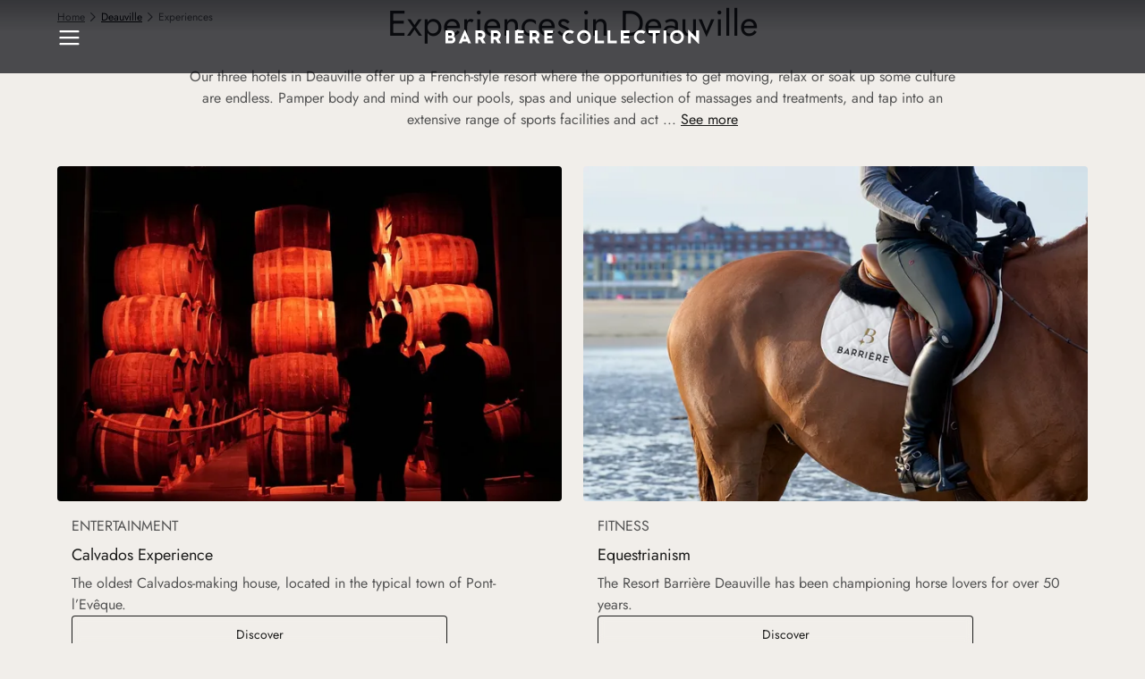

--- FILE ---
content_type: text/html;charset=utf-8
request_url: https://www.hotelsbarriere.com/en/deauville/experiences
body_size: 95455
content:
<!DOCTYPE html><html  dir="ltr" lang="en" translate="no" data-capo=""><head><meta charset="utf-8"><meta name="viewport" content="width=device-width, initial-scale=1"><title>Activities and experiences in Deauville | Barrière Hotels</title><link nonce="I3vvaSy+uxYKBedtBZ2fug==" rel="preconnect" href="https://a.storyblok.com"><link nonce="I3vvaSy+uxYKBedtBZ2fug==" rel="preconnect" href="https://www.google.com" data-hid="49ecc67"><link nonce="I3vvaSy+uxYKBedtBZ2fug==" rel="preconnect" href="https://www.gstatic.com" crossorigin data-hid="6b38638"><script nonce="BxwP8S1kaPRxOw7/78PM9D4uNrjHtnam" src="https://www.google.com/recaptcha/api.js?onload=__vueRecaptchaLoaded&render=6Letj4wqAAAAABs1qAgnvnNC6ivy1FDWxvk1zYjx" async defer data-hid="4cb775a"></script><style nonce="I3vvaSy+uxYKBedtBZ2fug==">@charset "UTF-8";:root{--default-focus-color:#1b1b1a}:root,:root[data-theme=fouquets]{--border-radius-null:var(--border-radius-0);--border-radius-xxs:var(--border-radius-2);--border-radius-xs:var(--border-radius-4);--border-radius-s:var(--border-radius-6);--border-radius-m:var(--border-radius-8);--border-radius-l:var(--border-radius-12);--border-radius-xl:var(--border-radius-16);--border-radius-xxl:var(--border-radius-24);--border-radius-rounded:var(--border-radius-100);--border-size-null:var(--border-size-0);--border-size-s:var(--border-size-1);--border-size-m:var(--border-size-2)}:root{--static-surface-base-set-a-level-1:var(--color-beige-a-75);--static-surface-base-set-a-level-2:var(--color-white);--static-surface-base-set-a-level-3:var(--color-beige-a-50);--static-surface-base-set-a-level-4:var(--color-beige-a-100);--static-surface-base-set-b-level-1:var(--color-grey-a-950);--static-surface-base-set-b-level-2:var(--color-grey-a-900);--static-surface-base-set-b-level-3:var(--color-grey-a-850);--static-surface-informative-level-1:var(--color-grey-a-700);--static-surface-informative-level-2:var(--color-grey-a-50);--static-surface-negative-level-1:var(--color-red-a-700);--static-surface-negative-level-2:var(--color-red-a-50);--static-surface-positive-level-1:var(--color-green-a-800);--static-surface-positive-level-2:var(--color-green-a-100);--static-surface-warning-level-1:var(--color-orange-a-700);--static-surface-warning-level-2:var(--color-orange-a-50);--static-on-surface-base-set-a-level-1:var(--color-grey-a-950);--static-on-surface-base-set-a-level-2:var(--color-grey-a-700);--static-on-surface-base-set-a-level-3:var(--color-grey-a-600);--static-on-surface-base-set-b-level-1:var(--color-white);--static-on-surface-base-set-b-level-2:var(--color-grey-a-250);--static-on-surface-base-set-b-level-3:var(--color-grey-a-350);--static-on-surface-informative-level-1:var(--color-grey-a-700);--static-on-surface-informative-level-2:var(--color-grey-a-50);--static-on-surface-negative-level-1:var(--color-red-a-700);--static-on-surface-negative-level-2:var(--color-red-a-50);--static-on-surface-positive-level-1:var(--color-green-a-800);--static-on-surface-positive-level-2:var(--color-green-a-100);--static-on-surface-warning-level-1:var(--color-orange-a-700);--static-on-surface-warning-level-2:var(--color-orange-a-50);--static-outline-base-level-1:var(--color-grey-a-950);--static-outline-base-level-2🟢🟢:var(--color-grey-a-600);--static-outline-base-level-3🟣🟣:var(--color-grey-a-350);--static-outline-base-level-4🔵🔵:var(--color-grey-a-250);--static-outline-informative-level-1:var(--color-grey-a-700);--static-outline-informative-level-2:var(--color-grey-a-50);--static-outline-negative-level-1:var(--color-red-a-700);--static-outline-negative-level-2:var(--color-red-a-50);--static-outline-positive-level-1:var(--color-green-a-800);--static-outline-positive-level-2:var(--color-green-a-100);--static-outline-warning-level-1:var(--color-orange-a-700);--static-outline-warning-level-2:var(--color-orange-a-50);--interactive-surface-accent-set-a-level-1:var(--color-yellow-a-750);--interactive-surface-accent-set-a-level-2:var(--color-yellow-a-800);--interactive-surface-accent-set-a-level-3:var(--color-yellow-a-850);--interactive-surface-accent-set-b-level-1:var(--color-yellow-a-50);--interactive-surface-accent-set-b-level-2:var(--color-yellow-a-100);--interactive-surface-accent-set-b-level-3:var(--color-yellow-a-150);--interactive-surface-base-set-a-level-1:var(--color-grey-a-950);--interactive-surface-base-set-a-level-2:var(--color-grey-a-900);--interactive-surface-base-set-a-level-3:var(--color-grey-a-850);--interactive-surface-base-set-b-level-1:var(--color-grey-a-25);--interactive-surface-base-set-b-level-2:var(--color-grey-a-50);--interactive-surface-base-set-b-level-3:var(--color-grey-a-100);--interactive-surface-base-set-c-level-1:var(--color-white);--interactive-surface-base-set-c-level-2:var(--color-grey-a-50);--interactive-surface-base-set-c-level-3:var(--color-grey-a-100);--interactive-surface-informative-set-a-level-1:var(--color-grey-a-700);--interactive-surface-informative-set-a-level-2:var(--color-grey-a-750);--interactive-surface-informative-set-a-level-3:var(--color-grey-a-800);--interactive-surface-informative-set-b-level-1:var(--color-grey-a-50);--interactive-surface-informative-set-b-level-2:var(--color-grey-a-100);--interactive-surface-informative-set-b-level-3:var(--color-grey-a-150);--interactive-surface-negative-set-a-level-1:var(--color-red-a-700);--interactive-surface-negative-set-a-level-2:var(--color-red-a-750);--interactive-surface-negative-set-a-level-3:var(--color-red-a-850);--interactive-surface-negative-set-b-level-1:var(--color-red-a-50);--interactive-surface-negative-set-b-level-2:var(--color-red-a-100);--interactive-surface-negative-set-b-level-3:var(--color-red-a-150);--interactive-surface-notification-set-a-level-1:var(--color-red-c-600);--interactive-surface-notification-set-a-level-2:var(--color-red-c-650);--interactive-surface-notification-set-a-level-3:var(--color-red-c-700);--interactive-surface-positive-set-a-level-1:var(--color-green-a-800);--interactive-surface-positive-set-a-level-2:var(--color-green-a-850);--interactive-surface-positive-set-a-level-3:var(--color-green-a-900);--interactive-surface-positive-set-b-level-1:var(--color-green-a-100);--interactive-surface-positive-set-b-level-2:var(--color-green-a-150);--interactive-surface-positive-set-b-level-3:var(--color-green-a-200);--interactive-surface-transparent:hsla(0,0%,100%,0);--interactive-surface-warning-set-a-level-1:var(--color-orange-a-700);--interactive-surface-warning-set-a-level-2:var(--color-orange-a-750);--interactive-surface-warning-set-a-level-3:var(--color-orange-a-850);--interactive-surface-warning-set-b-level-1:var(--color-orange-a-50);--interactive-surface-warning-set-b-level-2:var(--color-orange-a-100);--interactive-surface-warning-set-b-level-3:var(--color-orange-a-150);--interactive-on-surface-transparent:transparent;--interactive-on-surface-accent-set-a-level-1:var(--color-yellow-a-750);--interactive-on-surface-accent-set-a-level-2:var(--color-yellow-a-800);--interactive-on-surface-accent-set-a-level-3:var(--color-yellow-a-850);--interactive-on-surface-accent-set-b-level-1:var(--color-yellow-a-50);--interactive-on-surface-accent-set-b-level-2:var(--color-yellow-a-100);--interactive-on-surface-accent-set-b-level-3:var(--color-yellow-a-150);--interactive-on-surface-base-set-a-level-1:var(--color-grey-a-950);--interactive-on-surface-base-set-a-level-2:var(--color-grey-a-900);--interactive-on-surface-base-set-a-level-3:var(--color-grey-a-850);--interactive-on-surface-base-set-b-level-1:var(--color-grey-a-600);--interactive-on-surface-base-set-b-level-2:var(--color-grey-a-650);--interactive-on-surface-base-set-b-level-3:var(--color-grey-a-700);--interactive-on-surface-base-set-c-level-1:var(--color-white);--interactive-on-surface-base-set-c-level-2:var(--color-grey-a-50);--interactive-on-surface-base-set-c-level-3:var(--color-grey-a-100);--interactive-on-surface-base-set-d-level-1:var(--color-grey-a-250);--interactive-on-surface-base-set-d-level-2:var(--color-grey-a-300);--interactive-on-surface-base-set-d-level-3:var(--color-grey-a-350);--interactive-on-surface-informative-set-a-level-1:var(--color-grey-a-700);--interactive-on-surface-informative-set-a-level-2:var(--color-grey-a-750);--interactive-on-surface-informative-set-a-level-3:var(--color-grey-a-800);--interactive-on-surface-informative-set-b-level-1:var(--color-grey-a-50);--interactive-on-surface-informative-set-b-level-2:var(--color-grey-a-100);--interactive-on-surface-informative-set-b-level-3:var(--color-grey-a-150);--interactive-on-surface-negative-set-a-level-1:var(--color-red-a-700);--interactive-on-surface-negative-set-a-level-2:var(--color-red-a-750);--interactive-on-surface-negative-set-a-level-3:var(--color-red-a-850);--interactive-on-surface-negative-set-b-level-1:var(--color-red-a-50);--interactive-on-surface-negative-set-b-level-2:var(--color-red-a-100);--interactive-on-surface-negative-set-b-level-3:var(--color-red-a-150);--interactive-on-surface-notification-set-a-level-1:var(--color-red-c-600);--interactive-on-surface-notification-set-a-level-2:var(--color-red-c-650);--interactive-on-surface-notification-set-a-level-3:var(--color-red-c-700);--interactive-on-surface-positive-set-a-level-1:var(--color-green-a-800);--interactive-on-surface-positive-set-a-level-2:var(--color-green-a-850);--interactive-on-surface-positive-set-a-level-3:var(--color-green-a-900);--interactive-on-surface-positive-set-b-level-1:var(--color-green-a-100);--interactive-on-surface-positive-set-b-level-2:var(--color-green-a-150);--interactive-on-surface-positive-set-b-level-3:var(--color-green-a-200);--interactive-on-surface-warning-set-a-level-1:var(--color-orange-a-700);--interactive-on-surface-warning-set-a-level-2:var(--color-orange-a-750);--interactive-on-surface-warning-set-a-level-3:var(--color-orange-a-850);--interactive-on-surface-warning-set-b-level-1:var(--color-orange-a-50);--interactive-on-surface-warning-set-b-level-2:var(--color-orange-a-100);--interactive-on-surface-warning-set-b-level-3:var(--color-orange-a-150);--interactive-outline-focus-level-1:var(--color-blue-a-650);--interactive-outline-focus-level-2:var(--color-blue-a-300);--interactive-outline-accent-set-a-level-1:var(--color-yellow-a-750);--interactive-outline-accent-set-a-level-2:var(--color-yellow-a-800);--interactive-outline-accent-set-a-level-3:var(--color-yellow-a-850);--interactive-outline-accent-set-b-level-1:var(--color-yellow-a-50);--interactive-outline-accent-set-b-level-2:var(--color-yellow-a-100);--interactive-outline-accent-set-b-level-3:var(--color-yellow-a-150);--interactive-outline-base-set-a🟣-level-1:var(--color-grey-a-950);--interactive-outline-base-set-a🟣-level-2:var(--color-grey-a-900);--interactive-outline-base-set-a🟣-level-3:var(--color-grey-a-850);--interactive-outline-base-set-b🔵-level-1:var(--color-grey-a-600);--interactive-outline-base-set-b🔵-level-2:var(--color-grey-a-650);--interactive-outline-base-set-b🔵-level-3:var(--color-grey-a-700);--interactive-outline-base-set-c🟢-level-1:var(--color-white);--interactive-outline-base-set-c🟢-level-2:var(--color-grey-a-50);--interactive-outline-base-set-c🟢-level-3:var(--color-grey-a-100);--interactive-outline-base-set-d-level-1:var(--color-grey-a-250);--interactive-outline-base-set-d-level-2:var(--color-grey-a-300);--interactive-outline-base-set-d-level-3:var(--color-grey-a-350);--interactive-outline-informative-set-a-level-1:var(--color-grey-a-700);--interactive-outline-informative-set-a-level-2:var(--color-grey-a-750);--interactive-outline-informative-set-a-level-3:var(--color-grey-a-800);--interactive-outline-informative-set-b-level-1:var(--color-grey-a-50);--interactive-outline-informative-set-b-level-2:var(--color-grey-a-100);--interactive-outline-informative-set-b-level-3:var(--color-grey-a-150);--interactive-outline-negative-set-a-level-1:var(--color-red-a-700);--interactive-outline-negative-set-a-level-2:var(--color-red-a-750);--interactive-outline-negative-set-a-level-3:var(--color-red-a-850);--interactive-outline-negative-set-b-level-1:var(--color-red-a-50);--interactive-outline-negative-set-b-level-2:var(--color-red-a-100);--interactive-outline-negative-set-b-level-3:var(--color-red-a-150);--interactive-outline-notification-set-a-level-1:var(--color-red-c-600);--interactive-outline-notification-set-a-level-2:var(--color-red-c-650);--interactive-outline-notification-set-a-level-3:var(--color-red-c-700);--interactive-outline-positive-set-a-level-1:var(--color-green-a-800);--interactive-outline-positive-set-a-level-2:var(--color-green-a-850);--interactive-outline-positive-set-a-level-3:var(--color-green-a-900);--interactive-outline-positive-set-b-level-1:var(--color-green-a-100);--interactive-outline-positive-set-b-level-2:var(--color-green-a-150);--interactive-outline-positive-set-b-level-3:var(--color-green-a-200);--interactive-outline-warning-set-a-level-1:var(--color-orange-a-700);--interactive-outline-warning-set-a-level-2:var(--color-orange-a-750);--interactive-outline-warning-set-a-level-3:var(--color-orange-a-850);--interactive-outline-warning-set-b-level-1:var(--color-orange-a-50);--interactive-outline-warning-set-b-level-2:var(--color-orange-a-100);--interactive-outline-warning-set-b-level-3:var(--color-orange-a-150);--static-background-base-main:var(--static-surface-base-set-a-level-1);--static-background-base-primary:var(--static-surface-base-set-a-level-2);--static-background-base-secondary:var( --static-surface-base-set-a-level-3 );--static-background-base-tertiary:var(--static-surface-base-set-a-level-4);--static-background-base-inverse-primary:var( --static-surface-base-set-b-level-1 );--static-background-base-inverse-secondary:var( --static-surface-base-set-b-level-2 );--static-background-base-inverse-tertiary:var( --static-surface-base-set-b-level-3 );--static-background-functional-informative-primary:var( --static-surface-informative-level-1 );--static-background-functional-informative-secondary:var( --static-surface-informative-level-2 );--static-background-functional-negative-primary:var( --static-surface-negative-level-1 );--static-background-functional-negative-secondary:var( --static-surface-negative-level-2 );--static-background-functional-positive-primary:var( --static-surface-positive-level-1 );--static-background-functional-positive-secondary:var( --static-surface-positive-level-2 );--static-background-functional-warning-primary:var( --static-surface-warning-level-1 );--static-background-functional-warning-secondary:var( --static-surface-warning-level-2 );--static-border-base-bold:var(--static-outline-base-level-1);--static-border-base-strong:var(--static-outline-base-level-2🟢🟢);--static-border-base-soft:var(--static-outline-base-level-3🟣🟣);--static-border-base-subtle:var(--static-outline-base-level-4🔵🔵);--static-border-functional-informative:var( --static-outline-informative-level-1 );--static-border-functional-negative:var(--static-outline-negative-level-1);--static-border-functional-positive:var(--static-outline-positive-level-1);--static-border-functional-warning:var(--static-outline-warning-level-1);--static-icon-base-primary:var(--static-on-surface-base-set-a-level-1);--static-icon-base-inverse-primary:var( --static-on-surface-base-set-b-level-1 );--static-icon-base-inverse-secondary:var( --static-on-surface-base-set-b-level-2 );--static-icon-base-inverse-tertiary:var( --static-on-surface-base-set-b-level-3 );--static-icon-base-secondary:var(--static-on-surface-base-set-a-level-2);--static-icon-base-tertiary:var(--static-on-surface-base-set-a-level-3);--static-icon-functional-informative-on-primary:var( --static-on-surface-informative-level-2 );--static-icon-functional-informative-on-secondary:var( --static-on-surface-informative-level-1 );--static-icon-functional-negative-on-primary:var( --static-on-surface-negative-level-2 );--static-icon-functional-negative-on-secondary:var( --static-on-surface-negative-level-1 );--static-icon-functional-positive-on-primary:var( --static-on-surface-positive-level-2 );--static-icon-functional-positive-on-secondary:var( --static-on-surface-positive-level-1 );--static-icon-functional-warning-on-primary:var( --static-on-surface-warning-level-2 );--static-icon-functional-warning-on-secondary:var( --static-on-surface-warning-level-1 );--static-text-base-primary:var(--static-on-surface-base-set-a-level-1);--static-text-base-inverse-primary:var( --static-on-surface-base-set-b-level-1 );--static-text-base-inverse-secondary:var( --static-on-surface-base-set-b-level-2 );--static-text-base-inverse-tertiary:var( --static-on-surface-base-set-b-level-3 );--static-text-base-secondary:var(--static-on-surface-base-set-a-level-2);--static-text-base-tertiary:var(--static-on-surface-base-set-a-level-3);--static-text-functional-informative-on-primary:var( --static-on-surface-informative-level-2 );--static-text-functional-informative-on-secondary:var( --static-on-surface-informative-level-1 );--static-text-functional-negative-on-primary:var( --static-on-surface-negative-level-2 );--static-text-functional-negative-on-secondary:var( --static-on-surface-negative-level-1 );--static-text-functional-positive-on-primary:var( --static-on-surface-positive-level-2 );--static-text-functional-positive-on-secondary:var( --static-on-surface-positive-level-1 );--static-text-functional-warning-on-primary:var( --static-on-surface-warning-level-2 );--static-text-functional-warning-on-secondary:var( --static-on-surface-warning-level-1 )}:root[data-theme=fouquets]{--static-surface-base-set-a-level-1:var(--color-beige-a-75);--static-surface-base-set-a-level-2:var(--color-white);--static-surface-base-set-a-level-3:var(--color-beige-a-50);--static-surface-base-set-a-level-4:var(--color-beige-a-100);--static-surface-base-set-b-level-1:var(--color-grey-a-950);--static-surface-base-set-b-level-2:var(--color-grey-a-900);--static-surface-base-set-b-level-3:var(--color-grey-a-850);--static-surface-informative-level-1:var(--color-grey-a-700);--static-surface-informative-level-2:var(--color-grey-a-50);--static-surface-negative-level-1:var(--color-red-a-700);--static-surface-negative-level-2:var(--color-red-a-50);--static-surface-positive-level-1:var(--color-green-a-800);--static-surface-positive-level-2:var(--color-green-a-100);--static-surface-warning-level-1:var(--color-orange-a-700);--static-surface-warning-level-2:var(--color-orange-a-50);--static-on-surface-base-inverse-level-1:var(--color-white);--static-on-surface-base-inverse-level-2:var(--color-grey-a-250);--static-on-surface-base-inverse-level-3:var(--color-grey-a-350);--static-on-surface-base-level-1:var(--color-grey-a-950);--static-on-surface-base-level-2:var(--color-grey-a-700);--static-on-surface-base-level-3:var(--color-grey-a-600);--static-on-surface-informative-level-1:var(--color-grey-a-700);--static-on-surface-informative-level-2:var(--color-grey-a-50);--static-on-surface-negative-level-1:var(--color-red-a-700);--static-on-surface-negative-level-2:var(--color-red-a-50);--static-on-surface-positive-level-1:var(--color-green-a-800);--static-on-surface-positive-level-2:var(--color-green-a-100);--static-on-surface-warning-level-1:var(--color-orange-a-700);--static-on-surface-warning-level-2:var(--color-orange-a-50);--static-outline-base-level-1:var(--color-grey-a-950);--static-outline-base-level-2🟢🟢:var(--color-grey-a-600);--static-outline-base-level-3🟣🟣:var(--color-grey-a-350);--static-outline-base-level-4🔵🔵:var(--color-grey-a-250);--static-outline-informative-level-1:var(--color-grey-a-700);--static-outline-informative-level-2:var(--color-grey-a-50);--static-outline-negative-level-1:var(--color-red-a-700);--static-outline-negative-level-2:var(--color-red-a-50);--static-outline-positive-level-1:var(--color-green-a-800);--static-outline-positive-level-2:var(--color-green-a-100);--static-outline-warning-level-1:var(--color-orange-a-700);--static-outline-warning-level-2:var(--color-orange-a-50);--interactive-surface-accent-set-a-level-1:var(--color-red-b-625);--interactive-surface-accent-set-a-level-2:var(--color-red-b-675);--interactive-surface-accent-set-a-level-3:var(--color-red-b-725);--interactive-surface-accent-set-b-level-1:var(--color-red-b-50);--interactive-surface-accent-set-b-level-2:var(--color-red-b-100);--interactive-surface-accent-set-b-level-3:var(--color-red-b-125);--interactive-surface-base-set-a-level-1:var(--color-grey-a-950);--interactive-surface-base-set-a-level-2:var(--color-grey-a-900);--interactive-surface-base-set-a-level-3:var(--color-grey-a-850);--interactive-surface-base-set-b-level-1:var(--color-grey-a-25);--interactive-surface-base-set-b-level-2:var(--color-grey-a-50);--interactive-surface-base-set-b-level-3:var(--color-grey-a-100);--interactive-surface-base-set-c-level-1:var(--color-white);--interactive-surface-base-set-c-level-2:var(--color-grey-a-50);--interactive-surface-base-set-c-level-3:var(--color-grey-a-100);--interactive-surface-informative-set-a-level-1:var( --color-grey-a-700 );--interactive-surface-informative-set-a-level-2:var( --color-grey-a-750 );--interactive-surface-informative-set-a-level-3:var( --color-grey-a-800 );--interactive-surface-informative-set-b-level-1:var(--color-grey-a-50);--interactive-surface-informative-set-b-level-2:var( --color-grey-a-100 );--interactive-surface-informative-set-b-level-3:var( --color-grey-a-150 );--interactive-surface-negative-set-a-level-1:var(--color-red-a-700);--interactive-surface-negative-set-a-level-2:var(--color-red-a-750);--interactive-surface-negative-set-a-level-3:var(--color-red-a-850);--interactive-surface-negative-set-b-level-1:var(--color-red-a-50);--interactive-surface-negative-set-b-level-2:var(--color-red-a-100);--interactive-surface-negative-set-b-level-3:var(--color-red-a-150);--interactive-surface-notification-set-a-level-1:var( --color-red-c-600 );--interactive-surface-notification-set-a-level-2:var( --color-red-c-650 );--interactive-surface-notification-set-a-level-3:var( --color-red-c-700 );--interactive-surface-positive-set-a-level-1:var(--color-green-a-800);--interactive-surface-positive-set-a-level-2:var(--color-green-a-850);--interactive-surface-positive-set-a-level-3:var(--color-green-a-900);--interactive-surface-positive-set-b-level-1:var(--color-green-a-100);--interactive-surface-positive-set-b-level-2:var(--color-green-a-150);--interactive-surface-positive-set-b-level-3:var(--color-green-a-200);--interactive-surface-warning-set-a-level-1:var(--color-orange-a-700);--interactive-surface-warning-set-a-level-2:var(--color-orange-a-750);--interactive-surface-warning-set-a-level-3:var(--color-orange-a-850);--interactive-surface-warning-set-b-level-1:var(--color-orange-a-50);--interactive-surface-warning-set-b-level-2:var(--color-orange-a-100);--interactive-surface-warning-set-b-level-3:var(--color-orange-a-150);--interactive-surface-transparent:hsla(0,0%,100%,0);--interactive-on-surface-transparent:transparent;--interactive-on-surface-accent-set-a-level-1:var(--color-red-b-625);--interactive-on-surface-accent-set-a-level-2:var(--color-red-b-675);--interactive-on-surface-accent-set-a-level-3:var(--color-red-b-725);--interactive-on-surface-accent-set-b-level-1:var(--color-red-b-50);--interactive-on-surface-accent-set-b-level-2:var(--color-red-b-100);--interactive-on-surface-accent-set-b-level-3:var(--color-red-b-125);--interactive-on-surface-base-set-a-level-1:var(--color-grey-a-950);--interactive-on-surface-base-set-a-level-2:var(--color-grey-a-900);--interactive-on-surface-base-set-a-level-3:var(--color-grey-a-850);--interactive-on-surface-base-set-b-level-1:var(--color-grey-a-600);--interactive-on-surface-base-set-b-level-2:var(--color-grey-a-650);--interactive-on-surface-base-set-b-level-3:var(--color-grey-a-700);--interactive-on-surface-base-set-c-level-1:var(--color-white);--interactive-on-surface-base-set-c-level-2:var(--color-grey-a-50);--interactive-on-surface-base-set-c-level-3:var(--color-grey-a-100);--interactive-on-surface-base-set-d-level-1:var(--color-grey-a-250);--interactive-on-surface-base-set-d-level-2:var(--color-grey-a-300);--interactive-on-surface-base-set-d-level-3:var(--color-grey-a-350);--interactive-on-surface-informative-set-a-level-1:var( --color-grey-a-700 );--interactive-on-surface-informative-set-a-level-2:var( --color-grey-a-750 );--interactive-on-surface-informative-set-a-level-3:var( --color-grey-a-800 );--interactive-on-surface-informative-set-b-level-1:var( --color-grey-a-50 );--interactive-on-surface-informative-set-b-level-2:var( --color-grey-a-100 );--interactive-on-surface-informative-set-b-level-3:var( --color-grey-a-150 );--interactive-on-surface-negative-set-a-level-1:var(--color-red-a-700);--interactive-on-surface-negative-set-a-level-2:var(--color-red-a-750);--interactive-on-surface-negative-set-a-level-3:var(--color-red-a-850);--interactive-on-surface-negative-set-b-level-1:var(--color-red-a-50);--interactive-on-surface-negative-set-b-level-2:var(--color-red-a-100);--interactive-on-surface-negative-set-b-level-3:var(--color-red-a-150);--interactive-on-surface-notification-set-a-level-1:var( --color-red-c-600 );--interactive-on-surface-notification-set-a-level-2:var( --color-red-c-650 );--interactive-on-surface-notification-set-a-level-3:var( --color-red-c-700 );--interactive-on-surface-positive-set-a-level-1:var( --color-green-a-800 );--interactive-on-surface-positive-set-a-level-2:var( --color-green-a-850 );--interactive-on-surface-positive-set-a-level-3:var( --color-green-a-900 );--interactive-on-surface-positive-set-b-level-1:var( --color-green-a-100 );--interactive-on-surface-positive-set-b-level-2:var( --color-green-a-150 );--interactive-on-surface-positive-set-b-level-3:var( --color-green-a-200 );--interactive-on-surface-warning-set-a-level-1:var( --color-orange-a-700 );--interactive-on-surface-warning-set-a-level-2:var( --color-orange-a-750 );--interactive-on-surface-warning-set-a-level-3:var( --color-orange-a-850 );--interactive-on-surface-warning-set-b-level-1:var( --color-orange-a-50 );--interactive-on-surface-warning-set-b-level-2:var( --color-orange-a-100 );--interactive-on-surface-warning-set-b-level-3:var( --color-orange-a-150 );--interactive-outline-focus-level-1:var(--color-blue-a-650);--interactive-outline-focus-level-2:var(--color-blue-a-300);--interactive-outline-accent-set-a-level-1:var(--color-red-b-625);--interactive-outline-accent-set-a-level-2:var(--color-red-b-675);--interactive-outline-accent-set-a-level-3:var(--color-red-b-725);--interactive-outline-accent-set-b-level-1:var(--color-red-b-50);--interactive-outline-accent-set-b-level-2:var(--color-red-b-100);--interactive-outline-accent-set-b-level-3:var(--color-red-b-125);--interactive-outline-base-set-a🟣-level-1:var(--color-grey-a-950);--interactive-outline-base-set-a🟣-level-2:var(--color-grey-a-900);--interactive-outline-base-set-a🟣-level-3:var(--color-grey-a-850);--interactive-outline-base-set-b🔵-level-1:var(--color-grey-a-600);--interactive-outline-base-set-b🔵-level-2:var(--color-grey-a-650);--interactive-outline-base-set-b🔵-level-3:var(--color-grey-a-700);--interactive-outline-base-set-c🟢-level-1:var(--color-white);--interactive-outline-base-set-c🟢-level-2:var(--color-grey-a-50);--interactive-outline-base-set-c🟢-level-3:var(--color-grey-a-100);--interactive-outline-base-set-d-level-1:var(--color-grey-a-250);--interactive-outline-base-set-d-level-2:var(--color-grey-a-300);--interactive-outline-base-set-d-level-3:var(--color-grey-a-350);--interactive-outline-informative-set-a-level-1:var( --color-grey-a-700 );--interactive-outline-informative-set-a-level-2:var( --color-grey-a-750 );--interactive-outline-informative-set-a-level-3:var( --color-grey-a-800 );--interactive-outline-informative-set-b-level-1:var(--color-grey-a-50);--interactive-outline-informative-set-b-level-2:var( --color-grey-a-100 );--interactive-outline-informative-set-b-level-3:var( --color-grey-a-150 );--interactive-outline-negative-set-a-level-1:var(--color-red-a-700);--interactive-outline-negative-set-a-level-2:var(--color-red-a-750);--interactive-outline-negative-set-a-level-3:var(--color-red-a-850);--interactive-outline-negative-set-b-level-1:var(--color-red-a-50);--interactive-outline-negative-set-b-level-2:var(--color-red-a-100);--interactive-outline-negative-set-b-level-3:var(--color-red-a-150);--interactive-outline-notification-set-a-level-1:var( --color-red-c-600 );--interactive-outline-notification-set-a-level-2:var( --color-red-c-650 );--interactive-outline-notification-set-a-level-3:var( --color-red-c-700 );--interactive-outline-positive-set-a-level-1:var(--color-green-a-800);--interactive-outline-positive-set-a-level-2:var(--color-green-a-850);--interactive-outline-positive-set-a-level-3:var(--color-green-a-900);--interactive-outline-positive-set-b-level-1:var(--color-green-a-100);--interactive-outline-positive-set-b-level-2:var(--color-green-a-150);--interactive-outline-positive-set-b-level-3:var(--color-green-a-200);--interactive-outline-warning-set-a-level-1:var(--color-orange-a-700);--interactive-outline-warning-set-a-level-2:var(--color-orange-a-750);--interactive-outline-warning-set-a-level-3:var(--color-orange-a-850);--interactive-outline-warning-set-b-level-1:var(--color-orange-a-50);--interactive-outline-warning-set-b-level-2:var(--color-orange-a-100);--interactive-outline-warning-set-b-level-3:var(--color-orange-a-150)}:root[data-theme=hotel][data-mode=dark]{--static-surface-base-set-a-level-1:var(--color-grey-a-975);--static-surface-base-set-a-level-2:var(--color-grey-a-850);--static-surface-base-set-a-level-3:var(--color-grey-a-800);--static-surface-base-set-a-level-4:var(--color-grey-a-750);--static-surface-base-set-b-level-1:var(--color-white);--static-surface-base-set-b-level-2:var(--color-grey-a-50);--static-surface-base-set-b-level-3:var(--color-grey-a-100);--static-surface-informative-level-1:var(--color-grey-a-250);--static-surface-informative-level-2:var(--color-grey-a-900);--static-surface-negative-level-1:var(--color-red-a-250);--static-surface-negative-level-2:var(--color-red-a-950);--static-surface-positive-level-1:var(--color-green-a-300);--static-surface-positive-level-2:var(--color-green-a-950);--static-surface-warning-level-1:var(--color-orange-a-250);--static-surface-warning-level-2:var(--color-orange-a-950);--static-on-surface-base-set-a-level-1:var(--color-white);--static-on-surface-base-set-a-level-2:var(--color-grey-a-250);--static-on-surface-base-set-a-level-3:var(--color-grey-a-350);--static-on-surface-base-set-b-level-1:var(--color-grey-a-950);--static-on-surface-base-set-b-level-2:var(--color-grey-a-700);--static-on-surface-base-set-b-level-3:var(--color-grey-a-600);--static-on-surface-informative-level-1:var(--color-grey-a-250);--static-on-surface-informative-level-2:var(--color-grey-a-900);--static-on-surface-negative-level-1:var(--color-red-a-250);--static-on-surface-negative-level-2:var(--color-red-a-950);--static-on-surface-positive-level-1:var(--color-green-a-300);--static-on-surface-positive-level-2:var(--color-green-a-950);--static-on-surface-warning-level-1:var(--color-orange-a-250);--static-on-surface-warning-level-2:var(--color-orange-a-950);--static-outline-base-level-1:var(--color-white);--static-outline-base-level-2🟢🟢:var(--color-grey-a-350);--static-outline-base-level-3🟣🟣:var(--color-grey-a-600);--static-outline-base-level-4🔵🔵:var(--color-grey-a-700);--static-outline-informative-level-1:var(--color-grey-a-250);--static-outline-informative-level-2:var(--color-grey-a-900);--static-outline-negative-level-1:var(--color-red-a-250);--static-outline-negative-level-2:var(--color-red-a-950);--static-outline-positive-level-1:var(--color-green-a-300);--static-outline-positive-level-2:var(--color-green-a-950);--static-outline-warning-level-1:var(--color-orange-a-250);--static-outline-warning-level-2:var(--color-orange-a-950);--interactive-surface-accent-set-a-level-1:var(--color-yellow-a-500);--interactive-surface-accent-set-a-level-2:var(--color-yellow-a-450);--interactive-surface-accent-set-a-level-3:var(--color-yellow-a-400);--interactive-surface-accent-set-b-level-1:var(--color-yellow-a-950);--interactive-surface-accent-set-b-level-2:var(--color-yellow-a-900);--interactive-surface-accent-set-b-level-3:var(--color-yellow-a-850);--interactive-surface-base-set-a-level-1:var(--color-white);--interactive-surface-base-set-a-level-2:var(--color-grey-a-50);--interactive-surface-base-set-a-level-3:var(--color-grey-a-100);--interactive-surface-base-set-b-level-1:var(--color-grey-a-975);--interactive-surface-base-set-b-level-2:var(--color-grey-a-950);--interactive-surface-base-set-b-level-3:var(--color-grey-a-900);--interactive-surface-base-set-c-level-1:var(--color-grey-a-950);--interactive-surface-base-set-c-level-2:var(--color-grey-a-900);--interactive-surface-base-set-c-level-3:var(--color-grey-a-850);--interactive-surface-informative-set-a-level-1:var( --color-grey-a-250 );--interactive-surface-informative-set-a-level-2:var( --color-grey-a-200 );--interactive-surface-informative-set-a-level-3:var( --color-grey-a-150 );--interactive-surface-informative-set-b-level-1:var( --color-grey-a-900 );--interactive-surface-informative-set-b-level-2:var( --color-grey-a-850 );--interactive-surface-informative-set-b-level-3:var( --color-grey-a-800 );--interactive-surface-negative-set-a-level-1:var(--color-red-a-250);--interactive-surface-negative-set-a-level-2:var(--color-red-a-200);--interactive-surface-negative-set-a-level-3:var(--color-red-a-150);--interactive-surface-negative-set-b-level-1:var(--color-red-a-950);--interactive-surface-negative-set-b-level-2:var(--color-red-a-900);--interactive-surface-negative-set-b-level-3:var(--color-red-a-850);--interactive-surface-notification-set-a-level-1:var( --color-red-c-350 );--interactive-surface-notification-set-a-level-2:var( --color-red-c-300 );--interactive-surface-notification-set-a-level-3:var( --color-red-c-250 );--interactive-surface-positive-set-a-level-1:var(--color-green-a-300);--interactive-surface-positive-set-a-level-2:var(--color-green-a-250);--interactive-surface-positive-set-a-level-3:var(--color-green-a-200);--interactive-surface-positive-set-b-level-1:var(--color-green-a-950);--interactive-surface-positive-set-b-level-2:var(--color-green-a-900);--interactive-surface-positive-set-b-level-3:var(--color-green-a-850);--interactive-surface-transparent:hsla(0,0%,7%,0);--interactive-surface-warning-set-a-level-1:var(--color-orange-a-250);--interactive-surface-warning-set-a-level-2:var(--color-orange-a-200);--interactive-surface-warning-set-a-level-3:var(--color-orange-a-150);--interactive-surface-warning-set-b-level-1:var(--color-orange-a-950);--interactive-surface-warning-set-b-level-2:var(--color-orange-a-900);--interactive-surface-warning-set-b-level-3:var(--color-orange-a-850);--interactive-on-surface-transparent:hsla(0,0%,100%,0);--interactive-on-surface-accent-set-a-level-1:var( --color-yellow-a-500 );--interactive-on-surface-accent-set-a-level-2:var( --color-yellow-a-450 );--interactive-on-surface-accent-set-a-level-3:var( --color-yellow-a-400 );--interactive-on-surface-accent-set-b-level-1:var( --color-yellow-a-950 );--interactive-on-surface-accent-set-b-level-2:var( --color-yellow-a-900 );--interactive-on-surface-accent-set-b-level-3:var( --color-yellow-a-850 );--interactive-on-surface-base-set-a-level-1:var(--color-white);--interactive-on-surface-base-set-a-level-2:var(--color-grey-a-50);--interactive-on-surface-base-set-a-level-3:var(--color-grey-a-100);--interactive-on-surface-base-set-b-level-1:var(--color-grey-a-350);--interactive-on-surface-base-set-b-level-2:var(--color-grey-a-300);--interactive-on-surface-base-set-b-level-3:var(--color-grey-a-250);--interactive-on-surface-base-set-c-level-1:var(--color-grey-a-950);--interactive-on-surface-base-set-c-level-2:var(--color-grey-a-900);--interactive-on-surface-base-set-c-level-3:var(--color-grey-a-850);--interactive-on-surface-base-set-d-level-1:var(--color-grey-a-700);--interactive-on-surface-base-set-d-level-2:var(--color-grey-a-650);--interactive-on-surface-base-set-d-level-3:var(--color-grey-a-600);--interactive-on-surface-informative-set-a-level-1:var( --color-grey-a-250 );--interactive-on-surface-informative-set-a-level-2:var( --color-grey-a-200 );--interactive-on-surface-informative-set-a-level-3:var( --color-grey-a-150 );--interactive-on-surface-informative-set-b-level-1:var( --color-grey-a-900 );--interactive-on-surface-informative-set-b-level-2:var( --color-grey-a-850 );--interactive-on-surface-informative-set-b-level-3:var( --color-grey-a-800 );--interactive-on-surface-negative-set-a-level-1:var(--color-red-a-250);--interactive-on-surface-negative-set-a-level-2:var(--color-red-a-200);--interactive-on-surface-negative-set-a-level-3:var(--color-red-a-150);--interactive-on-surface-negative-set-b-level-1:var(--color-red-a-950);--interactive-on-surface-negative-set-b-level-2:var(--color-red-a-900);--interactive-on-surface-negative-set-b-level-3:var(--color-red-a-850);--interactive-on-surface-notification-set-a-level-1:var( --color-red-c-350 );--interactive-on-surface-notification-set-a-level-2:var( --color-red-c-300 );--interactive-on-surface-notification-set-a-level-3:var( --color-red-c-250 );--interactive-on-surface-positive-set-a-level-1:var( --color-green-a-300 );--interactive-on-surface-positive-set-a-level-2:var( --color-green-a-250 );--interactive-on-surface-positive-set-a-level-3:var( --color-green-a-200 );--interactive-on-surface-positive-set-b-level-1:var( --color-green-a-950 );--interactive-on-surface-positive-set-b-level-2:var( --color-green-a-900 );--interactive-on-surface-positive-set-b-level-3:var( --color-green-a-850 );--interactive-on-surface-warning-set-a-level-1:var( --color-orange-a-250 );--interactive-on-surface-warning-set-a-level-2:var( --color-orange-a-200 );--interactive-on-surface-warning-set-a-level-3:var( --color-orange-a-150 );--interactive-on-surface-warning-set-b-level-1:var( --color-orange-a-950 );--interactive-on-surface-warning-set-b-level-2:var( --color-orange-a-900 );--interactive-on-surface-warning-set-b-level-3:var( --color-orange-a-850 );--interactive-outline-focus-level-1:var(--color-blue-a-300);--interactive-outline-focus-level-2:var(--color-blue-a-650);--interactive-outline-accent-set-a-level-1:var(--color-yellow-a-500);--interactive-outline-accent-set-a-level-2:var(--color-yellow-a-450);--interactive-outline-accent-set-a-level-3:var(--color-yellow-a-400);--interactive-outline-accent-set-b-level-1:var(--color-yellow-a-950);--interactive-outline-accent-set-b-level-2:var(--color-yellow-a-900);--interactive-outline-accent-set-b-level-3:var(--color-yellow-a-850);--interactive-outline-base-set-a🟣-level-1:var(--color-white);--interactive-outline-base-set-a🟣-level-2:var(--color-grey-a-50);--interactive-outline-base-set-a🟣-level-3:var(--color-grey-a-100);--interactive-outline-base-set-b🔵-level-1:var(--color-grey-a-350);--interactive-outline-base-set-b🔵-level-2:var(--color-grey-a-300);--interactive-outline-base-set-b🔵-level-3:var(--color-grey-a-250);--interactive-outline-base-set-c🟢-level-1:var(--color-grey-a-950);--interactive-outline-base-set-c🟢-level-2:var(--color-grey-a-900);--interactive-outline-base-set-c🟢-level-3:var(--color-grey-a-850);--interactive-outline-base-set-d-level-1:var(--color-grey-a-700);--interactive-outline-base-set-d-level-2:var(--color-grey-a-650);--interactive-outline-base-set-d-level-3:var(--color-grey-a-600);--interactive-outline-informative-set-a-level-1:var( --color-grey-a-250 );--interactive-outline-informative-set-a-level-2:var( --color-grey-a-200 );--interactive-outline-informative-set-a-level-3:var( --color-grey-a-150 );--interactive-outline-informative-set-b-level-1:var( --color-grey-a-900 );--interactive-outline-informative-set-b-level-2:var( --color-grey-a-850 );--interactive-outline-informative-set-b-level-3:var( --color-grey-a-800 );--interactive-outline-negative-set-a-level-1:var(--color-red-a-250);--interactive-outline-negative-set-a-level-2:var(--color-red-a-200);--interactive-outline-negative-set-a-level-3:var(--color-red-a-150);--interactive-outline-negative-set-b-level-1:var(--color-red-a-950);--interactive-outline-negative-set-b-level-2:var(--color-red-a-900);--interactive-outline-negative-set-b-level-3:var(--color-red-a-850);--interactive-outline-notification-set-a-level-1:var( --color-red-c-350 );--interactive-outline-notification-set-a-level-2:var( --color-red-c-300 );--interactive-outline-notification-set-a-level-3:var( --color-red-c-250 );--interactive-outline-positive-set-a-level-1:var(--color-green-a-300);--interactive-outline-positive-set-a-level-2:var(--color-green-a-250);--interactive-outline-positive-set-a-level-3:var(--color-green-a-200);--interactive-outline-positive-set-b-level-1:var(--color-green-a-950);--interactive-outline-positive-set-b-level-2:var(--color-green-a-900);--interactive-outline-positive-set-b-level-3:var(--color-green-a-850);--interactive-outline-warning-set-a-level-1:var(--color-orange-a-250);--interactive-outline-warning-set-a-level-2:var(--color-orange-a-200);--interactive-outline-warning-set-a-level-3:var(--color-orange-a-150);--interactive-outline-warning-set-b-level-1:var(--color-orange-a-950);--interactive-outline-warning-set-b-level-2:var(--color-orange-a-900);--interactive-outline-warning-set-b-level-3:var(--color-orange-a-850)}:root[data-theme=fouquets][data-mode=dark]{--static-surface-base-set-a-level-1:var(--color-grey-a-975);--static-surface-base-set-a-level-2:var(--color-grey-a-850);--static-surface-base-set-a-level-3:var(--color-grey-a-875);--static-surface-base-set-a-level-4:var(--color-grey-a-900);--static-surface-base-set-b-level-1:var(--color-white);--static-surface-base-set-b-level-2:var(--color-grey-a-50);--static-surface-base-set-b-level-3:var(--color-grey-a-100);--static-surface-informative-level-1:var(--color-grey-a-250);--static-surface-informative-level-2:var(--color-grey-a-900);--static-surface-negative-level-1:var(--color-red-a-250);--static-surface-negative-level-2:var(--color-red-a-950);--static-surface-positive-level-1:var(--color-green-a-300);--static-surface-positive-level-2:var(--color-green-a-950);--static-surface-warning-level-1:var(--color-orange-a-250);--static-surface-warning-level-2:var(--color-orange-a-950);--static-on-surface-base-inverse-level-1:var(--color-grey-a-950);--static-on-surface-base-inverse-level-2:var(--color-grey-a-700);--static-on-surface-base-inverse-level-3:var(--color-grey-a-600);--static-on-surface-base-level-1:var(--color-white);--static-on-surface-base-level-2:var(--color-grey-a-250);--static-on-surface-base-level-3:var(--color-grey-a-350);--static-on-surface-informative-level-1:var(--color-grey-a-250);--static-on-surface-informative-level-2:var(--color-grey-a-900);--static-on-surface-negative-level-1:var(--color-red-a-250);--static-on-surface-negative-level-2:var(--color-red-a-950);--static-on-surface-positive-level-1:var(--color-green-a-300);--static-on-surface-positive-level-2:var(--color-green-a-950);--static-on-surface-warning-level-1:var(--color-orange-a-250);--static-on-surface-warning-level-2:var(--color-orange-a-950);--static-outline-base-level-1:var(--color-white);--static-outline-base-level-2🟢🟢:var(--color-grey-a-350);--static-outline-base-level-3🟣🟣:var(--color-grey-a-600);--static-outline-base-level-4🔵🔵:var(--color-grey-a-700);--static-outline-informative-level-1:var(--color-grey-a-250);--static-outline-informative-level-2:var(--color-grey-a-900);--static-outline-negative-level-1:var(--color-red-a-250);--static-outline-negative-level-2:var(--color-red-a-950);--static-outline-positive-level-1:var(--color-green-a-300);--static-outline-positive-level-2:var(--color-green-a-950);--static-outline-warning-level-1:var(--color-orange-a-250);--static-outline-warning-level-2:var(--color-orange-a-950);--interactive-surface-accent-set-a-level-1:var(--color-red-b-300);--interactive-surface-accent-set-a-level-2:var(--color-red-b-250);--interactive-surface-accent-set-a-level-3:var(--color-red-b-200);--interactive-surface-accent-set-b-level-1:var(--color-red-b-900);--interactive-surface-accent-set-b-level-2:var(--color-red-b-850);--interactive-surface-accent-set-b-level-3:var(--color-red-b-800);--interactive-surface-base-set-a-level-1:var(--color-white);--interactive-surface-base-set-a-level-2:var(--color-grey-a-50);--interactive-surface-base-set-a-level-3:var(--color-grey-a-100);--interactive-surface-base-set-b-level-1:var(--color-grey-a-975);--interactive-surface-base-set-b-level-2:var(--color-grey-a-950);--interactive-surface-base-set-b-level-3:var(--color-grey-a-900);--interactive-surface-base-set-c-level-1:var(--color-grey-a-950);--interactive-surface-base-set-c-level-2:var(--color-grey-a-900);--interactive-surface-base-set-c-level-3:var(--color-grey-a-850);--interactive-surface-informative-set-a-level-1:var( --color-grey-a-250 );--interactive-surface-informative-set-a-level-2:var( --color-grey-a-200 );--interactive-surface-informative-set-a-level-3:var( --color-grey-a-150 );--interactive-surface-informative-set-b-level-1:var( --color-grey-a-900 );--interactive-surface-informative-set-b-level-2:var( --color-grey-a-850 );--interactive-surface-informative-set-b-level-3:var( --color-grey-a-800 );--interactive-surface-negative-set-a-level-1:var(--color-red-a-250);--interactive-surface-negative-set-a-level-2:var(--color-red-a-200);--interactive-surface-negative-set-a-level-3:var(--color-red-a-150);--interactive-surface-negative-set-b-level-1:var(--color-red-a-950);--interactive-surface-negative-set-b-level-2:var(--color-red-a-900);--interactive-surface-negative-set-b-level-3:var(--color-red-a-850);--interactive-surface-notification-set-a-level-1:var( --color-red-c-350 );--interactive-surface-notification-set-a-level-2:var( --color-red-c-300 );--interactive-surface-notification-set-a-level-3:var( --color-red-c-250 );--interactive-surface-positive-set-a-level-1:var(--color-green-a-300);--interactive-surface-positive-set-a-level-2:var(--color-green-a-250);--interactive-surface-positive-set-a-level-3:var(--color-green-a-200);--interactive-surface-positive-set-b-level-1:var(--color-green-a-950);--interactive-surface-positive-set-b-level-2:var(--color-green-a-900);--interactive-surface-positive-set-b-level-3:var(--color-green-a-850);--interactive-surface-warning-set-a-level-1:var(--color-orange-a-250);--interactive-surface-warning-set-a-level-2:var(--color-orange-a-200);--interactive-surface-warning-set-a-level-3:var(--color-orange-a-150);--interactive-surface-warning-set-b-level-1:var(--color-orange-a-950);--interactive-surface-warning-set-b-level-2:var(--color-orange-a-900);--interactive-surface-warning-set-b-level-3:var(--color-orange-a-850);--interactive-surface-transparent:hsla(0,0%,7%,0);--interactive-on-surface-transparent:hsla(0,0%,100%,0);--interactive-on-surface-accent-set-a-level-1:var(--color-red-b-300);--interactive-on-surface-accent-set-a-level-2:var(--color-red-b-250);--interactive-on-surface-accent-set-a-level-3:var(--color-red-b-200);--interactive-on-surface-accent-set-b-level-1:var(--color-red-b-900);--interactive-on-surface-accent-set-b-level-2:var(--color-red-b-850);--interactive-on-surface-accent-set-b-level-3:var(--color-red-b-800);--interactive-on-surface-base-set-a-level-1:var(--color-white);--interactive-on-surface-base-set-a-level-2:var(--color-grey-a-50);--interactive-on-surface-base-set-a-level-3:var(--color-grey-a-100);--interactive-on-surface-base-set-b-level-1:var(--color-grey-a-350);--interactive-on-surface-base-set-b-level-2:var(--color-grey-a-300);--interactive-on-surface-base-set-b-level-3:var(--color-grey-a-250);--interactive-on-surface-base-set-c-level-1:var(--color-grey-a-950);--interactive-on-surface-base-set-c-level-2:var(--color-grey-a-900);--interactive-on-surface-base-set-c-level-3:var(--color-grey-a-850);--interactive-on-surface-base-set-d-level-1:var(--color-grey-a-700);--interactive-on-surface-base-set-d-level-2:var(--color-grey-a-650);--interactive-on-surface-base-set-d-level-3:var(--color-grey-a-600);--interactive-on-surface-informative-set-a-level-1:var( --color-grey-a-250 );--interactive-on-surface-informative-set-a-level-2:var( --color-grey-a-200 );--interactive-on-surface-informative-set-a-level-3:var( --color-grey-a-150 );--interactive-on-surface-informative-set-b-level-1:var( --color-grey-a-900 );--interactive-on-surface-informative-set-b-level-2:var( --color-grey-a-850 );--interactive-on-surface-informative-set-b-level-3:var( --color-grey-a-800 );--interactive-on-surface-negative-set-a-level-1:var(--color-red-a-250);--interactive-on-surface-negative-set-a-level-2:var(--color-red-a-200);--interactive-on-surface-negative-set-a-level-3:var(--color-red-a-150);--interactive-on-surface-negative-set-b-level-1:var(--color-red-a-950);--interactive-on-surface-negative-set-b-level-2:var(--color-red-a-900);--interactive-on-surface-negative-set-b-level-3:var(--color-red-a-850);--interactive-on-surface-notification-set-a-level-1:var( --color-red-c-350 );--interactive-on-surface-notification-set-a-level-2:var( --color-red-c-300 );--interactive-on-surface-notification-set-a-level-3:var( --color-red-c-250 );--interactive-on-surface-positive-set-a-level-1:var( --color-green-a-300 );--interactive-on-surface-positive-set-a-level-2:var( --color-green-a-250 );--interactive-on-surface-positive-set-a-level-3:var( --color-green-a-200 );--interactive-on-surface-positive-set-b-level-1:var( --color-green-a-950 );--interactive-on-surface-positive-set-b-level-2:var( --color-green-a-900 );--interactive-on-surface-positive-set-b-level-3:var( --color-green-a-850 );--interactive-on-surface-warning-set-a-level-1:var( --color-orange-a-250 );--interactive-on-surface-warning-set-a-level-2:var( --color-orange-a-200 );--interactive-on-surface-warning-set-a-level-3:var( --color-orange-a-150 );--interactive-on-surface-warning-set-b-level-1:var( --color-orange-a-950 );--interactive-on-surface-warning-set-b-level-2:var( --color-orange-a-900 );--interactive-on-surface-warning-set-b-level-3:var( --color-orange-a-850 );--interactive-outline-focus-level-1:var(--color-blue-a-300);--interactive-outline-focus-level-2:var(--color-blue-a-650);--interactive-outline-accent-set-a-level-1:var(--color-red-b-300);--interactive-outline-accent-set-a-level-2:var(--color-red-b-250);--interactive-outline-accent-set-a-level-3:var(--color-red-b-200);--interactive-outline-accent-set-b-level-1:var(--color-red-b-900);--interactive-outline-accent-set-b-level-2:var(--color-red-b-850);--interactive-outline-accent-set-b-level-3:var(--color-red-b-800);--interactive-outline-base-set-a🟣-level-1:var(--color-white);--interactive-outline-base-set-a🟣-level-2:var(--color-grey-a-50);--interactive-outline-base-set-a🟣-level-3:var(--color-grey-a-100);--interactive-outline-base-set-b🔵-level-1:var(--color-grey-a-350);--interactive-outline-base-set-b🔵-level-2:var(--color-grey-a-300);--interactive-outline-base-set-b🔵-level-3:var(--color-grey-a-250);--interactive-outline-base-set-c🟢-level-1:var(--color-grey-a-950);--interactive-outline-base-set-c🟢-level-2:var(--color-grey-a-900);--interactive-outline-base-set-c🟢-level-3:var(--color-grey-a-850);--interactive-outline-base-set-d-level-1:var(--color-grey-a-700);--interactive-outline-base-set-d-level-2:var(--color-grey-a-650);--interactive-outline-base-set-d-level-3:var(--color-grey-a-600);--interactive-outline-informative-set-a-level-1:var( --color-grey-a-250 );--interactive-outline-informative-set-a-level-2:var( --color-grey-a-200 );--interactive-outline-informative-set-a-level-3:var( --color-grey-a-150 );--interactive-outline-informative-set-b-level-1:var( --color-grey-a-900 );--interactive-outline-informative-set-b-level-2:var( --color-grey-a-850 );--interactive-outline-informative-set-b-level-3:var( --color-grey-a-800 );--interactive-outline-negative-set-a-level-1:var(--color-red-a-250);--interactive-outline-negative-set-a-level-2:var(--color-red-a-200);--interactive-outline-negative-set-a-level-3:var(--color-red-a-150);--interactive-outline-negative-set-b-level-1:var(--color-red-a-950);--interactive-outline-negative-set-b-level-2:var(--color-red-a-900);--interactive-outline-negative-set-b-level-3:var(--color-red-a-850);--interactive-outline-notification-set-a-level-1:var( --color-red-c-350 );--interactive-outline-notification-set-a-level-2:var( --color-red-c-300 );--interactive-outline-notification-set-a-level-3:var( --color-red-c-250 );--interactive-outline-positive-set-a-level-1:var(--color-green-a-300);--interactive-outline-positive-set-a-level-2:var(--color-green-a-250);--interactive-outline-positive-set-a-level-3:var(--color-green-a-200);--interactive-outline-positive-set-b-level-1:var(--color-green-a-950);--interactive-outline-positive-set-b-level-2:var(--color-green-a-900);--interactive-outline-positive-set-b-level-3:var(--color-green-a-850);--interactive-outline-warning-set-a-level-1:var(--color-orange-a-250);--interactive-outline-warning-set-a-level-2:var(--color-orange-a-200);--interactive-outline-warning-set-a-level-3:var(--color-orange-a-150);--interactive-outline-warning-set-b-level-1:var(--color-orange-a-950);--interactive-outline-warning-set-b-level-2:var(--color-orange-a-900);--interactive-outline-warning-set-b-level-3:var(--color-orange-a-850)}:root,:root[data-theme=fouquets]{--opacity-default:var(--opacity-100);--opacity-null:var(--opacity-0);--opacity-overlay:var(--opacity-50);--opacity-disabled:var(--opacity-50)}:root{--spacing-null:var(--spacing-level-0);--spacing-xxs:var(--spacing-level-1);--spacing-xs:var(--spacing-level-2);--spacing-s:var(--spacing-level-3);--spacing-m:var(--spacing-level-4);--spacing-l:var(--spacing-level-5);--spacing-xl:var(--spacing-level-6);--spacing-xxl:var(--spacing-level-7);--spacing-3xxl:var(--spacing-level-7);--spacing-4xl:var(--spacing-level-9);--spacing-5xl:var(--spacing-level-10);--spacing-6xl:var(--spacing-level-11);--spacing-level-0:var(--spacing-0);--spacing-level-1:var(--spacing-2);--spacing-level-2:var(--spacing-4);--spacing-level-3:var(--spacing-8);--spacing-level-4:var(--spacing-8);--spacing-level-5:var(--spacing-12);--spacing-level-6:var(--spacing-16);--spacing-level-7:var(--spacing-24);--spacing-level-8:var(--spacing-32);--spacing-level-9:var(--spacing-40);--spacing-level-10:var(--spacing-48);--spacing-level-11:var(--spacing-56)}@media (min-width:768px){:root{--spacing-level-0:var(--spacing-0);--spacing-level-1:var(--spacing-2);--spacing-level-2:var(--spacing-4);--spacing-level-3:var(--spacing-8);--spacing-level-4:var(--spacing-12);--spacing-level-5:var(--spacing-16);--spacing-level-6:var(--spacing-24);--spacing-level-7:var(--spacing-32);--spacing-level-8:var(--spacing-40);--spacing-level-9:var(--spacing-48);--spacing-level-10:var(--spacing-56);--spacing-level-11:var(--spacing-72)}}:root[data-theme=fouquets]{--spacing-null:var(--spacing-level-0);--spacing-xxs:var(--spacing-level-1);--spacing-xs:var(--spacing-level-2);--spacing-s:var(--spacing-level-3);--spacing-m:var(--spacing-level-4);--spacing-l:var(--spacing-level-5);--spacing-xl:var(--spacing-level-6);--spacing-xxl:var(--spacing-level-7);--spacing-3xxl:var(--spacing-level-8);--spacing-4xl:var(--spacing-level-9);--spacing-5xl:var(--spacing-level-10);--spacing-6xl:var(--spacing-level-11);--spacing-level-0:var(--spacing-0);--spacing-level-1:var(--spacing-2);--spacing-level-2:var(--spacing-4);--spacing-level-3:var(--spacing-8);--spacing-level-4:var(--spacing-12);--spacing-level-5:var(--spacing-16);--spacing-level-6:var(--spacing-24);--spacing-level-7:var(--spacing-32);--spacing-level-8:var(--spacing-40);--spacing-level-9:var(--spacing-48);--spacing-level-10:var(--spacing-56);--spacing-level-11:var(--spacing-72)}@media (min-width:768px){:root[data-theme=fouquets]{--spacing-level-0:var(--spacing-0);--spacing-level-1:var(--spacing-2);--spacing-level-2:var(--spacing-4);--spacing-level-3:var(--spacing-8);--spacing-level-4:var(--spacing-12);--spacing-level-5:var(--spacing-16);--spacing-level-6:var(--spacing-24);--spacing-level-7:var(--spacing-32);--spacing-level-8:var(--spacing-40);--spacing-level-9:var(--spacing-48);--spacing-level-10:var(--spacing-56);--spacing-level-11:var(--spacing-72)}}:root{--typography-font-family-display-l:var(--font-family-lucien);--typography-font-family-display-m:var(--font-family-lucien);--typography-font-family-display-s:var(--font-family-lucien);--typography-font-family-headline-2xl:var(--font-family-georgia);--typography-font-family-headline-2xl---alternate:var( --font-family-lucien );--typography-font-family-headline-xl:var(--font-family-georgia);--typography-font-family-headline-l:var(--font-family-georgia);--typography-font-family-headline-m:var(--font-family-georgia);--typography-font-family-headline-s:var(--font-family-lucien);--typography-font-family-headline-xs:var(--font-family-lucien);--typography-font-family-overline:var(--font-family-lucien);--typography-font-family-body-l:var(--font-family-lucien);--typography-font-family-body-m:var(--font-family-lucien);--typography-font-family-body-s:var(--font-family-lucien);--typography-font-family-caption:var(--font-family-lucien);--typography-font-family-meta:var(--font-family-lucien);--typography-font-size-display-l:var(--font-size-display-l);--typography-font-size-display-m:var(--font-size-display-m);--typography-font-size-display-s:var(--font-size-display-s);--typography-font-size-headline-2xl:var(--font-size-headline-2xl);--typography-font-size-headline-2xl---alternate:var( --font-size-headline-2xl );--typography-font-size-headline-xl:var(--font-size-headline-xl);--typography-font-size-headline-l:var(--font-size-headline-l);--typography-font-size-headline-m:var(--font-size-headline-m);--typography-font-size-headline-s:var(--font-size-headline-s);--typography-font-size-headline-xs:var(--font-size-headline-xs);--typography-font-size-overline:var(--font-size-overline);--typography-font-size-body-l:var(--font-size-body-l);--typography-font-size-body-m:var(--font-size-body-m);--typography-font-size-body-s:var(--font-size-body-s);--typography-font-size-caption:var(--font-size-caption);--typography-font-size-meta:var(--font-size-meta);--typography-font-weight-display-l:var(--font-weight-400);--typography-font-weight-display-m:var(--font-weight-400);--typography-font-weight-display-s:var(--font-weight-400);--typography-font-weight-headline-2xl:var(--font-weight-400);--typography-font-weight-headline-2xl---alternate:var(--font-weight-400);--typography-font-weight-headline-xl:var(--font-weight-400);--typography-font-weight-headline-l:var(--font-weight-400);--typography-font-weight-headline-m:var(--font-weight-400);--typography-font-weight-headline-s:var(--font-weight-400);--typography-font-weight-headline-xs:var(--font-weight-400);--typography-font-weight-overline:var(--font-weight-400);--typography-font-weight-body-l---base:var(--font-weight-400);--typography-font-weight-body-l---emphasized:var(--font-weight-700);--typography-font-weight-body-m---base:var(--font-weight-400);--typography-font-weight-body-m---emphasized:var(--font-weight-700);--typography-font-weight-body-s---base:var(--font-weight-400);--typography-font-weight-body-s---emphasized:var(--font-weight-700);--typography-font-weight-caption---base:var(--font-weight-400);--typography-font-weight-caption---emphasized:var(--font-weight-700);--typography-font-weight-meta---base:var(--font-weight-400);--typography-font-weight-meta---emphasized:var(--font-weight-700);--typography-letter-spacing-display-l:var(--letter-spacing-0);--typography-letter-spacing-display-m:var(--letter-spacing-0);--typography-letter-spacing-display-s:var(--letter-spacing-0);--typography-letter-spacing-headline-2xl:var(--letter-spacing-0);--typography-letter-spacing-headline-2xl---alternate:var( --letter-spacing-0 );--typography-letter-spacing-headline-xl:var(--letter-spacing-0);--typography-letter-spacing-headline-l:var(--letter-spacing-0);--typography-letter-spacing-headline-m:var(--letter-spacing-0);--typography-letter-spacing-headline-s:var(--letter-spacing-0);--typography-letter-spacing-headline-xs:var(--letter-spacing-0);--typography-letter-spacing-overline:var(--letter-spacing-2);--typography-letter-spacing-body-l:var(--letter-spacing-0);--typography-letter-spacing-body-m:var(--letter-spacing-0);--typography-letter-spacing-body-s:var(--letter-spacing-0);--typography-letter-spacing-caption:var(--letter-spacing-0);--typography-letter-spacing-meta:var(--letter-spacing-0);--typography-line-height-display-l:var(--line-height-display-l);--typography-line-height-display-m:var(--line-height-display-m);--typography-line-height-display-s:var(--line-height-display-s);--typography-line-height-headline-2xl:var(--line-height-headline-2xl);--typography-line-height-headline-2xl---alternate:var( --line-height-headline-2xl );--typography-line-height-headline-xl:var(--line-height-headline-xl);--typography-line-height-headline-l:var(--line-height-headline-l);--typography-line-height-headline-m:var(--line-height-headline-m);--typography-line-height-headline-s:var(--line-height-headline-s);--typography-line-height-headline-xs:var(--line-height-headline-xs);--typography-line-height-overline:var(--line-height-overline);--typography-line-height-body-l:var(--line-height-body-l);--typography-line-height-body-m:var(--line-height-body-m);--typography-line-height-body-s:var(--line-height-body-s);--typography-line-height-caption:var(--line-height-caption);--typography-line-height-meta:var(--line-height-meta);--typography-font-size-display-l:var(--font-size-64);--typography-font-size-display-m:var(--font-size-56);--typography-font-size-display-s:var(--font-size-40);--typography-font-size-headline-2xl:var(--font-size-36);--typography-font-size-headline-xl:var(--font-size-32);--typography-font-size-headline-l:var(--font-size-24);--typography-font-size-headline-m:var(--font-size-20);--typography-font-size-headline-s:var(--font-size-18);--typography-font-size-headline-xs:var(--font-size-16);--typography-font-size-overline:var(--font-size-16);--typography-font-size-body-l:var(--font-size-18);--typography-font-size-body-m:var(--font-size-16);--typography-font-size-body-s:var(--font-size-14);--typography-font-size-caption:var(--font-size-12);--typography-font-size-meta:var(--font-size-10);--typography-line-height-display-l:var(--line-height-72);--typography-line-height-display-m:var(--line-height-64);--typography-line-height-display-s:var(--line-height-48);--typography-line-height-headline-2xl:var(--line-height-44);--typography-line-height-headline-xl:var(--line-height-40);--typography-line-height-headline-l:var(--line-height-32);--typography-line-height-headline-m:var(--line-height-28);--typography-line-height-headline-s:var(--line-height-24);--typography-line-height-headline-xs:var(--line-height-24);--typography-line-height-overline:var(--line-height-24);--typography-line-height-body-l:var(--line-height-24);--typography-line-height-body-m:var(--line-height-24);--typography-line-height-body-s:var(--line-height-20);--typography-line-height-caption:var(--line-height-16);--typography-line-height-meta:var(--line-height-16)}@media (min-width:768px){:root{--typography-font-size-display-l:var(--font-size-72);--typography-font-size-display-m:var(--font-size-64);--typography-font-size-display-s:var(--font-size-48);--typography-font-size-headline-2xl:var(--font-size-40);--typography-font-size-headline-xl:var(--font-size-36);--typography-font-size-headline-l:var(--font-size-28);--typography-font-size-headline-m:var(--font-size-24);--typography-font-size-headline-s:var(--font-size-18);--typography-font-size-headline-xs:var(--font-size-16);--typography-font-size-overline:var(--font-size-16);--typography-font-size-body-l:var(--font-size-18);--typography-font-size-body-m:var(--font-size-16);--typography-font-size-body-s:var(--font-size-14);--typography-font-size-caption:var(--font-size-12);--typography-font-size-meta:var(--font-size-10);--typography-line-height-display-l:var(--line-height-80);--typography-line-height-display-m:var(--line-height-72);--typography-line-height-display-s:var(--line-height-56);--typography-line-height-headline-2xl:var(--line-height-48);--typography-line-height-headline-xl:var(--line-height-44);--typography-line-height-headline-l:var(--line-height-36);--typography-line-height-headline-m:var(--line-height-32);--typography-line-height-headline-s:var(--line-height-24);--typography-line-height-headline-xs:var(--line-height-24);--typography-line-height-overline:var(--line-height-24);--typography-line-height-body-l:var(--line-height-24);--typography-line-height-body-m:var(--line-height-24);--typography-line-height-body-s:var(--line-height-20);--typography-line-height-caption:var(--line-height-16);--typography-line-height-meta:var(--line-height-16)}}:root[data-theme=fouquets]{--typography-font-family-display-l:var(--font-family-lucien);--typography-font-family-display-m:var(--font-family-lucien);--typography-font-family-display-s:var(--font-family-lucien);--typography-font-family-headline-2xl:var(--font-family-georgia);--typography-font-family-headline-2xl---alternate:var( --font-family-fouquets );--typography-font-family-headline-xl:var(--font-family-georgia);--typography-font-family-headline-l:var(--font-family-georgia);--typography-font-family-headline-m:var(--font-family-georgia);--typography-font-family-headline-s:var(--font-family-lucien);--typography-font-family-headline-xs:var(--font-family-lucien);--typography-font-family-overline:var(--font-family-lucien);--typography-font-family-body-l:var(--font-family-lucien);--typography-font-family-body-m:var(--font-family-lucien);--typography-font-family-body-s:var(--font-family-lucien);--typography-font-family-caption:var(--font-family-lucien);--typography-font-family-meta:var(--font-family-lucien);--typography-font-size-display-l:var(--font-size-display-l);--typography-font-size-display-m:var(--font-size-display-m);--typography-font-size-display-s:var(--font-size-display-s);--typography-font-size-headline-2xl:var(--font-size-headline-2xl);--typography-font-size-headline-2xl---alternate:var( --font-size-headline-2xl );--typography-font-size-headline-xl:var(--font-size-headline-xl);--typography-font-size-headline-l:var(--font-size-headline-l);--typography-font-size-headline-m:var(--font-size-headline-m);--typography-font-size-headline-s:var(--font-size-headline-s);--typography-font-size-headline-xs:var(--font-size-headline-xs);--typography-font-size-overline:var(--font-size-overline);--typography-font-size-body-l:var(--font-size-body-l);--typography-font-size-body-m:var(--font-size-body-m);--typography-font-size-body-s:var(--font-size-body-s);--typography-font-size-caption:var(--font-size-caption);--typography-font-size-meta:var(--font-size-meta);--typography-font-weight-display-l:var(--font-weight-400);--typography-font-weight-display-m:var(--font-weight-400);--typography-font-weight-display-s:var(--font-weight-400);--typography-font-weight-headline-2xl:var(--font-weight-400);--typography-font-weight-headline-2xl---alternate:var( --font-weight-700 );--typography-font-weight-headline-xl:var(--font-weight-400);--typography-font-weight-headline-l:var(--font-weight-400);--typography-font-weight-headline-m:var(--font-weight-400);--typography-font-weight-headline-s:var(--font-weight-400);--typography-font-weight-headline-xs:var(--font-weight-400);--typography-font-weight-overline:var(--font-weight-400);--typography-font-weight-body-l---base:var(--font-weight-400);--typography-font-weight-body-l---emphasized:var(--font-weight-700);--typography-font-weight-body-m---base:var(--font-weight-400);--typography-font-weight-body-m---emphasized:var(--font-weight-700);--typography-font-weight-body-s---base:var(--font-weight-400);--typography-font-weight-body-s---emphasized:var(--font-weight-700);--typography-font-weight-caption---base:var(--font-weight-400);--typography-font-weight-caption---emphasized:var(--font-weight-700);--typography-font-weight-meta---base:var(--font-weight-400);--typography-font-weight-meta---emphasized:var(--font-weight-700);--typography-letter-spacing-display-l:var(--letter-spacing-0);--typography-letter-spacing-display-m:var(--letter-spacing-0);--typography-letter-spacing-display-s:var(--letter-spacing-0);--typography-letter-spacing-headline-2xl:var(--letter-spacing-0);--typography-letter-spacing-headline-2xl---alternate:var( --letter-spacing-0 );--typography-letter-spacing-headline-xl:var(--letter-spacing-0);--typography-letter-spacing-headline-l:var(--letter-spacing-0);--typography-letter-spacing-headline-m:var(--letter-spacing-0);--typography-letter-spacing-headline-s:var(--letter-spacing-0);--typography-letter-spacing-headline-xs:var(--letter-spacing-0);--typography-letter-spacing-overline:var(--letter-spacing-2);--typography-letter-spacing-body-l:var(--letter-spacing-0);--typography-letter-spacing-body-m:var(--letter-spacing-0);--typography-letter-spacing-body-s:var(--letter-spacing-0);--typography-letter-spacing-caption:var(--letter-spacing-0);--typography-letter-spacing-meta:var(--letter-spacing-0);--typography-line-height-display-l:var(--line-height-display-l);--typography-line-height-display-m:var(--line-height-display-m);--typography-line-height-display-s:var(--line-height-display-s);--typography-line-height-headline-2xl:var(--line-height-headline-2xl);--typography-line-height-headline-2xl---alternate:var( --line-height-headline-2xl );--typography-line-height-headline-xl:var(--line-height-headline-xl);--typography-line-height-headline-l:var(--line-height-headline-l);--typography-line-height-headline-m:var(--line-height-headline-m);--typography-line-height-headline-s:var(--line-height-headline-s);--typography-line-height-headline-xs:var(--line-height-headline-xs);--typography-line-height-overline:var(--line-height-overline);--typography-line-height-body-l:var(--line-height-body-l);--typography-line-height-body-m:var(--line-height-body-m);--typography-line-height-body-s:var(--line-height-body-s);--typography-line-height-caption:var(--line-height-caption);--typography-line-height-meta:var(--line-height-meta);--typography-font-size-display-l:var(--font-size-64);--typography-font-size-display-m:var(--font-size-56);--typography-font-size-display-s:var(--font-size-40);--typography-font-size-headline-2xl:var(--font-size-36);--typography-font-size-headline-xl:var(--font-size-32);--typography-font-size-headline-l:var(--font-size-24);--typography-font-size-headline-m:var(--font-size-20);--typography-font-size-headline-s:var(--font-size-18);--typography-font-size-headline-xs:var(--font-size-16);--typography-font-size-overline:var(--font-size-16);--typography-font-size-body-l:var(--font-size-18);--typography-font-size-body-m:var(--font-size-16);--typography-font-size-body-s:var(--font-size-14);--typography-font-size-caption:var(--font-size-12);--typography-font-size-meta:var(--font-size-10);--typography-line-height-display-l:var(--line-height-72);--typography-line-height-display-m:var(--line-height-64);--typography-line-height-display-s:var(--line-height-48);--typography-line-height-headline-2xl:var(--line-height-44);--typography-line-height-headline-xl:var(--line-height-40);--typography-line-height-headline-l:var(--line-height-32);--typography-line-height-headline-m:var(--line-height-28);--typography-line-height-headline-s:var(--line-height-24);--typography-line-height-headline-xs:var(--line-height-24);--typography-line-height-overline:var(--line-height-24);--typography-line-height-body-l:var(--line-height-24);--typography-line-height-body-m:var(--line-height-24);--typography-line-height-body-s:var(--line-height-20);--typography-line-height-caption:var(--line-height-16);--typography-line-height-meta:var(--line-height-16)}@media (min-width:768px){:root[data-theme=fouquets]{--typography-font-size-display-l:var(--font-size-72);--typography-font-size-display-m:var(--font-size-64);--typography-font-size-display-s:var(--font-size-48);--typography-font-size-headline-2xl:var(--font-size-40);--typography-font-size-headline-xl:var(--font-size-36);--typography-font-size-headline-l:var(--font-size-28);--typography-font-size-headline-m:var(--font-size-24);--typography-font-size-headline-s:var(--font-size-18);--typography-font-size-headline-xs:var(--font-size-16);--typography-font-size-overline:var(--font-size-16);--typography-font-size-body-l:var(--font-size-18);--typography-font-size-body-m:var(--font-size-16);--typography-font-size-body-s:var(--font-size-14);--typography-font-size-caption:var(--font-size-12);--typography-font-size-meta:var(--font-size-10);--typography-line-height-display-l:var(--line-height-80);--typography-line-height-display-m:var(--line-height-72);--typography-line-height-display-s:var(--line-height-56);--typography-line-height-headline-2xl:var(--line-height-48);--typography-line-height-headline-xl:var(--line-height-44);--typography-line-height-headline-l:var(--line-height-36);--typography-line-height-headline-m:var(--line-height-32);--typography-line-height-headline-s:var(--line-height-24);--typography-line-height-headline-xs:var(--line-height-24);--typography-line-height-overline:var(--line-height-24);--typography-line-height-body-l:var(--line-height-24);--typography-line-height-body-m:var(--line-height-24);--typography-line-height-body-s:var(--line-height-20);--typography-line-height-caption:var(--line-height-16);--typography-line-height-meta:var(--line-height-16)}}</style><style nonce="I3vvaSy+uxYKBedtBZ2fug==">@charset "UTF-8";:root{--default-focus-color:#1b1b1a;--font-family-lucien:"Lucien";--font-family-georgia:"Georgia";--font-family-fouquets:"Fouquets";--font-family-tenorsans:"TenorSans";--font-size-10:10px;--font-size-12:12px;--font-size-14:14px;--font-size-16:16px;--font-size-18:18px;--font-size-20:20px;--font-size-24:24px;--font-size-28:28px;--font-size-32:32px;--font-size-36:36px;--font-size-40:40px;--font-size-44:44px;--font-size-48:48px;--font-size-56:56px;--font-size-64:64px;--font-size-72:72px;--font-weight-100:"Thin";--font-weight-200:"Extra Light";--font-weight-300:"Light";--font-weight-350:"Book";--font-weight-400:"Regular";--font-weight-500:"Medium";--font-weight-600:"Semi Bold";--font-weight-700:"Bold";--font-weight-800:"Extra Bold";--font-weight-900:"Black";--letter-spacing-0:0px;--letter-spacing-2:2px;--letter-spacing-4:4px;--line-height-12:12px;--line-height-16:16px;--line-height-20:20px;--line-height-24:24px;--line-height-28:28px;--line-height-32:32px;--line-height-36:36px;--line-height-40:40px;--line-height-44:44px;--line-height-48:48px;--line-height-56:56px;--line-height-64:64px;--line-height-72:72px;--line-height-80:80px;--color-brand-barriere-black:#1b1b1a;--color-brand-barriere-gold:#cda73c;--color-brand-barriere-white:#fff;--color-brand-fouquets-black:#111;--color-brand-fouquets-red:#ad1b2d;--color-brand-fouquets-white:#fff;--color-white:#fff;--color-grey-a-25:#fafafa;--color-grey-a-50:#f2f2f2;--color-grey-a-100:#e6e6e6;--color-grey-a-150:#d9d9d9;--color-grey-a-200:#ccc;--color-grey-a-250:#bfbfbf;--color-grey-a-300:#b2b2b2;--color-grey-a-350:#ababab;--color-grey-a-600:#666;--color-grey-a-650:#595959;--color-grey-a-700:#4d4d4d;--color-grey-a-750:#404040;--color-grey-a-800:#333;--color-grey-a-850:#262626;--color-grey-a-875:#212121;--color-grey-a-900:#1a1a1a;--color-grey-a-925:#141414;--color-grey-a-950:#111;--color-grey-a-975:#080808;--color-beige-a-50:#f7f5f3;--color-beige-a-75:#f1eeea;--color-beige-a-100:#ebe6e0;--color-blue-a-50:#e5f2ff;--color-blue-a-100:#cce5ff;--color-blue-a-150:#b2d9ff;--color-blue-a-200:#9cf;--color-blue-a-300:#66b2ff;--color-blue-a-650:#005dbc;--color-blue-a-700:#004c99;--color-blue-a-750:#003f80;--color-blue-a-800:#003266;--color-blue-a-850:#00264d;--color-blue-a-900:#001933;--color-green-a-100:#daf6ee;--color-green-a-150:#c1f0e2;--color-green-a-200:#b2e6d6;--color-green-a-250:#9fdfcc;--color-green-a-300:#8cd9c2;--color-green-a-800:#006647;--color-green-a-850:#004d35;--color-green-a-900:#003324;--color-green-a-950:#001a12;--color-orange-a-50:#fff1e5;--color-orange-a-100:#ffe2cc;--color-orange-a-150:#ffd4b2;--color-orange-a-200:#ffc599;--color-orange-a-250:#ffb780;--color-orange-a-700:#994200;--color-orange-a-750:#803700;--color-orange-a-850:#4d2100;--color-orange-a-900:#331600;--color-orange-a-950:#1a0b00;--color-red-a-50:#ffe9e5;--color-red-a-75:#ffe0db;--color-red-a-100:#ffd3cc;--color-red-a-150:#ffbdb2;--color-red-a-200:#ffa799;--color-red-a-250:#ff9180;--color-red-a-700:#a31600;--color-red-a-750:#801100;--color-red-a-850:#4d0a00;--color-red-a-900:#330700;--color-red-a-875❌:#420900;--color-red-a-950:#1a0300;--color-red-b-50:#fce9eb;--color-red-b-100:#f8d3d7;--color-red-b-125:#f6c6cb;--color-red-b-200:#f1a7af;--color-red-b-250:#ee919c;--color-red-b-300:#ea7b88;--color-red-b-625:#ad1b2d;--color-red-b-675:#921726;--color-red-b-725:#7c1320;--color-red-b-800:#580e17;--color-red-b-850:#420a11;--color-red-b-900:#2c070b;--color-red-c-250:#ff8080;--color-red-c-300:#f66;--color-red-c-350:#ff4d4d;--color-red-c-600:#c00;--color-red-c-650:#b20000;--color-red-c-700:#900;--color-yellow-a-50:#faf6eb;--color-yellow-a-100:#f4edd7;--color-yellow-a-150:#f0e5c6;--color-yellow-a-400:#d5b55d;--color-yellow-a-450:#d0ac49;--color-yellow-a-500:#cda73c;--color-yellow-a-750:#856100;--color-yellow-a-800:#664b00;--color-yellow-a-850:#4d3800;--color-yellow-a-900:#332500;--color-yellow-a-950:#1a1300;--border-size-0:0px;--border-size-1:1px;--border-size-2:2px;--border-size-8:8px;--border-radius-0:0px;--border-radius-2:2px;--border-radius-4:4px;--border-radius-6:6px;--border-radius-8:8px;--border-radius-12:12px;--border-radius-16:16px;--border-radius-24:24px;--border-radius-32:32px;--border-radius-40:40px;--border-radius-48:48px;--border-radius-100:100px;--opacity-0:0;--opacity-20:20;--opacity-40:40;--opacity-50:50;--opacity-80:80;--opacity-100:100;--spacing-0:0px;--spacing-2:2px;--spacing-4:4px;--spacing-6:6px;--spacing-8:8px;--spacing-10:10px;--spacing-12:12px;--spacing-16:16px;--spacing-24:24px;--spacing-32:32px;--spacing-40:40px;--spacing-48:48px;--spacing-56:56px;--spacing-72:72px;--spacing-80:80px;--spacing-96:96px;--size-0:0px;--size-2:2px;--size-4:4px;--size-8:8px;--size-12:12px;--size-16:16px;--size-20:20px;--size-24:24px;--size-32:32px;--size-36:36px;--size-40:40px;--size-44:44px;--size-48:48px;--size-56:56px;--size-72:72px;--size-80:80px;--size-96:96px}</style><style nonce="I3vvaSy+uxYKBedtBZ2fug==">:root{--default-focus-color:#1b1b1a}@font-face{font-display:swap;font-family:Lucien;font-stretch:normal;font-style:normal;font-weight:200;src:url(/fonts/lucien-light.woff2) format("woff2")}@font-face{font-display:swap;font-family:Lucien;font-stretch:normal;font-style:normal;font-weight:300;src:url(/fonts/lucien-book.woff2) format("woff2")}@font-face{font-display:swap;font-family:Lucien;font-stretch:normal;font-style:normal;font-weight:400;src:url(/fonts/lucien-regular.woff2) format("woff2")}@font-face{font-display:swap;font-family:Lucien;font-stretch:normal;font-style:normal;font-weight:700;src:url(/fonts/lucien-bold.woff2) format("woff2")}@font-face{font-display:swap;font-family:Fouquets;font-stretch:normal;font-style:normal;font-weight:400;src:url(/fonts/fouquets-v.beta-regular.woff2) format("woff2")}@font-face{font-display:swap;font-family:Fouquets;font-stretch:normal;font-style:normal;font-weight:700;src:url(/fonts/fouquets-v.beta-bold.woff2) format("woff2")}@font-face{font-display:swap;font-family:TenorSans;font-stretch:normal;font-style:normal;font-weight:400;src:url(/fonts/tenorsans-regular.woff2) format("woff2")}@font-face{font-display:swap;font-family:Bebas Neue;font-stretch:normal;font-style:normal;font-weight:400;src:url(/fonts/bebasneue-regular.woff2) format("woff2")}@font-face{font-display:swap;font-family:Jost;font-stretch:normal;font-style:normal;font-weight:400;src:url(/fonts/jost-regular.woff2) format("woff2")}@font-face{font-display:swap;font-family:Jost;font-stretch:normal;font-style:normal;font-weight:500;src:url(/fonts/jost-medium.woff2) format("woff2")}@font-face{font-display:swap;font-family:Jost;font-stretch:normal;font-style:normal;font-weight:600;src:url(/fonts/jost-semibold.woff2) format("woff2")}@font-face{font-display:swap;font-family:Wedding Gothic ATF;font-stretch:normal;font-style:normal;font-weight:300;src:url(/fonts/weddinggothic-light.woff2) format("woff2")}@font-face{font-display:swap;font-family:Wedding Gothic ATF;font-stretch:normal;font-style:normal;font-weight:400;src:url(/fonts/weddinggothic-regular.woff2) format("woff2")}@font-face{font-display:swap;font-family:Wedding Gothic ATF;font-stretch:normal;font-style:normal;font-weight:600;src:url(/fonts/weddinggothic-medium.woff2) format("woff2")}@font-face{font-display:swap;font-family:"Noto Serif Display";font-stretch:normal;font-style:normal;font-weight:300;src:url(/fonts/noto-serif-display-light-italic.woff2) format("woff2")}:root,body.brand--hotel{--text-5xl:2.5rem;--line-height-5xl:3rem;--text-4xl:2rem;--line-height-4xl:2.5rem;--text-3xl:1.875rem;--line-height-3xl:2.25rem;--text-2xl:1.5rem;--line-height-2xl:1.75rem;--text-xl:1.375rem;--line-height-xl:1.625rem;--text-lg:1.25rem;--line-height-lg:1.5rem;--text-md:1.125rem;--line-height-md:1.5rem;--text-sm:1rem;--line-height-sm:1.5rem;--text-xs:.875rem;--line-height-xs:1.25rem;--text-2xs:.75rem;--line-height-2xs:1.125rem;--text-3xs:.625rem;--line-height-3xs:1rem;--font-text:Jost,sans-serif;--font-title:Georgia,serif;--color-primary:#cda73c}body.brand--fouquets{--text-5xl:2.5rem;--line-height-5xl:3rem;--text-4xl:2rem;--line-height-4xl:2.5rem;--text-3xl:1.875rem;--line-height-3xl:2.25rem;--text-2xl:1.5rem;--line-height-2xl:1.75rem;--text-xl:1.375rem;--line-height-xl:1.625rem;--text-lg:1.25rem;--line-height-lg:1.5rem;--text-md:1.125rem;--line-height-md:1.5rem;--text-sm:1rem;--line-height-sm:1.5rem;--text-xs:.875rem;--line-height-xs:1.25rem;--text-2xs:.75rem;--line-height-2xs:1.125rem;--text-3xs:.625rem;--line-height-3xs:1rem;--font-text:Jost,sans-serif;--font-title:Georgia,serif;--color-primary:#ad1b2d}body.brand--fouquets26{--text-5xl:2.5rem;--line-height-5xl:3rem;--text-4xl:2rem;--line-height-4xl:2.5rem;--text-3xl:1.875rem;--line-height-3xl:2.25rem;--text-2xl:1.5rem;--line-height-2xl:1.75rem;--text-xl:1.375rem;--line-height-xl:1.625rem;--text-lg:1.25rem;--line-height-lg:1.5rem;--text-md:1.125rem;--line-height-md:1.5rem;--text-sm:1rem;--line-height-sm:1.5rem;--text-xs:.875rem;--line-height-xs:1.25rem;--text-2xs:.75rem;--line-height-2xs:1.125rem;--text-3xs:.625rem;--line-height-3xs:1rem;--font-text:Jost,sans-serif;--font-title:Wedding Gothic ATF,sans-serif;--color-primary:#cda73c}body.brand--casino{--text-5xl:2.5rem;--line-height-5xl:3rem;--text-4xl:2rem;--line-height-4xl:2.5rem;--text-3xl:1.875rem;--line-height-3xl:2.25rem;--text-2xl:1.5rem;--line-height-2xl:1.75rem;--text-xl:1.375rem;--line-height-xl:1.625rem;--text-lg:1.25rem;--line-height-lg:1.5rem;--text-md:1.125rem;--line-height-md:1.5rem;--text-sm:1rem;--line-height-sm:1.5rem;--text-xs:.875rem;--line-height-xs:1.25rem;--text-2xs:.75rem;--line-height-2xs:1.125rem;--text-3xs:.625rem;--line-height-3xs:1rem;--font-text:Lucien,sans-serif;--font-title:Lucien,sans-serif;--color-primary:#1b1b1a}body.brand--bornes-cvip{--text-5xl:2.5rem;--line-height-5xl:3rem;--text-4xl:2rem;--line-height-4xl:2.5rem;--text-3xl:1.875rem;--line-height-3xl:2.25rem;--text-2xl:1.5rem;--line-height-2xl:1.75rem;--text-xl:1.375rem;--line-height-xl:1.625rem;--text-lg:1.25rem;--line-height-lg:1.5rem;--text-md:1.125rem;--line-height-md:1.5rem;--text-sm:1rem;--line-height-sm:1.5rem;--text-xs:.875rem;--line-height-xs:1.25rem;--text-2xs:.75rem;--line-height-2xs:1.125rem;--text-3xs:.625rem;--line-height-3xs:1rem;--font-text:Lucien,sans-serif;--font-title:Lucien,sans-serif;--color-primary:#cda73c}body.brand--ciros{--text-5xl:2.5rem;--line-height-5xl:3rem;--text-4xl:2rem;--line-height-4xl:2.5rem;--text-3xl:1.875rem;--line-height-3xl:2.25rem;--text-2xl:1.5rem;--line-height-2xl:1.75rem;--text-xl:1.375rem;--line-height-xl:1.625rem;--text-lg:1.25rem;--line-height-lg:1.5rem;--text-md:1.125rem;--line-height-md:1.5rem;--text-sm:1rem;--line-height-sm:1.5rem;--text-xs:.875rem;--line-height-xs:1.25rem;--text-2xs:.75rem;--line-height-2xs:1.125rem;--text-3xs:.625rem;--line-height-3xs:1rem;--font-text:TenorSans,sans-serif;--font-title:TenorSans,sans-serif;--color-primary:#0f1d4d}:root{-webkit-tap-highlight-color:transparent;-webkit-font-smoothing:antialiased;-moz-osx-font-smoothing:grayscale;touch-action:manipulation}*,:after,:before{box-sizing:border-box}body{font-size:16px;font-weight:400;line-height:1.5;margin:0;padding:0}img{display:block;height:auto;max-width:100%}.nuxt-icon{margin-bottom:0!important}legend{float:left;margin:0;padding:0;width:100%}legend+*{clear:both}fieldset{border:0;margin:0;min-width:0;padding:.01em 0 0}body:not(:-moz-handler-blocked) fieldset{display:table-cell}.v-application{background-color:transparent!important}.sr-only{height:1px;margin:-1px;overflow:hidden;padding:0;position:absolute;width:1px;clip:rect(0,0,0,0);border-width:0;white-space:nowrap}.grecaptcha-badge{pointer-events:none;visibility:hidden}h1,h2,h3,h4,h5,h6,p{margin-bottom:.5rem;margin-top:.5rem}h1,h2,h3,h4,h5,h6{font-family:var(--font-title)}body.brand--ciros h1,body.brand--ciros h2,body.brand--ciros h3,body.brand--ciros h4,body.brand--ciros h5,body.brand--ciros h6{text-transform:uppercase}h1{font-size:var(--text-4xl);line-height:var(--line-height-4xl)}@media (min-width:768px){h1{font-size:var(--text-5xl);line-height:var(--line-height-5xl)}}h2{font-size:var(--text-2xl);line-height:var(--line-height-2xl)}@media (min-width:768px){h2{font-size:var(--text-3xl);line-height:var(--line-height-3xl)}}body.brand--hotel h2{font-size:var(--text-3xl);line-height:var(--line-height-3xl)}@media (min-width:768px){body.brand--hotel h2{font-size:var(--text-5xl);line-height:var(--line-height-5xl)}}body.brand--fouquets h2{font-size:var(--text-3xl);line-height:var(--line-height-3xl)}@media (min-width:768px){body.brand--fouquets h2{font-size:var(--text-5xl);line-height:var(--line-height-5xl)}}h3{font-size:var(--text-2xl);line-height:var(--line-height-2xl)}h4{font-size:var(--text-xl);line-height:var(--line-height-xl)}h5{font-size:var(--text-lg);line-height:var(--line-height-lg)}h6{font-size:var(--text-md);line-height:var(--line-height-md)}p{font-family:var(--font-text);font-size:var(--text-sm);line-height:var(--line-height-sm)}a{color:inherit;cursor:pointer;text-decoration:none}.fade-transition-enter-active,.fade-transition-leave-active{transition-duration:.3s!important;transition-timing-function:cubic-bezier(.4,0,.2,1)!important}.fade-transition-move{transition-duration:.5s!important;transition-property:transform!important;transition-timing-function:cubic-bezier(.4,0,.2,1)!important}.fade-transition-enter-from,.fade-transition-leave-to{opacity:0!important}.fade-transition-enter-active,.fade-transition-leave-active{transition-property:opacity!important}.scroll-y-transition-enter-active,.scroll-y-transition-leave-active{transition-duration:.3s!important;transition-timing-function:cubic-bezier(.4,0,.2,1)!important}.scroll-y-transition-move{transition-duration:.5s!important;transition-property:transform!important;transition-timing-function:cubic-bezier(.4,0,.2,1)!important}.scroll-y-transition-enter-from,.scroll-y-transition-leave-to{opacity:0}.scroll-y-transition-enter-from{transform:translateY(-15px)}.scroll-y-transition-leave-to{transform:translateY(15px)}.scroll-y-transition-enter-active,.scroll-y-transition-leave-active{transition-property:transform,opacity!important}.fade-x-transition-enter-active,.fade-x-transition-leave-active{transition-duration:.3s!important;transition-timing-function:cubic-bezier(.4,0,.2,1)!important}.fade-x-transition-move{transition-duration:.5s!important;transition-property:transform!important;transition-timing-function:cubic-bezier(.4,0,.2,1)!important}.fade-x-transition-enter-from,.fade-x-transition-leave-to{opacity:0}.fade-x-transition-enter-from{transform:translate(15px)}.fade-x-transition-leave-to{transform:translate(-15px)}.fade-x-transition-enter-active,.fade-x-transition-leave-active{transition-property:transform,opacity!important}.slide-y-reverse-transition-enter-active,.slide-y-reverse-transition-leave-active{transition-duration:.3s!important;transition-timing-function:cubic-bezier(.4,0,.2,1)!important}.slide-y-reverse-transition-move{transition-duration:.5s!important;transition-property:transform!important;transition-timing-function:cubic-bezier(.4,0,.2,1)!important}.slide-y-reverse-transition-enter-from,.slide-y-reverse-transition-leave-to{opacity:0;transform:translateY(15px)}.slide-y-reverse-transition-enter-active,.slide-y-reverse-transition-leave-active{transition-property:transform,opacity!important}.v-icon{--v-icon-size-multiplier:1;align-items:center;display:inline-flex;font-feature-settings:"liga";height:1em;justify-content:center;letter-spacing:normal;line-height:1;min-width:1em;position:relative;text-align:center;text-indent:0;-webkit-user-select:none;-moz-user-select:none;user-select:none;vertical-align:middle;width:1em}.container{margin:0 auto;padding:0 24px;width:100%}@media (min-width:768px){.container{padding:0 24px}}@media (min-width:1024px){.container{padding:0 32px}}@media (min-width:1280px){.container{padding:0 64px}}@media (min-width:1440px){.container{max-width:1440px}}.container--fluid{padding:0}@media (max-width:1024px){.container--fluid-lg-down{padding:0}}@media (max-width:768px){.container--fluid-md-down{padding:0}}.offset-container-mobile{margin:0 -24px}@media (min-width:768px){.offset-container-mobile{margin:0}}.grid{-moz-column-gap:1rem;column-gap:1rem;display:grid;grid-template-columns:repeat(12,1fr)}@media (min-width:768px){.grid{-moz-column-gap:1.5rem;column-gap:1.5rem}}.grid--gap-sm{-moz-column-gap:1rem;column-gap:1rem}.grid--only-lg{display:block}@media (min-width:1024px){.grid--only-lg{display:grid}}.col-0{grid-column-end:span 0}.col-offset-0{grid-column-start:1}.row-0{grid-row-end:span 0}.row-offset-0{grid-row-start:1}.col-1{grid-column-end:span 1}.col-offset-1{grid-column-start:2}.row-1{grid-row-end:span 1}.row-offset-1{grid-row-start:2}.col-2{grid-column-end:span 2}.col-offset-2{grid-column-start:3}.row-2{grid-row-end:span 2}.row-offset-2{grid-row-start:3}.col-3{grid-column-end:span 3}.col-offset-3{grid-column-start:4}.row-3{grid-row-end:span 3}.row-offset-3{grid-row-start:4}.col-4{grid-column-end:span 4}.col-offset-4{grid-column-start:5}.row-4{grid-row-end:span 4}.row-offset-4{grid-row-start:5}.col-5{grid-column-end:span 5}.col-offset-5{grid-column-start:6}.row-5{grid-row-end:span 5}.row-offset-5{grid-row-start:6}.col-6{grid-column-end:span 6}.col-offset-6{grid-column-start:7}.row-6{grid-row-end:span 6}.row-offset-6{grid-row-start:7}.col-7{grid-column-end:span 7}.col-offset-7{grid-column-start:8}.row-7{grid-row-end:span 7}.row-offset-7{grid-row-start:8}.col-8{grid-column-end:span 8}.col-offset-8{grid-column-start:9}.row-8{grid-row-end:span 8}.row-offset-8{grid-row-start:9}.col-9{grid-column-end:span 9}.col-offset-9{grid-column-start:10}.row-9{grid-row-end:span 9}.row-offset-9{grid-row-start:10}.col-10{grid-column-end:span 10}.col-offset-10{grid-column-start:11}.row-10{grid-row-end:span 10}.row-offset-10{grid-row-start:11}.col-11{grid-column-end:span 11}.col-offset-11{grid-column-start:12}.row-11{grid-row-end:span 11}.row-offset-11{grid-row-start:12}.col-12{grid-column-end:span 12}.col-offset-12{grid-column-start:13}.row-12{grid-row-end:span 12}.row-offset-12{grid-row-start:13}@media (min-width:320px){.col-xs-0{grid-column-end:span 0}.col-offset-xs-0{grid-column-start:1}.row-xs-0{grid-row-end:span 0}.row-offset-xs-0{grid-row-start:1}.col-xs-1{grid-column-end:span 1}.col-offset-xs-1{grid-column-start:2}.row-xs-1{grid-row-end:span 1}.row-offset-xs-1{grid-row-start:2}.col-xs-2{grid-column-end:span 2}.col-offset-xs-2{grid-column-start:3}.row-xs-2{grid-row-end:span 2}.row-offset-xs-2{grid-row-start:3}.col-xs-3{grid-column-end:span 3}.col-offset-xs-3{grid-column-start:4}.row-xs-3{grid-row-end:span 3}.row-offset-xs-3{grid-row-start:4}.col-xs-4{grid-column-end:span 4}.col-offset-xs-4{grid-column-start:5}.row-xs-4{grid-row-end:span 4}.row-offset-xs-4{grid-row-start:5}.col-xs-5{grid-column-end:span 5}.col-offset-xs-5{grid-column-start:6}.row-xs-5{grid-row-end:span 5}.row-offset-xs-5{grid-row-start:6}.col-xs-6{grid-column-end:span 6}.col-offset-xs-6{grid-column-start:7}.row-xs-6{grid-row-end:span 6}.row-offset-xs-6{grid-row-start:7}.col-xs-7{grid-column-end:span 7}.col-offset-xs-7{grid-column-start:8}.row-xs-7{grid-row-end:span 7}.row-offset-xs-7{grid-row-start:8}.col-xs-8{grid-column-end:span 8}.col-offset-xs-8{grid-column-start:9}.row-xs-8{grid-row-end:span 8}.row-offset-xs-8{grid-row-start:9}.col-xs-9{grid-column-end:span 9}.col-offset-xs-9{grid-column-start:10}.row-xs-9{grid-row-end:span 9}.row-offset-xs-9{grid-row-start:10}.col-xs-10{grid-column-end:span 10}.col-offset-xs-10{grid-column-start:11}.row-xs-10{grid-row-end:span 10}.row-offset-xs-10{grid-row-start:11}.col-xs-11{grid-column-end:span 11}.col-offset-xs-11{grid-column-start:12}.row-xs-11{grid-row-end:span 11}.row-offset-xs-11{grid-row-start:12}.col-xs-12{grid-column-end:span 12}.col-offset-xs-12{grid-column-start:13}.row-xs-12{grid-row-end:span 12}.row-offset-xs-12{grid-row-start:13}}@media (min-width:640px){.col-sm-0{grid-column-end:span 0}.col-offset-sm-0{grid-column-start:1}.row-sm-0{grid-row-end:span 0}.row-offset-sm-0{grid-row-start:1}.col-sm-1{grid-column-end:span 1}.col-offset-sm-1{grid-column-start:2}.row-sm-1{grid-row-end:span 1}.row-offset-sm-1{grid-row-start:2}.col-sm-2{grid-column-end:span 2}.col-offset-sm-2{grid-column-start:3}.row-sm-2{grid-row-end:span 2}.row-offset-sm-2{grid-row-start:3}.col-sm-3{grid-column-end:span 3}.col-offset-sm-3{grid-column-start:4}.row-sm-3{grid-row-end:span 3}.row-offset-sm-3{grid-row-start:4}.col-sm-4{grid-column-end:span 4}.col-offset-sm-4{grid-column-start:5}.row-sm-4{grid-row-end:span 4}.row-offset-sm-4{grid-row-start:5}.col-sm-5{grid-column-end:span 5}.col-offset-sm-5{grid-column-start:6}.row-sm-5{grid-row-end:span 5}.row-offset-sm-5{grid-row-start:6}.col-sm-6{grid-column-end:span 6}.col-offset-sm-6{grid-column-start:7}.row-sm-6{grid-row-end:span 6}.row-offset-sm-6{grid-row-start:7}.col-sm-7{grid-column-end:span 7}.col-offset-sm-7{grid-column-start:8}.row-sm-7{grid-row-end:span 7}.row-offset-sm-7{grid-row-start:8}.col-sm-8{grid-column-end:span 8}.col-offset-sm-8{grid-column-start:9}.row-sm-8{grid-row-end:span 8}.row-offset-sm-8{grid-row-start:9}.col-sm-9{grid-column-end:span 9}.col-offset-sm-9{grid-column-start:10}.row-sm-9{grid-row-end:span 9}.row-offset-sm-9{grid-row-start:10}.col-sm-10{grid-column-end:span 10}.col-offset-sm-10{grid-column-start:11}.row-sm-10{grid-row-end:span 10}.row-offset-sm-10{grid-row-start:11}.col-sm-11{grid-column-end:span 11}.col-offset-sm-11{grid-column-start:12}.row-sm-11{grid-row-end:span 11}.row-offset-sm-11{grid-row-start:12}.col-sm-12{grid-column-end:span 12}.col-offset-sm-12{grid-column-start:13}.row-sm-12{grid-row-end:span 12}.row-offset-sm-12{grid-row-start:13}}@media (min-width:768px){.col-md-0{grid-column-end:span 0}.col-offset-md-0{grid-column-start:1}.row-md-0{grid-row-end:span 0}.row-offset-md-0{grid-row-start:1}.col-md-1{grid-column-end:span 1}.col-offset-md-1{grid-column-start:2}.row-md-1{grid-row-end:span 1}.row-offset-md-1{grid-row-start:2}.col-md-2{grid-column-end:span 2}.col-offset-md-2{grid-column-start:3}.row-md-2{grid-row-end:span 2}.row-offset-md-2{grid-row-start:3}.col-md-3{grid-column-end:span 3}.col-offset-md-3{grid-column-start:4}.row-md-3{grid-row-end:span 3}.row-offset-md-3{grid-row-start:4}.col-md-4{grid-column-end:span 4}.col-offset-md-4{grid-column-start:5}.row-md-4{grid-row-end:span 4}.row-offset-md-4{grid-row-start:5}.col-md-5{grid-column-end:span 5}.col-offset-md-5{grid-column-start:6}.row-md-5{grid-row-end:span 5}.row-offset-md-5{grid-row-start:6}.col-md-6{grid-column-end:span 6}.col-offset-md-6{grid-column-start:7}.row-md-6{grid-row-end:span 6}.row-offset-md-6{grid-row-start:7}.col-md-7{grid-column-end:span 7}.col-offset-md-7{grid-column-start:8}.row-md-7{grid-row-end:span 7}.row-offset-md-7{grid-row-start:8}.col-md-8{grid-column-end:span 8}.col-offset-md-8{grid-column-start:9}.row-md-8{grid-row-end:span 8}.row-offset-md-8{grid-row-start:9}.col-md-9{grid-column-end:span 9}.col-offset-md-9{grid-column-start:10}.row-md-9{grid-row-end:span 9}.row-offset-md-9{grid-row-start:10}.col-md-10{grid-column-end:span 10}.col-offset-md-10{grid-column-start:11}.row-md-10{grid-row-end:span 10}.row-offset-md-10{grid-row-start:11}.col-md-11{grid-column-end:span 11}.col-offset-md-11{grid-column-start:12}.row-md-11{grid-row-end:span 11}.row-offset-md-11{grid-row-start:12}.col-md-12{grid-column-end:span 12}.col-offset-md-12{grid-column-start:13}.row-md-12{grid-row-end:span 12}.row-offset-md-12{grid-row-start:13}}@media (min-width:1024px){.col-lg-0{grid-column-end:span 0}.col-offset-lg-0{grid-column-start:1}.row-lg-0{grid-row-end:span 0}.row-offset-lg-0{grid-row-start:1}.col-lg-1{grid-column-end:span 1}.col-offset-lg-1{grid-column-start:2}.row-lg-1{grid-row-end:span 1}.row-offset-lg-1{grid-row-start:2}.col-lg-2{grid-column-end:span 2}.col-offset-lg-2{grid-column-start:3}.row-lg-2{grid-row-end:span 2}.row-offset-lg-2{grid-row-start:3}.col-lg-3{grid-column-end:span 3}.col-offset-lg-3{grid-column-start:4}.row-lg-3{grid-row-end:span 3}.row-offset-lg-3{grid-row-start:4}.col-lg-4{grid-column-end:span 4}.col-offset-lg-4{grid-column-start:5}.row-lg-4{grid-row-end:span 4}.row-offset-lg-4{grid-row-start:5}.col-lg-5{grid-column-end:span 5}.col-offset-lg-5{grid-column-start:6}.row-lg-5{grid-row-end:span 5}.row-offset-lg-5{grid-row-start:6}.col-lg-6{grid-column-end:span 6}.col-offset-lg-6{grid-column-start:7}.row-lg-6{grid-row-end:span 6}.row-offset-lg-6{grid-row-start:7}.col-lg-7{grid-column-end:span 7}.col-offset-lg-7{grid-column-start:8}.row-lg-7{grid-row-end:span 7}.row-offset-lg-7{grid-row-start:8}.col-lg-8{grid-column-end:span 8}.col-offset-lg-8{grid-column-start:9}.row-lg-8{grid-row-end:span 8}.row-offset-lg-8{grid-row-start:9}.col-lg-9{grid-column-end:span 9}.col-offset-lg-9{grid-column-start:10}.row-lg-9{grid-row-end:span 9}.row-offset-lg-9{grid-row-start:10}.col-lg-10{grid-column-end:span 10}.col-offset-lg-10{grid-column-start:11}.row-lg-10{grid-row-end:span 10}.row-offset-lg-10{grid-row-start:11}.col-lg-11{grid-column-end:span 11}.col-offset-lg-11{grid-column-start:12}.row-lg-11{grid-row-end:span 11}.row-offset-lg-11{grid-row-start:12}.col-lg-12{grid-column-end:span 12}.col-offset-lg-12{grid-column-start:13}.row-lg-12{grid-row-end:span 12}.row-offset-lg-12{grid-row-start:13}}@media (min-width:1280px){.col-xl-0{grid-column-end:span 0}.col-offset-xl-0{grid-column-start:1}.row-xl-0{grid-row-end:span 0}.row-offset-xl-0{grid-row-start:1}.col-xl-1{grid-column-end:span 1}.col-offset-xl-1{grid-column-start:2}.row-xl-1{grid-row-end:span 1}.row-offset-xl-1{grid-row-start:2}.col-xl-2{grid-column-end:span 2}.col-offset-xl-2{grid-column-start:3}.row-xl-2{grid-row-end:span 2}.row-offset-xl-2{grid-row-start:3}.col-xl-3{grid-column-end:span 3}.col-offset-xl-3{grid-column-start:4}.row-xl-3{grid-row-end:span 3}.row-offset-xl-3{grid-row-start:4}.col-xl-4{grid-column-end:span 4}.col-offset-xl-4{grid-column-start:5}.row-xl-4{grid-row-end:span 4}.row-offset-xl-4{grid-row-start:5}.col-xl-5{grid-column-end:span 5}.col-offset-xl-5{grid-column-start:6}.row-xl-5{grid-row-end:span 5}.row-offset-xl-5{grid-row-start:6}.col-xl-6{grid-column-end:span 6}.col-offset-xl-6{grid-column-start:7}.row-xl-6{grid-row-end:span 6}.row-offset-xl-6{grid-row-start:7}.col-xl-7{grid-column-end:span 7}.col-offset-xl-7{grid-column-start:8}.row-xl-7{grid-row-end:span 7}.row-offset-xl-7{grid-row-start:8}.col-xl-8{grid-column-end:span 8}.col-offset-xl-8{grid-column-start:9}.row-xl-8{grid-row-end:span 8}.row-offset-xl-8{grid-row-start:9}.col-xl-9{grid-column-end:span 9}.col-offset-xl-9{grid-column-start:10}.row-xl-9{grid-row-end:span 9}.row-offset-xl-9{grid-row-start:10}.col-xl-10{grid-column-end:span 10}.col-offset-xl-10{grid-column-start:11}.row-xl-10{grid-row-end:span 10}.row-offset-xl-10{grid-row-start:11}.col-xl-11{grid-column-end:span 11}.col-offset-xl-11{grid-column-start:12}.row-xl-11{grid-row-end:span 11}.row-offset-xl-11{grid-row-start:12}.col-xl-12{grid-column-end:span 12}.col-offset-xl-12{grid-column-start:13}.row-xl-12{grid-row-end:span 12}.row-offset-xl-12{grid-row-start:13}}@media (min-width:1440px){.col-xxl-0{grid-column-end:span 0}.col-offset-xxl-0{grid-column-start:1}.row-xxl-0{grid-row-end:span 0}.row-offset-xxl-0{grid-row-start:1}.col-xxl-1{grid-column-end:span 1}.col-offset-xxl-1{grid-column-start:2}.row-xxl-1{grid-row-end:span 1}.row-offset-xxl-1{grid-row-start:2}.col-xxl-2{grid-column-end:span 2}.col-offset-xxl-2{grid-column-start:3}.row-xxl-2{grid-row-end:span 2}.row-offset-xxl-2{grid-row-start:3}.col-xxl-3{grid-column-end:span 3}.col-offset-xxl-3{grid-column-start:4}.row-xxl-3{grid-row-end:span 3}.row-offset-xxl-3{grid-row-start:4}.col-xxl-4{grid-column-end:span 4}.col-offset-xxl-4{grid-column-start:5}.row-xxl-4{grid-row-end:span 4}.row-offset-xxl-4{grid-row-start:5}.col-xxl-5{grid-column-end:span 5}.col-offset-xxl-5{grid-column-start:6}.row-xxl-5{grid-row-end:span 5}.row-offset-xxl-5{grid-row-start:6}.col-xxl-6{grid-column-end:span 6}.col-offset-xxl-6{grid-column-start:7}.row-xxl-6{grid-row-end:span 6}.row-offset-xxl-6{grid-row-start:7}.col-xxl-7{grid-column-end:span 7}.col-offset-xxl-7{grid-column-start:8}.row-xxl-7{grid-row-end:span 7}.row-offset-xxl-7{grid-row-start:8}.col-xxl-8{grid-column-end:span 8}.col-offset-xxl-8{grid-column-start:9}.row-xxl-8{grid-row-end:span 8}.row-offset-xxl-8{grid-row-start:9}.col-xxl-9{grid-column-end:span 9}.col-offset-xxl-9{grid-column-start:10}.row-xxl-9{grid-row-end:span 9}.row-offset-xxl-9{grid-row-start:10}.col-xxl-10{grid-column-end:span 10}.col-offset-xxl-10{grid-column-start:11}.row-xxl-10{grid-row-end:span 10}.row-offset-xxl-10{grid-row-start:11}.col-xxl-11{grid-column-end:span 11}.col-offset-xxl-11{grid-column-start:12}.row-xxl-11{grid-row-end:span 11}.row-offset-xxl-11{grid-row-start:12}.col-xxl-12{grid-column-end:span 12}.col-offset-xxl-12{grid-column-start:13}.row-xxl-12{grid-row-end:span 12}.row-offset-xxl-12{grid-row-start:13}}.prose .text-center{display:block;text-align:center;width:100%}.prose ul li{list-style-type:disc;padding-left:1rem;position:relative}.prose ul li p{display:inline}.prose ul li::marker{font-size:0}.prose ul li:before{background-color:var(--color-primary);border-radius:50%;content:"";display:block;height:8px;left:0;position:absolute;top:.5rem;width:8px}.prose ul{margin-top:1rem}.prose ol li,.prose ul li{margin-bottom:.5rem;margin-top:.5rem}.prose ol li p,.prose ul li p{margin:0}.prose ol li{list-style-position:inside}.prose ol li::marker{color:var(--color-primary)}.prose ol li p{display:inline}.prose .GlbButton,.prose .GlbLink{margin-top:1rem}.overtitle-fouquets{color:#ad1b2d;display:block;font-family:Fouquets,cursive;font-size:var(--text-3xl);font-weight:700;line-height:var(--line-height-3xl)}@media (min-width:768px){.overtitle-fouquets{font-size:var(--text-5xl);line-height:var(--line-height-5xl)}}body.brand--fouquets26 .overtitle-fouquets{color:#545454;font-family:"Noto Serif Display",serif;font-size:var(--text-2xl);font-style:italic;font-weight:300;line-height:var(--line-height-2xl);text-transform:none}@media (min-width:768px){body.brand--fouquets26 .overtitle-fouquets{font-size:var(--text-4xl);line-height:var(--line-height-4xl)}}.text-regular{font-weight:400}.text-bold{font-weight:600}.text-uppercase{text-transform:uppercase}html{box-sizing:border-box;overflow-y:scroll;-webkit-text-size-adjust:100%;-moz-tab-size:4;-o-tab-size:4;tab-size:4;word-break:normal}*,:after,:before{background-repeat:no-repeat}:after,:before{text-decoration:inherit;vertical-align:inherit}*{margin:0;padding:0}hr{height:0;overflow:visible}details,main{display:block}summary{display:list-item}small{font-size:80%}[hidden]{display:none}abbr[title]{border-bottom:none;text-decoration:underline;-webkit-text-decoration:underline dotted;text-decoration:underline dotted}a{background-color:transparent}a:active,a:hover{outline-width:0}code,kbd,pre,samp{font-family:monospace,monospace}pre{font-size:1em}b,strong{font-weight:bolder}sub,sup{font-size:75%;line-height:0;position:relative;vertical-align:baseline}sub{bottom:-.25em}sup{top:-.5em}input{border-radius:0}[disabled]{cursor:default}[type=number]::-webkit-inner-spin-button,[type=number]::-webkit-outer-spin-button{height:auto}[type=search]{-webkit-appearance:textfield;outline-offset:-2px}[type=search]::-webkit-search-cancel-button,[type=search]::-webkit-search-decoration{-webkit-appearance:none}textarea{overflow:auto;resize:vertical}button,input,optgroup,select,textarea{font:inherit}optgroup{font-weight:700}button{overflow:visible}button,select{text-transform:none}[role=button],[type=button],[type=reset],[type=submit],button{color:inherit;cursor:pointer}[type=button]::-moz-focus-inner,[type=reset]::-moz-focus-inner,[type=submit]::-moz-focus-inner,button::-moz-focus-inner{border-style:none;padding:0}[type=button]::-moz-focus-inner,[type=reset]::-moz-focus-inner,[type=submit]::-moz-focus-inner,button:-moz-focusring{outline:1px dotted ButtonText}[type=reset],[type=submit],button,html [type=button]{-webkit-appearance:button}button,input,select,textarea{background-color:transparent;border-style:none}select{-moz-appearance:none;-webkit-appearance:none}select::-ms-expand{display:none}select::-ms-value{color:currentColor}legend{border:0;color:inherit;display:table;max-width:100%;white-space:normal}::-webkit-file-upload-button{-webkit-appearance:button;color:inherit;font:inherit}::-ms-clear,::-ms-reveal{display:none}img{border-style:none}progress{vertical-align:baseline}@media screen{[hidden~=screen]{display:inherit}[hidden~=screen]:not(:active):not(:focus):not(:target){position:absolute!important;clip:rect(0 0 0 0)!important}}[aria-busy=true]{cursor:progress}[aria-controls]{cursor:pointer}[aria-disabled=true]{cursor:default}body{background-color:#f1eeea;color:#545454;font-family:Jost,sans-serif}body.brand--fouquets{background-color:#fff}body.brand--fouquets .HtlHeader{box-shadow:0 0 8px #00000040}body.brand--fouquets26{background-color:#fff}.main-layout,main{display:flex;flex-direction:column;gap:4rem;position:relative}.main-layout>:empty,main>:empty{display:none}@media (min-width:768px){.main-layout,main{gap:5rem}}h1,h2,h3,h4,h5,h6{color:#1b1b1a;font-weight:400}h1{font-size:var(--text-3xl);line-height:var(--line-height-3xl);margin-bottom:1rem}@media (min-width:768px){h1{font-size:var(--text-5xl);line-height:var(--line-height-5xl);margin-bottom:1.5rem}}h2{font-size:var(--text-3xl);line-height:var(--line-height-3xl);margin-bottom:1rem}@media (min-width:768px){h2{font-size:var(--text-5xl);line-height:var(--line-height-5xl);margin-bottom:1.5rem}}</style><style nonce="I3vvaSy+uxYKBedtBZ2fug==">[data-v-75830b0a]:root{--default-focus-color:#1b1b1a}.GlbPopin[data-v-75830b0a]{position:absolute;z-index:1005}</style><style nonce="I3vvaSy+uxYKBedtBZ2fug==">[data-v-071e6769]:root{--default-focus-color:#1b1b1a}.SkipToContent[data-v-071e6769]{--link-color:#000;background-color:#fff;display:flex;gap:2rem;left:-9999px;list-style-type:none;margin:0;padding:.75rem 2rem;position:absolute;width:100%;z-index:2000}.SkipToContent[data-v-071e6769] a,.SkipToContent[data-v-071e6769] button{color:#111;display:block;position:relative;text-decoration:underline}.SkipToContent[data-v-071e6769] a:before,.SkipToContent[data-v-071e6769] button:before{border:1px solid var(--link-color);border-radius:6px;bottom:-3px;content:"";display:block;left:-3px;opacity:0;pointer-events:none;position:absolute;right:-3px;top:-3px;transform:scale(.95);transition:all .3s ease}.SkipToContent[data-v-071e6769] a:focus-visible,.SkipToContent[data-v-071e6769] button:focus-visible{outline:none}.SkipToContent[data-v-071e6769] a:focus-visible:before,.SkipToContent[data-v-071e6769] button:focus-visible:before{opacity:1;transform:scale(1)}.SkipToContent[data-v-071e6769]:focus-within{left:0;right:0}body.brand--casino .SkipToContent[data-v-071e6769]{background-color:#111;--link-color:#cda73c}body.brand--casino .SkipToContent[data-v-071e6769] button,body.brand--casino .SkipToContent a[data-v-071e6769]{color:#cda73c}</style><style nonce="I3vvaSy+uxYKBedtBZ2fug==">[data-v-9962722c]:root{--default-focus-color:#1b1b1a}.GlbLink[data-v-9962722c]{--link-color:#000;--link-hover-color:#886616;--link-square-color:#696969;align-items:center;color:var(--link-color);display:inline-flex;font-weight:var(--647b9685);gap:.5rem;position:relative;-webkit-text-decoration:var(--5fefcb8e);text-decoration:var(--5fefcb8e);text-transform:var(--2a9f84ce);transition:color .3s ease;transition:all .3s ease;will-change:color,text-decoration}.GlbLink[data-v-9962722c]:before{border:1px solid var(--link-color);border-radius:6px;bottom:-3px;content:"";display:block;left:-3px;opacity:0;pointer-events:none;position:absolute;right:-3px;top:-3px;transform:scale(.95);transition:all .3s ease}.GlbLink[data-v-9962722c]:focus-visible{outline:none}.GlbLink[data-v-9962722c]:focus-visible:before{opacity:1;transform:scale(1)}@media (hover:hover){.GlbLink[data-v-9962722c]:active,.GlbLink[data-v-9962722c]:hover{color:var(--link-hover-color);text-decoration:underline}}body[class*=brand--] .GlbLink.GlbLink--grey200[data-v-9962722c]{--link-color:#dedede}body[class*=brand--] .GlbLink.GlbLink--grey400[data-v-9962722c]{--link-color:#a9a9a9}body[class*=brand--] .GlbLink.GlbLink--grey500[data-v-9962722c]{--link-color:#696969}body[class*=brand--] .GlbLink.GlbLink--grey600[data-v-9962722c]{--link-color:#545454}body[class*=brand--] .GlbLink.GlbLink--grey950[data-v-9962722c]{--link-color:#111}.GlbLink.GlbLink--tertiary[data-v-9962722c]{--link-color:#cda73c;--link-hover-color:#886616;--link-square-color:#cda73c}@media (hover:hover){.GlbLink.GlbLink--tertiary.GlbLink--icon-in-square:active .GlbLink__icon[data-v-9962722c],.GlbLink.GlbLink--tertiary.GlbLink--icon-in-square:hover .GlbLink__icon[data-v-9962722c]{color:#1b1b1a}}.GlbLink--inverse[data-v-9962722c]{--link-square-color:#fff;--link-color:#fff}@media (hover:hover){.GlbLink--inverse.GlbLink--icon-in-square:active .GlbLink__icon[data-v-9962722c],.GlbLink--inverse.GlbLink--icon-in-square:hover .GlbLink__icon[data-v-9962722c]{color:#1b1b1a}}body.brand--fouquets .GlbLink[data-v-9962722c]{--link-square-color:#ad1b2d;--link-hover-color:#ad1b2d}@media (hover:hover){body.brand--fouquets .GlbLink.GlbLink--icon-in-square[data-v-9962722c]:active,body.brand--fouquets .GlbLink.GlbLink--icon-in-square[data-v-9962722c]:hover{color:var(--link-color)}body.brand--fouquets .GlbLink.GlbLink--icon-in-square:active .GlbLink__icon[data-v-9962722c],body.brand--fouquets .GlbLink.GlbLink--icon-in-square:hover .GlbLink__icon[data-v-9962722c]{background-color:#ad1b2d;color:#fff}}body.brand--ciros .GlbLink[data-v-9962722c]{--link-color:#0f1d4d;--link-square-color:#0f1d4d;--link-hover-color:#bb9322;text-transform:uppercase}@media (hover:hover){body.brand--ciros .GlbLink.GlbLink--icon-in-square[data-v-9962722c]:active,body.brand--ciros .GlbLink.GlbLink--icon-in-square[data-v-9962722c]:hover{color:var(--link-color)}body.brand--ciros .GlbLink.GlbLink--icon-in-square:active .GlbLink__icon[data-v-9962722c],body.brand--ciros .GlbLink.GlbLink--icon-in-square:hover .GlbLink__icon[data-v-9962722c]{background-color:#0f1d4d;color:#fff}}body.brand--ciros .GlbLink.GlbLink--secondary[data-v-9962722c]{--link-square-color:#fff;--link-color:#fff;text-transform:uppercase}@media (hover:hover){body.brand--ciros .GlbLink.GlbLink--secondary.GlbLink--icon-in-square:active .GlbLink__icon[data-v-9962722c],body.brand--ciros .GlbLink.GlbLink--secondary.GlbLink--icon-in-square:hover .GlbLink__icon[data-v-9962722c]{color:#0f1d4d}}body.brand--casino .GlbLink[data-v-9962722c]{--link-color:#cda73c;--link-square-color:#cda73c;--link-hover-color:#cda73c}body.brand--casino .GlbLink.GlbLink--icon-in-square .GlbLink__icon[data-v-9962722c]{border-radius:20px;width:40px}body.brand--casino .GlbLink.GlbLink--icon-in-square .GlbLink__icon[data-v-9962722c]:before{border-radius:24px}body.brand--casino .GlbLink.GlbLink--icon-in-square .GlbLink__icon .v-icon[data-v-9962722c]{width:40px}@media (hover:hover){body.brand--casino .GlbLink.GlbLink--icon-in-square[data-v-9962722c]:active,body.brand--casino .GlbLink.GlbLink--icon-in-square[data-v-9962722c]:hover{color:var(--link-color)}body.brand--casino .GlbLink.GlbLink--icon-in-square:active .GlbLink__icon[data-v-9962722c],body.brand--casino .GlbLink.GlbLink--icon-in-square:hover .GlbLink__icon[data-v-9962722c]{background-color:#cda73c;color:#1b1b1a}}body.brand--casino .GlbLink.GlbLink--secondary[data-v-9962722c]{--link-square-color:#fff;--link-color:#fff}@media (hover:hover){body.brand--casino .GlbLink.GlbLink--secondary.GlbLink--icon-in-square:active .GlbLink__icon[data-v-9962722c],body.brand--casino .GlbLink.GlbLink--secondary.GlbLink--icon-in-square:hover .GlbLink__icon[data-v-9962722c]{color:#1b1b1a}}.GlbLink--icon-in-square[data-v-9962722c]:before{display:none}@media (hover:hover){.GlbLink--icon-in-square[data-v-9962722c]:active,.GlbLink--icon-in-square[data-v-9962722c]:hover{color:var(--link-color);text-decoration:none}.GlbLink--icon-in-square:active .GlbLink__icon[data-v-9962722c],.GlbLink--icon-in-square:hover .GlbLink__icon[data-v-9962722c]{background-color:var(--link-color);color:#fff}}.GlbLink--icon-in-square[data-v-9962722c]:focus-visible{box-shadow:none}.GlbLink--icon-in-square:focus-visible .GlbLink__icon[data-v-9962722c]:before{opacity:1;transform:scale(1)}.GlbLink--icon-in-square .GlbLink__icon[data-v-9962722c]{border-radius:4px;box-shadow:inset 0 0 0 1px var(--link-square-color);position:relative;transition:all .3s ease}.GlbLink--icon-in-square .GlbLink__icon .v-icon[data-v-9962722c]{height:40px;padding:.875rem;width:44px}.GlbLink--icon-in-square .GlbLink__icon[data-v-9962722c]:before{border:1px solid var(--link-square-color);border-radius:6px;bottom:-3px;content:"";display:block;left:-3px;opacity:0;pointer-events:none;position:absolute;right:-3px;top:-3px;transform:scale(.95);transition:all .3s ease}.GlbLink--xs .GlbLink__text[data-v-9962722c]{font-size:var(--text-xs);line-height:var(--line-height-xs)}.GlbLink--2xs .GlbLink__text[data-v-9962722c]{font-size:var(--text-2xs);line-height:var(--line-height-2xs)}.GlbLink--centered[data-v-9962722c]{display:block;position:relative;text-align:center}.GlbLink--centered .GlbLink__icon[data-v-9962722c]{position:absolute}.GlbLink--centered .GlbLink__icon--left[data-v-9962722c]{left:0}.GlbLink--centered .GlbLink__icon--right[data-v-9962722c]{right:0}.GlbLink--animated .GlbLink__icon--right[data-v-9962722c]{right:0;transition:right .3s ease}@media (hover:hover){.GlbLink--animated:hover .GlbLink__icon--right[data-v-9962722c]{right:-5px}}.GlbLink--full-width[data-v-9962722c]{align-items:center;display:flex;justify-content:space-between;width:100%}</style><style nonce="I3vvaSy+uxYKBedtBZ2fug==">:root{--default-focus-color:#1b1b1a}#breadcrumb{margin-top:-4rem}</style><style nonce="I3vvaSy+uxYKBedtBZ2fug==">[data-v-bbf3ec69]:root{--default-focus-color:#1b1b1a}@media (min-width:768px){.Breadcrumb__section.Breadcrumb--default[data-v-bbf3ec69]{margin-top:-5rem;position:relative}}.Breadcrumb--hide-mobile[data-v-bbf3ec69],body.brand--casino .Breadcrumb__section[data-v-bbf3ec69]{display:none}@media (min-width:768px){.Breadcrumb--hide-mobile[data-v-bbf3ec69]{display:block}}.Breadcrumb--hide-desktop[data-v-bbf3ec69]{display:block}@media (min-width:768px){.Breadcrumb--hide-desktop[data-v-bbf3ec69]{display:none}}</style><style nonce="I3vvaSy+uxYKBedtBZ2fug==">[data-v-3db8a691]:root{--default-focus-color:#1b1b1a}.Breadcrumb.Breadcrumb--default[data-v-3db8a691]{background-color:#e1dbd7;font-size:var(--text-2xs);line-height:var(--line-height-2xs);padding:.5rem 0;position:relative;top:4rem;white-space:nowrap}@media (min-width:768px){.Breadcrumb.Breadcrumb--default[data-v-3db8a691]{background-color:transparent;position:absolute;top:0;width:100%}}.Breadcrumb.Breadcrumb--default .Breadcrumb__link[data-v-3db8a691]{cursor:pointer;gap:.25rem;text-decoration:underline}.Breadcrumb.Breadcrumb--default .Breadcrumb__list[data-v-3db8a691]{align-items:center;display:flex;flex-wrap:wrap;gap:.25rem}.Breadcrumb.Breadcrumb--default .Breadcrumb__current[data-v-3db8a691]{pointer-events:none}.Breadcrumb.Breadcrumb--default .Breadcrumb__list-item[data-v-3db8a691]{align-items:center;display:flex;gap:.25rem}.Breadcrumb.Breadcrumb--default .Breadcrumb__list-item span[data-v-3db8a691]{flex-shrink:1;overflow:hidden;text-overflow:ellipsis}body.brand--casino .Breadcrumb[data-v-3db8a691]{background-color:#1b1b1a;font-size:var(--text-2xs);line-height:var(--line-height-2xs);padding:.75rem 0;position:relative;z-index:1}body.brand--casino .Breadcrumb .Breadcrumb__list[data-v-3db8a691]{align-items:center;display:flex;flex-wrap:wrap;gap:.25rem}body.brand--casino .Breadcrumb .Breadcrumb__list>li[data-v-3db8a691]{align-items:center;display:flex;gap:.25rem}body.brand--casino .Breadcrumb .Breadcrumb__link[data-v-3db8a691]{text-decoration:underline}</style><style nonce="I3vvaSy+uxYKBedtBZ2fug==">[data-v-19214ca9]:root{--default-focus-color:#1b1b1a}.HtlActivitiesList__grid[data-v-19214ca9]{margin-top:2.5rem;row-gap:2rem}@media (min-width:768px){.HtlActivitiesList__grid[data-v-19214ca9]{row-gap:4rem}}</style><style nonce="I3vvaSy+uxYKBedtBZ2fug==">[data-v-6ba9cecc]:root{--default-focus-color:#1b1b1a}.HighlightImgTxt[data-v-6ba9cecc]{padding-left:0;padding-right:0}.HighlightImgTxt__wrapper[data-v-6ba9cecc]{background-color:#e1dbd7;display:grid;grid-template-columns:repeat(1,minmax(0,1fr));margin-left:auto;margin-right:auto;overflow:hidden}@media (min-width:1024px){.HighlightImgTxt__wrapper[data-v-6ba9cecc]{grid-template-columns:repeat(2,minmax(0,1fr));margin-left:0;margin-right:0;max-width:none}}.HighlightImgTxt__section-title[data-v-6ba9cecc]{font-size:var(--text-3xl);line-height:var(--line-height-3xl);margin-bottom:2.5rem;margin-top:0;text-align:center}@media (min-width:1024px){.HighlightImgTxt__section-title[data-v-6ba9cecc]{font-size:var(--text-5xl);line-height:var(--line-height-5xl)}}.HighlightImgTxt__content[data-v-6ba9cecc]{color:#1b1b1a;margin:auto 1.5rem;padding:3rem 0;text-align:center}.HighlightImgTxt__content-wrapper[data-v-6ba9cecc]{margin:0 auto;max-width:465px}@media (min-width:1024px){.HighlightImgTxt__content[data-v-6ba9cecc]{padding:0}}.HighlightImgTxt__title[data-v-6ba9cecc]{font-size:var(--text-4xl);line-height:var(--line-height-4xl);margin-bottom:1.5rem;margin-top:0}@media (min-width:1024px){.HighlightImgTxt__title[data-v-6ba9cecc]{font-size:var(--text-5xl);line-height:var(--line-height-5xl)}}.HighlightImgTxt__description[data-v-6ba9cecc]{color:#545454}.HighlightImgTxt__cta[data-v-6ba9cecc]{margin-top:.5rem;min-width:188px}@media (min-width:1024px){.HighlightImgTxt__cta[data-v-6ba9cecc]{margin-top:1.5rem}}.HighlightImgTxt__image-wrapper[data-v-6ba9cecc]{aspect-ratio:4/3;border-radius:4px;overflow:hidden;position:relative;width:100%}.HighlightImgTxt__image-overlay[data-v-6ba9cecc]{-webkit-backdrop-filter:blur(10px);backdrop-filter:blur(10px)}.HighlightImgTxt__image-base[data-v-6ba9cecc],.HighlightImgTxt__image-overlay[data-v-6ba9cecc]{height:100%;position:absolute;width:100%}.HighlightImgTxt__image-focus[data-v-6ba9cecc]{border-radius:4px;height:86%;left:50%;position:absolute;top:50%;transform:translate(-50%) translateY(-50%);width:86%;z-index:3}@media (min-width:1024px){.HighlightImgTxt__image-focus[data-v-6ba9cecc]{height:89%;width:89%}}</style><style nonce="I3vvaSy+uxYKBedtBZ2fug==">[data-v-003f5e1e]:root{--default-focus-color:#1b1b1a}.GlbButton[data-v-003f5e1e]{--button-bg-color:#1b1b1a;--button-border-color:#1b1b1a;--button-color:#fff;--button-hover-bg-color:transparent;--button-hover-border-color:#1b1b1a;--button-hover-color:#000;--button-height:40px;--button-rounded:4px;align-items:center;-webkit-backdrop-filter:blur(4px);backdrop-filter:blur(4px);background-color:var(--button-bg-color);border:none;border-radius:var(--button-rounded);box-shadow:inset 0 0 0 1px var(--button-border-color,transparent);color:var(--button-color);cursor:pointer;display:inline-flex;gap:.5rem;justify-content:center;min-height:var(--button-height);min-width:var(--4147d07e);padding:.5rem 1.25rem;position:relative;transition:all .3s ease;will-change:background-color,color,box-shadow}.GlbButton[data-v-003f5e1e]:before{border:1px solid var(--button-border-color);border-radius:calc(var(--button-rounded) + 2px);bottom:-3px;content:"";display:block;left:-3px;opacity:0;pointer-events:none;position:absolute;right:-3px;top:-3px;transform:scale(.95);transition:all .3s ease}.GlbButton[data-v-003f5e1e]:focus-visible{outline:none}.GlbButton[data-v-003f5e1e]:focus-visible:before{opacity:1;transform:scale(1)}.GlbButton__content[data-v-003f5e1e]{font-size:var(--text-xs);line-height:var(--line-height-xs)}.GlbButton__content[data-v-003f5e1e]:before{content:"";display:table;margin-bottom:-.3785em}.GlbButton__content[data-v-003f5e1e]:after{content:"";display:table;margin-top:-.4975em}.GlbButton__icon-loader[data-v-003f5e1e]{left:50%;opacity:0;pointer-events:none;position:absolute;top:50%;transform:translate(-50%,-50%)}.GlbButton__icon[data-v-003f5e1e],.GlbButton__icon-loader[data-v-003f5e1e]{transition:opacity .3s ease}@media (hover:hover){.GlbButton[data-v-003f5e1e]:active,.GlbButton[data-v-003f5e1e]:hover{background-color:var(--button-hover-bg-color);box-shadow:inset 0 0 0 1px var(--button-hover-border-color);color:var(--button-hover-color)}}.GlbButton--outlined[data-v-003f5e1e]{background-color:transparent;box-shadow:inset 0 0 0 1px var(--button-bg-color);color:var(--button-secondary-text-color,var(--button-bg-color));will-change:color,background-color,box-shadow}@media (hover:hover){.GlbButton--outlined[data-v-003f5e1e]:active,.GlbButton--outlined[data-v-003f5e1e]:hover{background:var(--button-bg-color);box-shadow:inset 0 0 0 1px var(--button-hover-bg-color);color:var(--button-color)}}.GlbButton--outlined-dark[data-v-003f5e1e]{background-color:#0000008c;box-shadow:inset 0 0 0 1px var(--button-bg-color);color:var(--button-secondary-text-color,var(--button-bg-color));will-change:color,background-color,box-shadow}@media (hover:hover){.GlbButton--outlined-dark[data-v-003f5e1e]:active,.GlbButton--outlined-dark[data-v-003f5e1e]:hover{background:var(--button-bg-color);box-shadow:inset 0 0 0 1px var(--button-hover-bg-color);color:var(--button-color)}}.GlbButton--outlined-squared[data-v-003f5e1e]{background-color:transparent;border-radius:0;box-shadow:inset 0 0 0 1px var(--button-bg-color);color:var(--button-secondary-text-color,var(--button-bg-color));will-change:color,background-color,box-shadow}@media (hover:hover){.GlbButton--outlined-squared[data-v-003f5e1e]:active,.GlbButton--outlined-squared[data-v-003f5e1e]:hover{background:var(--button-bg-color);box-shadow:inset 0 0 0 1px var(--button-hover-bg-color);color:var(--button-color)}}body.brand--hotel .GlbButton.GlbButton--secondary[data-v-003f5e1e]{--button-bg-color:#fff;--button-border-color:#fff;--button-color:#1b1b1a;--button-hover-bg-color:transparent;--button-hover-border-color:#fff;--button-hover-color:#fff}body.brand--hotel .GlbButton.GlbButton--tertiary[data-v-003f5e1e]{--button-bg-color:#bb9322;--button-border-color:#bb9322;--button-color:#fff;--button-hover-bg-color:transparent;--button-hover-border-color:#bb9322;--button-hover-color:#bb9322}body.brand--fouquets26 .GlbButton.GlbButton--secondary[data-v-003f5e1e]{--button-bg-color:#fff;--button-border-color:#fff;--button-color:#1b1b1a;--button-hover-bg-color:transparent;--button-hover-border-color:#fff;--button-hover-color:#fff}body.brand--fouquets26 .GlbButton.GlbButton--tertiary[data-v-003f5e1e]{--button-bg-color:#bb9322;--button-border-color:#bb9322;--button-color:#fff;--button-hover-bg-color:transparent;--button-hover-border-color:#bb9322;--button-hover-color:#bb9322}body.brand--fouquets .GlbButton[data-v-003f5e1e]{--button-bg-color:#ad1b2d;--button-border-color:#ad1b2d;--button-color:#fff;--button-hover-border-color:#ad1b2d;--button-hover-color:#ad1b2d}body.brand--fouquets .GlbButton.GlbButton--secondary[data-v-003f5e1e]{--button-border-color:#fff;--button-bg-color:#fff;--button-color:#ad1b2d;--button-hover-bg-color:transparent;--button-hover-border-color:#fff;--button-hover-color:#fff}body.brand--ciros .GlbButton[data-v-003f5e1e]{--button-bg-color:#0f1d4d;--button-border-color:#0f1d4d;--button-color:#fff;--button-hover-bg-color:transparent;--button-hover-border-color:#0f1d4d;--button-hover-color:#0f1d4d;min-width:180px;text-transform:uppercase}body.brand--ciros .GlbButton.GlbButton--secondary[data-v-003f5e1e]{--button-border-color:#fff;--button-bg-color:#fff;--button-color:#0f1d4d;--button-hover-bg-color:transparent;--button-hover-border-color:#fff;--button-hover-color:#fff}body.brand--casino .GlbButton[data-v-003f5e1e]{--button-bg-color:#cda73c;--button-border-color:#cda73c;--button-color:#1b1b1a;--button-hover-bg-color:transparent;--button-hover-border-color:#cda73c;--button-hover-color:#cda73c;--button-rounded:100px}body.brand--casino .GlbButton[data-v-003f5e1e]:before{border-radius:24px}body.brand--casino .GlbButton.GlbButton--secondary[data-v-003f5e1e]{--button-bg-color:#fff;--button-border-color:#fff;--button-color:#1b1b1a;--button-hover-bg-color:transparent;--button-hover-border-color:#cda73c;--button-hover-color:#cda73c}.GlbButton--hotel-bordered[data-v-003f5e1e]{--button-border-color:#cbcbcb;--button-bg-color:#fff;--button-color:#1b1b1a;--button-hover-bg-color:#e6e6e6;--button-hover-border-color:$black;--button-hover-color:$black}.GlbButton--disabled[data-v-003f5e1e],.GlbButton[data-v-003f5e1e]:disabled{--button-bg-color:#696969;--button-border-color:#696969;--button-color:#fff;cursor:default;will-change:color,background-color,box-shadow,border-color}@media (hover:hover){.GlbButton--disabled[data-v-003f5e1e]:active,.GlbButton--disabled[data-v-003f5e1e]:focus-visible,.GlbButton--disabled[data-v-003f5e1e]:hover,.GlbButton[data-v-003f5e1e]:disabled:active,.GlbButton[data-v-003f5e1e]:disabled:focus-visible,.GlbButton[data-v-003f5e1e]:disabled:hover{background:var(--button-bg-color);border-color:var(--button-border-color);box-shadow:inset 0 0 0 1px var(--button-bg-color);color:var(--button-color)}}.GlbButton--disabled.GlbButton--outlined[data-v-003f5e1e],.GlbButton:disabled.GlbButton--outlined[data-v-003f5e1e]{background:transparent;box-shadow:inset 0 0 0 1px #696969;--button-color:#696969}.GlbButton--loading .GlbButton__content[data-v-003f5e1e],.GlbButton--loading .GlbButton__icon[data-v-003f5e1e]{opacity:0}.GlbButton--loading .GlbButton__icon-loader[data-v-003f5e1e]{opacity:1}.GlbButton--lg[data-v-003f5e1e]{--button-height:48px}.GlbButton--lg .GlbButton__content[data-v-003f5e1e]{font-size:var(--text-sm);line-height:var(--line-height-sm)}.GlbButton--lg .GlbButton__content[data-v-003f5e1e]:before{content:"";display:table;margin-bottom:-.3785em}.GlbButton--lg .GlbButton__content[data-v-003f5e1e]:after{content:"";display:table;margin-top:-.4975em}.GlbButton--full-width[data-v-003f5e1e],.GlbButton--full-width-mobile[data-v-003f5e1e]{width:100%}@media (min-width:640px){.GlbButton--full-width-mobile[data-v-003f5e1e]{width:auto}}.GlbButton--full-width-md[data-v-003f5e1e]{width:100%}@media (min-width:768px){.GlbButton--full-width-md[data-v-003f5e1e]{width:auto}}.GlbButton--circle-md[data-v-003f5e1e],.GlbButton--circle-sm[data-v-003f5e1e]{border-radius:.25rem;height:40px;min-height:auto;padding:0;width:40px}.GlbButton--circle-md .GlbButton__append[data-v-003f5e1e],.GlbButton--circle-md .GlbButton__prepend[data-v-003f5e1e],.GlbButton--circle-sm .GlbButton__append[data-v-003f5e1e],.GlbButton--circle-sm .GlbButton__prepend[data-v-003f5e1e]{margin:0}.GlbButton--circle-md[data-v-003f5e1e]:before,.GlbButton--circle-sm[data-v-003f5e1e]:before{border-radius:100%}.GlbButton--circle-sm[data-v-003f5e1e]{height:32px;width:32px}</style><style nonce="I3vvaSy+uxYKBedtBZ2fug==">[data-v-cb0da163]:root{--default-focus-color:#1b1b1a}.InstagramImages[data-v-cb0da163]{color:#1b1b1a;margin:0 auto;max-width:1086px}.InstagramImages.is-centered[data-v-cb0da163]{text-align:center}.InstagramImages__header[data-v-cb0da163]{margin-bottom:2rem}@media (min-width:1024px){.InstagramImages__header[data-v-cb0da163]{align-items:center;display:flex;justify-content:space-between}}.InstagramImages__header.is-centered[data-v-cb0da163]{justify-content:center}.InstagramImages__title[data-v-cb0da163]{font-size:var(--text-2xl);line-height:var(--line-height-2xl);margin:0}body.brand--fouquets26 .InstagramImages__title[data-v-cb0da163]{font-family:Wedding Gothic ATF,sans-serif;text-transform:uppercase}.InstagramImages__list[data-v-cb0da163]{display:grid;gap:1.5rem;grid-template-columns:repeat(2,minmax(0,1fr));list-style:none}@media (min-width:640px){.InstagramImages__list[data-v-cb0da163]{gap:1.5rem;grid-template-columns:repeat(4,minmax(0,1fr))}}@media (min-width:768px){.InstagramImages__list[data-v-cb0da163]{grid-template-columns:repeat(5,minmax(0,1fr));margin:0 auto}}.InstagramImages__footer[data-v-cb0da163]{display:flex;gap:.75rem;justify-content:center;list-style:none;margin:1rem 0 0;padding:0}.InstagramImages__footer[data-v-cb0da163] .GlbIcon{padding:.75rem}body.brand--casino .InstagramImages__footer[data-v-cb0da163] svg{color:#a9a9a9}.InstagramImages__bottom[data-v-cb0da163]{margin-top:3rem}.InstagramImages__tag[data-v-cb0da163]{display:inline-block;margin:0}body.brand--casino .InstagramImages__tag[data-v-cb0da163],body.brand--casino .InstagramImages__tag a[data-v-cb0da163]{color:#dedede}</style><style nonce="I3vvaSy+uxYKBedtBZ2fug==">[data-v-364ec7bc]:root{--default-focus-color:#1b1b1a}.GlbUiInstagramImages[data-v-364ec7bc]{aspect-ratio:1/1;border-radius:8px;display:block;-o-object-fit:cover;object-fit:cover;-o-object-position:center;object-position:center}.GlbUiInstagramImages[data-v-364ec7bc]:nth-child(n+5){display:none}@media (min-width:768px){.GlbUiInstagramImages[data-v-364ec7bc]:nth-child(n+5){display:block}}.GlbUiInstagramImages__link[data-v-364ec7bc]{display:block;position:relative}.GlbUiInstagramImages__link[data-v-364ec7bc]:before{border:1px solid var(--default-focus-color);border-radius:8px;bottom:-3px;content:"";display:block;left:-3px;opacity:0;pointer-events:none;position:absolute;right:-3px;top:-3px;transform:scale(.95);transition:all .3s ease}.GlbUiInstagramImages__link[data-v-364ec7bc]:focus-visible{outline:none}.GlbUiInstagramImages__link[data-v-364ec7bc]:focus-visible:before{opacity:1;transform:scale(1)}.GlbUiInstagramImages__image[data-v-364ec7bc]{border-radius:8px;display:block;overflow:hidden;width:100%}.GlbUiInstagramImages__overlay[data-v-364ec7bc]{align-items:flex-end;background-color:#0003;border-radius:8px;bottom:0;display:flex;justify-content:flex-end;left:0;overflow:hidden;padding:.5rem;position:absolute;right:0;top:0}body.brand--casino .GlbUiInstagramImages__overlay[data-v-364ec7bc] svg{color:#a9a9a9}body.brand--fouquets26 .GlbUiInstagramImages__overlay[data-v-364ec7bc] svg{color:#fff}</style><style nonce="I3vvaSy+uxYKBedtBZ2fug==">[data-v-64b673ee]:root{--default-focus-color:#1b1b1a}.GlbIcon[data-v-64b673ee]{--icon-color:currentColor;align-items:center;background:none;border:0;border-radius:50%;color:var(--icon-color);display:flex;justify-content:center;position:relative;transition:background .3s ease,color .3s ease,box-shadow .3s ease}.GlbIcon[data-v-64b673ee]:before{border:1px solid var(--icon-color);border-radius:50%;bottom:-3px;content:"";display:block;left:-3px;opacity:0;pointer-events:none;position:absolute;right:-3px;top:-3px;transform:scale(.95);transition:all .3s ease}.GlbIcon[data-v-64b673ee]:focus-visible{outline:none}.GlbIcon[data-v-64b673ee]:focus-visible:before{opacity:1;transform:scale(1)}.GlbIcon.GlbIcon--circle[data-v-64b673ee]{box-shadow:inset 0 0 0 1px var(--icon-color)}body.brand--hotel .GlbIcon[data-v-64b673ee]{--icon-color:#111}body.brand--hotel .GlbIcon.GlbIcon--secondary[data-v-64b673ee]{--icon-color:#fff}@media (hover:hover){body.brand--hotel .GlbIcon.GlbIcon--secondary[data-v-64b673ee]:is(a):hover,body.brand--hotel .GlbIcon.GlbIcon--secondary[data-v-64b673ee]:is(button):hover{background-color:#fff;box-shadow:inset 0 0 0 1px #fff;--icon-color:#111}}body.brand--hotel .GlbIcon.GlbIcon--secondary.GlbIcon--bg-secondary[data-v-64b673ee]{background:#fff;box-shadow:inset 0 0 0 1px #cbcbcb;--icon-color:#1b1b1a}@media (hover:hover){body.brand--hotel .GlbIcon.GlbIcon--secondary.GlbIcon--bg-secondary[data-v-64b673ee]:is(a):hover,body.brand--hotel .GlbIcon.GlbIcon--secondary.GlbIcon--bg-secondary[data-v-64b673ee]:is(button):hover{background-color:#e6e6e6;box-shadow:inset 0 0 0 1px transparent;--icon-color:#000}}body.brand--hotel .GlbIcon.GlbIcon--tertiary[data-v-64b673ee]{--icon-color:#cda73c}body.brand--fouquets26 .GlbIcon[data-v-64b673ee]{--icon-color:#111}body.brand--fouquets26 .GlbIcon.GlbIcon--secondary[data-v-64b673ee]{--icon-color:#fff}@media (hover:hover){body.brand--fouquets26 .GlbIcon.GlbIcon--secondary[data-v-64b673ee]:is(a):hover,body.brand--fouquets26 .GlbIcon.GlbIcon--secondary[data-v-64b673ee]:is(button):hover{background-color:#fff;box-shadow:inset 0 0 0 1px #fff;--icon-color:#111}}body.brand--fouquets26 .GlbIcon.GlbIcon--secondary.GlbIcon--bg-secondary[data-v-64b673ee]{background:#fff;box-shadow:inset 0 0 0 1px #cbcbcb;--icon-color:#1b1b1a}@media (hover:hover){body.brand--fouquets26 .GlbIcon.GlbIcon--secondary.GlbIcon--bg-secondary[data-v-64b673ee]:is(a):hover,body.brand--fouquets26 .GlbIcon.GlbIcon--secondary.GlbIcon--bg-secondary[data-v-64b673ee]:is(button):hover{background-color:#e6e6e6;box-shadow:inset 0 0 0 1px transparent;--icon-color:#000}}body.brand--fouquets26 .GlbIcon.GlbIcon--tertiary[data-v-64b673ee]{--icon-color:#cda73c}body.brand--fouquets .GlbIcon[data-v-64b673ee]{--icon-color:#111}body.brand--fouquets .GlbIcon.GlbIcon--secondary[data-v-64b673ee]{--icon-color:#fff}@media (hover:hover){body.brand--fouquets .GlbIcon.GlbIcon--secondary[data-v-64b673ee]:is(a):hover,body.brand--fouquets .GlbIcon.GlbIcon--secondary[data-v-64b673ee]:is(button):hover{background-color:#fff;box-shadow:inset 0 0 0 1px #fff;--icon-color:#111}}body.brand--fouquets .GlbIcon.GlbIcon--secondary.GlbIcon--bg-secondary[data-v-64b673ee]{background:#fff;box-shadow:inset 0 0 0 1px #cbcbcb;--icon-color:#1b1b1a}@media (hover:hover){body.brand--fouquets .GlbIcon.GlbIcon--secondary.GlbIcon--bg-secondary[data-v-64b673ee]:is(a):hover,body.brand--fouquets .GlbIcon.GlbIcon--secondary.GlbIcon--bg-secondary[data-v-64b673ee]:is(button):hover{background-color:#e6e6e6;box-shadow:inset 0 0 0 1px transparent;--icon-color:#000}}body.brand--fouquets .GlbIcon.GlbIcon--tertiary[data-v-64b673ee]{--icon-color:#cda73c}body.brand--ciros .GlbIcon[data-v-64b673ee]{--icon-color:#fff;-webkit-backdrop-filter:blur(4px);backdrop-filter:blur(4px)}@media (hover:hover){body.brand--ciros .GlbIcon[data-v-64b673ee]:hover{--icon-color:#0f1d4d}}body.brand--casino .GlbIcon[data-v-64b673ee]{--icon-color:#fff;-webkit-backdrop-filter:blur(4px);backdrop-filter:blur(4px)}@media (hover:hover){body.brand--casino .GlbIcon.GlbIcon--circle[data-v-64b673ee]:hover{background-color:#a57b1b;box-shadow:inset 0 0 0 1px #a57b1b;--icon-color:#111}}body.brand--casino .GlbIcon.GlbIcon--secondary[data-v-64b673ee]{--icon-color:#cda73c;-webkit-backdrop-filter:blur(4px);backdrop-filter:blur(4px);background:#00000026}body.brand--casino .GlbIcon.GlbIcon--secondary.GlbIcon--bg-primary[data-v-64b673ee]{background:#a57b1b;box-shadow:inset 0 0 0 1px #a57b1b;--icon-color:#111}body.brand--casino .GlbIcon.GlbIcon--secondary.GlbIcon--bg-secondary[data-v-64b673ee]{background:#cda73c;box-shadow:inset 0 0 0 1px #cda73c;--icon-color:#111}@media (hover:hover){body.brand--casino .GlbIcon.GlbIcon--secondary.GlbIcon--circle[data-v-64b673ee]:hover{background-color:#a57b1b;box-shadow:inset 0 0 0 1px #a57b1b;--icon-color:#111}}body[class*=brand--] .GlbIcon.GlbIcon--currentColor[data-v-64b673ee]{--icon-color:currentColor}body[class*=brand--] .GlbIcon.GlbIcon--grey600[data-v-64b673ee]{--icon-color:#545454}.GlbIcon--bg-primary[data-v-64b673ee]{background:#cda73c}.GlbIcon--2x-large svg[data-v-64b673ee],.GlbIcon--sm[data-v-64b673ee]{height:32px;width:32px}.GlbIcon[data-v-64b673ee] svg{color:inherit}.GlbIcon--circle[data-v-64b673ee]{height:32px;width:32px}@media (min-width:1024px){.GlbIcon--circle[data-v-64b673ee]{height:39px;width:39px}}.GlbIcon--circle-sm[data-v-64b673ee]{height:32px;width:32px}.GlbIcon--circle-lg[data-v-64b673ee]{height:40px;width:40px}.GlbIcon--circle-xl[data-v-64b673ee]{height:44px;width:44px}.GlbIcon[data-v-64b673ee]:is(button):disabled{cursor:default;opacity:.5}.GlbIcon[data-v-64b673ee]:is(button):disabled:hover{background:none;box-shadow:none}</style><style nonce="I3vvaSy+uxYKBedtBZ2fug==">:root{--default-focus-color:#1b1b1a;--scrollMarginTop:82px}</style><style nonce="I3vvaSy+uxYKBedtBZ2fug==">[data-v-a94a1475]:root{--default-focus-color:#1b1b1a}@media (min-width:1440px){.container[data-v-a94a1475]{max-width:2056px}}.HtlHeader[data-v-a94a1475]{background:linear-gradient(0deg,#04050bb3,#04050bb3),linear-gradient(180deg,rgba(0,0,0,.3),rgba(0,0,0,.181) 17.83%,transparent 45%);color:#fff;position:sticky;top:0;transition:transform .3s ease,background .3s ease,opacity .3s ease;width:100%;z-index:1005}@media (min-width:768px){.HtlHeader[data-v-a94a1475] .HtlHeader__rightnav>.GlbButton{background-color:transparent;box-shadow:inset 0 0 0 1px #fff;color:#fff}.HtlHeader[data-v-a94a1475] .HtlHeader__rightnav>.GlbButton:before{border:1px solid #fff}}.HtlHeader--transparent[data-v-a94a1475]{background:transparent}.HtlHeader--is-active[data-v-a94a1475]{background:#fff;color:#1b1b1a}@media (min-width:768px){.HtlHeader--is-active[data-v-a94a1475] .HtlHeader__rightnav>.GlbButton{background-color:transparent;box-shadow:inset 0 0 0 1px #1b1b1a;color:#1b1b1a}.HtlHeader--is-active[data-v-a94a1475] .HtlHeader__rightnav>.GlbButton:before{border:1px solid #1b1b1a}}@media (min-width:768px) and (hover:hover){.HtlHeader--is-active[data-v-a94a1475] .HtlHeader__rightnav>.GlbButton:hover{background-color:#1b1b1a;box-shadow:inset 0 0 0 1px #1b1b1a;color:#fff}}.HtlHeader--hidden[data-v-a94a1475]{transform:translateY(-100%)}.HtlHeader__rightnav[data-v-a94a1475]{align-items:center;display:flex;gap:1rem}.HtlHeader__rightnav__giftlink[data-v-a94a1475]{align-items:center;display:flex;gap:.5rem}.HtlHeader__rightnav__account[data-v-a94a1475]:before{border-radius:100%}.HtlHeader__rightnav__account[data-v-a94a1475] rect{fill:none}.HtlHeader__container[data-v-a94a1475]{align-items:center;display:grid;grid-template-columns:1fr auto 1fr;height:82px;position:relative;z-index:1007}.HtlHeader__container[data-v-a94a1475]>:first-child{justify-self:start}.HtlHeader__container[data-v-a94a1475]>:last-child{justify-self:end}</style><style nonce="I3vvaSy+uxYKBedtBZ2fug==">[data-v-a67f8f03]:root{--default-focus-color:#1b1b1a}@keyframes showItem-a67f8f03{0%{transform:translateY(100%)}8%{transform:translateY(0)}92%{transform:translateY(0)}to{transform:translateY(-100%)}}.GlbPromoBanner[data-v-a67f8f03]{background-color:#1b1b1a;color:#fff;overflow:hidden;position:relative;text-align:center}.GlbPromoBanner--single .GlbPromoBanner__item[data-v-a67f8f03]:first-child{animation:none;transform:none}.GlbPromoBanner__close[data-v-a67f8f03]{height:20px;position:absolute;right:.625rem;top:50%;transform:translateY(-50%);width:20px;z-index:1}.GlbPromoBanner__items[data-v-a67f8f03]{height:100%}.GlbPromoBanner__item[data-v-a67f8f03]{padding:.625rem 2.25rem;position:absolute;top:0;transform:translateY(100%);width:100%}.GlbPromoBanner__item[data-v-a67f8f03]:first-child{position:relative}.GlbPromoBanner__item.active[data-v-a67f8f03]{animation:showItem-a67f8f03 calc(var(--746be610)*1s) ease-out}</style><style nonce="I3vvaSy+uxYKBedtBZ2fug==">[data-v-013fbb7a]:root{--default-focus-color:#1b1b1a}.HtlUiHeaderLogo[data-v-013fbb7a]{max-height:48px;max-width:230px}@media (min-width:768px){.HtlUiHeaderLogo[data-v-013fbb7a]{max-width:none}}.HtlUiHeaderLogo--show[data-v-013fbb7a]{display:block}.HtlUiHeaderLogo--hide[data-v-013fbb7a]{display:none}</style><style nonce="I3vvaSy+uxYKBedtBZ2fug==">[data-v-40a2cc03]:root{--default-focus-color:#1b1b1a}.Menu[data-v-40a2cc03]{background-color:#fff;border-top:1px solid #dedede;color:#111;display:flex;flex-direction:column;right:0;bottom:0;left:0;overflow-y:scroll;padding:2rem 1.5rem;position:fixed;top:82px;z-index:1008}.Menu[data-v-40a2cc03]::-webkit-scrollbar{display:none}@media (min-width:1024px){.Menu[data-v-40a2cc03]{border:0;max-width:33.333vw;top:0;width:390px;z-index:1008}}.Menu__close[data-v-40a2cc03]{left:2rem;position:absolute!important;top:2rem}.Menu__link[data-v-40a2cc03]{display:inline-block;margin:0 auto}.Menu__logo[data-v-40a2cc03]{display:none;height:42px;margin:.25rem auto 0}@media (min-width:1024px){.Menu__close[data-v-40a2cc03],.Menu__logo[data-v-40a2cc03]{display:block}}.Menu__content[data-v-40a2cc03]{display:flex;flex:1;flex-direction:column}@media (min-width:1024px){.Menu__content[data-v-40a2cc03]{margin-top:1.5rem}}.Menu__footer[data-v-40a2cc03]{display:flex;flex-direction:column;gap:2rem}.MenuBackdrop[data-v-40a2cc03]{background-color:#00000080;display:none;top:0;right:0;bottom:0;left:0;position:fixed;z-index:1007}@media (min-width:1024px){.MenuBackdrop[data-v-40a2cc03]{display:block}}</style><style nonce="I3vvaSy+uxYKBedtBZ2fug==">[data-v-218bfc8e]:root{--default-focus-color:#1b1b1a}.HtlHeading[data-v-218bfc8e]{margin-bottom:2rem}@media (min-width:768px){.HtlHeading[data-v-218bfc8e]{margin-bottom:2.5rem}}body.brand--hotel .HtlHeading[data-v-218bfc8e] h1{font-family:Jost,sans-serif}.HtlHeading__richtext[data-v-218bfc8e]{margin-left:auto;margin-right:auto;max-width:860px;text-align:center}body.brand--casino .HtlHeading[data-v-218bfc8e] h1,body.brand--casino .HtlHeading[data-v-218bfc8e] h2,body.brand--casino .HtlHeading[data-v-218bfc8e] h3,body.brand--casino .HtlHeading[data-v-218bfc8e] h4{font-size:var(--text-3xl);line-height:var(--line-height-3xl);text-transform:inherit}body.brand--casino .HtlHeading[data-v-218bfc8e] p{color:#a9a9a9;margin-top:1rem}@media (min-width:768px){body.brand--casino .HtlHeading[data-v-218bfc8e] p{margin-top:.5rem}}body.brand--fouquets26 .HtlHeading[data-v-218bfc8e] h1,body.brand--fouquets26 .HtlHeading[data-v-218bfc8e] h2,body.brand--fouquets26 .HtlHeading[data-v-218bfc8e] h3,body.brand--fouquets26 .HtlHeading[data-v-218bfc8e] h4{font-family:Wedding Gothic ATF,sans-serif;text-transform:uppercase}</style><style nonce="I3vvaSy+uxYKBedtBZ2fug==">:root{--default-focus-color:#1b1b1a}body.brand--casino .expandable-paragraph__toggle{color:#a9a9a9!important;will-change:color}@media (hover:hover){body.brand--casino .expandable-paragraph__toggle:active,body.brand--casino .expandable-paragraph__toggle:hover{color:#cda73c!important}}body.brand--fouquets .expandable-paragraph__toggle{will-change:color}@media (hover:hover){body.brand--fouquets .expandable-paragraph__toggle:active,body.brand--fouquets .expandable-paragraph__toggle:hover{color:#ad1b2d!important}}</style><style nonce="I3vvaSy+uxYKBedtBZ2fug==">[data-v-ff57476e]:root{--default-focus-color:#1b1b1a}.RichText[data-v-ff57476e] .GlbButton{margin:.5rem}@media (min-width:768px){.RichText[data-v-ff57476e] .GlbButton{margin:2rem .5rem}}.RichText[data-v-ff57476e]>:first-child{margin-top:0}.RichText[data-v-ff57476e]>:last-child{margin-bottom:0}body.brand--casino .RichText[data-v-ff57476e] a:not(.GlbButton):not(.GlbLink){color:#a9a9a9;cursor:pointer;text-decoration:underline;will-change:color}@media (hover:hover){body.brand--casino .RichText[data-v-ff57476e] a:not(.GlbButton):not(.GlbLink):active,body.brand--casino .RichText[data-v-ff57476e] a:not(.GlbButton):not(.GlbLink):hover{color:#cda73c}}body.brand--casino .RichText[data-v-ff57476e] p{color:#a9a9a9}body.brand--casino .RichText[data-v-ff57476e] p a{color:#a9a9a9;cursor:pointer;text-decoration:underline;will-change:color}@media (hover:hover){body.brand--casino .RichText[data-v-ff57476e] p a:active,body.brand--casino .RichText[data-v-ff57476e] p a:hover{color:#cda73c}}body.brand--casino .RichText[data-v-ff57476e] ol,body.brand--casino .RichText[data-v-ff57476e] ul{margin-left:1.5rem}body.brand--casino .RichText[data-v-ff57476e] ol li::marker,body.brand--casino .RichText[data-v-ff57476e] ul li::marker{color:#a9a9a9}body.brand--casino .RichText[data-v-ff57476e] ol>li{margin-bottom:1rem;padding-left:.25rem}body.brand--casino .RichText[data-v-ff57476e] ol>li p:first-child{color:#dedede;font-size:var(--text-lg);line-height:var(--line-height-lg);margin-bottom:.75rem}body.brand--casino .RichText[data-v-ff57476e] ol>li::marker{color:#cda73c;font-size:var(--text-lg);line-height:var(--line-height-lg);padding-right:1rem}.RichText--reset-margin h1[data-v-ff57476e],.RichText--reset-margin h2[data-v-ff57476e],.RichText--reset-margin h3[data-v-ff57476e],.RichText--reset-margin h4[data-v-ff57476e],.RichText--reset-margin h5[data-v-ff57476e],.RichText--reset-margin h6[data-v-ff57476e],.RichText--reset-margin p[data-v-ff57476e]{margin:0}[data-v-ff57476e] #more{display:none}[data-v-ff57476e] .expandable-paragraph__toggle{color:#1b1b1a;font-family:Jost,sans-serif;text-decoration:underline;transition:color .3s ease;will-change:color}@media (hover:hover){[data-v-ff57476e] .expandable-paragraph__toggle:active,[data-v-ff57476e] .expandable-paragraph__toggle:hover{color:#886616}}@media (hover:hover){body.brand--fouquets[data-v-ff57476e] .expandable-paragraph__toggle:active,body.brand--fouquets[data-v-ff57476e] .expandable-paragraph__toggle:hover{color:#ad1b2d}}</style><style nonce="I3vvaSy+uxYKBedtBZ2fug==">[data-v-d4a52022]:root{--default-focus-color:#1b1b1a}.HtlCard[data-v-d4a52022]{container-type:inline-size;display:flex;flex-direction:column;height:100%}.HtlCard__image[data-v-d4a52022]{aspect-ratio:1/1;border-radius:4px;-o-object-fit:cover;object-fit:cover;width:100%}@container (min-width: 375px){.HtlCard__image[data-v-d4a52022]{aspect-ratio:4/3;aspect-ratio:3/2}}@container (min-width: 1000px){.HtlCard__image[data-v-d4a52022]{aspect-ratio:16/9}}.HtlCard--portrait .HtlCard__image[data-v-d4a52022]{aspect-ratio:8/10}.HtlCard__image--rounded[data-v-d4a52022]{border-radius:4px}.HtlCard__carousel[data-v-d4a52022]{border-radius:4px;overflow:hidden;position:relative}@media (hover:hover){.HtlCard__carousel[data-v-d4a52022]:hover .CarouselNavigation__next,.HtlCard__carousel[data-v-d4a52022]:hover .CarouselNavigation__prev{opacity:1}}.HtlCard__carousel[data-v-d4a52022] .CarouselSlide img{background-size:cover;width:100%}.HtlCard__carousel[data-v-d4a52022] .CarouselPagination{bottom:1rem;left:50%;max-width:100%;position:absolute;transform:translate(-50%);z-index:2}.HtlCard__carousel[data-v-d4a52022] .CarouselPagination .swiper-pagination-bullet{background-color:#cbcbcb;border-radius:5px;height:10px;margin:0 .25rem;transform:scale(.6);transition:transform .2s ease;width:10px}.HtlCard__carousel[data-v-d4a52022] .CarouselPagination .swiper-pagination-bullet-active{background-color:#fff;transform:scale(1)}.HtlCard__carousel[data-v-d4a52022] .CarouselNavigation__next,.HtlCard__carousel[data-v-d4a52022] .CarouselNavigation__prev{opacity:0;transition:opacity .2s ease}.HtlCard__carousel[data-v-d4a52022]:after{background:linear-gradient(0deg,rgba(0,0,0,.8),transparent);bottom:0;content:"";display:block;height:100px;left:0;pointer-events:none;position:absolute;right:0;z-index:1}.HtlCard__content[data-v-d4a52022]{display:flex;flex-direction:column;flex-grow:1;gap:1rem;justify-content:space-between;padding:1rem}@container (min-width: 1000px){.HtlCard__content[data-v-d4a52022]{align-items:center;flex-direction:row}}.HtlCard__textwrapper[data-v-d4a52022]{display:flex;flex:1 auto;flex-direction:column;justify-content:start}.HtlCard__overtitle[data-v-d4a52022]{flex:0;font-size:var(--text-xs);line-height:var(--line-height-xs);margin:0 0 .5rem}.HtlCard__overtitle--uppercase[data-v-d4a52022]{font-size:var(--text-sm);line-height:var(--line-height-sm);text-transform:uppercase}.HtlCard__title[data-v-d4a52022]{flex:0;font-family:Jost,sans-serif;font-size:var(--text-md);line-height:var(--line-height-md);margin:0 0 .5rem}.HtlCard__description[data-v-d4a52022]{flex:1;margin:0}.HtlCard__descriptionList[data-v-d4a52022]{list-style-position:inside}.HtlCard__tagList[data-v-d4a52022]{display:flex;flex:0;flex-wrap:wrap;gap:.25rem;margin:0 0 .5rem}.HtlCard__spacer[data-v-d4a52022]{flex:1 auto}.HtlCard__cta[data-v-d4a52022]{display:flex;flex:0;gap:.75rem;max-width:625px}.HtlCard__cta[data-v-d4a52022]>*{flex:1 1 auto;max-width:420px;width:50%}@container (min-width: 1000px){.HtlCard__cta[data-v-d4a52022]{flex:0 0 420px;margin:auto 0 0}}body.brand--fouquets .HtlCard .HtlCard__title[data-v-d4a52022]{font-size:var(--text-md);line-height:var(--line-height-md)}body.brand--fouquets .HtlCard .HtlCard__overtitle[data-v-d4a52022]{margin-bottom:.5rem}body.brand--fouquets .HtlCard__details[data-v-d4a52022]{color:#1b1b1a}body.brand--fouquets .HtlCard .HtlCard__description[data-v-d4a52022]{border-left:1px solid #ad1b2d;padding-left:.75rem}body.brand--ciros .HtlCard .HtlCard__title[data-v-d4a52022]{color:#a57b1b}</style><style nonce="I3vvaSy+uxYKBedtBZ2fug==">[data-v-5389f745]:root{--default-focus-color:#1b1b1a}.HtlFooter[data-v-5389f745]{background-color:#f2f2f2;order:999}.HtlFooter__main[data-v-5389f745]{display:grid;padding-bottom:2rem;padding-top:2rem}@media (min-width:768px){.HtlFooter__main[data-v-5389f745]{gap:1.5rem;grid-template-columns:310px 1fr}}@media (min-width:1024px){.HtlFooter__main[data-v-5389f745]{gap:5rem}}.HtlFooter__push[data-v-5389f745]{display:flex;flex-direction:column;gap:2rem}</style><style nonce="I3vvaSy+uxYKBedtBZ2fug==">[data-v-ea8d9168]:root{--default-focus-color:#1b1b1a}.FooterHotelsList[data-v-ea8d9168]{background-color:#fff;border-bottom:1px solid #cbcbcb;border-top:1px solid #cbcbcb}.FooterHotelsList__button[data-v-ea8d9168]{border:none;color:#1b1b1a;cursor:pointer;display:flex;font-family:Georgia,serif;font-size:var(--text-xl);gap:.625rem;line-height:var(--line-height-xl);padding:1.5rem 0;width:100%}body.brand--fouquets26 .FooterHotelsList__button[data-v-ea8d9168]{font-family:Jost,sans-serif}.FooterHotelsList__grid[data-v-ea8d9168]{display:grid;gap:1.5rem;padding-bottom:2rem;padding-top:1rem}@media (min-width:768px){.FooterHotelsList__grid[data-v-ea8d9168]{gap:5rem;grid-template-columns:repeat(3,1fr)}}.FooterHotelsList__grid[data-v-ea8d9168]>*{display:flex;flex-direction:column;gap:1.5rem}@media (min-width:768px){.FooterHotelsList__grid[data-v-ea8d9168]>*{gap:2rem}}.FooterHotelsList__list[data-v-ea8d9168]{display:flex;flex-direction:column;gap:.25rem;list-style:none;margin:0;padding:0}.FooterHotelsList__destination[data-v-ea8d9168]{border-left:1px solid #545454;padding-left:.75rem}</style><style nonce="I3vvaSy+uxYKBedtBZ2fug==">[data-v-761372ac]:root{--default-focus-color:#1b1b1a}.Newsletter[data-v-761372ac]{background-color:#f1eeea;padding:1.5rem 0}body.brand--fouquets26 .Newsletter[data-v-761372ac]{background-color:#f2f2f2}.Newsletter h2[data-v-761372ac]{margin:0}.Newsletter__title[data-v-761372ac]{font-family:Georgia,serif}body.brand--fouquets26 .Newsletter__title[data-v-761372ac]{font-family:Wedding Gothic ATF,sans-serif;font-size:var(--text-4xl);line-height:var(--line-height-4xl)}.Newsletter__subtitle[data-v-761372ac]{color:#1b1b1a;margin:.5rem 0 0}.Newsletter__mentions[data-v-761372ac]{margin-top:.375rem}.Newsletter[data-v-761372ac] .Newsletter__mentions p{font-size:var(--text-xs);line-height:var(--line-height-xs)}.Newsletter[data-v-761372ac] .GlbFormCaptchaDisclaimer{color:#545454;margin-top:0}.Newsletter[data-v-761372ac] .GlbFormCaptchaDisclaimer a{color:inherit}.Newsletter__mail[data-v-761372ac]{margin-top:.5rem}.Newsletter__image[data-v-761372ac]{display:none}@media (min-width:1024px){.Newsletter__image[data-v-761372ac]{display:block}}.Newsletter__image img[data-v-761372ac]{margin:0 auto}</style><style nonce="I3vvaSy+uxYKBedtBZ2fug==">[data-v-d435c7ae]:root{--default-focus-color:#1b1b1a}.GlbForm[data-v-d435c7ae]{background-color:#fff;padding:2rem}.GlbForm__mandatory[data-v-d435c7ae]{font-size:var(--text-xs);line-height:var(--line-height-xs);margin-bottom:1.5rem}.GlbForm__fields[data-v-d435c7ae]{-moz-column-gap:1.5rem;column-gap:1.5rem;display:grid;row-gap:.25rem}@media (min-width:768px){.GlbForm__fields[data-v-d435c7ae]{grid-template-columns:repeat(2,minmax(0,1fr))}}.GlbForm__fields[data-v-d435c7ae]>*{min-width:0}.GlbForm__submit[data-v-d435c7ae]{display:flex;justify-content:flex-end}.GlbForm__title[data-v-d435c7ae]{font-size:var(--text-2xl);line-height:var(--line-height-2xl);margin:0 0 1.5rem}body.brand--casino .GlbForm[data-v-d435c7ae]{background-color:#1b1b1a}.GlbForm--inline[data-v-d435c7ae]{background-color:transparent;padding:0}.GlbForm__inline[data-v-d435c7ae]{display:flex;flex-direction:column;gap:.25rem}@media (min-width:768px){.GlbForm__inline[data-v-d435c7ae]{flex-direction:row;gap:.75rem}}.GlbForm__inline .GlbForm__fields[data-v-d435c7ae]{display:block;flex:1}.GlbForm__inline .GlbForm__submit[data-v-d435c7ae]{display:block}.GlbForm__inline .GlbForm__submit[data-v-d435c7ae] .GlbButton{height:56px}.GlbForm__grid[data-v-d435c7ae]{-moz-column-gap:1.5rem;column-gap:1.5rem;display:grid;row-gap:.25rem}@media (min-width:768px){.GlbForm__grid[data-v-d435c7ae]{grid-template-columns:repeat(2,minmax(0,1fr))}}.GlbForm__grid .GlbForm__fields[data-v-d435c7ae]{display:block}.GlbForm__grid .GlbForm__image[data-v-d435c7ae]{display:none}@media (min-width:768px){.GlbForm__grid .GlbForm__image[data-v-d435c7ae]{display:block}}.GlbForm__grid .GlbForm__submit[data-v-d435c7ae]{display:block}.GlbForm__grid .GlbForm__submit[data-v-d435c7ae] .GlbButton{width:100%}</style><style nonce="I3vvaSy+uxYKBedtBZ2fug==">[data-v-89aea6ef]:root{--default-focus-color:#1b1b1a}.GlbInput__wrapper[data-v-89aea6ef]{position:relative}.GlbInput__icon[data-v-89aea6ef]{color:#1b1b1a;position:absolute;right:1rem;top:50%;transform:translateY(-50%)}body.brand--casino .GlbInput__icon[data-v-89aea6ef]{color:#fff}.GlbInput__text[data-v-89aea6ef]{border:1px solid #a9a9a9;border-radius:8px;display:block;height:56px;padding:1rem 1.5rem;transition:background-color .1s ease;width:100%}@media (hover:hover){.GlbInput__text[data-v-89aea6ef]:hover{background-color:#fafafa}}.GlbInput__text[data-v-89aea6ef]:disabled{background-color:#f2f2f2}.GlbInput__text[data-v-89aea6ef]::-moz-placeholder{color:#696969}.GlbInput__text[data-v-89aea6ef]::placeholder{color:#696969}.GlbInput__text[data-v-89aea6ef]:focus-visible{outline:2px solid #1b1b1a;outline-offset:2px}.GlbInput__text--error[data-v-89aea6ef]{border-color:#a23019}body.brand--casino .GlbInput__text[data-v-89aea6ef]{color:#fff}@media (hover:hover){body.brand--casino .GlbInput__text[data-v-89aea6ef]:hover{background-color:#1b1b1a}}body.brand--casino .GlbInput__text[data-v-89aea6ef]:disabled{background-color:#232323}body.brand--casino .GlbInput__text[data-v-89aea6ef]:focus-visible{outline:2px solid #cda73c}</style><style nonce="I3vvaSy+uxYKBedtBZ2fug==">[data-v-d9844ad1]:root{--default-focus-color:#1b1b1a}.GlbInput[data-v-d9844ad1]{width:100%}.GlbInput--error .GlbInput__input[data-v-d9844ad1]{border-color:#a23019}.GlbInput__label[data-v-d9844ad1]{color:#323232;display:block;padding-bottom:.25rem}.GlbInput__label-wrapper[data-v-d9844ad1]{align-items:center;display:flex;justify-content:space-between}.GlbInput__input[data-v-d9844ad1]{border:1px solid #a9a9a9;border-radius:8px;color:#1b1b1a;display:block;height:56px;padding:1rem 1.5rem;width:100%}.GlbInput__input[data-v-d9844ad1]::-moz-placeholder{color:#a9a9a9}.GlbInput__input[data-v-d9844ad1]::placeholder{color:#a9a9a9}.GlbInput__input[data-v-d9844ad1]:focus-visible{outline:2px solid #1b1b1a;outline-offset:2px}body.brand--casino .GlbInput .GlbInput__label[data-v-d9844ad1]{color:#dedede}body.brand--casino .GlbInput .GlbInput__input[data-v-d9844ad1]{color:#fff}body.brand--casino .GlbInput .GlbInput__input[data-v-d9844ad1]::-moz-placeholder{color:#dedede}body.brand--casino .GlbInput .GlbInput__input[data-v-d9844ad1]::placeholder{color:#dedede}body.brand--casino .GlbInput .GlbInput__input[data-v-d9844ad1]:focus-visible{outline:2px solid #cda73c}</style><style nonce="I3vvaSy+uxYKBedtBZ2fug==">[data-v-b0086c8b]:root{--default-focus-color:#1b1b1a}.GlbInputError[data-v-b0086c8b]{color:#a23019;font-size:var(--text-2xs);line-height:var(--line-height-2xs);margin-top:.25rem;min-height:18px}.GlbInputError>p[data-v-b0086c8b]{margin:0}</style><style nonce="I3vvaSy+uxYKBedtBZ2fug==">[data-v-fff990b3]:root{--default-focus-color:#1b1b1a}.GlbFormCaptchaDisclaimer[data-v-fff990b3]{font-size:var(--text-xs);line-height:var(--line-height-xs);margin-top:2rem}body.brand--hotel .GlbFormCaptchaDisclaimer[data-v-fff990b3]{color:#1b1b1a}body.brand--hotel .GlbFormCaptchaDisclaimer[data-v-fff990b3] a{color:#1b1b1a;text-decoration:underline}@media (hover:hover){body.brand--hotel .GlbFormCaptchaDisclaimer[data-v-fff990b3] a:hover{text-decoration:none}}body.brand--casino .GlbFormCaptchaDisclaimer[data-v-fff990b3]{color:#a9a9a9}body.brand--casino .GlbFormCaptchaDisclaimer[data-v-fff990b3] a{color:#cda73c}@media (hover:hover){body.brand--casino .GlbFormCaptchaDisclaimer[data-v-fff990b3] a:hover{text-decoration:underline}}</style><style nonce="I3vvaSy+uxYKBedtBZ2fug==">[data-v-a6e796fa]:root{--default-focus-color:#1b1b1a}.PushBooking[data-v-a6e796fa]{display:flex;flex-direction:column;gap:.5rem}.PushBooking__title[data-v-a6e796fa]{color:#1b1b1a;font-size:var(--text-xs);font-weight:600;line-height:var(--line-height-xs);margin:0;text-transform:uppercase}</style><style nonce="I3vvaSy+uxYKBedtBZ2fug==">[data-v-22c5a3ae]:root{--default-focus-color:#1b1b1a}.GlbBookingPhoneNumber[data-v-22c5a3ae]{white-space:nowrap}</style><style nonce="I3vvaSy+uxYKBedtBZ2fug==">[data-v-ef35e85b]:root{--default-focus-color:#1b1b1a}.CtaLists[data-v-ef35e85b]{display:grid;grid-template-columns:repeat(1,1fr);padding-top:2rem}@media (min-width:768px){.CtaLists[data-v-ef35e85b]{gap:1.5rem;grid-template-columns:repeat(3,1fr);padding:0}}@media (min-width:1024px){.CtaLists[data-v-ef35e85b]{display:flex;justify-content:space-between}}.CtaLists[data-v-ef35e85b]>*+*{margin-top:2rem}@media (min-width:768px){.CtaLists[data-v-ef35e85b]>*+*{margin-top:0}}.CtaLists .Tab+.Tab[data-v-ef35e85b]{margin-top:0}.CtaLists__title[data-v-ef35e85b]{color:#1b1b1a;font-size:var(--text-sm);font-weight:600;line-height:var(--line-height-sm);margin:0;text-transform:uppercase}@media (min-width:768px){.CtaLists__title[data-v-ef35e85b]{font-size:var(--text-xs);line-height:var(--line-height-xs)}}.CtaLists__links[data-v-ef35e85b]{display:grid;flex-direction:column;gap:.5rem 1.5rem;list-style:none;margin:.75rem 0 0;padding:0}</style><style nonce="I3vvaSy+uxYKBedtBZ2fug==">[data-v-f486f515]:root{--default-focus-color:#1b1b1a}.DownloadApp[data-v-f486f515]{align-items:center;display:flex;flex-wrap:wrap;gap:1rem;justify-content:center;padding:1.25rem 0;text-align:center}@media (min-width:768px){.DownloadApp[data-v-f486f515]{border-top:1px solid #cbcbcb}}.DownloadApp__title[data-v-f486f515]{color:#1b1b1a;margin:0;width:100%}@media (min-width:768px){.DownloadApp__title[data-v-f486f515]{width:auto}}.DownloadApp__store-logo[data-v-f486f515]{height:50px}@media (min-width:768px){.DownloadApp__store-logo[data-v-f486f515]{height:40px;width:auto}}</style><style nonce="I3vvaSy+uxYKBedtBZ2fug==">[data-v-d05024fd]:root{--default-focus-color:#1b1b1a}.BottomLinks[data-v-d05024fd]{align-items:center;border-top:1px solid #cbcbcb;display:flex;flex-direction:column;flex-wrap:wrap;gap:.5rem;justify-content:center;list-style:none;margin:0;padding:1.5rem .75rem}@media (min-width:768px){.BottomLinks[data-v-d05024fd]{flex-direction:row;gap:.5rem 1.5rem;padding:.75rem}}.BottomLinks a[data-v-d05024fd],.BottomLinks li[data-v-d05024fd]{color:#1b1b1a;font-size:var(--text-2xs);line-height:var(--line-height-2xs);margin:0}</style><style nonce="I3vvaSy+uxYKBedtBZ2fug==">[data-v-393d5219]:root{--default-focus-color:#1b1b1a}.DidomiConsentLink[data-v-393d5219]{color:#1b1b1a;font-size:var(--text-2xs);line-height:var(--line-height-2xs);transition:all .2s ease;will-change:color,text-decoration}@media (hover:hover){.DidomiConsentLink[data-v-393d5219]:hover{color:#cda73c;text-decoration:underline}}body.brand--casino .DidomiConsentLink[data-v-393d5219]{color:#dedede}</style><link nonce="I3vvaSy+uxYKBedtBZ2fug==" rel="stylesheet" href="/_nuxt/entry.Betu5hds.css" crossorigin><link nonce="I3vvaSy+uxYKBedtBZ2fug==" rel="stylesheet" href="/_nuxt/_...BgJzfkzZ.css" crossorigin><link nonce="I3vvaSy+uxYKBedtBZ2fug==" rel="stylesheet" href="/_nuxt/HtlBookingLink.Cc42ejd2.css" crossorigin><link nonce="I3vvaSy+uxYKBedtBZ2fug==" rel="stylesheet" href="/_nuxt/GlbButton.H3WUr5Ll.css" crossorigin><link nonce="I3vvaSy+uxYKBedtBZ2fug==" rel="stylesheet" href="/_nuxt/GlbIcon.CPnZMHKQ.css" crossorigin><link nonce="I3vvaSy+uxYKBedtBZ2fug==" rel="stylesheet" href="/_nuxt/GlbRichText.CpNPFEd4.css" crossorigin><link nonce="I3vvaSy+uxYKBedtBZ2fug==" rel="stylesheet" href="/_nuxt/GlbDialog.CEh0ypp9.css" crossorigin><link nonce="I3vvaSy+uxYKBedtBZ2fug==" rel="stylesheet" href="/_nuxt/Text.C0x_hLpE.css" crossorigin><link nonce="I3vvaSy+uxYKBedtBZ2fug==" rel="stylesheet" href="/_nuxt/Base.BlKlghgp.css" crossorigin><link nonce="I3vvaSy+uxYKBedtBZ2fug==" rel="stylesheet" href="/_nuxt/Error.CrcjQQ5t.css" crossorigin><link nonce="I3vvaSy+uxYKBedtBZ2fug==" rel="stylesheet" href="/_nuxt/Index.DHc_yu3T.css" crossorigin><link nonce="I3vvaSy+uxYKBedtBZ2fug==" rel="stylesheet" href="/_nuxt/GlbErrorMessage.CiX8gxi9.css" crossorigin><link nonce="I3vvaSy+uxYKBedtBZ2fug==" rel="stylesheet" href="/_nuxt/useUtmCookies.CEOQKQCC.css" crossorigin><link nonce="I3vvaSy+uxYKBedtBZ2fug==" rel="stylesheet" href="/_nuxt/Index.DW_Wys1-.css" crossorigin><link nonce="I3vvaSy+uxYKBedtBZ2fug==" rel="stylesheet" href="/_nuxt/GlbCheckbox.Dwm6ak07.css" crossorigin><link nonce="I3vvaSy+uxYKBedtBZ2fug==" rel="stylesheet" href="/_nuxt/GlbDialogOrMenu.D6nGFahX.css" crossorigin><link nonce="I3vvaSy+uxYKBedtBZ2fug==" rel="stylesheet" href="/_nuxt/GlbLangSwitch.QfmiCkSC.css" crossorigin><link nonce="I3vvaSy+uxYKBedtBZ2fug==" rel="stylesheet" href="/_nuxt/Index.eYYc5SaK.css" crossorigin><link nonce="I3vvaSy+uxYKBedtBZ2fug==" rel="stylesheet" href="/_nuxt/GlbHeading.BQKqS0Kh.css" crossorigin><link nonce="I3vvaSy+uxYKBedtBZ2fug==" rel="stylesheet" href="/_nuxt/HtlCard.D9rxfPN3.css" crossorigin><link nonce="I3vvaSy+uxYKBedtBZ2fug==" rel="stylesheet" href="/_nuxt/swiper.Bki_2TwV.css" crossorigin><link nonce="I3vvaSy+uxYKBedtBZ2fug==" rel="stylesheet" href="/_nuxt/Container.DI6Z798Q.css" crossorigin><link nonce="I3vvaSy+uxYKBedtBZ2fug==" rel="stylesheet" href="/_nuxt/HtlTag.C8YFr1kM.css" crossorigin><link nonce="I3vvaSy+uxYKBedtBZ2fug==" rel="stylesheet" href="/_nuxt/GlbInstagramImages.lmjLQ1L5.css" crossorigin><link nonce="I3vvaSy+uxYKBedtBZ2fug==" rel="preload" href="/fonts/lucien-regular.woff2" as="font" type="font/woff2" crossorigin="anonymous"><link nonce="I3vvaSy+uxYKBedtBZ2fug==" rel="preload" href="/fonts/lucien-light.woff2" as="font" type="font/woff2" crossorigin="anonymous"><link nonce="I3vvaSy+uxYKBedtBZ2fug==" rel="preload" href="/fonts/lucien-book.woff2" as="font" type="font/woff2" crossorigin="anonymous"><link nonce="I3vvaSy+uxYKBedtBZ2fug==" rel="preload" href="/fonts/lucien-bold.woff2" as="font" type="font/woff2" crossorigin="anonymous"><link nonce="I3vvaSy+uxYKBedtBZ2fug==" rel="modulepreload" as="script" crossorigin href="/_nuxt/DeIEG2pY.js"><link nonce="I3vvaSy+uxYKBedtBZ2fug==" rel="modulepreload" as="script" crossorigin href="/_nuxt/D0reV4Ay.js"><link nonce="I3vvaSy+uxYKBedtBZ2fug==" rel="modulepreload" as="script" crossorigin href="/_nuxt/BknvJwzs.js"><link nonce="I3vvaSy+uxYKBedtBZ2fug==" rel="modulepreload" as="script" crossorigin href="/_nuxt/DFsa0sGs.js"><link nonce="I3vvaSy+uxYKBedtBZ2fug==" rel="modulepreload" as="script" crossorigin href="/_nuxt/BS4IOKhy.js"><link nonce="I3vvaSy+uxYKBedtBZ2fug==" rel="modulepreload" as="script" crossorigin href="/_nuxt/CGcAq_Ml.js"><link nonce="I3vvaSy+uxYKBedtBZ2fug==" rel="modulepreload" as="script" crossorigin href="/_nuxt/CDmUKFzb.js"><link nonce="I3vvaSy+uxYKBedtBZ2fug==" rel="modulepreload" as="script" crossorigin href="/_nuxt/Clzn-mYx.js"><link nonce="I3vvaSy+uxYKBedtBZ2fug==" rel="modulepreload" as="script" crossorigin href="/_nuxt/CGhjSrxM.js"><link nonce="I3vvaSy+uxYKBedtBZ2fug==" rel="modulepreload" as="script" crossorigin href="/_nuxt/BA0ckkY_.js"><link nonce="I3vvaSy+uxYKBedtBZ2fug==" rel="modulepreload" as="script" crossorigin href="/_nuxt/D5YTr51U.js"><link nonce="I3vvaSy+uxYKBedtBZ2fug==" rel="modulepreload" as="script" crossorigin href="/_nuxt/gsrUT53G.js"><link nonce="I3vvaSy+uxYKBedtBZ2fug==" rel="modulepreload" as="script" crossorigin href="/_nuxt/BvO1B8j0.js"><link nonce="I3vvaSy+uxYKBedtBZ2fug==" rel="modulepreload" as="script" crossorigin href="/_nuxt/uIt6U-X7.js"><link nonce="I3vvaSy+uxYKBedtBZ2fug==" rel="modulepreload" as="script" crossorigin href="/_nuxt/Drm9Ky9w.js"><link nonce="I3vvaSy+uxYKBedtBZ2fug==" rel="modulepreload" as="script" crossorigin href="/_nuxt/C8yhrNLf.js"><link nonce="I3vvaSy+uxYKBedtBZ2fug==" rel="modulepreload" as="script" crossorigin href="/_nuxt/B4RC4NEn.js"><link nonce="I3vvaSy+uxYKBedtBZ2fug==" rel="modulepreload" as="script" crossorigin href="/_nuxt/B7sSdV4K.js"><link nonce="I3vvaSy+uxYKBedtBZ2fug==" rel="modulepreload" as="script" crossorigin href="/_nuxt/_jw9Ht4P.js"><link nonce="I3vvaSy+uxYKBedtBZ2fug==" rel="modulepreload" as="script" crossorigin href="/_nuxt/B4dycX1x.js"><link nonce="I3vvaSy+uxYKBedtBZ2fug==" rel="modulepreload" as="script" crossorigin href="/_nuxt/CyL-wVDy.js"><link nonce="I3vvaSy+uxYKBedtBZ2fug==" rel="modulepreload" as="script" crossorigin href="/_nuxt/DJ_LagPU.js"><link nonce="I3vvaSy+uxYKBedtBZ2fug==" rel="modulepreload" as="script" crossorigin href="/_nuxt/DqoGawTE.js"><link nonce="I3vvaSy+uxYKBedtBZ2fug==" rel="modulepreload" as="script" crossorigin href="/_nuxt/DK1CqELZ.js"><link nonce="I3vvaSy+uxYKBedtBZ2fug==" rel="modulepreload" as="script" crossorigin href="/_nuxt/DL8H5n4t.js"><link nonce="I3vvaSy+uxYKBedtBZ2fug==" rel="modulepreload" as="script" crossorigin href="/_nuxt/QN7Hql5M.js"><link nonce="I3vvaSy+uxYKBedtBZ2fug==" rel="modulepreload" as="script" crossorigin href="/_nuxt/C5Mq3hdT.js"><link nonce="I3vvaSy+uxYKBedtBZ2fug==" rel="modulepreload" as="script" crossorigin href="/_nuxt/RdMI4IbS.js"><link nonce="I3vvaSy+uxYKBedtBZ2fug==" rel="modulepreload" as="script" crossorigin href="/_nuxt/BWWbquQz.js"><link nonce="I3vvaSy+uxYKBedtBZ2fug==" rel="modulepreload" as="script" crossorigin href="/_nuxt/CQRGKy3R.js"><link nonce="I3vvaSy+uxYKBedtBZ2fug==" rel="modulepreload" as="script" crossorigin href="/_nuxt/CCuNhGCK.js"><link nonce="I3vvaSy+uxYKBedtBZ2fug==" rel="modulepreload" as="script" crossorigin href="/_nuxt/Cku6HACv.js"><link nonce="I3vvaSy+uxYKBedtBZ2fug==" rel="modulepreload" as="script" crossorigin href="/_nuxt/RtLTWRGp.js"><link nonce="I3vvaSy+uxYKBedtBZ2fug==" rel="modulepreload" as="script" crossorigin href="/_nuxt/Cp67PUQF.js"><link nonce="I3vvaSy+uxYKBedtBZ2fug==" rel="modulepreload" as="script" crossorigin href="/_nuxt/genqiCre.js"><link nonce="I3vvaSy+uxYKBedtBZ2fug==" rel="modulepreload" as="script" crossorigin href="/_nuxt/CQtp6qs4.js"><link nonce="I3vvaSy+uxYKBedtBZ2fug==" rel="modulepreload" as="script" crossorigin href="/_nuxt/CDPD4nn4.js"><link nonce="I3vvaSy+uxYKBedtBZ2fug==" rel="modulepreload" as="script" crossorigin href="/_nuxt/Dw-Up6dy.js"><link nonce="I3vvaSy+uxYKBedtBZ2fug==" rel="modulepreload" as="script" crossorigin href="/_nuxt/DzmiNpMJ.js"><link nonce="I3vvaSy+uxYKBedtBZ2fug==" rel="modulepreload" as="script" crossorigin href="/_nuxt/CUq_JOjP.js"><link nonce="I3vvaSy+uxYKBedtBZ2fug==" rel="modulepreload" as="script" crossorigin href="/_nuxt/_RYwjwg1.js"><link nonce="I3vvaSy+uxYKBedtBZ2fug==" rel="modulepreload" as="script" crossorigin href="/_nuxt/C3S17DGm.js"><link nonce="I3vvaSy+uxYKBedtBZ2fug==" rel="modulepreload" as="script" crossorigin href="/_nuxt/DMLfWWNi.js"><link nonce="I3vvaSy+uxYKBedtBZ2fug==" rel="modulepreload" as="script" crossorigin href="/_nuxt/BwEKFGhH.js"><link nonce="I3vvaSy+uxYKBedtBZ2fug==" rel="modulepreload" as="script" crossorigin href="/_nuxt/Bi00hHMY.js"><link nonce="I3vvaSy+uxYKBedtBZ2fug==" rel="modulepreload" as="script" crossorigin href="/_nuxt/BO7NTSZA.js"><link nonce="I3vvaSy+uxYKBedtBZ2fug==" rel="modulepreload" as="script" crossorigin href="/_nuxt/DuOlfW65.js"><link nonce="I3vvaSy+uxYKBedtBZ2fug==" rel="modulepreload" as="script" crossorigin href="/_nuxt/H531Gl8c.js"><link nonce="I3vvaSy+uxYKBedtBZ2fug==" rel="modulepreload" as="script" crossorigin href="/_nuxt/CPW6eQBd.js"><link nonce="I3vvaSy+uxYKBedtBZ2fug==" rel="modulepreload" as="script" crossorigin href="/_nuxt/D98_dBLq.js"><link nonce="I3vvaSy+uxYKBedtBZ2fug==" rel="modulepreload" as="script" crossorigin href="/_nuxt/8VZbJe-R.js"><link nonce="I3vvaSy+uxYKBedtBZ2fug==" rel="modulepreload" as="script" crossorigin href="/_nuxt/CXULJRH6.js"><link nonce="I3vvaSy+uxYKBedtBZ2fug==" rel="modulepreload" as="script" crossorigin href="/_nuxt/BvYKSQbB.js"><link nonce="I3vvaSy+uxYKBedtBZ2fug==" rel="modulepreload" as="script" crossorigin href="/_nuxt/B6_jOMnM.js"><link nonce="I3vvaSy+uxYKBedtBZ2fug==" rel="modulepreload" as="script" crossorigin href="/_nuxt/CW4Qd0Fq.js"><link nonce="I3vvaSy+uxYKBedtBZ2fug==" rel="modulepreload" as="script" crossorigin href="/_nuxt/DpgNX3U3.js"><link nonce="I3vvaSy+uxYKBedtBZ2fug==" rel="modulepreload" as="script" crossorigin href="/_nuxt/DBzRp-BT.js"><link nonce="I3vvaSy+uxYKBedtBZ2fug==" rel="modulepreload" as="script" crossorigin href="/_nuxt/BDGftJQv.js"><link nonce="I3vvaSy+uxYKBedtBZ2fug==" rel="modulepreload" as="script" crossorigin href="/_nuxt/C8vklOgE.js"><link nonce="I3vvaSy+uxYKBedtBZ2fug==" rel="modulepreload" as="script" crossorigin href="/_nuxt/BxJD_VBl.js"><link nonce="I3vvaSy+uxYKBedtBZ2fug==" rel="prefetch" as="script" crossorigin href="/_nuxt/BonXRrlW.js"><link nonce="I3vvaSy+uxYKBedtBZ2fug==" rel="prefetch" as="script" crossorigin href="/_nuxt/Cnqgyl6R.js"><link nonce="I3vvaSy+uxYKBedtBZ2fug==" rel="prefetch" as="script" crossorigin href="/_nuxt/ug5MGamK.js"><link nonce="I3vvaSy+uxYKBedtBZ2fug==" rel="apple-touch-icon" sizes="180x180" href="/apple-touch-icon.png"><link nonce="I3vvaSy+uxYKBedtBZ2fug==" rel="icon" sizes="32x32" href="/favicon-32x32.png"><link nonce="I3vvaSy+uxYKBedtBZ2fug==" rel="icon" sizes="16x16" href="/favicon-16x16.png"><link nonce="I3vvaSy+uxYKBedtBZ2fug==" rel="manifest" href="/site.webmanifest"><link nonce="I3vvaSy+uxYKBedtBZ2fug==" rel="mask-icon" href="/safari-pinned-tab.svg" color="#DAA93A"><meta name="msapplication-TileColor" content="#FFFFFF"><meta name="theme-color" content="#FFFFFF"><meta name="google" content="notranslate"><meta property="og:type" content="website"><link nonce="I3vvaSy+uxYKBedtBZ2fug==" rel="alternate" href="https://www.hotelsbarriere.com/deauville/experiences" hreflang="x-default"><link nonce="I3vvaSy+uxYKBedtBZ2fug==" rel="alternate" href="https://www.hotelsbarriere.com/en/deauville/experiences" hreflang="en"><link nonce="I3vvaSy+uxYKBedtBZ2fug==" rel="alternate" href="https://www.hotelsbarriere.com/deauville/experiences" hreflang="fr"><link nonce="I3vvaSy+uxYKBedtBZ2fug==" rel="alternate" href="https://www.hotelsbarriere.com/de/deauville/experiences" hreflang="de"><meta property="og:url" content="https://www.hotelsbarriere.com/en/deauville/experiences"><meta property="og:locale" content="en"><meta property="og:locale:alternate" content="fr"><meta property="og:locale:alternate" content="de"><meta name="robots" content="index, follow, max-image-preview:large, max-snippet:-1, max-video-preview:-1"><link nonce="I3vvaSy+uxYKBedtBZ2fug==" rel="canonical" href="https://www.hotelsbarriere.com/en/deauville/experiences"><script nonce="BxwP8S1kaPRxOw7/78PM9D4uNrjHtnam" type="application/ld+json">null</script><meta name="description" content="Discover all our experiences in Deauville : Our three hotels in Deauville offer up a French-style resort where the opportunities to get moving, relax or soak up some culture are endless."><meta property="og:title" content="Experiences"><meta property="og:description" content="Discover all our experiences in Deauville : Our three hotels in Deauville offer up a French-style resort where the opportunities to get moving, relax or soak up some culture are endless."><script nonce="BxwP8S1kaPRxOw7/78PM9D4uNrjHtnam" type="module" src="/_nuxt/DeIEG2pY.js" crossorigin></script><meta property="og:site_name" content="Hôtels Barrière"><script type="application/json" data-nuxt-i18n-slp="nuxt-app" nonce="BxwP8S1kaPRxOw7/78PM9D4uNrjHtnam">{"de":{"slug":"deauville/experiences"},"en":{"slug":"deauville/experiences"},"fr":{"slug":"deauville/experiences"}}</script></head><body  class="brand--hotel"><div id="__nuxt"><div class="main-layout"><!----><ul class="SkipToContent" data-v-071e6769><li data-v-071e6769><a href="#main-content" class="GlbLink GlbLink--grey950" data-v-071e6769 style="--647b9685:400;--5fefcb8e:none;--2a9f84ce:none;" data-v-9962722c><!--[--><!----><div class="GlbLink__text" data-v-9962722c><!--[-->Go to main content<!--]--></div><!----><!--]--></a></li><li data-v-071e6769><a href="#footer" class="GlbLink GlbLink--grey950" data-v-071e6769 style="--647b9685:400;--5fefcb8e:none;--2a9f84ce:none;" data-v-9962722c><!--[--><!----><div class="GlbLink__text" data-v-9962722c><!--[-->Footer<!--]--></div><!----><!--]--></a></li><li data-v-071e6769><!--[--><a rel="noopener noreferrer" target="_blank" class="GlbLink" size="lg" is-loading="false" tabindex="0" style="--647b9685:400;--5fefcb8e:none;--2a9f84ce:none;" data-v-9962722c><!--[--><!----><div class="GlbLink__text" data-v-9962722c><!--[--><!--[-->Book a stay<!--]--><!----><!--]--></div><!----><!--]--></a><!--]--></li></ul><header class="HtlHeader" data-v-a94a1475><!----><div class="HtlHeader__main" data-v-a94a1475><div class="container HtlHeader__container" data-v-a94a1475><div aria-label="Main navigation of the Hotel website " role="navigation" data-v-a94a1475><button class="GlbIcon GlbIcon--secondary HtlHeader__burger-menu" data-test-icon="custom:menu" id="header-menu-trigger" aria-expanded="false" aria-label="Open main navigation menu" data-v-a94a1475 data-v-64b673ee><svg xmlns="http://www.w3.org/2000/svg" xmlns:xlink="http://www.w3.org/1999/xlink" role="img" class="v-icon iconify iconify--custom" style="font-size:1.75em;" width="1em" height="1em" viewBox="0 0 32 32" data-v-64b673ee><g fill="none"><g id="iconifyVue1543">
<path id="Line 324 (Stroke)" fill-rule="evenodd" clip-rule="evenodd" d="M2.72727 9.33333C2.72727 8.59695 3.29709 8 4 8L26.7273 8C27.4302 8 28 8.59696 28 9.33334C28 10.0697 27.4302 10.6667 26.7273 10.6667L4 10.6667C3.29709 10.6667 2.72727 10.0697 2.72727 9.33333Z" fill="currentColor"/>
<path id="Line 325 (Stroke)" fill-rule="evenodd" clip-rule="evenodd" d="M26.8 18.6667L3.86667 18.6667C3.20393 18.6667 2.66667 18.0697 2.66667 17.3333C2.66667 16.597 3.20393 16 3.86667 16L26.8 16C27.4627 16 28 16.5969 28 17.3333C28 18.0697 27.4627 18.6667 26.8 18.6667Z" fill="currentColor"/>
<path id="Line 326 (Stroke)" fill-rule="evenodd" clip-rule="evenodd" d="M2.66667 25.3333C2.66667 24.597 3.29347 24 4.06667 24L26.6 24C27.3732 24 28 24.597 28 25.3333C28 26.0697 27.3732 26.6667 26.6 26.6667L4.06667 26.6667C3.29347 26.6667 2.66667 26.0697 2.66667 25.3333Z" fill="currentColor"/>
</g></g></svg></button></div><!--[--><a href="/en" aria-label="Home page" class="" data-v-013fbb7a><!--[--><img onerror="this.setAttribute(&#39;data-error&#39;, 1)" height="48" alt="Logo Barrière Collection" loading="lazy" data-nuxt-img srcset="https://a.storyblok.com/f/287000/314x45/014354b100/collectionwhitesvg.svg 1x" class="HtlUiHeaderLogo HtlUiHeaderLogo--show" fetchpriority="high" data-v-013fbb7a src="https://a.storyblok.com/f/287000/314x45/014354b100/collectionwhitesvg.svg"><img onerror="this.setAttribute(&#39;data-error&#39;, 1)" height="48" alt="Logo Barrière Collection" loading="lazy" data-nuxt-img srcset="https://a.storyblok.com/f/287000/314x45/4f5cc8a42c/collectionblacksvg.svg 1x" class="HtlUiHeaderLogo HtlUiHeaderLogo--hide" fetchpriority="high" data-v-013fbb7a src="https://a.storyblok.com/f/287000/314x45/4f5cc8a42c/collectionblacksvg.svg"><!--]--></a><!--]--><div class="HtlHeader__rightnav" data-v-a94a1475><!--[--><!----><!----><span></span><!----><!--]--></div></div></div><!--[--><!--]--><!--[--><!--[--><!----><div hidden style="position:fixed;top:1;left:1;width:1;height:0;padding:0;margin:-1;overflow:hidden;clip:rect(0, 0, 0, 0);white-space:nowrap;border-width:0;display:none;"></div><!--]--><!--]--></header><main><!--[--><div class="Breadcrumb__section Breadcrumb--default Breadcrumb--hide-mobile" data-v-bbf3ec69><nav class="Breadcrumb Breadcrumb--default" aria-label="Breadcrumbs" data-v-bbf3ec69 data-v-3db8a691><ol class="Breadcrumb__list container" itemscope itemtype="http://schema.org/BreadcrumbList" data-v-3db8a691><li class="Breadcrumb__list-item" itemscope itemtype="http://schema.org/ListItem" itemprop="itemListElement" data-v-3db8a691><a href="/en" class="GlbLink GlbLink--grey600 Breadcrumb__link" itemprop="item" data-v-3db8a691 style="--647b9685:400;--5fefcb8e:none;--2a9f84ce:none;" data-v-9962722c><!--[--><!----><div class="GlbLink__text" data-v-9962722c><!--[--><span itemprop="name" data-v-3db8a691>Home</span><!--]--></div><!----><!--]--></a><svg xmlns="http://www.w3.org/2000/svg" xmlns:xlink="http://www.w3.org/1999/xlink" aria-hidden="true" role="img" class="v-icon iconify iconify--custom" style="font-size:1.5em;" width="1em" height="1em" viewBox="0 0 18 18" data-v-3db8a691><g fill="none"><path fill-rule="evenodd" clip-rule="evenodd" d="M6.16475 13.8352C5.94508 13.6156 5.94508 13.2594 6.16475 13.0398L10.267 8.9375L6.16475 4.83525C5.94508 4.61558 5.94508 4.25942 6.16475 4.03975C6.38442 3.82008 6.74058 3.82008 6.96025 4.03975L11.4602 8.53975C11.6799 8.75942 11.6799 9.11558 11.4602 9.33525L6.96025 13.8352C6.74058 14.0549 6.38442 14.0549 6.16475 13.8352Z" fill="currentColor"/></g></svg><meta itemprop="position" content="1" data-v-3db8a691></li><!--[--><li class="Breadcrumb__list-item" itemscope itemtype="http://schema.org/ListItem" itemprop="itemListElement" data-v-3db8a691><a href="/en/deauville" class="GlbLink Breadcrumb__link" itemprop="item" data-v-3db8a691 style="--647b9685:400;--5fefcb8e:none;--2a9f84ce:none;" data-v-9962722c><!--[--><!----><div class="GlbLink__text" data-v-9962722c><!--[--><span itemprop="name" data-v-3db8a691>Deauville</span><!--]--></div><!----><!--]--></a><svg xmlns="http://www.w3.org/2000/svg" xmlns:xlink="http://www.w3.org/1999/xlink" aria-hidden="true" role="img" class="v-icon iconify iconify--custom" style="font-size:1.5em;" width="1em" height="1em" viewBox="0 0 18 18" data-v-3db8a691><g fill="none"><path fill-rule="evenodd" clip-rule="evenodd" d="M6.16475 13.8352C5.94508 13.6156 5.94508 13.2594 6.16475 13.0398L10.267 8.9375L6.16475 4.83525C5.94508 4.61558 5.94508 4.25942 6.16475 4.03975C6.38442 3.82008 6.74058 3.82008 6.96025 4.03975L11.4602 8.53975C11.6799 8.75942 11.6799 9.11558 11.4602 9.33525L6.96025 13.8352C6.74058 14.0549 6.38442 14.0549 6.16475 13.8352Z" fill="currentColor"/></g></svg><meta itemprop="position" content="2" data-v-3db8a691></li><li class="Breadcrumb__list-item" itemscope itemtype="http://schema.org/ListItem" itemprop="itemListElement" data-v-3db8a691><a class="Breadcrumb__current" itemprop="item" href="/en/deauville/experiences" aria-current="page" data-v-3db8a691><span itemprop="name" data-v-3db8a691>Experiences</span></a><!----><meta itemprop="position" content="3" data-v-3db8a691></li><!--]--></ol></nav><span data-v-bbf3ec69></span></div><section class="HtlActivitiesList" data-v-19214ca9><div class="HtlHeading container prose" data-v-19214ca9 data-v-218bfc8e><div class="RichText HtlHeading__richtext" data-v-218bfc8e data-v-ff57476e><!--[--><h1>Experiences in Deauville</h1><p>Our three hotels in Deauville offer up a French-style resort where the opportunities to get moving, relax or soak up some culture are endless. Pamper body and mind with our pools, spas and unique selection of massages and treatments, and tap into an extensive range of sports facilities and act<span id="dots"> ... </span><span id="more">ivities for the whole family to enjoy, from horseback-riding and golf to tennis and padel tennis. Prepare to have your imagination stirred by a stay brimming with new things to try and see, where each new moment is a chance to step outside your everyday and experience adventure.&quot;</span><button id="showMoreButton-1" data-index="1" class="expandable-paragraph__toggle">See more</button></p><!--]--></div></div><div class="HtlActivitiesList__grid container grid" data-v-19214ca9><!--[--><div class="HtlCard col-12 col-md-6" data-v-19214ca9 data-v-d4a52022><!--[--><a href="/en/deauville/experiences/calvados-experience" class="js-carousel-navigation-offset" tabindex="-1" data-v-d4a52022><!--[--><img onerror="this.setAttribute(&#39;data-error&#39;, 1)" width="644" height="429" alt loading="lazy" data-nuxt-img sizes="(max-width: 320px) 100vw, (max-width: 768px) 100vw, (max-width: 1280px) 50vw, 644px" srcset="https://a.storyblok.com/f/287000/1024x683/158417dec4/calvados-experience-7-1024x683.jpg/m/1x1/filters:format(webp):quality(80) 1w, https://a.storyblok.com/f/287000/1024x683/158417dec4/calvados-experience-7-1024x683.jpg/m/2x2/filters:format(webp):quality(80) 2w, https://a.storyblok.com/f/287000/1024x683/158417dec4/calvados-experience-7-1024x683.jpg/m/320x213/filters:format(webp):quality(80) 320w, https://a.storyblok.com/f/287000/1024x683/158417dec4/calvados-experience-7-1024x683.jpg/m/384x256/filters:format(webp):quality(80) 384w, https://a.storyblok.com/f/287000/1024x683/158417dec4/calvados-experience-7-1024x683.jpg/m/640x426/filters:format(webp):quality(80) 640w, https://a.storyblok.com/f/287000/1024x683/158417dec4/calvados-experience-7-1024x683.jpg/m/644x429/filters:format(webp):quality(80) 644w, https://a.storyblok.com/f/287000/1024x683/158417dec4/calvados-experience-7-1024x683.jpg/m/768x512/filters:format(webp):quality(80) 768w, https://a.storyblok.com/f/287000/1024x683/158417dec4/calvados-experience-7-1024x683.jpg/m/1288x858/filters:format(webp):quality(80) 1288w" style="" class="HtlCard__image--rounded HtlCard__image" aria-hidden="true" data-v-d4a52022 src="https://a.storyblok.com/f/287000/1024x683/158417dec4/calvados-experience-7-1024x683.jpg/m/1288x858/filters:format(webp):quality(80)"><!--]--></a><!--]--><!--[--><div class="HtlCard__content" data-v-d4a52022><div class="HtlCard__textwrapper" data-v-d4a52022><p class="HtlCard__overtitle--uppercase HtlCard__overtitle" data-v-d4a52022>Entertainment</p><h3 class="HtlCard__title" data-v-d4a52022><a href="/en/deauville/experiences/calvados-experience" class="" tabindex="-1" data-v-d4a52022><!--[-->Calvados Experience<!--]--></a></h3><div class="HtlCard__details" data-v-d4a52022><!--[--><!--]--></div><!----><p class="HtlCard__description" data-v-d4a52022>The oldest Calvados-making house, located in the typical town of Pont-l’Evêque.</p><!----></div><div class="HtlCard__cta" data-v-d4a52022><!--[--><a href="/en/deauville/experiences/calvados-experience" class="GlbButton GlbButton--full-width-mobile GlbButton--outlined" data-v-19214ca9 style="--4147d07e:auto;" data-v-003f5e1e><!--[--><!----><span class="GlbButton__content" data-v-003f5e1e><!--[-->Discover <span class="sr-only" data-v-19214ca9>Calvados Experience</span><!--]--></span><!----><!----><!--]--></a><!----><!--]--></div></div><!--]--></div><div class="HtlCard col-12 col-md-6" data-v-19214ca9 data-v-d4a52022><!--[--><a href="/en/deauville/experiences/equestrianism" class="js-carousel-navigation-offset" tabindex="-1" data-v-d4a52022><!--[--><img onerror="this.setAttribute(&#39;data-error&#39;, 1)" width="644" height="429" alt loading="lazy" data-nuxt-img sizes="(max-width: 320px) 100vw, (max-width: 768px) 100vw, (max-width: 1280px) 50vw, 644px" srcset="https://a.storyblok.com/f/287000/2000x1400/ad991039ac/preview-hippisme-deauville.jpg/m/1x1/filters:format(webp):quality(80) 1w, https://a.storyblok.com/f/287000/2000x1400/ad991039ac/preview-hippisme-deauville.jpg/m/2x2/filters:format(webp):quality(80) 2w, https://a.storyblok.com/f/287000/2000x1400/ad991039ac/preview-hippisme-deauville.jpg/m/320x213/filters:format(webp):quality(80) 320w, https://a.storyblok.com/f/287000/2000x1400/ad991039ac/preview-hippisme-deauville.jpg/m/384x256/filters:format(webp):quality(80) 384w, https://a.storyblok.com/f/287000/2000x1400/ad991039ac/preview-hippisme-deauville.jpg/m/640x426/filters:format(webp):quality(80) 640w, https://a.storyblok.com/f/287000/2000x1400/ad991039ac/preview-hippisme-deauville.jpg/m/644x429/filters:format(webp):quality(80) 644w, https://a.storyblok.com/f/287000/2000x1400/ad991039ac/preview-hippisme-deauville.jpg/m/768x512/filters:format(webp):quality(80) 768w, https://a.storyblok.com/f/287000/2000x1400/ad991039ac/preview-hippisme-deauville.jpg/m/1288x858/filters:format(webp):quality(80) 1288w" style="" class="HtlCard__image--rounded HtlCard__image" aria-hidden="true" data-v-d4a52022 src="https://a.storyblok.com/f/287000/2000x1400/ad991039ac/preview-hippisme-deauville.jpg/m/1288x858/filters:format(webp):quality(80)"><!--]--></a><!--]--><!--[--><div class="HtlCard__content" data-v-d4a52022><div class="HtlCard__textwrapper" data-v-d4a52022><p class="HtlCard__overtitle--uppercase HtlCard__overtitle" data-v-d4a52022>Fitness</p><h3 class="HtlCard__title" data-v-d4a52022><a href="/en/deauville/experiences/equestrianism" class="" tabindex="-1" data-v-d4a52022><!--[-->Equestrianism<!--]--></a></h3><div class="HtlCard__details" data-v-d4a52022><!--[--><!--]--></div><!----><p class="HtlCard__description" data-v-d4a52022>The Resort Barrière Deauville has been championing horse lovers for over 50 years.</p><!----></div><div class="HtlCard__cta" data-v-d4a52022><!--[--><a href="/en/deauville/experiences/equestrianism" class="GlbButton GlbButton--full-width-mobile GlbButton--outlined" data-v-19214ca9 style="--4147d07e:auto;" data-v-003f5e1e><!--[--><!----><span class="GlbButton__content" data-v-003f5e1e><!--[-->Discover <span class="sr-only" data-v-19214ca9>Equestrianism</span><!--]--></span><!----><!----><!--]--></a><!----><!--]--></div></div><!--]--></div><div class="HtlCard col-12 col-md-6" data-v-19214ca9 data-v-d4a52022><!--[--><a href="/en/deauville/experiences/thalasso-deauville-by-algotherm" class="js-carousel-navigation-offset" tabindex="-1" data-v-d4a52022><!--[--><img onerror="this.setAttribute(&#39;data-error&#39;, 1)" width="644" height="429" alt="Ribeauvillé Spa massage corps détente" loading="lazy" data-nuxt-img sizes="(max-width: 320px) 100vw, (max-width: 768px) 100vw, (max-width: 1280px) 50vw, 644px" srcset="https://a.storyblok.com/f/287000/2000x1334/87830e316b/ribeauville-spa-massage-corps-detente.jpg/m/1x1/filters:format(webp):quality(80) 1w, https://a.storyblok.com/f/287000/2000x1334/87830e316b/ribeauville-spa-massage-corps-detente.jpg/m/2x2/filters:format(webp):quality(80) 2w, https://a.storyblok.com/f/287000/2000x1334/87830e316b/ribeauville-spa-massage-corps-detente.jpg/m/320x213/filters:format(webp):quality(80) 320w, https://a.storyblok.com/f/287000/2000x1334/87830e316b/ribeauville-spa-massage-corps-detente.jpg/m/384x256/filters:format(webp):quality(80) 384w, https://a.storyblok.com/f/287000/2000x1334/87830e316b/ribeauville-spa-massage-corps-detente.jpg/m/640x426/filters:format(webp):quality(80) 640w, https://a.storyblok.com/f/287000/2000x1334/87830e316b/ribeauville-spa-massage-corps-detente.jpg/m/644x429/filters:format(webp):quality(80) 644w, https://a.storyblok.com/f/287000/2000x1334/87830e316b/ribeauville-spa-massage-corps-detente.jpg/m/768x512/filters:format(webp):quality(80) 768w, https://a.storyblok.com/f/287000/2000x1334/87830e316b/ribeauville-spa-massage-corps-detente.jpg/m/1288x858/filters:format(webp):quality(80) 1288w" style="" class="HtlCard__image--rounded HtlCard__image" aria-hidden="true" data-v-d4a52022 src="https://a.storyblok.com/f/287000/2000x1334/87830e316b/ribeauville-spa-massage-corps-detente.jpg/m/1288x858/filters:format(webp):quality(80)"><!--]--></a><!--]--><!--[--><div class="HtlCard__content" data-v-d4a52022><div class="HtlCard__textwrapper" data-v-d4a52022><p class="HtlCard__overtitle--uppercase HtlCard__overtitle" data-v-d4a52022>Wellness</p><h3 class="HtlCard__title" data-v-d4a52022><a href="/en/deauville/experiences/thalasso-deauville-by-algotherm" class="" tabindex="-1" data-v-d4a52022><!--[-->Thalasso Deauville by Algotherm<!--]--></a></h3><div class="HtlCard__details" data-v-d4a52022><!--[--><!--]--></div><!----><p class="HtlCard__description" data-v-d4a52022>A team of 35 seasoned experts combined with all the benefits of seawater.</p><!----></div><div class="HtlCard__cta" data-v-d4a52022><!--[--><a href="/en/deauville/experiences/thalasso-deauville-by-algotherm" class="GlbButton GlbButton--full-width-mobile GlbButton--outlined" data-v-19214ca9 style="--4147d07e:auto;" data-v-003f5e1e><!--[--><!----><span class="GlbButton__content" data-v-003f5e1e><!--[-->Discover <span class="sr-only" data-v-19214ca9>Thalasso Deauville by Algotherm</span><!--]--></span><!----><!----><!--]--></a><!----><!--]--></div></div><!--]--></div><div class="HtlCard col-12 col-md-6" data-v-19214ca9 data-v-d4a52022><!--[--><a href="/en/deauville/experiences/golf-barriere-deauville" class="js-carousel-navigation-offset" tabindex="-1" data-v-d4a52022><!--[--><img onerror="this.setAttribute(&#39;data-error&#39;, 1)" width="644" height="429" alt="Deauville Golf" loading="lazy" data-nuxt-img sizes="(max-width: 320px) 100vw, (max-width: 768px) 100vw, (max-width: 1280px) 50vw, 644px" srcset="https://a.storyblok.com/f/287000/2000x1333/85885b861b/deauville-experiences-hero.jpg/m/1x1/filters:format(webp):quality(80) 1w, https://a.storyblok.com/f/287000/2000x1333/85885b861b/deauville-experiences-hero.jpg/m/2x2/filters:format(webp):quality(80) 2w, https://a.storyblok.com/f/287000/2000x1333/85885b861b/deauville-experiences-hero.jpg/m/320x213/filters:format(webp):quality(80) 320w, https://a.storyblok.com/f/287000/2000x1333/85885b861b/deauville-experiences-hero.jpg/m/384x256/filters:format(webp):quality(80) 384w, https://a.storyblok.com/f/287000/2000x1333/85885b861b/deauville-experiences-hero.jpg/m/640x426/filters:format(webp):quality(80) 640w, https://a.storyblok.com/f/287000/2000x1333/85885b861b/deauville-experiences-hero.jpg/m/644x429/filters:format(webp):quality(80) 644w, https://a.storyblok.com/f/287000/2000x1333/85885b861b/deauville-experiences-hero.jpg/m/768x512/filters:format(webp):quality(80) 768w, https://a.storyblok.com/f/287000/2000x1333/85885b861b/deauville-experiences-hero.jpg/m/1288x858/filters:format(webp):quality(80) 1288w" style="" class="HtlCard__image--rounded HtlCard__image" aria-hidden="true" data-v-d4a52022 src="https://a.storyblok.com/f/287000/2000x1333/85885b861b/deauville-experiences-hero.jpg/m/1288x858/filters:format(webp):quality(80)"><!--]--></a><!--]--><!--[--><div class="HtlCard__content" data-v-d4a52022><div class="HtlCard__textwrapper" data-v-d4a52022><p class="HtlCard__overtitle--uppercase HtlCard__overtitle" data-v-d4a52022>Golf</p><h3 class="HtlCard__title" data-v-d4a52022><a href="/en/deauville/experiences/golf-barriere-deauville" class="" tabindex="-1" data-v-d4a52022><!--[-->Golf Barrière Deauville<!--]--></a></h3><div class="HtlCard__details" data-v-d4a52022><!--[--><!--]--></div><!----><p class="HtlCard__description" data-v-d4a52022>With dramatic greens and wide fairways layered over views of the sea and the countryside, the Barrière Golf Deauville definitely lives up to its reputation. </p><!----></div><div class="HtlCard__cta" data-v-d4a52022><!--[--><a href="/en/deauville/experiences/golf-barriere-deauville" class="GlbButton GlbButton--full-width-mobile GlbButton--outlined" data-v-19214ca9 style="--4147d07e:auto;" data-v-003f5e1e><!--[--><!----><span class="GlbButton__content" data-v-003f5e1e><!--[-->Discover <span class="sr-only" data-v-19214ca9>Golf Barrière Deauville</span><!--]--></span><!----><!----><!--]--></a><a href="https://www.booking.golfsbarriere.com/en/#resWizardMain" rel="noopener noreferrer" class="GlbButton" data-v-19214ca9 style="--4147d07e:auto;" data-v-003f5e1e><!--[--><!----><span class="GlbButton__content" data-v-003f5e1e><!--[-->Book<!--]--></span><!----><!----><!--]--></a><!--]--></div></div><!--]--></div><div class="HtlCard col-12 col-md-6" data-v-19214ca9 data-v-d4a52022><!--[--><a href="/en/deauville/experiences/le-golf-barriere-saint-julien" class="js-carousel-navigation-offset" tabindex="-1" data-v-d4a52022><!--[--><img onerror="this.setAttribute(&#39;data-error&#39;, 1)" width="644" height="429" alt loading="lazy" data-nuxt-img sizes="(max-width: 320px) 100vw, (max-width: 768px) 100vw, (max-width: 1280px) 50vw, 644px" srcset="https://a.storyblok.com/f/287000/2362x776/f22efad116/golf-saint-julien-deauville.png/m/1x1/filters:format(webp):quality(80) 1w, https://a.storyblok.com/f/287000/2362x776/f22efad116/golf-saint-julien-deauville.png/m/2x2/filters:format(webp):quality(80) 2w, https://a.storyblok.com/f/287000/2362x776/f22efad116/golf-saint-julien-deauville.png/m/320x213/filters:format(webp):quality(80) 320w, https://a.storyblok.com/f/287000/2362x776/f22efad116/golf-saint-julien-deauville.png/m/384x256/filters:format(webp):quality(80) 384w, https://a.storyblok.com/f/287000/2362x776/f22efad116/golf-saint-julien-deauville.png/m/640x426/filters:format(webp):quality(80) 640w, https://a.storyblok.com/f/287000/2362x776/f22efad116/golf-saint-julien-deauville.png/m/644x429/filters:format(webp):quality(80) 644w, https://a.storyblok.com/f/287000/2362x776/f22efad116/golf-saint-julien-deauville.png/m/768x512/filters:format(webp):quality(80) 768w, https://a.storyblok.com/f/287000/2362x776/f22efad116/golf-saint-julien-deauville.png/m/1288x858/filters:format(webp):quality(80) 1288w" style="" class="HtlCard__image--rounded HtlCard__image" aria-hidden="true" data-v-d4a52022 src="https://a.storyblok.com/f/287000/2362x776/f22efad116/golf-saint-julien-deauville.png/m/1288x858/filters:format(webp):quality(80)"><!--]--></a><!--]--><!--[--><div class="HtlCard__content" data-v-d4a52022><div class="HtlCard__textwrapper" data-v-d4a52022><p class="HtlCard__overtitle--uppercase HtlCard__overtitle" data-v-d4a52022>Golf</p><h3 class="HtlCard__title" data-v-d4a52022><a href="/en/deauville/experiences/le-golf-barriere-saint-julien" class="" tabindex="-1" data-v-d4a52022><!--[-->Golf Barrière Saint-Julien<!--]--></a></h3><div class="HtlCard__details" data-v-d4a52022><!--[--><!--]--></div><!----><p class="HtlCard__description" data-v-d4a52022>Just as exhilarating albeit somewhat more modest in appearance, the Golf Barrière Saint-Julien winds its way through the romantic Touques Valley. </p><!----></div><div class="HtlCard__cta" data-v-d4a52022><!--[--><a href="/en/deauville/experiences/le-golf-barriere-saint-julien" class="GlbButton GlbButton--full-width-mobile GlbButton--outlined" data-v-19214ca9 style="--4147d07e:auto;" data-v-003f5e1e><!--[--><!----><span class="GlbButton__content" data-v-003f5e1e><!--[-->Discover <span class="sr-only" data-v-19214ca9>Golf Barrière Saint-Julien</span><!--]--></span><!----><!----><!--]--></a><a href="https://www.booking.golfsbarriere.com/en/golf-barriere-saint-julien#resWizardMain" rel="noopener noreferrer" class="GlbButton" data-v-19214ca9 style="--4147d07e:auto;" data-v-003f5e1e><!--[--><!----><span class="GlbButton__content" data-v-003f5e1e><!--[-->Book<!--]--></span><!----><!----><!--]--></a><!--]--></div></div><!--]--></div><div class="HtlCard col-12 col-md-6" data-v-19214ca9 data-v-d4a52022><!--[--><a href="/en/deauville/experiences/caen-memorial" class="js-carousel-navigation-offset" tabindex="-1" data-v-d4a52022><!--[--><img onerror="this.setAttribute(&#39;data-error&#39;, 1)" width="644" height="429" alt="Memorial de Caen" loading="lazy" data-nuxt-img sizes="(max-width: 320px) 100vw, (max-width: 768px) 100vw, (max-width: 1280px) 50vw, 644px" srcset="https://a.storyblok.com/f/287000/1200x675/413e789657/deauville-le-normandy-memorial-de-caen-1.jpg/m/1x1/filters:format(webp):quality(80) 1w, https://a.storyblok.com/f/287000/1200x675/413e789657/deauville-le-normandy-memorial-de-caen-1.jpg/m/2x2/filters:format(webp):quality(80) 2w, https://a.storyblok.com/f/287000/1200x675/413e789657/deauville-le-normandy-memorial-de-caen-1.jpg/m/320x213/filters:format(webp):quality(80) 320w, https://a.storyblok.com/f/287000/1200x675/413e789657/deauville-le-normandy-memorial-de-caen-1.jpg/m/384x256/filters:format(webp):quality(80) 384w, https://a.storyblok.com/f/287000/1200x675/413e789657/deauville-le-normandy-memorial-de-caen-1.jpg/m/640x426/filters:format(webp):quality(80) 640w, https://a.storyblok.com/f/287000/1200x675/413e789657/deauville-le-normandy-memorial-de-caen-1.jpg/m/644x429/filters:format(webp):quality(80) 644w, https://a.storyblok.com/f/287000/1200x675/413e789657/deauville-le-normandy-memorial-de-caen-1.jpg/m/768x512/filters:format(webp):quality(80) 768w, https://a.storyblok.com/f/287000/1200x675/413e789657/deauville-le-normandy-memorial-de-caen-1.jpg/m/1288x858/filters:format(webp):quality(80) 1288w" style="" class="HtlCard__image--rounded HtlCard__image" aria-hidden="true" data-v-d4a52022 src="https://a.storyblok.com/f/287000/1200x675/413e789657/deauville-le-normandy-memorial-de-caen-1.jpg/m/1288x858/filters:format(webp):quality(80)"><!--]--></a><!--]--><!--[--><div class="HtlCard__content" data-v-d4a52022><div class="HtlCard__textwrapper" data-v-d4a52022><p class="HtlCard__overtitle--uppercase HtlCard__overtitle" data-v-d4a52022>Entertainment</p><h3 class="HtlCard__title" data-v-d4a52022><a href="/en/deauville/experiences/caen-memorial" class="" tabindex="-1" data-v-d4a52022><!--[-->The Caen Memorial<!--]--></a></h3><div class="HtlCard__details" data-v-d4a52022><!--[--><!--]--></div><!----><p class="HtlCard__description" data-v-d4a52022>An hour’s drive from Deauville, the Caen Memorial radiates 20th-century history.</p><!----></div><div class="HtlCard__cta" data-v-d4a52022><!--[--><a href="/en/deauville/experiences/caen-memorial" class="GlbButton GlbButton--full-width-mobile GlbButton--outlined" data-v-19214ca9 style="--4147d07e:auto;" data-v-003f5e1e><!--[--><!----><span class="GlbButton__content" data-v-003f5e1e><!--[-->Discover <span class="sr-only" data-v-19214ca9>The Caen Memorial</span><!--]--></span><!----><!----><!--]--></a><!----><!--]--></div></div><!--]--></div><div class="HtlCard col-12 col-md-6" data-v-19214ca9 data-v-d4a52022><!--[--><a href="/en/deauville/experiences/casinos" class="js-carousel-navigation-offset" tabindex="-1" data-v-d4a52022><!--[--><img onerror="this.setAttribute(&#39;data-error&#39;, 1)" width="644" height="429" alt="Casino de Deauville" loading="lazy" data-nuxt-img sizes="(max-width: 320px) 100vw, (max-width: 768px) 100vw, (max-width: 1280px) 50vw, 644px" srcset="https://a.storyblok.com/f/287000/2000x850/e5411b5dbd/deauville-casino-deauville-vue-exterieure.jpg/m/1x1/filters:format(webp):quality(80) 1w, https://a.storyblok.com/f/287000/2000x850/e5411b5dbd/deauville-casino-deauville-vue-exterieure.jpg/m/2x2/filters:format(webp):quality(80) 2w, https://a.storyblok.com/f/287000/2000x850/e5411b5dbd/deauville-casino-deauville-vue-exterieure.jpg/m/320x213/filters:format(webp):quality(80) 320w, https://a.storyblok.com/f/287000/2000x850/e5411b5dbd/deauville-casino-deauville-vue-exterieure.jpg/m/384x256/filters:format(webp):quality(80) 384w, https://a.storyblok.com/f/287000/2000x850/e5411b5dbd/deauville-casino-deauville-vue-exterieure.jpg/m/640x426/filters:format(webp):quality(80) 640w, https://a.storyblok.com/f/287000/2000x850/e5411b5dbd/deauville-casino-deauville-vue-exterieure.jpg/m/644x429/filters:format(webp):quality(80) 644w, https://a.storyblok.com/f/287000/2000x850/e5411b5dbd/deauville-casino-deauville-vue-exterieure.jpg/m/768x512/filters:format(webp):quality(80) 768w, https://a.storyblok.com/f/287000/2000x850/e5411b5dbd/deauville-casino-deauville-vue-exterieure.jpg/m/1288x858/filters:format(webp):quality(80) 1288w" style="" class="HtlCard__image--rounded HtlCard__image" aria-hidden="true" data-v-d4a52022 src="https://a.storyblok.com/f/287000/2000x850/e5411b5dbd/deauville-casino-deauville-vue-exterieure.jpg/m/1288x858/filters:format(webp):quality(80)"><!--]--></a><!--]--><!--[--><div class="HtlCard__content" data-v-d4a52022><div class="HtlCard__textwrapper" data-v-d4a52022><p class="HtlCard__overtitle--uppercase HtlCard__overtitle" data-v-d4a52022>Entertainment</p><h3 class="HtlCard__title" data-v-d4a52022><a href="/en/deauville/experiences/casinos" class="" tabindex="-1" data-v-d4a52022><!--[-->Casinos<!--]--></a></h3><div class="HtlCard__details" data-v-d4a52022><!--[--><!--]--></div><!----><p class="HtlCard__description" data-v-d4a52022>In Deauville, the Casino dazzles by day and night. In Trouville, its monumental silhouette overlooks the Queen of Beaches.</p><!----></div><div class="HtlCard__cta" data-v-d4a52022><!--[--><a href="/en/deauville/experiences/casinos" class="GlbButton GlbButton--full-width-mobile GlbButton--outlined" data-v-19214ca9 style="--4147d07e:auto;" data-v-003f5e1e><!--[--><!----><span class="GlbButton__content" data-v-003f5e1e><!--[-->Discover <span class="sr-only" data-v-19214ca9>Casinos</span><!--]--></span><!----><!----><!--]--></a><!----><!--]--></div></div><!--]--></div><div class="HtlCard col-12 col-md-6" data-v-19214ca9 data-v-d4a52022><!--[--><a href="/en/deauville/experiences/tennis-courts" class="js-carousel-navigation-offset" tabindex="-1" data-v-d4a52022><!--[--><img onerror="this.setAttribute(&#39;data-error&#39;, 1)" width="644" height="429" alt="Cours de tennis face à la mer à Deauville" loading="lazy" data-nuxt-img sizes="(max-width: 320px) 100vw, (max-width: 768px) 100vw, (max-width: 1280px) 50vw, 644px" srcset="https://a.storyblok.com/f/287000/2000x1333/b22058b721/deauville-tennis-cour-face-a-la-mer.jpg/m/1x1/filters:format(webp):quality(80) 1w, https://a.storyblok.com/f/287000/2000x1333/b22058b721/deauville-tennis-cour-face-a-la-mer.jpg/m/2x2/filters:format(webp):quality(80) 2w, https://a.storyblok.com/f/287000/2000x1333/b22058b721/deauville-tennis-cour-face-a-la-mer.jpg/m/320x213/filters:format(webp):quality(80) 320w, https://a.storyblok.com/f/287000/2000x1333/b22058b721/deauville-tennis-cour-face-a-la-mer.jpg/m/384x256/filters:format(webp):quality(80) 384w, https://a.storyblok.com/f/287000/2000x1333/b22058b721/deauville-tennis-cour-face-a-la-mer.jpg/m/640x426/filters:format(webp):quality(80) 640w, https://a.storyblok.com/f/287000/2000x1333/b22058b721/deauville-tennis-cour-face-a-la-mer.jpg/m/644x429/filters:format(webp):quality(80) 644w, https://a.storyblok.com/f/287000/2000x1333/b22058b721/deauville-tennis-cour-face-a-la-mer.jpg/m/768x512/filters:format(webp):quality(80) 768w, https://a.storyblok.com/f/287000/2000x1333/b22058b721/deauville-tennis-cour-face-a-la-mer.jpg/m/1288x858/filters:format(webp):quality(80) 1288w" style="" class="HtlCard__image--rounded HtlCard__image" aria-hidden="true" data-v-d4a52022 src="https://a.storyblok.com/f/287000/2000x1333/b22058b721/deauville-tennis-cour-face-a-la-mer.jpg/m/1288x858/filters:format(webp):quality(80)"><!--]--></a><!--]--><!--[--><div class="HtlCard__content" data-v-d4a52022><div class="HtlCard__textwrapper" data-v-d4a52022><p class="HtlCard__overtitle--uppercase HtlCard__overtitle" data-v-d4a52022>Fitness</p><h3 class="HtlCard__title" data-v-d4a52022><a href="/en/deauville/experiences/tennis-courts" class="" tabindex="-1" data-v-d4a52022><!--[-->Tennis Courts<!--]--></a></h3><div class="HtlCard__details" data-v-d4a52022><!--[--><!--]--></div><!----><p class="HtlCard__description" data-v-d4a52022>The courts at Deauville Tennis Club stretch out along the Boulevard de la Mer.</p><!----></div><div class="HtlCard__cta" data-v-d4a52022><!--[--><a href="/en/deauville/experiences/tennis-courts" class="GlbButton GlbButton--full-width-mobile GlbButton--outlined" data-v-19214ca9 style="--4147d07e:auto;" data-v-003f5e1e><!--[--><!----><span class="GlbButton__content" data-v-003f5e1e><!--[-->Discover <span class="sr-only" data-v-19214ca9>Tennis Courts</span><!--]--></span><!----><!----><!--]--></a><!----><!--]--></div></div><!--]--></div><div class="HtlCard col-12 col-md-6" data-v-19214ca9 data-v-d4a52022><!--[--><a href="/en/deauville/experiences/the-beach" class="js-carousel-navigation-offset" tabindex="-1" data-v-d4a52022><!--[--><img onerror="this.setAttribute(&#39;data-error&#39;, 1)" width="644" height="429" alt="Plage à Deauville" loading="lazy" data-nuxt-img sizes="(max-width: 320px) 100vw, (max-width: 768px) 100vw, (max-width: 1280px) 50vw, 644px" srcset="https://a.storyblok.com/f/287000/2000x1333/113531df52/deauville-experience-plage.jpg/m/1x1/filters:format(webp):quality(80) 1w, https://a.storyblok.com/f/287000/2000x1333/113531df52/deauville-experience-plage.jpg/m/2x2/filters:format(webp):quality(80) 2w, https://a.storyblok.com/f/287000/2000x1333/113531df52/deauville-experience-plage.jpg/m/320x213/filters:format(webp):quality(80) 320w, https://a.storyblok.com/f/287000/2000x1333/113531df52/deauville-experience-plage.jpg/m/384x256/filters:format(webp):quality(80) 384w, https://a.storyblok.com/f/287000/2000x1333/113531df52/deauville-experience-plage.jpg/m/640x426/filters:format(webp):quality(80) 640w, https://a.storyblok.com/f/287000/2000x1333/113531df52/deauville-experience-plage.jpg/m/644x429/filters:format(webp):quality(80) 644w, https://a.storyblok.com/f/287000/2000x1333/113531df52/deauville-experience-plage.jpg/m/768x512/filters:format(webp):quality(80) 768w, https://a.storyblok.com/f/287000/2000x1333/113531df52/deauville-experience-plage.jpg/m/1288x858/filters:format(webp):quality(80) 1288w" style="" class="HtlCard__image--rounded HtlCard__image" aria-hidden="true" data-v-d4a52022 src="https://a.storyblok.com/f/287000/2000x1333/113531df52/deauville-experience-plage.jpg/m/1288x858/filters:format(webp):quality(80)"><!--]--></a><!--]--><!--[--><div class="HtlCard__content" data-v-d4a52022><div class="HtlCard__textwrapper" data-v-d4a52022><p class="HtlCard__overtitle--uppercase HtlCard__overtitle" data-v-d4a52022>Entertainment</p><h3 class="HtlCard__title" data-v-d4a52022><a href="/en/deauville/experiences/the-beach" class="" tabindex="-1" data-v-d4a52022><!--[-->The Beach<!--]--></a></h3><div class="HtlCard__details" data-v-d4a52022><!--[--><!--]--></div><!----><p class="HtlCard__description" data-v-d4a52022>Enjoy VIP access to Deauville’s stunning beach.</p><!----></div><div class="HtlCard__cta" data-v-d4a52022><!--[--><a href="/en/deauville/experiences/the-beach" class="GlbButton GlbButton--full-width-mobile GlbButton--outlined" data-v-19214ca9 style="--4147d07e:auto;" data-v-003f5e1e><!--[--><!----><span class="GlbButton__content" data-v-003f5e1e><!--[-->Discover <span class="sr-only" data-v-19214ca9>The Beach</span><!--]--></span><!----><!----><!--]--></a><!----><!--]--></div></div><!--]--></div><div class="HtlCard col-12 col-md-6" data-v-19214ca9 data-v-d4a52022><!--[--><a href="/en/deauville/le-normandy/experiences/fitness-center" class="js-carousel-navigation-offset" tabindex="-1" data-v-d4a52022><!--[--><img onerror="this.setAttribute(&#39;data-error&#39;, 1)" width="644" height="429" alt="espace fitness deauville le normandy" loading="lazy" data-nuxt-img sizes="(max-width: 320px) 100vw, (max-width: 768px) 100vw, (max-width: 1280px) 50vw, 644px" srcset="https://a.storyblok.com/f/287000/2000x1400/6adff09104/espace-fitness-deauville-le-normandy.jpg/m/1x1/filters:format(webp):quality(80) 1w, https://a.storyblok.com/f/287000/2000x1400/6adff09104/espace-fitness-deauville-le-normandy.jpg/m/2x2/filters:format(webp):quality(80) 2w, https://a.storyblok.com/f/287000/2000x1400/6adff09104/espace-fitness-deauville-le-normandy.jpg/m/320x213/filters:format(webp):quality(80) 320w, https://a.storyblok.com/f/287000/2000x1400/6adff09104/espace-fitness-deauville-le-normandy.jpg/m/384x256/filters:format(webp):quality(80) 384w, https://a.storyblok.com/f/287000/2000x1400/6adff09104/espace-fitness-deauville-le-normandy.jpg/m/640x426/filters:format(webp):quality(80) 640w, https://a.storyblok.com/f/287000/2000x1400/6adff09104/espace-fitness-deauville-le-normandy.jpg/m/644x429/filters:format(webp):quality(80) 644w, https://a.storyblok.com/f/287000/2000x1400/6adff09104/espace-fitness-deauville-le-normandy.jpg/m/768x512/filters:format(webp):quality(80) 768w, https://a.storyblok.com/f/287000/2000x1400/6adff09104/espace-fitness-deauville-le-normandy.jpg/m/1288x858/filters:format(webp):quality(80) 1288w" style="" class="HtlCard__image--rounded HtlCard__image" aria-hidden="true" data-v-d4a52022 src="https://a.storyblok.com/f/287000/2000x1400/6adff09104/espace-fitness-deauville-le-normandy.jpg/m/1288x858/filters:format(webp):quality(80)"><!--]--></a><!--]--><!--[--><div class="HtlCard__content" data-v-d4a52022><div class="HtlCard__textwrapper" data-v-d4a52022><p class="HtlCard__overtitle--uppercase HtlCard__overtitle" data-v-d4a52022>Fitness</p><h3 class="HtlCard__title" data-v-d4a52022><a href="/en/deauville/le-normandy/experiences/fitness-center" class="" tabindex="-1" data-v-d4a52022><!--[-->Fitness Center at Le Normandy<!--]--></a></h3><div class="HtlCard__details" data-v-d4a52022><!--[--><!--]--></div><!----><p class="HtlCard__description" data-v-d4a52022>The Le Normandy Fitness Center offers a gentle approach to help you get moving.</p><!----></div><div class="HtlCard__cta" data-v-d4a52022><!--[--><a href="/en/deauville/le-normandy/experiences/fitness-center" class="GlbButton GlbButton--full-width-mobile GlbButton--outlined" data-v-19214ca9 style="--4147d07e:auto;" data-v-003f5e1e><!--[--><!----><span class="GlbButton__content" data-v-003f5e1e><!--[-->Discover <span class="sr-only" data-v-19214ca9>Fitness Center at Le Normandy</span><!--]--></span><!----><!----><!--]--></a><!----><!--]--></div></div><!--]--></div><div class="HtlCard col-12 col-md-6" data-v-19214ca9 data-v-d4a52022><!--[--><a href="/en/deauville/le-normandy/experiences/the-pool" class="js-carousel-navigation-offset" tabindex="-1" data-v-d4a52022><!--[--><img onerror="this.setAttribute(&#39;data-error&#39;, 1)" width="644" height="429" alt="la piscine du normandy deauville" loading="lazy" data-nuxt-img sizes="(max-width: 320px) 100vw, (max-width: 768px) 100vw, (max-width: 1280px) 50vw, 644px" srcset="https://a.storyblok.com/f/287000/6250x4375/59f595d267/piscine-normandy.jpg/m/1x1/filters:format(webp):quality(80) 1w, https://a.storyblok.com/f/287000/6250x4375/59f595d267/piscine-normandy.jpg/m/2x2/filters:format(webp):quality(80) 2w, https://a.storyblok.com/f/287000/6250x4375/59f595d267/piscine-normandy.jpg/m/320x213/filters:format(webp):quality(80) 320w, https://a.storyblok.com/f/287000/6250x4375/59f595d267/piscine-normandy.jpg/m/384x256/filters:format(webp):quality(80) 384w, https://a.storyblok.com/f/287000/6250x4375/59f595d267/piscine-normandy.jpg/m/640x426/filters:format(webp):quality(80) 640w, https://a.storyblok.com/f/287000/6250x4375/59f595d267/piscine-normandy.jpg/m/644x429/filters:format(webp):quality(80) 644w, https://a.storyblok.com/f/287000/6250x4375/59f595d267/piscine-normandy.jpg/m/768x512/filters:format(webp):quality(80) 768w, https://a.storyblok.com/f/287000/6250x4375/59f595d267/piscine-normandy.jpg/m/1288x858/filters:format(webp):quality(80) 1288w" style="" class="HtlCard__image--rounded HtlCard__image" aria-hidden="true" data-v-d4a52022 src="https://a.storyblok.com/f/287000/6250x4375/59f595d267/piscine-normandy.jpg/m/1288x858/filters:format(webp):quality(80)"><!--]--></a><!--]--><!--[--><div class="HtlCard__content" data-v-d4a52022><div class="HtlCard__textwrapper" data-v-d4a52022><p class="HtlCard__overtitle--uppercase HtlCard__overtitle" data-v-d4a52022>Wellness</p><h3 class="HtlCard__title" data-v-d4a52022><a href="/en/deauville/le-normandy/experiences/the-pool" class="" tabindex="-1" data-v-d4a52022><!--[-->Pool at Le Normandy<!--]--></a></h3><div class="HtlCard__details" data-v-d4a52022><!--[--><!--]--></div><!----><p class="HtlCard__description" data-v-d4a52022>Enjoy an 18-meter covered pool. The glass roof lets the sunshine stream through for beautifully warm water and a relaxing, light-filled atmosphere.</p><!----></div><div class="HtlCard__cta" data-v-d4a52022><!--[--><a href="/en/deauville/le-normandy/experiences/the-pool" class="GlbButton GlbButton--full-width-mobile GlbButton--outlined" data-v-19214ca9 style="--4147d07e:auto;" data-v-003f5e1e><!--[--><!----><span class="GlbButton__content" data-v-003f5e1e><!--[-->Discover <span class="sr-only" data-v-19214ca9>Pool at Le Normandy</span><!--]--></span><!----><!----><!--]--></a><!----><!--]--></div></div><!--]--></div><div class="HtlCard col-12 col-md-6" data-v-19214ca9 data-v-d4a52022><!--[--><a href="/en/deauville/le-normandy/experiences/spa" class="js-carousel-navigation-offset" tabindex="-1" data-v-d4a52022><!--[--><img onerror="this.setAttribute(&#39;data-error&#39;, 1)" width="644" height="429" alt="SPA Diane Barrière hôtel Le Normandy à Deauville" loading="lazy" data-nuxt-img sizes="(max-width: 320px) 100vw, (max-width: 768px) 100vw, (max-width: 1280px) 50vw, 644px" srcset="https://a.storyblok.com/f/287000/2000x1333/7db2e0a90d/deauville-hotel-normandy-experience-le-spa-diane-barriere.jpg/m/1x1/filters:format(webp):quality(80) 1w, https://a.storyblok.com/f/287000/2000x1333/7db2e0a90d/deauville-hotel-normandy-experience-le-spa-diane-barriere.jpg/m/2x2/filters:format(webp):quality(80) 2w, https://a.storyblok.com/f/287000/2000x1333/7db2e0a90d/deauville-hotel-normandy-experience-le-spa-diane-barriere.jpg/m/320x213/filters:format(webp):quality(80) 320w, https://a.storyblok.com/f/287000/2000x1333/7db2e0a90d/deauville-hotel-normandy-experience-le-spa-diane-barriere.jpg/m/384x256/filters:format(webp):quality(80) 384w, https://a.storyblok.com/f/287000/2000x1333/7db2e0a90d/deauville-hotel-normandy-experience-le-spa-diane-barriere.jpg/m/640x426/filters:format(webp):quality(80) 640w, https://a.storyblok.com/f/287000/2000x1333/7db2e0a90d/deauville-hotel-normandy-experience-le-spa-diane-barriere.jpg/m/644x429/filters:format(webp):quality(80) 644w, https://a.storyblok.com/f/287000/2000x1333/7db2e0a90d/deauville-hotel-normandy-experience-le-spa-diane-barriere.jpg/m/768x512/filters:format(webp):quality(80) 768w, https://a.storyblok.com/f/287000/2000x1333/7db2e0a90d/deauville-hotel-normandy-experience-le-spa-diane-barriere.jpg/m/1288x858/filters:format(webp):quality(80) 1288w" style="" class="HtlCard__image--rounded HtlCard__image" aria-hidden="true" data-v-d4a52022 src="https://a.storyblok.com/f/287000/2000x1333/7db2e0a90d/deauville-hotel-normandy-experience-le-spa-diane-barriere.jpg/m/1288x858/filters:format(webp):quality(80)"><!--]--></a><!--]--><!--[--><div class="HtlCard__content" data-v-d4a52022><div class="HtlCard__textwrapper" data-v-d4a52022><p class="HtlCard__overtitle--uppercase HtlCard__overtitle" data-v-d4a52022>Wellness</p><h3 class="HtlCard__title" data-v-d4a52022><a href="/en/deauville/le-normandy/experiences/spa" class="" tabindex="-1" data-v-d4a52022><!--[-->Spa at Le Normandy Deauville<!--]--></a></h3><div class="HtlCard__details" data-v-d4a52022><!--[--><!--]--></div><!----><p class="HtlCard__description" data-v-d4a52022>Indulge in a holistic experience where time stands still.</p><!----></div><div class="HtlCard__cta" data-v-d4a52022><!--[--><a href="/en/deauville/le-normandy/experiences/spa" class="GlbButton GlbButton--full-width-mobile GlbButton--outlined" data-v-19214ca9 style="--4147d07e:auto;" data-v-003f5e1e><!--[--><!----><span class="GlbButton__content" data-v-003f5e1e><!--[-->Discover <span class="sr-only" data-v-19214ca9>Spa at Le Normandy Deauville</span><!--]--></span><!----><!----><!--]--></a><!----><!--]--></div></div><!--]--></div><div class="HtlCard col-12 col-md-6" data-v-19214ca9 data-v-d4a52022><!--[--><a href="/en/deauville/experiences/bike-hire" class="js-carousel-navigation-offset" tabindex="-1" data-v-d4a52022><!--[--><img onerror="this.setAttribute(&#39;data-error&#39;, 1)" width="644" height="429" alt="Prêt de vélo à Deauville" loading="lazy" data-nuxt-img sizes="(max-width: 320px) 100vw, (max-width: 768px) 100vw, (max-width: 1280px) 50vw, 644px" srcset="https://a.storyblok.com/f/287000/2000x1333/5c12213168/deauville-experience-le-pret-de-velo.jpg/m/1x1/filters:format(webp):quality(80) 1w, https://a.storyblok.com/f/287000/2000x1333/5c12213168/deauville-experience-le-pret-de-velo.jpg/m/2x2/filters:format(webp):quality(80) 2w, https://a.storyblok.com/f/287000/2000x1333/5c12213168/deauville-experience-le-pret-de-velo.jpg/m/320x213/filters:format(webp):quality(80) 320w, https://a.storyblok.com/f/287000/2000x1333/5c12213168/deauville-experience-le-pret-de-velo.jpg/m/384x256/filters:format(webp):quality(80) 384w, https://a.storyblok.com/f/287000/2000x1333/5c12213168/deauville-experience-le-pret-de-velo.jpg/m/640x426/filters:format(webp):quality(80) 640w, https://a.storyblok.com/f/287000/2000x1333/5c12213168/deauville-experience-le-pret-de-velo.jpg/m/644x429/filters:format(webp):quality(80) 644w, https://a.storyblok.com/f/287000/2000x1333/5c12213168/deauville-experience-le-pret-de-velo.jpg/m/768x512/filters:format(webp):quality(80) 768w, https://a.storyblok.com/f/287000/2000x1333/5c12213168/deauville-experience-le-pret-de-velo.jpg/m/1288x858/filters:format(webp):quality(80) 1288w" style="" class="HtlCard__image--rounded HtlCard__image" aria-hidden="true" data-v-d4a52022 src="https://a.storyblok.com/f/287000/2000x1333/5c12213168/deauville-experience-le-pret-de-velo.jpg/m/1288x858/filters:format(webp):quality(80)"><!--]--></a><!--]--><!--[--><div class="HtlCard__content" data-v-d4a52022><div class="HtlCard__textwrapper" data-v-d4a52022><p class="HtlCard__overtitle--uppercase HtlCard__overtitle" data-v-d4a52022>Entertainment</p><h3 class="HtlCard__title" data-v-d4a52022><a href="/en/deauville/experiences/bike-hire" class="" tabindex="-1" data-v-d4a52022><!--[-->Bike Hire<!--]--></a></h3><div class="HtlCard__details" data-v-d4a52022><!--[--><!--]--></div><!----><p class="HtlCard__description" data-v-d4a52022>Explore the region by bike: Le Normandy offers free bike hires.</p><!----></div><div class="HtlCard__cta" data-v-d4a52022><!--[--><a href="/en/deauville/experiences/bike-hire" class="GlbButton GlbButton--full-width-mobile GlbButton--outlined" data-v-19214ca9 style="--4147d07e:auto;" data-v-003f5e1e><!--[--><!----><span class="GlbButton__content" data-v-003f5e1e><!--[-->Discover <span class="sr-only" data-v-19214ca9>Bike Hire</span><!--]--></span><!----><!----><!--]--></a><!----><!--]--></div></div><!--]--></div><div class="HtlCard col-12 col-md-6" data-v-19214ca9 data-v-d4a52022><!--[--><a href="/en/deauville/le-normandy/experiences/the-sauna-and-hammam" class="js-carousel-navigation-offset" tabindex="-1" data-v-d4a52022><!--[--><img onerror="this.setAttribute(&#39;data-error&#39;, 1)" width="644" height="429" alt="sauna et hammam le normandy" loading="lazy" data-nuxt-img sizes="(max-width: 320px) 100vw, (max-width: 768px) 100vw, (max-width: 1280px) 50vw, 644px" srcset="https://a.storyblok.com/f/287000/2000x1400/fb4a0c4843/sauna-le-normandy.jpg/m/1x1/filters:format(webp):quality(80) 1w, https://a.storyblok.com/f/287000/2000x1400/fb4a0c4843/sauna-le-normandy.jpg/m/2x2/filters:format(webp):quality(80) 2w, https://a.storyblok.com/f/287000/2000x1400/fb4a0c4843/sauna-le-normandy.jpg/m/320x213/filters:format(webp):quality(80) 320w, https://a.storyblok.com/f/287000/2000x1400/fb4a0c4843/sauna-le-normandy.jpg/m/384x256/filters:format(webp):quality(80) 384w, https://a.storyblok.com/f/287000/2000x1400/fb4a0c4843/sauna-le-normandy.jpg/m/640x426/filters:format(webp):quality(80) 640w, https://a.storyblok.com/f/287000/2000x1400/fb4a0c4843/sauna-le-normandy.jpg/m/644x429/filters:format(webp):quality(80) 644w, https://a.storyblok.com/f/287000/2000x1400/fb4a0c4843/sauna-le-normandy.jpg/m/768x512/filters:format(webp):quality(80) 768w, https://a.storyblok.com/f/287000/2000x1400/fb4a0c4843/sauna-le-normandy.jpg/m/1288x858/filters:format(webp):quality(80) 1288w" style="" class="HtlCard__image--rounded HtlCard__image" aria-hidden="true" data-v-d4a52022 src="https://a.storyblok.com/f/287000/2000x1400/fb4a0c4843/sauna-le-normandy.jpg/m/1288x858/filters:format(webp):quality(80)"><!--]--></a><!--]--><!--[--><div class="HtlCard__content" data-v-d4a52022><div class="HtlCard__textwrapper" data-v-d4a52022><p class="HtlCard__overtitle--uppercase HtlCard__overtitle" data-v-d4a52022>Wellness</p><h3 class="HtlCard__title" data-v-d4a52022><a href="/en/deauville/le-normandy/experiences/the-sauna-and-hammam" class="" tabindex="-1" data-v-d4a52022><!--[-->Sauna &amp; Hammam<!--]--></a></h3><div class="HtlCard__details" data-v-d4a52022><!--[--><!--]--></div><!----><p class="HtlCard__description" data-v-d4a52022>Let it all go in the hot, dry sauna, or sweat it out in the steamy hammam. Available in our 3 hotels in Deauville.</p><!----></div><div class="HtlCard__cta" data-v-d4a52022><!--[--><a href="/en/deauville/le-normandy/experiences/the-sauna-and-hammam" class="GlbButton GlbButton--full-width-mobile GlbButton--outlined" data-v-19214ca9 style="--4147d07e:auto;" data-v-003f5e1e><!--[--><!----><span class="GlbButton__content" data-v-003f5e1e><!--[-->Discover <span class="sr-only" data-v-19214ca9>Sauna &amp; Hammam</span><!--]--></span><!----><!----><!--]--></a><!----><!--]--></div></div><!--]--></div><div class="HtlCard col-12 col-md-6" data-v-19214ca9 data-v-d4a52022><!--[--><a href="/en/deauville/le-royal-deauville/experiences/pool" class="js-carousel-navigation-offset" tabindex="-1" data-v-d4a52022><!--[--><img onerror="this.setAttribute(&#39;data-error&#39;, 1)" width="644" height="429" alt="Façade et piscine de l&#39;hôtel le royal à deauville" loading="lazy" data-nuxt-img sizes="(max-width: 320px) 100vw, (max-width: 768px) 100vw, (max-width: 1280px) 50vw, 644px" srcset="https://a.storyblok.com/f/287000/1999x1333/5c871365d3/deauville-le-royal-facade.jpg/m/1x1/filters:format(webp):quality(80) 1w, https://a.storyblok.com/f/287000/1999x1333/5c871365d3/deauville-le-royal-facade.jpg/m/2x2/filters:format(webp):quality(80) 2w, https://a.storyblok.com/f/287000/1999x1333/5c871365d3/deauville-le-royal-facade.jpg/m/320x213/filters:format(webp):quality(80) 320w, https://a.storyblok.com/f/287000/1999x1333/5c871365d3/deauville-le-royal-facade.jpg/m/384x256/filters:format(webp):quality(80) 384w, https://a.storyblok.com/f/287000/1999x1333/5c871365d3/deauville-le-royal-facade.jpg/m/640x426/filters:format(webp):quality(80) 640w, https://a.storyblok.com/f/287000/1999x1333/5c871365d3/deauville-le-royal-facade.jpg/m/644x429/filters:format(webp):quality(80) 644w, https://a.storyblok.com/f/287000/1999x1333/5c871365d3/deauville-le-royal-facade.jpg/m/768x512/filters:format(webp):quality(80) 768w, https://a.storyblok.com/f/287000/1999x1333/5c871365d3/deauville-le-royal-facade.jpg/m/1288x858/filters:format(webp):quality(80) 1288w" style="" class="HtlCard__image--rounded HtlCard__image" aria-hidden="true" data-v-d4a52022 src="https://a.storyblok.com/f/287000/1999x1333/5c871365d3/deauville-le-royal-facade.jpg/m/1288x858/filters:format(webp):quality(80)"><!--]--></a><!--]--><!--[--><div class="HtlCard__content" data-v-d4a52022><div class="HtlCard__textwrapper" data-v-d4a52022><p class="HtlCard__overtitle--uppercase HtlCard__overtitle" data-v-d4a52022>Wellness</p><h3 class="HtlCard__title" data-v-d4a52022><a href="/en/deauville/le-royal-deauville/experiences/pool" class="" tabindex="-1" data-v-d4a52022><!--[-->The Pool at Le Royal<!--]--></a></h3><div class="HtlCard__details" data-v-d4a52022><!--[--><!--]--></div><!----><p class="HtlCard__description" data-v-d4a52022>Nicknamed the &quot;Prince of Deauville&quot;, Le Royal offers the ultimate deep dive in its heated outdoor pool.</p><!----></div><div class="HtlCard__cta" data-v-d4a52022><!--[--><a href="/en/deauville/le-royal-deauville/experiences/pool" class="GlbButton GlbButton--full-width-mobile GlbButton--outlined" data-v-19214ca9 style="--4147d07e:auto;" data-v-003f5e1e><!--[--><!----><span class="GlbButton__content" data-v-003f5e1e><!--[-->Discover <span class="sr-only" data-v-19214ca9>The Pool at Le Royal</span><!--]--></span><!----><!----><!--]--></a><!----><!--]--></div></div><!--]--></div><div class="HtlCard col-12 col-md-6" data-v-19214ca9 data-v-d4a52022><!--[--><a href="/en/deauville/le-royal-deauville/experiences/spa" class="js-carousel-navigation-offset" tabindex="-1" data-v-d4a52022><!--[--><img onerror="this.setAttribute(&#39;data-error&#39;, 1)" width="644" height="429" alt loading="lazy" data-nuxt-img sizes="(max-width: 320px) 100vw, (max-width: 768px) 100vw, (max-width: 1280px) 50vw, 644px" srcset="https://a.storyblok.com/f/287000/8256x5504/ab948a3724/deauville-le-royal-spa-hero.jpg/m/1x1/filters:format(webp):quality(80) 1w, https://a.storyblok.com/f/287000/8256x5504/ab948a3724/deauville-le-royal-spa-hero.jpg/m/2x2/filters:format(webp):quality(80) 2w, https://a.storyblok.com/f/287000/8256x5504/ab948a3724/deauville-le-royal-spa-hero.jpg/m/320x213/filters:format(webp):quality(80) 320w, https://a.storyblok.com/f/287000/8256x5504/ab948a3724/deauville-le-royal-spa-hero.jpg/m/384x256/filters:format(webp):quality(80) 384w, https://a.storyblok.com/f/287000/8256x5504/ab948a3724/deauville-le-royal-spa-hero.jpg/m/640x426/filters:format(webp):quality(80) 640w, https://a.storyblok.com/f/287000/8256x5504/ab948a3724/deauville-le-royal-spa-hero.jpg/m/644x429/filters:format(webp):quality(80) 644w, https://a.storyblok.com/f/287000/8256x5504/ab948a3724/deauville-le-royal-spa-hero.jpg/m/768x512/filters:format(webp):quality(80) 768w, https://a.storyblok.com/f/287000/8256x5504/ab948a3724/deauville-le-royal-spa-hero.jpg/m/1288x858/filters:format(webp):quality(80) 1288w" style="" class="HtlCard__image--rounded HtlCard__image" aria-hidden="true" data-v-d4a52022 src="https://a.storyblok.com/f/287000/8256x5504/ab948a3724/deauville-le-royal-spa-hero.jpg/m/1288x858/filters:format(webp):quality(80)"><!--]--></a><!--]--><!--[--><div class="HtlCard__content" data-v-d4a52022><div class="HtlCard__textwrapper" data-v-d4a52022><p class="HtlCard__overtitle--uppercase HtlCard__overtitle" data-v-d4a52022>Wellness</p><h3 class="HtlCard__title" data-v-d4a52022><a href="/en/deauville/le-royal-deauville/experiences/spa" class="" tabindex="-1" data-v-d4a52022><!--[-->Spa at Le Royal Deauville<!--]--></a></h3><div class="HtlCard__details" data-v-d4a52022><!--[--><!--]--></div><!----><p class="HtlCard__description" data-v-d4a52022>Indulge in a holistic experience where time stands still.</p><!----></div><div class="HtlCard__cta" data-v-d4a52022><!--[--><a href="/en/deauville/le-royal-deauville/experiences/spa" class="GlbButton GlbButton--full-width-mobile GlbButton--outlined" data-v-19214ca9 style="--4147d07e:auto;" data-v-003f5e1e><!--[--><!----><span class="GlbButton__content" data-v-003f5e1e><!--[-->Discover <span class="sr-only" data-v-19214ca9>Spa at Le Royal Deauville</span><!--]--></span><!----><!----><!--]--></a><a href="https://reservation-spa.hotelsbarriere.com/spa-diane-barriere-le-royal/categorie/soins-visage-le-royal-deauville/biologique-recherche-visage" rel="noopener noreferrer" class="GlbButton" data-v-19214ca9 style="--4147d07e:auto;" data-v-003f5e1e><!--[--><!----><span class="GlbButton__content" data-v-003f5e1e><!--[-->Book<!--]--></span><!----><!----><!--]--></a><!--]--></div></div><!--]--></div><div class="HtlCard col-12 col-md-6" data-v-19214ca9 data-v-d4a52022><!--[--><a href="/en/deauville/l-hotel-du-golf/experiences/padel" class="js-carousel-navigation-offset" tabindex="-1" data-v-d4a52022><!--[--><img onerror="this.setAttribute(&#39;data-error&#39;, 1)" width="644" height="429" alt="Le padel à l&#39;Hôtel du Golf Deauville" loading="lazy" data-nuxt-img sizes="(max-width: 320px) 100vw, (max-width: 768px) 100vw, (max-width: 1280px) 50vw, 644px" srcset="https://a.storyblok.com/f/287000/2000x1334/a5e032c4f7/le-padel.jpg/m/1x1/filters:format(webp):quality(80) 1w, https://a.storyblok.com/f/287000/2000x1334/a5e032c4f7/le-padel.jpg/m/2x2/filters:format(webp):quality(80) 2w, https://a.storyblok.com/f/287000/2000x1334/a5e032c4f7/le-padel.jpg/m/320x213/filters:format(webp):quality(80) 320w, https://a.storyblok.com/f/287000/2000x1334/a5e032c4f7/le-padel.jpg/m/384x256/filters:format(webp):quality(80) 384w, https://a.storyblok.com/f/287000/2000x1334/a5e032c4f7/le-padel.jpg/m/640x426/filters:format(webp):quality(80) 640w, https://a.storyblok.com/f/287000/2000x1334/a5e032c4f7/le-padel.jpg/m/644x429/filters:format(webp):quality(80) 644w, https://a.storyblok.com/f/287000/2000x1334/a5e032c4f7/le-padel.jpg/m/768x512/filters:format(webp):quality(80) 768w, https://a.storyblok.com/f/287000/2000x1334/a5e032c4f7/le-padel.jpg/m/1288x858/filters:format(webp):quality(80) 1288w" style="" class="HtlCard__image--rounded HtlCard__image" aria-hidden="true" data-v-d4a52022 src="https://a.storyblok.com/f/287000/2000x1334/a5e032c4f7/le-padel.jpg/m/1288x858/filters:format(webp):quality(80)"><!--]--></a><!--]--><!--[--><div class="HtlCard__content" data-v-d4a52022><div class="HtlCard__textwrapper" data-v-d4a52022><p class="HtlCard__overtitle--uppercase HtlCard__overtitle" data-v-d4a52022>Fitness</p><h3 class="HtlCard__title" data-v-d4a52022><a href="/en/deauville/l-hotel-du-golf/experiences/padel" class="" tabindex="-1" data-v-d4a52022><!--[-->The Padel<!--]--></a></h3><div class="HtlCard__details" data-v-d4a52022><!--[--><!--]--></div><!----><p class="HtlCard__description" data-v-d4a52022>The latest on-trend racquet sport, padel tennis is played in doubles on an enclosed court. Try your hand at something new and exciting at the Hôtel du Golf.</p><!----></div><div class="HtlCard__cta" data-v-d4a52022><!--[--><a href="/en/deauville/l-hotel-du-golf/experiences/padel" class="GlbButton GlbButton--full-width-mobile GlbButton--outlined" data-v-19214ca9 style="--4147d07e:auto;" data-v-003f5e1e><!--[--><!----><span class="GlbButton__content" data-v-003f5e1e><!--[-->Discover <span class="sr-only" data-v-19214ca9>The Padel</span><!--]--></span><!----><!----><!--]--></a><!----><!--]--></div></div><!--]--></div><div class="HtlCard col-12 col-md-6" data-v-19214ca9 data-v-d4a52022><!--[--><a href="/en/deauville/l-hotel-du-golf/experiences/tennis-courts-at-hotel-du-golf" class="js-carousel-navigation-offset" tabindex="-1" data-v-d4a52022><!--[--><img onerror="this.setAttribute(&#39;data-error&#39;, 1)" width="644" height="429" alt="Terrain de tennis de l&#39;hôtel du Golf à Deauville" loading="lazy" data-nuxt-img sizes="(max-width: 320px) 100vw, (max-width: 768px) 100vw, (max-width: 1280px) 50vw, 644px" srcset="https://a.storyblok.com/f/287000/2000x1333/a5064d8ce6/deauville-hotel-du-golf-experience-les-tennis-de-l-hotel-du-golf-bucoliques.jpg/m/1x1/filters:format(webp):quality(80) 1w, https://a.storyblok.com/f/287000/2000x1333/a5064d8ce6/deauville-hotel-du-golf-experience-les-tennis-de-l-hotel-du-golf-bucoliques.jpg/m/2x2/filters:format(webp):quality(80) 2w, https://a.storyblok.com/f/287000/2000x1333/a5064d8ce6/deauville-hotel-du-golf-experience-les-tennis-de-l-hotel-du-golf-bucoliques.jpg/m/320x213/filters:format(webp):quality(80) 320w, https://a.storyblok.com/f/287000/2000x1333/a5064d8ce6/deauville-hotel-du-golf-experience-les-tennis-de-l-hotel-du-golf-bucoliques.jpg/m/384x256/filters:format(webp):quality(80) 384w, https://a.storyblok.com/f/287000/2000x1333/a5064d8ce6/deauville-hotel-du-golf-experience-les-tennis-de-l-hotel-du-golf-bucoliques.jpg/m/640x426/filters:format(webp):quality(80) 640w, https://a.storyblok.com/f/287000/2000x1333/a5064d8ce6/deauville-hotel-du-golf-experience-les-tennis-de-l-hotel-du-golf-bucoliques.jpg/m/644x429/filters:format(webp):quality(80) 644w, https://a.storyblok.com/f/287000/2000x1333/a5064d8ce6/deauville-hotel-du-golf-experience-les-tennis-de-l-hotel-du-golf-bucoliques.jpg/m/768x512/filters:format(webp):quality(80) 768w, https://a.storyblok.com/f/287000/2000x1333/a5064d8ce6/deauville-hotel-du-golf-experience-les-tennis-de-l-hotel-du-golf-bucoliques.jpg/m/1288x858/filters:format(webp):quality(80) 1288w" style="" class="HtlCard__image--rounded HtlCard__image" aria-hidden="true" data-v-d4a52022 src="https://a.storyblok.com/f/287000/2000x1333/a5064d8ce6/deauville-hotel-du-golf-experience-les-tennis-de-l-hotel-du-golf-bucoliques.jpg/m/1288x858/filters:format(webp):quality(80)"><!--]--></a><!--]--><!--[--><div class="HtlCard__content" data-v-d4a52022><div class="HtlCard__textwrapper" data-v-d4a52022><p class="HtlCard__overtitle--uppercase HtlCard__overtitle" data-v-d4a52022>Fitness</p><h3 class="HtlCard__title" data-v-d4a52022><a href="/en/deauville/l-hotel-du-golf/experiences/tennis-courts-at-hotel-du-golf" class="" tabindex="-1" data-v-d4a52022><!--[-->Tennis<!--]--></a></h3><div class="HtlCard__details" data-v-d4a52022><!--[--><!--]--></div><!----><p class="HtlCard__description" data-v-d4a52022>Get ready to play games in the flowery surroundings of the Club House at Golf Barrière Deauville. A beautiful setting in the countryside of Normandy.</p><!----></div><div class="HtlCard__cta" data-v-d4a52022><!--[--><a href="/en/deauville/l-hotel-du-golf/experiences/tennis-courts-at-hotel-du-golf" class="GlbButton GlbButton--full-width-mobile GlbButton--outlined" data-v-19214ca9 style="--4147d07e:auto;" data-v-003f5e1e><!--[--><!----><span class="GlbButton__content" data-v-003f5e1e><!--[-->Discover <span class="sr-only" data-v-19214ca9>Tennis</span><!--]--></span><!----><!----><!--]--></a><!----><!--]--></div></div><!--]--></div><!--]--></div></section><section class="HighlightImgTxt container" data-v-6ba9cecc><h2 class="HighlightImgTxt__section-title" data-v-6ba9cecc>Also discover</h2><div class="HighlightImgTxt__wrapper" data-v-6ba9cecc><div class="HighlightImgTxt__content" data-v-6ba9cecc><div class="HighlightImgTxt__content-wrapper" data-v-6ba9cecc><h3 class="HighlightImgTxt__title" data-v-6ba9cecc>Collection d&#39;Expériences in Deauville</h3><p class="HighlightImgTxt__description" data-v-6ba9cecc>A multi-faceted destination. From iconic beaches, golf, padel tennis and spas to a legendary casino and dream restaurants, check into one of the three Barrière Hotels here to soak up the many different facilities and experien</p><a href="https://a.storyblok.com/f/287000/x/426e5780ac/collection-d-experiences-deauville-uk.pdf" rel="noopener noreferrer" target="_blank" class="GlbButton GlbButton--outlined HighlightImgTxt__cta" data-v-6ba9cecc style="--4147d07e:auto;" data-v-003f5e1e><!--[--><!----><span class="GlbButton__content" data-v-003f5e1e><!--[-->Discover<!--]--></span><!----><!----><!--]--></a></div></div><div class="HighlightImgTxt__image-wrapper" data-v-6ba9cecc><img onerror="this.setAttribute(&#39;data-error&#39;, 1)" width="720" alt="Pic-nique au Golf de Deauville" loading="lazy" data-nuxt-img sizes="(max-width: 640px) 100vw, (max-width: 768px) 100vw, (max-width: 1024px) 50vw, (max-width: 1280px) 50vw, 50vw" srcset="https://a.storyblok.com/f/287000/720x540/d9d3e1b485/deauville-le-golf-720x540.jpg/m/320x0/filters:format(webp):quality(80) 320w, https://a.storyblok.com/f/287000/720x540/d9d3e1b485/deauville-le-golf-720x540.jpg/m/384x0/filters:format(webp):quality(80) 384w, https://a.storyblok.com/f/287000/720x540/d9d3e1b485/deauville-le-golf-720x540.jpg/m/512x0/filters:format(webp):quality(80) 512w, https://a.storyblok.com/f/287000/720x540/d9d3e1b485/deauville-le-golf-720x540.jpg/m/640x0/filters:format(webp):quality(80) 640w, https://a.storyblok.com/f/287000/720x540/d9d3e1b485/deauville-le-golf-720x540.jpg/m/768x0/filters:format(webp):quality(80) 768w, https://a.storyblok.com/f/287000/720x540/d9d3e1b485/deauville-le-golf-720x540.jpg/m/1024x0/filters:format(webp):quality(80) 1024w, https://a.storyblok.com/f/287000/720x540/d9d3e1b485/deauville-le-golf-720x540.jpg/m/1280x0/filters:format(webp):quality(80) 1280w" class="HighlightImgTxt__image-base" data-v-6ba9cecc src="https://a.storyblok.com/f/287000/720x540/d9d3e1b485/deauville-le-golf-720x540.jpg/m/1280x0/filters:format(webp):quality(80)"><div class="HighlightImgTxt__image-overlay" data-v-6ba9cecc></div><img onerror="this.setAttribute(&#39;data-error&#39;, 1)" width="720" alt="Pic-nique au Golf de Deauville" loading="lazy" data-nuxt-img sizes="(max-width: 640px) 100vw, (max-width: 768px) 100vw, (max-width: 1024px) 50vw, (max-width: 1280px) 50vw, 50vw" srcset="https://a.storyblok.com/f/287000/720x540/d9d3e1b485/deauville-le-golf-720x540.jpg/m/320x0/filters:format(webp):quality(80) 320w, https://a.storyblok.com/f/287000/720x540/d9d3e1b485/deauville-le-golf-720x540.jpg/m/384x0/filters:format(webp):quality(80) 384w, https://a.storyblok.com/f/287000/720x540/d9d3e1b485/deauville-le-golf-720x540.jpg/m/512x0/filters:format(webp):quality(80) 512w, https://a.storyblok.com/f/287000/720x540/d9d3e1b485/deauville-le-golf-720x540.jpg/m/640x0/filters:format(webp):quality(80) 640w, https://a.storyblok.com/f/287000/720x540/d9d3e1b485/deauville-le-golf-720x540.jpg/m/768x0/filters:format(webp):quality(80) 768w, https://a.storyblok.com/f/287000/720x540/d9d3e1b485/deauville-le-golf-720x540.jpg/m/1024x0/filters:format(webp):quality(80) 1024w, https://a.storyblok.com/f/287000/720x540/d9d3e1b485/deauville-le-golf-720x540.jpg/m/1280x0/filters:format(webp):quality(80) 1280w" class="HighlightImgTxt__image-focus" data-v-6ba9cecc src="https://a.storyblok.com/f/287000/720x540/d9d3e1b485/deauville-le-golf-720x540.jpg/m/1280x0/filters:format(webp):quality(80)"></div></div></section><section class="container" data-v-cb0da163><div class="is-centered InstagramImages" data-v-cb0da163><div class="is-centered InstagramImages__header" data-v-cb0da163><h2 class="InstagramImages__title" data-v-cb0da163>Follow us</h2><!----></div><ul class="InstagramImages__list" data-v-cb0da163><!--[--><!--[--><li class="GlbUiInstagramImages" data-v-364ec7bc><a href="https://www.instagram.com/p/CweyI-QKxZW/" rel="noopener noreferrer" target="_blank" aria-label="Instagram photo 1 (new tab)" class="GlbUiInstagramImages__link" data-v-364ec7bc><!--[--><img onerror="this.setAttribute(&#39;data-error&#39;, 1)" width="198" height="198" alt loading="lazy" data-nuxt-img sizes="(max-width: 640px) 50vw, (max-width: 768px) 25vw, (max-width: 1024px) 20vw, 198px" srcset="https://a.storyblok.com/f/287000/742x489/fb7d10fd7e/insta-hippisme-deauville-1.jpg/m/154x154/filters:format(webp):quality(80) 154w, https://a.storyblok.com/f/287000/742x489/fb7d10fd7e/insta-hippisme-deauville-1.jpg/m/160x160/filters:format(webp):quality(80) 160w, https://a.storyblok.com/f/287000/742x489/fb7d10fd7e/insta-hippisme-deauville-1.jpg/m/198x198/filters:format(webp):quality(80) 198w, https://a.storyblok.com/f/287000/742x489/fb7d10fd7e/insta-hippisme-deauville-1.jpg/m/308x308/filters:format(webp):quality(80) 308w, https://a.storyblok.com/f/287000/742x489/fb7d10fd7e/insta-hippisme-deauville-1.jpg/m/320x320/filters:format(webp):quality(80) 320w, https://a.storyblok.com/f/287000/742x489/fb7d10fd7e/insta-hippisme-deauville-1.jpg/m/396x396/filters:format(webp):quality(80) 396w" class="GlbUiInstagramImages__image" data-v-364ec7bc src="https://a.storyblok.com/f/287000/742x489/fb7d10fd7e/insta-hippisme-deauville-1.jpg/m/396x396/filters:format(webp):quality(80)"><div aria-hidden="true" class="GlbUiInstagramImages__overlay" data-v-364ec7bc><span class="GlbIcon GlbIcon--secondary" data-test-icon="fa6-brands:instagram" data-v-364ec7bc data-v-64b673ee><svg xmlns="http://www.w3.org/2000/svg" xmlns:xlink="http://www.w3.org/1999/xlink" role="img" class="v-icon iconify iconify--fa6-brands" style="font-size:1.5em;" width="0.88em" height="1em" viewBox="0 0 448 512" data-v-64b673ee><path fill="currentColor" d="M224.1 141c-63.6 0-114.9 51.3-114.9 114.9s51.3 114.9 114.9 114.9S339 319.5 339 255.9S287.7 141 224.1 141m0 189.6c-41.1 0-74.7-33.5-74.7-74.7s33.5-74.7 74.7-74.7s74.7 33.5 74.7 74.7s-33.6 74.7-74.7 74.7m146.4-194.3c0 14.9-12 26.8-26.8 26.8c-14.9 0-26.8-12-26.8-26.8s12-26.8 26.8-26.8s26.8 12 26.8 26.8m76.1 27.2c-1.7-35.9-9.9-67.7-36.2-93.9c-26.2-26.2-58-34.4-93.9-36.2c-37-2.1-147.9-2.1-184.9 0c-35.8 1.7-67.6 9.9-93.9 36.1s-34.4 58-36.2 93.9c-2.1 37-2.1 147.9 0 184.9c1.7 35.9 9.9 67.7 36.2 93.9s58 34.4 93.9 36.2c37 2.1 147.9 2.1 184.9 0c35.9-1.7 67.7-9.9 93.9-36.2c26.2-26.2 34.4-58 36.2-93.9c2.1-37 2.1-147.8 0-184.8M398.8 388c-7.8 19.6-22.9 34.7-42.6 42.6c-29.5 11.7-99.5 9-132.1 9s-102.7 2.6-132.1-9c-19.6-7.8-34.7-22.9-42.6-42.6c-11.7-29.5-9-99.5-9-132.1s-2.6-102.7 9-132.1c7.8-19.6 22.9-34.7 42.6-42.6c29.5-11.7 99.5-9 132.1-9s102.7-2.6 132.1 9c19.6 7.8 34.7 22.9 42.6 42.6c11.7 29.5 9 99.5 9 132.1s2.7 102.7-9 132.1"/></svg></span></div><!--]--></a></li><li class="GlbUiInstagramImages" data-v-364ec7bc><a href="https://www.instagram.com/p/Cwhv7HdLWZI/?img_index=1" rel="noopener noreferrer" target="_blank" aria-label="Instagram photo 2 (new tab)" class="GlbUiInstagramImages__link" data-v-364ec7bc><!--[--><img onerror="this.setAttribute(&#39;data-error&#39;, 1)" width="198" height="198" alt loading="lazy" data-nuxt-img sizes="(max-width: 640px) 50vw, (max-width: 768px) 25vw, (max-width: 1024px) 20vw, 198px" srcset="https://a.storyblok.com/f/287000/743x716/8388b785b6/insta-hippisme-deauville-2.jpg/m/154x154/filters:format(webp):quality(80) 154w, https://a.storyblok.com/f/287000/743x716/8388b785b6/insta-hippisme-deauville-2.jpg/m/160x160/filters:format(webp):quality(80) 160w, https://a.storyblok.com/f/287000/743x716/8388b785b6/insta-hippisme-deauville-2.jpg/m/198x198/filters:format(webp):quality(80) 198w, https://a.storyblok.com/f/287000/743x716/8388b785b6/insta-hippisme-deauville-2.jpg/m/308x308/filters:format(webp):quality(80) 308w, https://a.storyblok.com/f/287000/743x716/8388b785b6/insta-hippisme-deauville-2.jpg/m/320x320/filters:format(webp):quality(80) 320w, https://a.storyblok.com/f/287000/743x716/8388b785b6/insta-hippisme-deauville-2.jpg/m/396x396/filters:format(webp):quality(80) 396w" class="GlbUiInstagramImages__image" data-v-364ec7bc src="https://a.storyblok.com/f/287000/743x716/8388b785b6/insta-hippisme-deauville-2.jpg/m/396x396/filters:format(webp):quality(80)"><div aria-hidden="true" class="GlbUiInstagramImages__overlay" data-v-364ec7bc><span class="GlbIcon GlbIcon--secondary" data-test-icon="fa6-brands:instagram" data-v-364ec7bc data-v-64b673ee><svg xmlns="http://www.w3.org/2000/svg" xmlns:xlink="http://www.w3.org/1999/xlink" role="img" class="v-icon iconify iconify--fa6-brands" style="font-size:1.5em;" width="0.88em" height="1em" viewBox="0 0 448 512" data-v-64b673ee><path fill="currentColor" d="M224.1 141c-63.6 0-114.9 51.3-114.9 114.9s51.3 114.9 114.9 114.9S339 319.5 339 255.9S287.7 141 224.1 141m0 189.6c-41.1 0-74.7-33.5-74.7-74.7s33.5-74.7 74.7-74.7s74.7 33.5 74.7 74.7s-33.6 74.7-74.7 74.7m146.4-194.3c0 14.9-12 26.8-26.8 26.8c-14.9 0-26.8-12-26.8-26.8s12-26.8 26.8-26.8s26.8 12 26.8 26.8m76.1 27.2c-1.7-35.9-9.9-67.7-36.2-93.9c-26.2-26.2-58-34.4-93.9-36.2c-37-2.1-147.9-2.1-184.9 0c-35.8 1.7-67.6 9.9-93.9 36.1s-34.4 58-36.2 93.9c-2.1 37-2.1 147.9 0 184.9c1.7 35.9 9.9 67.7 36.2 93.9s58 34.4 93.9 36.2c37 2.1 147.9 2.1 184.9 0c35.9-1.7 67.7-9.9 93.9-36.2c26.2-26.2 34.4-58 36.2-93.9c2.1-37 2.1-147.8 0-184.8M398.8 388c-7.8 19.6-22.9 34.7-42.6 42.6c-29.5 11.7-99.5 9-132.1 9s-102.7 2.6-132.1-9c-19.6-7.8-34.7-22.9-42.6-42.6c-11.7-29.5-9-99.5-9-132.1s-2.6-102.7 9-132.1c7.8-19.6 22.9-34.7 42.6-42.6c29.5-11.7 99.5-9 132.1-9s102.7-2.6 132.1 9c19.6 7.8 34.7 22.9 42.6 42.6c11.7 29.5 9 99.5 9 132.1s2.7 102.7-9 132.1"/></svg></span></div><!--]--></a></li><li class="GlbUiInstagramImages" data-v-364ec7bc><a href="https://www.instagram.com/p/CtcNEKOISlb/" rel="noopener noreferrer" target="_blank" aria-label="Instagram photo 3 (new tab)" class="GlbUiInstagramImages__link" data-v-364ec7bc><!--[--><img onerror="this.setAttribute(&#39;data-error&#39;, 1)" width="198" height="198" alt loading="lazy" data-nuxt-img sizes="(max-width: 640px) 50vw, (max-width: 768px) 25vw, (max-width: 1024px) 20vw, 198px" srcset="https://a.storyblok.com/f/287000/592x744/c966559615/insta-hippisme-deauville-3.jpg/m/154x154/filters:format(webp):quality(80) 154w, https://a.storyblok.com/f/287000/592x744/c966559615/insta-hippisme-deauville-3.jpg/m/160x160/filters:format(webp):quality(80) 160w, https://a.storyblok.com/f/287000/592x744/c966559615/insta-hippisme-deauville-3.jpg/m/198x198/filters:format(webp):quality(80) 198w, https://a.storyblok.com/f/287000/592x744/c966559615/insta-hippisme-deauville-3.jpg/m/308x308/filters:format(webp):quality(80) 308w, https://a.storyblok.com/f/287000/592x744/c966559615/insta-hippisme-deauville-3.jpg/m/320x320/filters:format(webp):quality(80) 320w, https://a.storyblok.com/f/287000/592x744/c966559615/insta-hippisme-deauville-3.jpg/m/396x396/filters:format(webp):quality(80) 396w" class="GlbUiInstagramImages__image" data-v-364ec7bc src="https://a.storyblok.com/f/287000/592x744/c966559615/insta-hippisme-deauville-3.jpg/m/396x396/filters:format(webp):quality(80)"><div aria-hidden="true" class="GlbUiInstagramImages__overlay" data-v-364ec7bc><span class="GlbIcon GlbIcon--secondary" data-test-icon="fa6-brands:instagram" data-v-364ec7bc data-v-64b673ee><svg xmlns="http://www.w3.org/2000/svg" xmlns:xlink="http://www.w3.org/1999/xlink" role="img" class="v-icon iconify iconify--fa6-brands" style="font-size:1.5em;" width="0.88em" height="1em" viewBox="0 0 448 512" data-v-64b673ee><path fill="currentColor" d="M224.1 141c-63.6 0-114.9 51.3-114.9 114.9s51.3 114.9 114.9 114.9S339 319.5 339 255.9S287.7 141 224.1 141m0 189.6c-41.1 0-74.7-33.5-74.7-74.7s33.5-74.7 74.7-74.7s74.7 33.5 74.7 74.7s-33.6 74.7-74.7 74.7m146.4-194.3c0 14.9-12 26.8-26.8 26.8c-14.9 0-26.8-12-26.8-26.8s12-26.8 26.8-26.8s26.8 12 26.8 26.8m76.1 27.2c-1.7-35.9-9.9-67.7-36.2-93.9c-26.2-26.2-58-34.4-93.9-36.2c-37-2.1-147.9-2.1-184.9 0c-35.8 1.7-67.6 9.9-93.9 36.1s-34.4 58-36.2 93.9c-2.1 37-2.1 147.9 0 184.9c1.7 35.9 9.9 67.7 36.2 93.9s58 34.4 93.9 36.2c37 2.1 147.9 2.1 184.9 0c35.9-1.7 67.7-9.9 93.9-36.2c26.2-26.2 34.4-58 36.2-93.9c2.1-37 2.1-147.8 0-184.8M398.8 388c-7.8 19.6-22.9 34.7-42.6 42.6c-29.5 11.7-99.5 9-132.1 9s-102.7 2.6-132.1-9c-19.6-7.8-34.7-22.9-42.6-42.6c-11.7-29.5-9-99.5-9-132.1s-2.6-102.7 9-132.1c7.8-19.6 22.9-34.7 42.6-42.6c29.5-11.7 99.5-9 132.1-9s102.7-2.6 132.1 9c19.6 7.8 34.7 22.9 42.6 42.6c11.7 29.5 9 99.5 9 132.1s2.7 102.7-9 132.1"/></svg></span></div><!--]--></a></li><li class="GlbUiInstagramImages" data-v-364ec7bc><a href="https://www.instagram.com/p/C56KNm3ISjt/" rel="noopener noreferrer" target="_blank" aria-label="Instagram photo 4 (new tab)" class="GlbUiInstagramImages__link" data-v-364ec7bc><!--[--><img onerror="this.setAttribute(&#39;data-error&#39;, 1)" width="198" height="198" alt loading="lazy" data-nuxt-img sizes="(max-width: 640px) 50vw, (max-width: 768px) 25vw, (max-width: 1024px) 20vw, 198px" srcset="https://a.storyblok.com/f/287000/596x744/42ec33f20d/insta-hippisme-deauville-4.jpg/m/154x154/filters:format(webp):quality(80) 154w, https://a.storyblok.com/f/287000/596x744/42ec33f20d/insta-hippisme-deauville-4.jpg/m/160x160/filters:format(webp):quality(80) 160w, https://a.storyblok.com/f/287000/596x744/42ec33f20d/insta-hippisme-deauville-4.jpg/m/198x198/filters:format(webp):quality(80) 198w, https://a.storyblok.com/f/287000/596x744/42ec33f20d/insta-hippisme-deauville-4.jpg/m/308x308/filters:format(webp):quality(80) 308w, https://a.storyblok.com/f/287000/596x744/42ec33f20d/insta-hippisme-deauville-4.jpg/m/320x320/filters:format(webp):quality(80) 320w, https://a.storyblok.com/f/287000/596x744/42ec33f20d/insta-hippisme-deauville-4.jpg/m/396x396/filters:format(webp):quality(80) 396w" class="GlbUiInstagramImages__image" data-v-364ec7bc src="https://a.storyblok.com/f/287000/596x744/42ec33f20d/insta-hippisme-deauville-4.jpg/m/396x396/filters:format(webp):quality(80)"><div aria-hidden="true" class="GlbUiInstagramImages__overlay" data-v-364ec7bc><span class="GlbIcon GlbIcon--secondary" data-test-icon="fa6-brands:instagram" data-v-364ec7bc data-v-64b673ee><svg xmlns="http://www.w3.org/2000/svg" xmlns:xlink="http://www.w3.org/1999/xlink" role="img" class="v-icon iconify iconify--fa6-brands" style="font-size:1.5em;" width="0.88em" height="1em" viewBox="0 0 448 512" data-v-64b673ee><path fill="currentColor" d="M224.1 141c-63.6 0-114.9 51.3-114.9 114.9s51.3 114.9 114.9 114.9S339 319.5 339 255.9S287.7 141 224.1 141m0 189.6c-41.1 0-74.7-33.5-74.7-74.7s33.5-74.7 74.7-74.7s74.7 33.5 74.7 74.7s-33.6 74.7-74.7 74.7m146.4-194.3c0 14.9-12 26.8-26.8 26.8c-14.9 0-26.8-12-26.8-26.8s12-26.8 26.8-26.8s26.8 12 26.8 26.8m76.1 27.2c-1.7-35.9-9.9-67.7-36.2-93.9c-26.2-26.2-58-34.4-93.9-36.2c-37-2.1-147.9-2.1-184.9 0c-35.8 1.7-67.6 9.9-93.9 36.1s-34.4 58-36.2 93.9c-2.1 37-2.1 147.9 0 184.9c1.7 35.9 9.9 67.7 36.2 93.9s58 34.4 93.9 36.2c37 2.1 147.9 2.1 184.9 0c35.9-1.7 67.7-9.9 93.9-36.2c26.2-26.2 34.4-58 36.2-93.9c2.1-37 2.1-147.8 0-184.8M398.8 388c-7.8 19.6-22.9 34.7-42.6 42.6c-29.5 11.7-99.5 9-132.1 9s-102.7 2.6-132.1-9c-19.6-7.8-34.7-22.9-42.6-42.6c-11.7-29.5-9-99.5-9-132.1s-2.6-102.7 9-132.1c7.8-19.6 22.9-34.7 42.6-42.6c29.5-11.7 99.5-9 132.1-9s102.7-2.6 132.1 9c19.6 7.8 34.7 22.9 42.6 42.6c11.7 29.5 9 99.5 9 132.1s2.7 102.7-9 132.1"/></svg></span></div><!--]--></a></li><li class="GlbUiInstagramImages" data-v-364ec7bc><a href="https://www.instagram.com/p/CwVYz1GI738/" rel="noopener noreferrer" target="_blank" aria-label="Instagram photo 5 (new tab)" class="GlbUiInstagramImages__link" data-v-364ec7bc><!--[--><img onerror="this.setAttribute(&#39;data-error&#39;, 1)" width="198" height="198" alt loading="lazy" data-nuxt-img sizes="(max-width: 640px) 50vw, (max-width: 768px) 25vw, (max-width: 1024px) 20vw, 198px" srcset="https://a.storyblok.com/f/287000/744x494/91efad0756/insta-hippisme-deauville-5.jpg/m/154x154/filters:format(webp):quality(80) 154w, https://a.storyblok.com/f/287000/744x494/91efad0756/insta-hippisme-deauville-5.jpg/m/160x160/filters:format(webp):quality(80) 160w, https://a.storyblok.com/f/287000/744x494/91efad0756/insta-hippisme-deauville-5.jpg/m/198x198/filters:format(webp):quality(80) 198w, https://a.storyblok.com/f/287000/744x494/91efad0756/insta-hippisme-deauville-5.jpg/m/308x308/filters:format(webp):quality(80) 308w, https://a.storyblok.com/f/287000/744x494/91efad0756/insta-hippisme-deauville-5.jpg/m/320x320/filters:format(webp):quality(80) 320w, https://a.storyblok.com/f/287000/744x494/91efad0756/insta-hippisme-deauville-5.jpg/m/396x396/filters:format(webp):quality(80) 396w" class="GlbUiInstagramImages__image" data-v-364ec7bc src="https://a.storyblok.com/f/287000/744x494/91efad0756/insta-hippisme-deauville-5.jpg/m/396x396/filters:format(webp):quality(80)"><div aria-hidden="true" class="GlbUiInstagramImages__overlay" data-v-364ec7bc><span class="GlbIcon GlbIcon--secondary" data-test-icon="fa6-brands:instagram" data-v-364ec7bc data-v-64b673ee><svg xmlns="http://www.w3.org/2000/svg" xmlns:xlink="http://www.w3.org/1999/xlink" role="img" class="v-icon iconify iconify--fa6-brands" style="font-size:1.5em;" width="0.88em" height="1em" viewBox="0 0 448 512" data-v-64b673ee><path fill="currentColor" d="M224.1 141c-63.6 0-114.9 51.3-114.9 114.9s51.3 114.9 114.9 114.9S339 319.5 339 255.9S287.7 141 224.1 141m0 189.6c-41.1 0-74.7-33.5-74.7-74.7s33.5-74.7 74.7-74.7s74.7 33.5 74.7 74.7s-33.6 74.7-74.7 74.7m146.4-194.3c0 14.9-12 26.8-26.8 26.8c-14.9 0-26.8-12-26.8-26.8s12-26.8 26.8-26.8s26.8 12 26.8 26.8m76.1 27.2c-1.7-35.9-9.9-67.7-36.2-93.9c-26.2-26.2-58-34.4-93.9-36.2c-37-2.1-147.9-2.1-184.9 0c-35.8 1.7-67.6 9.9-93.9 36.1s-34.4 58-36.2 93.9c-2.1 37-2.1 147.9 0 184.9c1.7 35.9 9.9 67.7 36.2 93.9s58 34.4 93.9 36.2c37 2.1 147.9 2.1 184.9 0c35.9-1.7 67.7-9.9 93.9-36.2c26.2-26.2 34.4-58 36.2-93.9c2.1-37 2.1-147.8 0-184.8M398.8 388c-7.8 19.6-22.9 34.7-42.6 42.6c-29.5 11.7-99.5 9-132.1 9s-102.7 2.6-132.1-9c-19.6-7.8-34.7-22.9-42.6-42.6c-11.7-29.5-9-99.5-9-132.1s-2.6-102.7 9-132.1c7.8-19.6 22.9-34.7 42.6-42.6c29.5-11.7 99.5-9 132.1-9s102.7-2.6 132.1 9c19.6 7.8 34.7 22.9 42.6 42.6c11.7 29.5 9 99.5 9 132.1s2.7 102.7-9 132.1"/></svg></span></div><!--]--></a></li><!--]--><!--]--></ul><div class="InstagramImages__bottom" data-v-cb0da163><!----><ul class="InstagramImages__footer" data-v-cb0da163><!--[--><!--[--><li><a href="https://www.facebook.com/hotelbarrierelenormandydeauville?locale=fr_FR" rel="noopener noreferrer" target="_blank" aria-label="Facebook (new tab)" class="GlbIcon GlbIcon--grey600" data-test-icon="fa6-brands:facebook" tabindex="0" data-v-64b673ee><!--[--><svg xmlns="http://www.w3.org/2000/svg" xmlns:xlink="http://www.w3.org/1999/xlink" role="img" class="v-icon iconify iconify--fa6-brands" style="font-size:1.5em;" width="1em" height="1em" viewBox="0 0 512 512" data-v-64b673ee><path fill="currentColor" d="M512 256C512 114.6 397.4 0 256 0S0 114.6 0 256c0 120 82.7 220.8 194.2 248.5V334.2h-52.8V256h52.8v-33.7c0-87.1 39.4-127.5 125-127.5c16.2 0 44.2 3.2 55.7 6.4V172c-6-.6-16.5-1-29.6-1c-42 0-58.2 15.9-58.2 57.2V256h83.6l-14.4 78.2H287v175.9C413.8 494.8 512 386.9 512 256"/></svg><!--]--></a></li><li><a href="https://www.instagram.com/lenormandy.barriere/" rel="noopener noreferrer" target="_blank" aria-label="Instagram (new tab)" class="GlbIcon GlbIcon--grey600" data-test-icon="fa6-brands:instagram" tabindex="0" data-v-64b673ee><!--[--><svg xmlns="http://www.w3.org/2000/svg" xmlns:xlink="http://www.w3.org/1999/xlink" role="img" class="v-icon iconify iconify--fa6-brands" style="font-size:1.5em;" width="0.88em" height="1em" viewBox="0 0 448 512" data-v-64b673ee><path fill="currentColor" d="M224.1 141c-63.6 0-114.9 51.3-114.9 114.9s51.3 114.9 114.9 114.9S339 319.5 339 255.9S287.7 141 224.1 141m0 189.6c-41.1 0-74.7-33.5-74.7-74.7s33.5-74.7 74.7-74.7s74.7 33.5 74.7 74.7s-33.6 74.7-74.7 74.7m146.4-194.3c0 14.9-12 26.8-26.8 26.8c-14.9 0-26.8-12-26.8-26.8s12-26.8 26.8-26.8s26.8 12 26.8 26.8m76.1 27.2c-1.7-35.9-9.9-67.7-36.2-93.9c-26.2-26.2-58-34.4-93.9-36.2c-37-2.1-147.9-2.1-184.9 0c-35.8 1.7-67.6 9.9-93.9 36.1s-34.4 58-36.2 93.9c-2.1 37-2.1 147.9 0 184.9c1.7 35.9 9.9 67.7 36.2 93.9s58 34.4 93.9 36.2c37 2.1 147.9 2.1 184.9 0c35.9-1.7 67.7-9.9 93.9-36.2c26.2-26.2 34.4-58 36.2-93.9c2.1-37 2.1-147.8 0-184.8M398.8 388c-7.8 19.6-22.9 34.7-42.6 42.6c-29.5 11.7-99.5 9-132.1 9s-102.7 2.6-132.1-9c-19.6-7.8-34.7-22.9-42.6-42.6c-11.7-29.5-9-99.5-9-132.1s-2.6-102.7 9-132.1c7.8-19.6 22.9-34.7 42.6-42.6c29.5-11.7 99.5-9 132.1-9s102.7-2.6 132.1 9c19.6 7.8 34.7 22.9 42.6 42.6c11.7 29.5 9 99.5 9 132.1s2.7 102.7-9 132.1"/></svg><!--]--></a></li><!--]--><!--]--></ul></div></div></section><!--]--><div id="breadcrumb"></div></main><footer id="footer" class="HtlFooter" role="contentinfo" data-v-5389f745><div data-headlessui-state class="FooterHotelsList" data-v-5389f745 data-v-ea8d9168><div class="container grid" data-v-ea8d9168><div class="col-12 col-md-10 col-offset-md-1" data-v-ea8d9168><button id="headlessui-disclosure-button-v-0-6-0" type="button" aria-expanded="false" data-headlessui-state class="FooterHotelsList__button" data-v-ea8d9168>Discover our hotels <span class="GlbIcon GlbIcon--primary FooterHotelsList__icon" data-test-icon="custom:arrow-up" data-v-ea8d9168 data-v-64b673ee><svg xmlns="http://www.w3.org/2000/svg" xmlns:xlink="http://www.w3.org/1999/xlink" aria-hidden="true" class="v-icon iconify iconify--custom" style="font-size:24px;" width="1em" height="1em" viewBox="0 0 25 25" data-v-64b673ee><g fill="none"><path d="M20.1698 16.1941C19.9584 16.39 19.6716 16.5 19.3725 16.5C19.0735 16.5 18.7867 16.39 18.5753 16.1941L12.9932 11.0221L7.41111 16.1941C7.19843 16.3844 6.91357 16.4897 6.61789 16.4873C6.32222 16.485 6.03938 16.3751 5.83029 16.1814C5.62121 15.9876 5.50261 15.7256 5.50004 15.4516C5.49747 15.1777 5.61114 14.9137 5.81656 14.7167L12.1959 8.80592C12.4074 8.61004 12.6942 8.5 12.9932 8.5C13.2922 8.5 13.579 8.61004 13.7905 8.80592L20.1698 14.7167C20.3812 14.9126 20.5 15.1783 20.5 15.4554C20.5 15.7324 20.3812 15.9981 20.1698 16.1941Z" fill="currentColor"/></g></svg></span></button><div data-v-ea8d9168><div id="headlessui-disclosure-panel-v-0-6-1" data-headlessui-state data-v-ea8d9168><div class="FooterHotelsList__grid" data-v-ea8d9168><div data-v-ea8d9168><!--[--><!--[--><div class="FooterHotelsList__destination" data-v-ea8d9168><a href="/en/collection-fouquet-s/new-york" class="GlbLink GlbLink--xs GlbLink--grey600" data-v-ea8d9168 style="--647b9685:400;--5fefcb8e:none;--2a9f84ce:none;" data-v-9962722c><!--[--><!----><div class="GlbLink__text" data-v-9962722c><!--[-->New York<!--]--></div><!----><!--]--></a><ul class="FooterHotelsList__list" data-v-ea8d9168><!--[--><li data-v-ea8d9168><a href="/en/collection-fouquet-s/new-york" class="GlbLink GlbLink--grey950" data-v-ea8d9168 style="--647b9685:400;--5fefcb8e:none;--2a9f84ce:none;" data-v-9962722c><!--[--><!----><div class="GlbLink__text" data-v-9962722c><!--[-->Fouquet&#39;s New York<!--]--></div><!----><!--]--></a></li><!--]--></ul></div><!--]--><!--[--><!----><!--]--><!--[--><!----><!--]--><!--[--><div class="FooterHotelsList__destination" data-v-ea8d9168><a href="/en/marrakech" class="GlbLink GlbLink--xs GlbLink--grey600" data-v-ea8d9168 style="--647b9685:400;--5fefcb8e:none;--2a9f84ce:none;" data-v-9962722c><!--[--><!----><div class="GlbLink__text" data-v-9962722c><!--[-->Marrakesh<!--]--></div><!----><!--]--></a><ul class="FooterHotelsList__list" data-v-ea8d9168><!--[--><li data-v-ea8d9168><a href="/en/marrakech/le-naoura" class="GlbLink GlbLink--grey950" data-v-ea8d9168 style="--647b9685:400;--5fefcb8e:none;--2a9f84ce:none;" data-v-9962722c><!--[--><!----><div class="GlbLink__text" data-v-9962722c><!--[-->Le Naoura<!--]--></div><!----><!--]--></a></li><!--]--></ul></div><!--]--><!--[--><!----><!--]--><!--[--><!----><!--]--><!--[--><div class="FooterHotelsList__destination" data-v-ea8d9168><a href="/en/cannes" class="GlbLink GlbLink--xs GlbLink--grey600" data-v-ea8d9168 style="--647b9685:400;--5fefcb8e:none;--2a9f84ce:none;" data-v-9962722c><!--[--><!----><div class="GlbLink__text" data-v-9962722c><!--[-->Cannes<!--]--></div><!----><!--]--></a><ul class="FooterHotelsList__list" data-v-ea8d9168><!--[--><li data-v-ea8d9168><a href="/en/cannes/le-majestic" class="GlbLink GlbLink--grey950" data-v-ea8d9168 style="--647b9685:400;--5fefcb8e:none;--2a9f84ce:none;" data-v-9962722c><!--[--><!----><div class="GlbLink__text" data-v-9962722c><!--[-->Le Majestic<!--]--></div><!----><!--]--></a></li><li data-v-ea8d9168><a href="/en/cannes/le-gray-d-albion" class="GlbLink GlbLink--grey950" data-v-ea8d9168 style="--647b9685:400;--5fefcb8e:none;--2a9f84ce:none;" data-v-9962722c><!--[--><!----><div class="GlbLink__text" data-v-9962722c><!--[-->Le Gray d&#39;Albion<!--]--></div><!----><!--]--></a></li><!--]--></ul></div><!--]--><!--[--><!----><!--]--><!--[--><!----><!--]--><!--[--><div class="FooterHotelsList__destination" data-v-ea8d9168><a href="/en/collection-fouquet-s/courchevel" class="GlbLink GlbLink--xs GlbLink--grey600" data-v-ea8d9168 style="--647b9685:400;--5fefcb8e:none;--2a9f84ce:none;" data-v-9962722c><!--[--><!----><div class="GlbLink__text" data-v-9962722c><!--[-->Courchevel<!--]--></div><!----><!--]--></a><ul class="FooterHotelsList__list" data-v-ea8d9168><!--[--><li data-v-ea8d9168><a href="/en/collection-fouquet-s/courchevel" class="GlbLink GlbLink--grey950" data-v-ea8d9168 style="--647b9685:400;--5fefcb8e:none;--2a9f84ce:none;" data-v-9962722c><!--[--><!----><div class="GlbLink__text" data-v-9962722c><!--[-->Fouquet&#39;s Courchevel<!--]--></div><!----><!--]--></a></li><!--]--></ul></div><!--]--><!--[--><!----><!--]--><!--[--><!----><!--]--><!--[--><div class="FooterHotelsList__destination" data-v-ea8d9168><a href="/en/lille" class="GlbLink GlbLink--xs GlbLink--grey600" data-v-ea8d9168 style="--647b9685:400;--5fefcb8e:none;--2a9f84ce:none;" data-v-9962722c><!--[--><!----><div class="GlbLink__text" data-v-9962722c><!--[-->Lille<!--]--></div><!----><!--]--></a><ul class="FooterHotelsList__list" data-v-ea8d9168><!--[--><li data-v-ea8d9168><a href="/en/lille/resort-barriere-lille" class="GlbLink GlbLink--grey950" data-v-ea8d9168 style="--647b9685:400;--5fefcb8e:none;--2a9f84ce:none;" data-v-9962722c><!--[--><!----><div class="GlbLink__text" data-v-9962722c><!--[-->Resort Barrière Lille<!--]--></div><!----><!--]--></a></li><!--]--></ul></div><!--]--><!--]--></div><div data-v-ea8d9168><!--[--><!--[--><!----><!--]--><!--[--><div class="FooterHotelsList__destination" data-v-ea8d9168><a href="/en/collection-fouquet-s/saint-barth" class="GlbLink GlbLink--xs GlbLink--grey600" data-v-ea8d9168 style="--647b9685:400;--5fefcb8e:none;--2a9f84ce:none;" data-v-9962722c><!--[--><!----><div class="GlbLink__text" data-v-9962722c><!--[-->Saint-Barth<!--]--></div><!----><!--]--></a><ul class="FooterHotelsList__list" data-v-ea8d9168><!--[--><li data-v-ea8d9168><a href="/en/collection-fouquet-s/saint-barth" class="GlbLink GlbLink--grey950" data-v-ea8d9168 style="--647b9685:400;--5fefcb8e:none;--2a9f84ce:none;" data-v-9962722c><!--[--><!----><div class="GlbLink__text" data-v-9962722c><!--[-->Fouquet&#39;s Saint-Barth<!--]--></div><!----><!--]--></a></li><!--]--></ul></div><!--]--><!--[--><!----><!--]--><!--[--><!----><!--]--><!--[--><div class="FooterHotelsList__destination" data-v-ea8d9168><a href="/en/enghien-les-bains" class="GlbLink GlbLink--xs GlbLink--grey600" data-v-ea8d9168 style="--647b9685:400;--5fefcb8e:none;--2a9f84ce:none;" data-v-9962722c><!--[--><!----><div class="GlbLink__text" data-v-9962722c><!--[-->Enghien-les-bains<!--]--></div><!----><!--]--></a><ul class="FooterHotelsList__list" data-v-ea8d9168><!--[--><li data-v-ea8d9168><a href="/en/enghien-les-bains/le-grand-hotel" class="GlbLink GlbLink--grey950" data-v-ea8d9168 style="--647b9685:400;--5fefcb8e:none;--2a9f84ce:none;" data-v-9962722c><!--[--><!----><div class="GlbLink__text" data-v-9962722c><!--[-->Le Grand Hôtel<!--]--></div><!----><!--]--></a></li><!--]--></ul></div><!--]--><!--[--><!----><!--]--><!--[--><!----><!--]--><!--[--><div class="FooterHotelsList__destination" data-v-ea8d9168><a href="/en/le-touquet-paris-plage" class="GlbLink GlbLink--xs GlbLink--grey600" data-v-ea8d9168 style="--647b9685:400;--5fefcb8e:none;--2a9f84ce:none;" data-v-9962722c><!--[--><!----><div class="GlbLink__text" data-v-9962722c><!--[-->Le Touquet-Paris-Plage<!--]--></div><!----><!--]--></a><ul class="FooterHotelsList__list" data-v-ea8d9168><!--[--><li data-v-ea8d9168><a href="/en/le-touquet-paris-plage/le-westminster" class="GlbLink GlbLink--grey950" data-v-ea8d9168 style="--647b9685:400;--5fefcb8e:none;--2a9f84ce:none;" data-v-9962722c><!--[--><!----><div class="GlbLink__text" data-v-9962722c><!--[-->Le Westminster<!--]--></div><!----><!--]--></a></li><!--]--></ul></div><!--]--><!--[--><!----><!--]--><!--[--><!----><!--]--><!--[--><div class="FooterHotelsList__destination" data-v-ea8d9168><a href="/en/deauville" class="GlbLink GlbLink--xs GlbLink--grey600" data-v-ea8d9168 style="--647b9685:400;--5fefcb8e:none;--2a9f84ce:none;" data-v-9962722c><!--[--><!----><div class="GlbLink__text" data-v-9962722c><!--[-->Deauville<!--]--></div><!----><!--]--></a><ul class="FooterHotelsList__list" data-v-ea8d9168><!--[--><li data-v-ea8d9168><a href="/en/deauville/le-normandy" class="GlbLink GlbLink--grey950" data-v-ea8d9168 style="--647b9685:400;--5fefcb8e:none;--2a9f84ce:none;" data-v-9962722c><!--[--><!----><div class="GlbLink__text" data-v-9962722c><!--[-->Le Normandy<!--]--></div><!----><!--]--></a></li><li data-v-ea8d9168><a href="/en/deauville/l-hotel-du-golf" class="GlbLink GlbLink--grey950" data-v-ea8d9168 style="--647b9685:400;--5fefcb8e:none;--2a9f84ce:none;" data-v-9962722c><!--[--><!----><div class="GlbLink__text" data-v-9962722c><!--[-->l&#39;Hôtel du Golf<!--]--></div><!----><!--]--></a></li><li data-v-ea8d9168><a href="/en/deauville/le-royal-deauville" class="GlbLink GlbLink--grey950" data-v-ea8d9168 style="--647b9685:400;--5fefcb8e:none;--2a9f84ce:none;" data-v-9962722c><!--[--><!----><div class="GlbLink__text" data-v-9962722c><!--[-->Le Royal<!--]--></div><!----><!--]--></a></li><!--]--></ul></div><!--]--><!--[--><!----><!--]--><!--[--><!----><!--]--><!--]--></div><div data-v-ea8d9168><!--[--><!--[--><!----><!--]--><!--[--><!----><!--]--><!--[--><div class="FooterHotelsList__destination" data-v-ea8d9168><a href="/en/la-baule" class="GlbLink GlbLink--xs GlbLink--grey600" data-v-ea8d9168 style="--647b9685:400;--5fefcb8e:none;--2a9f84ce:none;" data-v-9962722c><!--[--><!----><div class="GlbLink__text" data-v-9962722c><!--[-->La Baule<!--]--></div><!----><!--]--></a><ul class="FooterHotelsList__list" data-v-ea8d9168><!--[--><li data-v-ea8d9168><a href="/en/la-baule/l-hermitage" class="GlbLink GlbLink--grey950" data-v-ea8d9168 style="--647b9685:400;--5fefcb8e:none;--2a9f84ce:none;" data-v-9962722c><!--[--><!----><div class="GlbLink__text" data-v-9962722c><!--[-->L&#39;Hermitage<!--]--></div><!----><!--]--></a></li><li data-v-ea8d9168><a href="/en/la-baule/le-royal" class="GlbLink GlbLink--grey950" data-v-ea8d9168 style="--647b9685:400;--5fefcb8e:none;--2a9f84ce:none;" data-v-9962722c><!--[--><!----><div class="GlbLink__text" data-v-9962722c><!--[-->Le Royal<!--]--></div><!----><!--]--></a></li><li data-v-ea8d9168><a href="/en/la-baule/le-castel-marie-louise" class="GlbLink GlbLink--grey950" data-v-ea8d9168 style="--647b9685:400;--5fefcb8e:none;--2a9f84ce:none;" data-v-9962722c><!--[--><!----><div class="GlbLink__text" data-v-9962722c><!--[-->Le Castel Marie-Louise<!--]--></div><!----><!--]--></a></li><!--]--></ul></div><!--]--><!--[--><!----><!--]--><!--[--><!----><!--]--><!--[--><div class="FooterHotelsList__destination" data-v-ea8d9168><a href="/en/paris" class="GlbLink GlbLink--xs GlbLink--grey600" data-v-ea8d9168 style="--647b9685:400;--5fefcb8e:none;--2a9f84ce:none;" data-v-9962722c><!--[--><!----><div class="GlbLink__text" data-v-9962722c><!--[-->Paris<!--]--></div><!----><!--]--></a><ul class="FooterHotelsList__list" data-v-ea8d9168><!--[--><li data-v-ea8d9168><a href="/en/collection-fouquet-s/paris" class="GlbLink GlbLink--grey950" data-v-ea8d9168 style="--647b9685:400;--5fefcb8e:none;--2a9f84ce:none;" data-v-9962722c><!--[--><!----><div class="GlbLink__text" data-v-9962722c><!--[-->Fouquet&#39;s Paris<!--]--></div><!----><!--]--></a></li><li data-v-ea8d9168><a href="/en/maison-barriere-vendome" class="GlbLink GlbLink--grey950" data-v-ea8d9168 style="--647b9685:400;--5fefcb8e:none;--2a9f84ce:none;" data-v-9962722c><!--[--><!----><div class="GlbLink__text" data-v-9962722c><!--[-->Maison Barrière Vendôme<!--]--></div><!----><!--]--></a></li><!--]--></ul></div><!--]--><!--[--><!----><!--]--><!--[--><!----><!--]--><!--[--><div class="FooterHotelsList__destination" data-v-ea8d9168><a href="/en/ribeauville" class="GlbLink GlbLink--xs GlbLink--grey600" data-v-ea8d9168 style="--647b9685:400;--5fefcb8e:none;--2a9f84ce:none;" data-v-9962722c><!--[--><!----><div class="GlbLink__text" data-v-9962722c><!--[-->Ribeauvillé<!--]--></div><!----><!--]--></a><ul class="FooterHotelsList__list" data-v-ea8d9168><!--[--><li data-v-ea8d9168><a href="/en/ribeauville/resort-barriere-ribeauville" class="GlbLink GlbLink--grey950" data-v-ea8d9168 style="--647b9685:400;--5fefcb8e:none;--2a9f84ce:none;" data-v-9962722c><!--[--><!----><div class="GlbLink__text" data-v-9962722c><!--[-->Resort Barrière Ribeauvillé<!--]--></div><!----><!--]--></a></li><!--]--></ul></div><!--]--><!--[--><!----><!--]--><!--[--><!----><!--]--><!--[--><div class="FooterHotelsList__destination" data-v-ea8d9168><a href="/en/dinard" class="GlbLink GlbLink--xs GlbLink--grey600" data-v-ea8d9168 style="--647b9685:400;--5fefcb8e:none;--2a9f84ce:none;" data-v-9962722c><!--[--><!----><div class="GlbLink__text" data-v-9962722c><!--[-->Dinard<!--]--></div><!----><!--]--></a><ul class="FooterHotelsList__list" data-v-ea8d9168><!--[--><li data-v-ea8d9168><a href="/en/dinard/le-grand-hotel-dinard" class="GlbLink GlbLink--grey950" data-v-ea8d9168 style="--647b9685:400;--5fefcb8e:none;--2a9f84ce:none;" data-v-9962722c><!--[--><!----><div class="GlbLink__text" data-v-9962722c><!--[-->Le Grand Hôtel<!--]--></div><!----><!--]--></a></li><!--]--></ul></div><!--]--><!--[--><!----><!--]--><!--]--></div></div></div></div></div></div></div><div class="Newsletter" data-v-5389f745 data-v-761372ac><div class="container grid" data-v-761372ac><div class="col-12 col-md-10 col-offset-md-1" data-v-761372ac><div class="grid" data-v-761372ac><div class="col-12 col-lg-6" data-v-761372ac><h2 class="Newsletter__title" data-v-761372ac>Sign up for our Newsletter</h2><p class="Newsletter__subtitle" data-v-761372ac>Exclusive offers and unique inspirations</p><div class="Newsletter__mail" data-v-761372ac><div class="GlbForm GlbForm--inline" data-v-761372ac data-v-d435c7ae><form data-v-d435c7ae><div class="" data-v-d435c7ae><div data-v-d435c7ae><!----><!----><div class="GlbForm__inline" data-v-d435c7ae><div class="GlbForm__fields" data-v-d435c7ae><!--[--><div class="GlbInput" role="textbox" data-v-89aea6ef data-v-d9844ad1><!----><!--[--><div class="GlbInput__wrapper" data-v-89aea6ef><input id="v-0-6-2" class="GlbInput__text" type="text" placeholder="Votre adresse mail" name="email" aria-describedby="v-0-6-2-error" aria-invalid="false" required autocomplete="email" data-testid="email-input" data-v-761372ac value data-v-89aea6ef><!----></div><!--[--><!--]--><!--]--><div class="GlbInputError" data-v-d9844ad1 data-v-b0086c8b><!----></div></div><!--]--></div><div class="GlbForm__submit" data-v-d435c7ae><button class="GlbButton GlbButton--full-width-md" type="submit" data-testid="form-submit-button" data-v-d435c7ae style="--4147d07e:auto;" data-v-003f5e1e><!----><span class="GlbButton__content" data-v-003f5e1e><!--[-->Subscribe <!--]--></span><!----><!----></button></div></div></div><!----></div><p class="GlbFormCaptchaDisclaimer" data-v-d435c7ae data-v-fff990b3>This site is protected by reCAPTCHA and the Google <a href="https://policies.google.com/privacy" target="_blank">Privacy Policy</a> and <a href="https://policies.google.com/terms" target="_blank">Terms of Service</a> apply.</p><!----></form></div></div><div class="RichText Newsletter__mentions" data-v-761372ac data-v-ff57476e><p data-v-ff57476e>The company Groupe Lucien Barrière processes your personal data to send you offers and news from the Barrière Hotels. You can unsubscribe at any time using the unsubscribe link provided in the communications. Learn more about the management of your data and your rights.</p></div></div><div class="col-lg-6 Newsletter__image" data-v-761372ac><img onerror="this.setAttribute(&#39;data-error&#39;, 1)" width="450" height="288" alt loading="lazy" data-nuxt-img srcset="https://a.storyblok.com/f/287000/800x510/c931e55100/d5a7fb8c72ff4337e5b03f8fd4c8da8cd59d40f8.jpg/m/450x288/filters:format(webp):quality(80) 1x, https://a.storyblok.com/f/287000/800x510/c931e55100/d5a7fb8c72ff4337e5b03f8fd4c8da8cd59d40f8.jpg/m/900x576/filters:format(webp):quality(80) 2x" data-v-761372ac src="https://a.storyblok.com/f/287000/800x510/c931e55100/d5a7fb8c72ff4337e5b03f8fd4c8da8cd59d40f8.jpg/m/450x288/filters:format(webp):quality(80)"></div></div></div></div></div><div class="container grid" data-v-5389f745><div class="HtlFooter__main col-12 col-md-10 col-offset-md-1" data-v-5389f745><div class="HtlFooter__push" data-v-5389f745><div class="PushBooking" data-v-5389f745 data-v-a6e796fa><p class="PushBooking__title" data-v-a6e796fa>Booking</p><!--[--><button class="GlbButton GlbButton--full-width GlbButton--lg GlbButton--primary" target="_blank" tabindex="0" data-v-a6e796fa style="--4147d07e:auto;" data-v-003f5e1e><!----><span class="GlbButton__content" data-v-003f5e1e><!--[--><!--[-->Book a stay<!--]--><!----><!--]--></span><!----><!----></button><!--]--><a href="tel:+33173600111" rel="noopener noreferrer" class="GlbButton GlbButton--full-width GlbButton--lg GlbButton--outlined GlbBookingPhoneNumber" data-v-a6e796fa data-v-22c5a3ae style="--4147d07e:auto;" data-v-003f5e1e><!--[--><!----><span class="GlbButton__content" data-v-003f5e1e><!--[-->+33 (0)1 73 60 01 11<!--]--></span><!----><!----><!--]--></a></div></div><div class="CtaLists" data-v-5389f745 data-v-ef35e85b><!--[--><!--[--><div class="CtaLists__col" data-v-ef35e85b><p class="CtaLists__title" data-v-ef35e85b>Our offer</p><ul class="CtaLists__links" data-v-ef35e85b><!--[--><li data-v-ef35e85b><a href="/en/our-hotels" class="GlbLink GlbLink--grey600" data-v-ef35e85b style="--647b9685:400;--5fefcb8e:none;--2a9f84ce:none;" data-v-9962722c><!--[--><!----><div class="GlbLink__text" data-v-9962722c><!--[-->Hotels<!--]--></div><!----><!--]--></a></li><li data-v-ef35e85b><a href="/en/experiences/our-spas" class="GlbLink GlbLink--grey600" data-v-ef35e85b style="--647b9685:400;--5fefcb8e:none;--2a9f84ce:none;" data-v-9962722c><!--[--><!----><div class="GlbLink__text" data-v-9962722c><!--[-->Spas<!--]--></div><!----><!--]--></a></li><li data-v-ef35e85b><a href="/en/experiences/restaurants-and-bars" class="GlbLink GlbLink--grey600" data-v-ef35e85b style="--647b9685:400;--5fefcb8e:none;--2a9f84ce:none;" data-v-9962722c><!--[--><!----><div class="GlbLink__text" data-v-9962722c><!--[-->Restaurants &amp; Bars<!--]--></div><!----><!--]--></a></li><li data-v-ef35e85b><a href="/en/experiences" class="GlbLink GlbLink--grey600" data-v-ef35e85b style="--647b9685:400;--5fefcb8e:none;--2a9f84ce:none;" data-v-9962722c><!--[--><!----><div class="GlbLink__text" data-v-9962722c><!--[-->Experiences<!--]--></div><!----><!--]--></a></li><li data-v-ef35e85b><a href="/en/experiences/family" class="GlbLink GlbLink--grey600" data-v-ef35e85b style="--647b9685:400;--5fefcb8e:none;--2a9f84ce:none;" data-v-9962722c><!--[--><!----><div class="GlbLink__text" data-v-9962722c><!--[-->Family<!--]--></div><!----><!--]--></a></li><li data-v-ef35e85b><a href="/en/offers" class="GlbLink GlbLink--grey600" data-v-ef35e85b style="--647b9685:400;--5fefcb8e:none;--2a9f84ce:none;" data-v-9962722c><!--[--><!----><div class="GlbLink__text" data-v-9962722c><!--[-->Offers<!--]--></div><!----><!--]--></a></li><li data-v-ef35e85b><a href="/en/events" class="GlbLink GlbLink--grey600" data-v-ef35e85b style="--647b9685:400;--5fefcb8e:none;--2a9f84ce:none;" data-v-9962722c><!--[--><!----><div class="GlbLink__text" data-v-9962722c><!--[-->Seminars &amp; Events<!--]--></div><!----><!--]--></a></li><li data-v-ef35e85b><a href="https://cadeauxbarriere.com/" rel="noopener noreferrer" class="GlbLink GlbLink--grey600" data-v-ef35e85b style="--647b9685:400;--5fefcb8e:none;--2a9f84ce:none;" data-v-9962722c><!--[--><!----><div class="GlbLink__text" data-v-9962722c><!--[-->Gifts<!--]--></div><!----><!--]--></a></li><!--]--></ul></div><!--]--><!--[--><div class="CtaLists__col" data-v-ef35e85b><p class="CtaLists__title" data-v-ef35e85b>Information &amp; Contact</p><ul class="CtaLists__links" data-v-ef35e85b><!--[--><li data-v-ef35e85b><a href="/en/contact" rel="noopener noreferrer" target="_blank" class="GlbLink GlbLink--grey600" data-v-ef35e85b style="--647b9685:400;--5fefcb8e:none;--2a9f84ce:none;" data-v-9962722c><!--[--><!----><div class="GlbLink__text" data-v-9962722c><!--[-->Contact<!--]--></div><!----><!--]--></a></li><li data-v-ef35e85b><a href="https://www.barriere-recrute.com/accueil.aspx" rel="noopener noreferrer" target="_blank" class="GlbLink GlbLink--grey600" data-v-ef35e85b style="--647b9685:400;--5fefcb8e:none;--2a9f84ce:none;" data-v-9962722c><!--[--><!----><div class="GlbLink__text" data-v-9962722c><!--[-->Careers<!--]--></div><!----><!--]--></a></li><li data-v-ef35e85b><a href="/en/travel-agents" rel="noopener noreferrer" target="_blank" class="GlbLink GlbLink--grey600" data-v-ef35e85b style="--647b9685:400;--5fefcb8e:none;--2a9f84ce:none;" data-v-9962722c><!--[--><!----><div class="GlbLink__text" data-v-9962722c><!--[-->Travel Agents<!--]--></div><!----><!--]--></a></li><li data-v-ef35e85b><a href="/en/brochures" rel="noopener noreferrer" target="_blank" class="GlbLink GlbLink--grey600" data-v-ef35e85b style="--647b9685:400;--5fefcb8e:none;--2a9f84ce:none;" data-v-9962722c><!--[--><!----><div class="GlbLink__text" data-v-9962722c><!--[--><!--]--></div><!----><!--]--></a></li><!--]--></ul></div><!--]--><!--[--><div class="CtaLists__col" data-v-ef35e85b><p class="CtaLists__title" data-v-ef35e85b>Other websites</p><ul class="CtaLists__links" data-v-ef35e85b><!--[--><li data-v-ef35e85b><a href="https://www.casinosbarriere.com/" rel="noopener noreferrer" class="GlbLink GlbLink--grey600" data-v-ef35e85b style="--647b9685:400;--5fefcb8e:none;--2a9f84ce:none;" data-v-9962722c><!--[--><!----><div class="GlbLink__text" data-v-9962722c><!--[-->Barrière Casino<!--]--></div><!----><!--]--></a></li><li data-v-ef35e85b><a href="https://www.groupebarriere.com/" rel="noopener noreferrer" class="GlbLink GlbLink--grey600" data-v-ef35e85b style="--647b9685:400;--5fefcb8e:none;--2a9f84ce:none;" data-v-9962722c><!--[--><!----><div class="GlbLink__text" data-v-9962722c><!--[-->Barrière Group<!--]--></div><!----><!--]--></a></li><!--]--></ul></div><!--]--><!--]--></div></div></div><div class="container grid" data-v-5389f745 data-v-f486f515><div class="col-12 col-md-10 col-offset-md-1 col-lg-8 col-offset-lg-2 col-xl-6 col-offset-xl-3 DownloadApp" data-v-f486f515><p class="DownloadApp__title" data-v-f486f515>Manage your reservation</p><a href="https://apps.apple.com/fr/app/h%C3%B4tels-barri%C3%A8re/id948404162" rel="noopener noreferrer" class="" tabindex="0" data-v-f486f515><!--[--><img class="DownloadApp__store-logo" src="/img/appstore/en.svg" height="44" width="148" loading="lazy" alt="Mobile app available on Apple store" data-v-f486f515><!--]--></a><a href="https://play.google.com/store/apps/details?id=com.loungeup.lucienbarriere&amp;hl=fr&amp;pli=1" rel="noopener noreferrer" class="" tabindex="0" data-v-f486f515><!--[--><img class="DownloadApp__store-logo" src="/img/googleplay/en.svg" height="44" width="148" loading="lazy" alt="Mobile app available on Google Play" data-v-f486f515><!--]--></a></div></div><ul class="BottomLinks" data-v-5389f745 data-v-d05024fd><li data-v-d05024fd>© 2025 Hôtels Barrière. All rights reserved</li><!--[--><li data-v-d05024fd><a href="/en/legal-information" class="GlbLink" tabindex="0" data-v-d05024fd style="--647b9685:400;--5fefcb8e:none;--2a9f84ce:none;" data-v-9962722c><!--[--><!----><div class="GlbLink__text" data-v-9962722c><!--[-->Legal Informations<!--]--></div><!----><!--]--></a></li><li data-v-d05024fd><a href="/en/privacy-policy" rel="noopener noreferrer" target="_blank" class="GlbLink" tabindex="0" data-v-d05024fd style="--647b9685:400;--5fefcb8e:none;--2a9f84ce:none;" data-v-9962722c><!--[--><!----><div class="GlbLink__text" data-v-9962722c><!--[-->Privacy Policy<!--]--></div><!----><!--]--></a></li><li data-v-d05024fd><a href="/en/plan-de-site" class="GlbLink" tabindex="0" data-v-d05024fd style="--647b9685:400;--5fefcb8e:none;--2a9f84ce:none;" data-v-9962722c><!--[--><!----><div class="GlbLink__text" data-v-9962722c><!--[-->Site Map<!--]--></div><!----><!--]--></a></li><!--]--><li data-v-d05024fd><button class="GlbLink DidomiConsentLink" tabindex="0" data-v-d05024fd data-v-393d5219 style="--647b9685:400;--5fefcb8e:none;--2a9f84ce:none;" data-v-9962722c><!----><div class="GlbLink__text" data-v-9962722c><!--[-->Cookies preferences<!--]--></div><!----></button></li></ul></footer></div></div><div id="teleports"></div><script nonce="BxwP8S1kaPRxOw7/78PM9D4uNrjHtnam" type="application/json" data-nuxt-data="nuxt-app" data-ssr="true" id="__NUXT_DATA__">[["ShallowReactive",1],{"data":2,"state":5525,"once":5547,"_errors":5548,"serverRendered":24,"path":5550,"pinia":5551},["ShallowReactive",3],{"en:deauville/experiences{\"resolve_links\":\"url\",\"resolve_relations\":[\"HtlBookingLink.hotel\",\"SbHtlBookingLink.hotel\"]}:PageStoryblok":4,"en:bb739fd0-cb95-4041-be88-a5fa7bffa6cb{\"find_by\":\"uuid\"}:resolved-hotel":237,"en:city":259,"i-fa6-brands:facebook":421,"i-fa6-brands:instagram":425,"en:headers/header{\"resolve_links\":\"url\"}:HtlHeaderNational":428,"i-custom:menu":4122,"en:{\"by_slugs\":\"website-hotels/deauville/\",\"excluding_fields\":\"body\"}:GlbBreadcrumbNav":4125,"i-custom:chevron-right":4133,"en:{\"by_slugs\":\"website-hotels/deauville/experiences/,website-hotels/deauville/experiences,website-hotels/deauville/,website-hotels/deauville,website-hotels/,website-hotels\"}:usePageHierarchy":4136,"en:{\"content_type\":\"GlbPromoBanner\",\"resolve_links\":\"url\",\"filter_query\":{\"pages\":{\"in\":\"241ec1e6-5129-4dc3-a2de-60fc96c0da0e,3e080ecd-7a3a-4588-b9cc-e948a981956a,2a8d78e8-4eb7-44f0-9261-a50d4dd436b5\"},\"startDate\":{\"lt_date\":\"2026-01-20 00:01\"},\"endDate\":{\"gt_date\":\"2026-01-19 23:59\"}}}:GlbPromoBanner":4143,"en:{\"resolve_relations\":[\"HtlTemplateActivityDetail.activityCategory\",\"HtlTemplateThalassoDetail.activityCategory\"],\"resolve_links\":\"url\",\"excluding_fields\":\"body\",\"by_uuids_ordered\":\"d8a341e5-b8ba-4451-ac28-29ae0f2d259a,591163d8-6948-4dab-ba9a-45920a19823e,2185e623-9ca8-40c0-8d73-ad2877acbae8,8d3aeba0-2f77-4d69-abfb-7df4a90899c0,8535a40d-9745-4f57-a51a-07c404afa74e,e9404db6-77c3-4e08-90f2-d47dd5b1a23a,0aefff54-f1d1-4f9e-a567-5f1131987aa2,7f4d372b-d063-4971-b76b-67e771cf590d,e700a630-13b3-49e2-bf06-fa252c70f8ce,e700a630-13b3-49e2-bf06-fa252c70f8ce,eeef3032-bd68-44e5-8f23-452678968a5d,e0fb47ed-7ec4-4fde-b245-21933e5cd46d,64ff8c49-be0a-4fba-8d23-57229e56db10,0d7112e3-2494-4fe0-95d8-5f7c84ebf2cf,faf41b3b-1201-44e8-baaf-0bc9e712c32c,53c37ec6-d332-4466-8f7d-fac3760042bb,23ced1d0-482a-48f3-a250-18b4f288ab46,8f2fe9b2-1917-4e85-999a-47a78d39ee28,5919351f-29ba-447a-988d-3a7dc92a8611\"}:HtlActivitiesList-activities":4144,"en:{\"content_type\":\"GlbPopin\",\"resolve_links\":\"url\",\"filter_query\":{\"pages\":{\"in\":\"241ec1e6-5129-4dc3-a2de-60fc96c0da0e,3e080ecd-7a3a-4588-b9cc-e948a981956a,2a8d78e8-4eb7-44f0-9261-a50d4dd436b5\"},\"startDate\":{\"lt_date\":\"2026-01-20 00:01\"},\"endDate\":{\"gt_date\":\"2026-01-19 23:59\"}}}:GlbPopin":5055,"en:{\"resolve_relations\":[\"SbHtlBookingLink.hotel\"],\"content_type\":\"HtlFooter\",\"resolve_links\":\"url\",\"filter_query\":{\"page\":{\"in\":\"241ec1e6-5129-4dc3-a2de-60fc96c0da0e,3e080ecd-7a3a-4588-b9cc-e948a981956a,2a8d78e8-4eb7-44f0-9261-a50d4dd436b5\"}}}:HtlFooterClosest":5111,"i-custom:arrow-up":5522},{"name":5,"created_at":6,"published_at":7,"updated_at":8,"id":9,"uuid":10,"content":11,"slug":213,"full_slug":214,"sort_by_date":215,"position":216,"tag_list":217,"is_startpage":24,"parent_id":222,"meta_data":215,"group_id":223,"first_published_at":224,"release_id":215,"lang":208,"path":215,"alternates":225,"default_full_slug":226,"translated_slugs":227},"Expériences","2024-10-23T09:54:58.704Z","2025-08-27T15:31:54.531Z","2025-08-27T15:31:54.556Z",567739270,"241ec1e6-5129-4dc3-a2de-60fc96c0da0e",{"_uid":12,"body":13,"brand":16,"seoTitle":197,"component":198,"seoRobots":199,"previewImage":200,"previewTitle":205,"seoLanguages":206,"trackingHotel":210,"seoDescription":211,"previewSubtitle":20,"previewDescription":212},"5d136f91-5b7a-47c3-944e-06027cf1a2fc",[14,32,113,135],{"_uid":15,"brand":16,"component":17,"firstLevelLink":18,"labelFirstLevel":30},"7f8e34a8-bfb6-433b-92df-5bb417ea6573","hotel","GlbBreadcrumb",{"id":19,"url":20,"linktype":21,"fieldtype":22,"cached_url":23,"prep":24,"story":25},"2a8d78e8-4eb7-44f0-9261-a50d4dd436b5","","story","multilink","/en/website-hotels/",true,{"name":26,"id":27,"uuid":19,"slug":28,"url":29,"translated_name":30,"full_slug":31,"_stopResolving":24},"Accueil",487085613,"website-hotels","website-hotels/","Home","en/website-hotels/",{"_uid":33,"component":34,"activities":35,"introduction":93},"311f64d5-267b-4beb-bc7a-142f0eb373dc","HtlActivitiesList",[36,40,43,46,49,52,55,58,61,64,66,69,72,75,78,81,84,87,90],{"_uid":37,"activity":38,"component":39},"78d475a4-ebe1-4e2a-aec8-4c44fee86733","d8a341e5-b8ba-4451-ac28-29ae0f2d259a","HtlActivityCard",{"_uid":41,"activity":42,"component":39},"8ce1e45d-2edb-4769-95dd-e636ddd7a3c4","591163d8-6948-4dab-ba9a-45920a19823e",{"_uid":44,"activity":45,"component":39},"2ebc1349-1e51-4f8b-a46f-cd8618c32861","2185e623-9ca8-40c0-8d73-ad2877acbae8",{"_uid":47,"activity":48,"component":39},"38b19ad6-979c-43ee-9d7f-4372f7bbad23","8d3aeba0-2f77-4d69-abfb-7df4a90899c0",{"_uid":50,"activity":51,"component":39},"d474cdd9-3abc-4f1c-ae33-ffa659c1fe6e","8535a40d-9745-4f57-a51a-07c404afa74e",{"_uid":53,"activity":54,"component":39},"36d01803-945f-4dfd-98f2-c1761ea75f9a","e9404db6-77c3-4e08-90f2-d47dd5b1a23a",{"_uid":56,"activity":57,"component":39},"a176ec1a-6c36-4890-880a-43637758e8a1","0aefff54-f1d1-4f9e-a567-5f1131987aa2",{"_uid":59,"activity":60,"component":39},"2754ac4b-742d-4c26-8f97-7624788ec251","7f4d372b-d063-4971-b76b-67e771cf590d",{"_uid":62,"activity":63,"component":39},"afd110f5-dcac-4903-a7be-0c50548ae12a","e700a630-13b3-49e2-bf06-fa252c70f8ce",{"_uid":65,"activity":63,"component":39},"587f8596-b13d-4b0a-b7cd-7fc387358c8f",{"_uid":67,"activity":68,"component":39},"c64ccd43-d518-413e-b987-281ec3b7ee6a","eeef3032-bd68-44e5-8f23-452678968a5d",{"_uid":70,"activity":71,"component":39},"880d76d1-32a6-458a-a9e4-fcc08fe01ad2","e0fb47ed-7ec4-4fde-b245-21933e5cd46d",{"_uid":73,"activity":74,"component":39},"563689e7-1e8c-427c-8c7d-88a8a0a805d9","64ff8c49-be0a-4fba-8d23-57229e56db10",{"_uid":76,"activity":77,"component":39},"8d7d923c-44b8-44a1-aad8-7992f6283ed8","0d7112e3-2494-4fe0-95d8-5f7c84ebf2cf",{"_uid":79,"activity":80,"component":39},"697b640f-f4fb-45b9-a8d8-9a2abacfe621","faf41b3b-1201-44e8-baaf-0bc9e712c32c",{"_uid":82,"activity":83,"component":39},"65096fa6-bd49-4512-9b5a-1e9c341c2f56","53c37ec6-d332-4466-8f7d-fac3760042bb",{"_uid":85,"activity":86,"component":39},"2eba535f-e245-4b00-aae9-6d9724997bd2","23ced1d0-482a-48f3-a250-18b4f288ab46",{"_uid":88,"activity":89,"component":39},"52a9a079-eb69-4c08-a5fa-1df1613be216","8f2fe9b2-1917-4e85-999a-47a78d39ee28",{"_uid":91,"activity":92,"component":39},"57e11ac4-2628-42b4-a71a-56120f8a928f","5919351f-29ba-447a-988d-3a7dc92a8611",[94],{"_uid":95,"component":96,"introduction":97},"b894f804-80cd-4590-b94d-1b8d5530d4e5","GlbHeading",{"type":98,"content":99},"doc",[100,108],{"type":101,"attrs":102,"content":104},"heading",{"level":103},1,[105],{"text":106,"type":107},"Experiences in Deauville","text",{"type":109,"content":110},"paragraph",[111],{"text":112,"type":107},"Our three hotels in Deauville offer up a French-style resort where the opportunities to get moving, relax or soak up some culture are endless. Pamper body and mind with our pools, spas and unique selection of massages and treatments, and tap into an extensive range of sports facilities and activities for the whole family to enjoy, from horseback-riding and golf to tennis and padel tennis. Prepare to have your imagination stirred by a stay brimming with new things to try and see, where each new moment is a chance to step outside your everyday and experience adventure.\"",{"_uid":114,"link":115,"brand":16,"image":124,"title":131,"component":132,"description":133,"sectionTitle":134},"16498e48-c280-4f2d-bafb-f73d9f59c800",[116],{"_uid":117,"link":118,"label":122,"component":123},"05f7c501-9ff0-4983-a8cf-9b00822994dd",{"id":20,"url":119,"target":120,"linktype":121,"fieldtype":22,"cached_url":119},"https://a.storyblok.com/f/287000/x/426e5780ac/collection-d-experiences-deauville-uk.pdf","_blank","url","Discover","Link",{"id":125,"alt":126,"name":20,"focus":20,"title":20,"source":20,"filename":127,"copyright":20,"fieldtype":128,"meta_data":129,"is_external_url":130},66303744356336,"Pic-nique au Golf de Deauville","https://a.storyblok.com/f/287000/720x540/d9d3e1b485/deauville-le-golf-720x540.jpg","asset",{"alt":126,"title":20,"source":20,"copyright":20},false,"Collection d'Expériences in Deauville","GlbHighlightImgTxt","A multi-faceted destination. From iconic beaches, golf, padel tennis and spas to a legendary casino and dream restaurants, check into one of the three Barrière Hotels here to soak up the many different facilities and experien","Also discover",{"_uid":136,"link":137,"title":138,"images":139,"variant":181,"component":182,"socialButtons":183},"1a05decb-afd8-4700-9abe-6b9206023331",[],"Follow us",[140,149,157,165,173],{"_uid":141,"link":142,"image":144,"component":148},"90f96efe-3f37-44ed-9cca-df06756ee666",{"id":20,"url":143,"target":120,"linktype":121,"fieldtype":22,"cached_url":143},"https://www.instagram.com/p/CweyI-QKxZW/",{"id":145,"alt":20,"name":20,"focus":20,"title":20,"source":20,"filename":146,"copyright":20,"fieldtype":128,"meta_data":147,"is_external_url":130},17614725,"https://a.storyblok.com/f/287000/742x489/fb7d10fd7e/insta-hippisme-deauville-1.jpg",{},"ImageLink",{"_uid":150,"link":151,"image":153,"component":148},"adaa7f03-4bee-46d4-916e-4d98a212d654",{"id":20,"url":152,"target":120,"linktype":121,"fieldtype":22,"cached_url":152},"https://www.instagram.com/p/Cwhv7HdLWZI/?img_index=1",{"id":154,"alt":20,"name":20,"focus":20,"title":20,"source":20,"filename":155,"copyright":20,"fieldtype":128,"meta_data":156,"is_external_url":130},17614723,"https://a.storyblok.com/f/287000/743x716/8388b785b6/insta-hippisme-deauville-2.jpg",{},{"_uid":158,"link":159,"image":161,"component":148},"b4d4ed65-c369-4102-84a9-ac1906d3cc49",{"id":20,"url":160,"target":120,"linktype":121,"fieldtype":22,"cached_url":160},"https://www.instagram.com/p/CtcNEKOISlb/",{"id":162,"alt":20,"name":20,"focus":20,"title":20,"source":20,"filename":163,"copyright":20,"fieldtype":128,"meta_data":164,"is_external_url":130},17614722,"https://a.storyblok.com/f/287000/592x744/c966559615/insta-hippisme-deauville-3.jpg",{},{"_uid":166,"link":167,"image":169,"component":148},"d15a6c08-611e-4084-b4af-4258959de276",{"id":20,"url":168,"target":120,"linktype":121,"fieldtype":22,"cached_url":168},"https://www.instagram.com/p/C56KNm3ISjt/",{"id":170,"alt":20,"name":20,"focus":20,"title":20,"source":20,"filename":171,"copyright":20,"fieldtype":128,"meta_data":172,"is_external_url":130},17614724,"https://a.storyblok.com/f/287000/596x744/42ec33f20d/insta-hippisme-deauville-4.jpg",{},{"_uid":174,"link":175,"image":177,"component":148},"6fc71823-956e-4787-80c5-0ba41cc879a8",{"id":20,"url":176,"target":120,"linktype":121,"fieldtype":22,"cached_url":176},"https://www.instagram.com/p/CwVYz1GI738/",{"id":178,"alt":20,"name":20,"focus":20,"title":20,"source":20,"filename":179,"copyright":20,"fieldtype":128,"meta_data":180,"is_external_url":130},17614726,"https://a.storyblok.com/f/287000/744x494/91efad0756/insta-hippisme-deauville-5.jpg",{},"centered","GlbInstagramImages",[184,191],{"_uid":185,"link":186,"social":188,"a11y_text":189,"component":190},"f444da67-2860-4b4b-bbf0-cc5528f4dcfb",{"id":20,"url":187,"linktype":121,"fieldtype":22,"cached_url":187},"https://www.facebook.com/hotelbarrierelenormandydeauville?locale=fr_FR","facebook","Facebook","GlbButtonSocial",{"_uid":192,"link":193,"social":195,"a11y_text":196,"component":190},"2dfa1f68-9a99-4107-b4a8-ce40aaf2cb94",{"id":20,"url":194,"linktype":121,"fieldtype":22,"cached_url":194},"https://www.instagram.com/lenormandy.barriere/","instagram","Instagram","Activities and experiences in Deauville | Barrière Hotels","HtlTemplateActivitiesListLocale","all",{"id":201,"alt":202,"name":20,"focus":20,"title":20,"source":20,"filename":203,"copyright":20,"fieldtype":128,"meta_data":204,"is_external_url":130},17028884,"Famille qui se promène sur la plage de La Baule","https://a.storyblok.com/f/287000/2000x1333/03ac4c6aa3/la-baule-la-plage-promenade-en-famille.jpg",{"alt":202,"title":20,"source":20,"copyright":20},"The Barrière experience in La Baule",[207,208,209],"default","en","de","bb739fd0-cb95-4041-be88-a5fa7bffa6cb","Discover all our experiences in Deauville : Our three hotels in Deauville offer up a French-style resort where the opportunities to get moving, relax or soak up some culture are endless.","Our three hotels in La Baule offer up a French-style resort where the opportunities to get moving, relax or soak up some culture are endless.","experiences","en/website-hotels/deauville/experiences/",null,-40,[218,219,220,221],"experiencesdeauville","experiencesgolf","experiencesnormandy","experiencesroyaldea",487085658,"35c5b45b-dfb8-4a5f-af28-f782e4f4d689","2024-10-23T10:01:50.051Z",[],"website-hotels/deauville/experiences/",[228,230,231,233,235],{"path":226,"name":215,"lang":229,"published":24},"ru",{"path":226,"name":215,"lang":209,"published":24},{"path":226,"name":215,"lang":232,"published":24},"es",{"path":226,"name":215,"lang":234,"published":24},"pt",{"path":226,"name":236,"lang":208,"published":24},"Experiences",{"address":238,"city":239,"postalCode":240,"country":241,"shortLabel":242,"description":243,"previewImage":244,"bookingPhoneNumber":249,"bookingEmail":250,"googleRating":251,"googleReviewsNumber":252,"stars":253,"latitude":254,"longitude":255,"googlePlaceId":256,"checkinTime":20,"checkoutTime":20,"petsAllowed":130,"priceRange":20,"paymentAccepted":20,"hotelSku":257,"currency":258,"collection":20},"Boulevard Eugène Cornuché","deauville","14804","FRA","Le Royal - Deauville","The ‘Prince of Deauville’ has been reigning over the Côte Fleurie and world-famous seaside resort since 1913. Step into a world of Belle Époque opulence, soak up the sea views and make the most of a gorgeous pool, far from prying eyes.",{"id":245,"alt":246,"name":20,"focus":20,"title":20,"source":20,"filename":247,"copyright":20,"fieldtype":128,"meta_data":248,"is_external_url":130},17482576,"Façade de l'hôtel le Royal à deauville","https://a.storyblok.com/f/287000/2000x1335/9a3895c5ce/deauville-le-royal-facade.jpg",{"alt":246,"title":20,"source":20,"copyright":20},"+33 (0)1 73 60 01 11","reservations.royal@groupebarriere.com","4.4","1177","5","49.3582475951718","0.0672344074399256","ChIJi7_0irbU4UcRzZfilOc2ndI","45549","EUR",[260,264,268,271,275,279,283,287,291,295,299,302,306,310,314,318,322,326,330,334,338,342,346,350,354,358,362,366,370,374,378,382,386,390,394,397,402,406,410,413,416],{"id":261,"name":262,"value":263,"dimension_value":262},8600676,"Lille","lille",{"id":265,"name":266,"value":267,"dimension_value":266},8600677,"Le Touquet-Paris-Plage","letouquet",{"id":269,"name":270,"value":239,"dimension_value":270},8600678,"Deauville",{"id":272,"name":273,"value":274,"dimension_value":273},8600679,"Trouville","trouville",{"id":276,"name":277,"value":278,"dimension_value":277},8600680,"Enghien-les-Bains","enghien",{"id":280,"name":281,"value":282,"dimension_value":281},8600681,"Paris","paris",{"id":284,"name":285,"value":286,"dimension_value":285},8600682,"Niederbronn-les-Bains","niederbronn",{"id":288,"name":289,"value":290,"dimension_value":289},8600683,"Saint-Malo","saint-malo",{"id":292,"name":293,"value":294,"dimension_value":293},8600684,"Dinard","dinard",{"id":296,"name":297,"value":298,"dimension_value":297},8600685,"Bénodet","benodet",{"id":300,"name":301,"value":301,"dimension_value":301},8600686,"La Baule",{"id":303,"name":304,"value":305,"dimension_value":304},8600687,"La Rochelle","la-rochelle",{"id":307,"name":308,"value":309,"dimension_value":308},8600688,"Royan","royan",{"id":311,"name":312,"value":313,"dimension_value":312},8600689,"Bordeaux","bordeaux",{"id":315,"name":316,"value":317,"dimension_value":316},8600690,"Biarritz","biarritz",{"id":319,"name":320,"value":321,"dimension_value":320},8600691,"Toulouse","toulouse",{"id":323,"name":324,"value":325,"dimension_value":324},8600692,"Le Cap D'Agde","cap-agde",{"id":327,"name":328,"value":329,"dimension_value":328},8600693,"Carry-le-Rouet","carry",{"id":331,"name":332,"value":333,"dimension_value":332},8600694,"Cassis","cassis",{"id":335,"name":336,"value":337,"dimension_value":336},8600695,"Sainte-Maxime","sainte-maxime",{"id":339,"name":340,"value":341,"dimension_value":340},8600696,"Saint-Raphaël","saint-raphael",{"id":343,"name":344,"value":345,"dimension_value":344},8600697,"Cannes","cannes",{"id":347,"name":348,"value":349,"dimension_value":348},8600698,"Menton","menton",{"id":351,"name":352,"value":353,"dimension_value":352},8600699,"Nice","nice",{"id":355,"name":356,"value":357,"dimension_value":356},8600700,"Montreux","montreux",{"id":359,"name":360,"value":361,"dimension_value":360},8600701,"Fribourg","fribourg",{"id":363,"name":364,"value":365,"dimension_value":364},8600702,"Courrendlin","courrendlin",{"id":367,"name":368,"value":369,"dimension_value":368},8600703,"Blotzheim","blotzheim",{"id":371,"name":372,"value":373,"dimension_value":372},8600704,"Ribeauvillé","ribeauville",{"id":375,"name":376,"value":377,"dimension_value":376},8600705,"Le Caire","le-caire",{"id":379,"name":380,"value":381,"dimension_value":380},8600706,"Abidjan","abidjan",{"id":383,"name":384,"value":385,"dimension_value":384},8600707,"Aix-en-Provence","aix-en-provence",{"id":387,"name":388,"value":389,"dimension_value":388},8600708,"Courchevel","courchevel",{"id":391,"name":392,"value":393,"dimension_value":392},8604194,"Marrakech","marrakech",{"id":395,"name":396,"value":396,"dimension_value":396},8604313,"New York",{"id":398,"name":399,"value":400,"dimension_value":401},8950805,"Gustavia","gustavia","Saint Barths",{"id":403,"name":404,"value":405,"dimension_value":404},9245053,"Dubai","dubai",{"id":407,"name":408,"value":409,"dimension_value":408},9260610,"Saint-Arnoult","saint-arnoult",{"id":411,"name":412,"value":412,"dimension_value":412},9291243,"Abu Dhabi",{"id":414,"name":415,"value":415,"dimension_value":415},10184258,"Ouistreham",{"id":417,"name":418,"value":419,"dimension_value":420},97185004211632,"Lisbonne","lisbonne","Lisbon",{"left":422,"top":422,"width":423,"height":423,"rotate":422,"vFlip":130,"hFlip":130,"body":424},0,512,"\u003Cpath fill=\"currentColor\" d=\"M512 256C512 114.6 397.4 0 256 0S0 114.6 0 256c0 120 82.7 220.8 194.2 248.5V334.2h-52.8V256h52.8v-33.7c0-87.1 39.4-127.5 125-127.5c16.2 0 44.2 3.2 55.7 6.4V172c-6-.6-16.5-1-29.6-1c-42 0-58.2 15.9-58.2 57.2V256h83.6l-14.4 78.2H287v175.9C413.8 494.8 512 386.9 512 256\"/>",{"left":422,"top":422,"width":426,"height":423,"rotate":422,"vFlip":130,"hFlip":130,"body":427},448,"\u003Cpath fill=\"currentColor\" d=\"M224.1 141c-63.6 0-114.9 51.3-114.9 114.9s51.3 114.9 114.9 114.9S339 319.5 339 255.9S287.7 141 224.1 141m0 189.6c-41.1 0-74.7-33.5-74.7-74.7s33.5-74.7 74.7-74.7s74.7 33.5 74.7 74.7s-33.6 74.7-74.7 74.7m146.4-194.3c0 14.9-12 26.8-26.8 26.8c-14.9 0-26.8-12-26.8-26.8s12-26.8 26.8-26.8s26.8 12 26.8 26.8m76.1 27.2c-1.7-35.9-9.9-67.7-36.2-93.9c-26.2-26.2-58-34.4-93.9-36.2c-37-2.1-147.9-2.1-184.9 0c-35.8 1.7-67.6 9.9-93.9 36.1s-34.4 58-36.2 93.9c-2.1 37-2.1 147.9 0 184.9c1.7 35.9 9.9 67.7 36.2 93.9s58 34.4 93.9 36.2c37 2.1 147.9 2.1 184.9 0c35.9-1.7 67.7-9.9 93.9-36.2c26.2-26.2 34.4-58 36.2-93.9c2.1-37 2.1-147.8 0-184.8M398.8 388c-7.8 19.6-22.9 34.7-42.6 42.6c-29.5 11.7-99.5 9-132.1 9s-102.7 2.6-132.1-9c-19.6-7.8-34.7-22.9-42.6-42.6c-11.7-29.5-9-99.5-9-132.1s-2.6-102.7 9-132.1c7.8-19.6 22.9-34.7 42.6-42.6c29.5-11.7 99.5-9 132.1-9s102.7-2.6 132.1 9c19.6 7.8 34.7 22.9 42.6 42.6c11.7 29.5 9 99.5 9 132.1s2.7 102.7-9 132.1\"/>",{"name":429,"created_at":430,"published_at":431,"updated_at":432,"id":433,"uuid":434,"content":435,"slug":4108,"full_slug":4109,"sort_by_date":215,"position":422,"tag_list":4110,"is_startpage":130,"parent_id":4111,"meta_data":215,"group_id":4112,"first_published_at":4113,"release_id":215,"lang":208,"path":215,"alternates":4114,"default_full_slug":4115,"translated_slugs":4116},"Default Header","2024-04-30T09:30:48.771Z","2026-01-06T15:26:20.468Z","2026-01-06T15:26:20.574Z",487085624,"db314f6e-7319-477d-88b1-2c44b15f2867",{"_uid":436,"giftLink":437,"hpEphUrl":439,"navLinks":448,"component":3309,"languages":3310,"footerCard":3311,"headerLogo":3322,"seeAllLink":3327,"bookingLink":3332,"transparent":130,"spaMenuLabel":2670,"seeAllSpaLink":3337,"advantagesLink":3342,"headerLogoLink":3355,"hotelMenuLabel":451,"headerLogoHover":3357,"personalAccount":3361,"forgottenPwdLink":3370,"registrationLink":3383,"destinationsLinks":3396,"hpEphCollaboratorUrl":3762,"spaDestinationsLinks":3771,"activationCallBackUrl":4099},"a0a747b5-4649-4151-91d3-56b9e143e8a4",{"id":20,"url":438,"target":120,"linktype":121,"fieldtype":22,"cached_url":438},"https://cadeauxbarriere.com/",{"id":440,"url":20,"linktype":21,"fieldtype":22,"cached_url":441,"prep":24,"story":442},"f7f61f6a-07c5-400a-ac96-fbc5a1d1369c","/en/website-hotels/infiniment-barriere/",{"name":443,"id":444,"uuid":440,"slug":445,"url":446,"full_slug":447,"_stopResolving":24},"Home EPH",545754505,"infiniment-barriere","website-hotels/infiniment-barriere/","en/website-hotels/infiniment-barriere/",[449,1137,1299,1311,2668,3177,3288,3292,3305],{"_uid":450,"label":451,"links":452,"component":473,"seeAllLink":1123},"f5af513a-c585-4fca-9023-2401caf4a559","Hôtels",[453,493,555,594,633,699,786,873,916,957,999,1040,1081],{"_uid":454,"label":396,"links":455,"component":473,"hotelLinks":474,"seeAllLink":481,"destinationLink":489,"destinationLabel":396,"discoverLinkMobileLabel":492},"521d937c-351a-4793-a466-d0abba06aed9",[456],{"_uid":457,"link":458,"image":466,"label":471,"stars":253,"component":472},"9a6a2bf7-a1f4-4d1c-9d66-acc238137f62",{"id":459,"url":20,"linktype":21,"fieldtype":22,"cached_url":460,"prep":24,"story":461},"0eb82f25-c3b6-4576-b49d-2202dfcfc369","/en/website-hotels/collection-fouquet-s/new-york/fouquet-s-new-york",{"name":396,"id":462,"uuid":459,"slug":463,"url":464,"translated_name":396,"full_slug":465,"_stopResolving":24},540261363,"new-york","website-hotels/collection-fouquet-s/new-york/","en/website-hotels/collection-fouquet-s/new-york/",{"id":467,"alt":468,"name":20,"focus":20,"title":20,"source":20,"filename":469,"copyright":20,"fieldtype":128,"meta_data":470,"is_external_url":130},16620141,"Façade de l'Hôtel Fouquet's à New York","https://a.storyblok.com/f/287000/2000x1333/51fc66398c/new-york-fouquet-s-facade.jpg",{"alt":468,"title":20,"source":20,"copyright":20},"FOUQUET'S NEW YORK","hotelLink","HtlNavDropdown",[475],{"_uid":476,"link":477,"image":479,"label":471,"stars":253,"component":472},"60ccec71-750d-42ee-8579-b9cd7d796b7c",{"id":459,"url":20,"linktype":21,"fieldtype":22,"cached_url":460,"prep":24,"story":478},{"name":396,"id":462,"uuid":459,"slug":463,"url":464,"translated_name":396,"full_slug":465,"_stopResolving":24},{"id":467,"alt":468,"name":20,"focus":20,"title":20,"source":20,"filename":469,"copyright":20,"fieldtype":128,"meta_data":480,"is_external_url":130},{"alt":468,"title":20,"source":20,"copyright":20},[482],{"_uid":483,"link":484,"uuid":487,"label":488,"component":123},"75ac9e65-e48b-4094-8ec7-6a95413da91e",{"id":459,"url":20,"linktype":21,"fieldtype":22,"cached_url":485,"prep":24,"story":486},"/en/website-hotels/collection-fouquet-s/new-york/",{"name":396,"id":462,"uuid":459,"slug":463,"url":464,"translated_name":396,"full_slug":465,"_stopResolving":24},"7cb62de4-e90d-4920-8552-fdd4b0ce9c90","Discover New York",{"id":490,"url":20,"linktype":21,"fieldtype":22,"cached_url":491,"prep":24},"5b7a9cee-de74-4046-a05d-6cdf4f66f383","/en/website-hotels/collection-fouquet-s/new-york/new-york","Découvrir New York",{"_uid":494,"label":281,"links":495,"component":473,"hotelLinks":527,"seeAllLink":540,"destinationLink":552,"destinationLabel":281,"discoverLinkMobileLabel":554},"3d10d135-cf9b-4489-8b99-eecab9901af1",[496,510],{"_uid":497,"link":498,"image":505,"label":509,"stars":253,"component":472},"4885ad5d-2bfb-4022-b999-61bfc5d9f356",{"id":499,"url":20,"linktype":21,"fieldtype":22,"cached_url":500,"prep":24,"story":501},"006ed6a7-0b1a-49d8-91e8-fa21b59787bb","/en/website-hotels/collection-fouquet-s/paris/fouquets-paris",{"name":281,"id":502,"uuid":499,"slug":282,"url":503,"translated_name":281,"full_slug":504,"_stopResolving":24},487085688,"website-hotels/collection-fouquet-s/paris/","en/website-hotels/collection-fouquet-s/paris/",{"id":506,"alt":20,"name":20,"focus":20,"title":20,"source":20,"filename":507,"copyright":20,"fieldtype":128,"meta_data":508,"is_external_url":130},17123166,"https://a.storyblok.com/f/287000/2000x1333/4ab6c3f3b6/paris-fouquet-s-facade-galerie.jpg",{},"FOUQUET'S PARIS",{"_uid":511,"link":512,"image":521,"label":526,"stars":253,"component":472},"9edbb4eb-3928-43a5-8fb3-b672fbcb773a",{"id":513,"url":20,"linktype":21,"fieldtype":22,"cached_url":514,"prep":24,"story":515},"c1437b9b-1dff-4f5b-89ce-1bb9ae2d7abb","/en/website-hotels/maison-barriere-vendome/",{"name":516,"id":517,"uuid":513,"slug":518,"url":519,"full_slug":520,"_stopResolving":24},"Maison Barrière Vendôme",572014993,"maison-barriere-vendome","website-hotels/maison-barriere-vendome/","en/website-hotels/maison-barriere-vendome/",{"id":522,"alt":523,"name":20,"focus":20,"title":20,"source":20,"filename":524,"copyright":20,"fieldtype":128,"meta_data":525,"is_external_url":130},18207428,"place vendome","https://a.storyblok.com/f/287000/2000x1400/113c550409/place-vendome.jpg",{"alt":523,"title":20,"source":20,"copyright":20},"MAISON BARRIÈRE VENDÔME",[528,534],{"_uid":529,"link":530,"image":532,"label":509,"stars":253,"component":472},"32bee765-3aca-4a21-9845-3cd40fb568fa",{"id":499,"url":20,"linktype":21,"fieldtype":22,"cached_url":500,"prep":24,"story":531},{"name":281,"id":502,"uuid":499,"slug":282,"url":503,"translated_name":281,"full_slug":504,"_stopResolving":24},{"id":506,"alt":20,"name":20,"focus":20,"title":20,"source":20,"filename":507,"copyright":20,"fieldtype":128,"meta_data":533,"is_external_url":130},{},{"_uid":535,"link":536,"image":538,"label":526,"stars":253,"component":472},"8f7be9ee-bc99-432c-a553-e81f265e47ca",{"id":513,"url":20,"linktype":21,"fieldtype":22,"cached_url":514,"prep":24,"story":537},{"name":516,"id":517,"uuid":513,"slug":518,"url":519,"full_slug":520,"_stopResolving":24},{"id":522,"alt":523,"name":20,"focus":20,"title":20,"source":20,"filename":524,"copyright":20,"fieldtype":128,"meta_data":539,"is_external_url":130},{"alt":523,"title":20,"source":20,"copyright":20},[541],{"_uid":542,"link":543,"uuid":550,"label":551,"component":123},"8fdad390-0d95-4d15-b2c9-cb3c20ab71d5",{"id":544,"url":20,"linktype":21,"fieldtype":22,"cached_url":545,"prep":24,"story":546},"697ae6f4-9412-4886-86e4-78dbc313bce8","/en/website-hotels/paris/",{"name":281,"id":547,"uuid":544,"slug":282,"url":548,"translated_name":281,"full_slug":549,"_stopResolving":24},677989043,"website-hotels/paris/","en/website-hotels/paris/","1fc944a9-f1d1-40f4-bc94-6cc1a5a6d938","Discover Paris",{"id":544,"url":20,"linktype":21,"fieldtype":22,"cached_url":545,"prep":24,"story":553},{"name":281,"id":547,"uuid":544,"slug":282,"url":548,"translated_name":281,"full_slug":549,"_stopResolving":24},"Découvrir Paris",{"_uid":556,"label":388,"links":557,"component":473,"hotelLinks":574,"seeAllLink":582,"destinationLink":590,"destinationLabel":388,"discoverLinkMobileLabel":593},"b40d273b-5758-4a9f-8b21-27e45fac69d4",[558],{"_uid":559,"link":560,"image":567,"label":573,"stars":253,"component":472},"53ea67f1-a74a-4607-bebe-fc7083fb8683",{"id":561,"url":20,"linktype":21,"fieldtype":22,"cached_url":562,"prep":24,"story":563},"36ae305a-f2c6-4b48-8180-1f270906bfd1","/en/website-hotels/courchevel/les-neiges/",{"name":388,"id":564,"uuid":561,"slug":389,"url":565,"translated_name":388,"full_slug":566,"_stopResolving":24},503815544,"website-hotels/collection-fouquet-s/courchevel/","en/website-hotels/collection-fouquet-s/courchevel/",{"id":568,"alt":569,"name":20,"focus":20,"title":20,"source":20,"filename":570,"copyright":20,"fieldtype":128,"meta_data":571,"is_external_url":130},16587785,"Hôtel Barrière Les Neiges à Courchevel","https://a.storyblok.com/f/287000/2000x1335/55030b40ac/courchevel-les-neiges-facade.jpg",{"size":572},"2000x1333","FOUQUET'S COURCHEVEL",[575],{"_uid":576,"link":577,"image":579,"label":581,"stars":253,"component":472},"b1e4f5f3-0859-4e40-98ef-e0db125e7a52",{"id":561,"url":20,"linktype":21,"fieldtype":22,"cached_url":562,"prep":24,"story":578},{"name":388,"id":564,"uuid":561,"slug":389,"url":565,"translated_name":388,"full_slug":566,"_stopResolving":24},{"id":568,"alt":569,"name":20,"focus":20,"title":20,"source":20,"filename":570,"copyright":20,"fieldtype":128,"meta_data":580,"is_external_url":130},{"size":572},"LES NEIGES",[583],{"_uid":584,"link":585,"uuid":588,"label":589,"component":123},"d44e6a70-819e-481a-b47f-46ca45751911",{"id":561,"url":20,"linktype":21,"fieldtype":22,"cached_url":586,"prep":24,"story":587},"/en/website-hotels/collection-fouquet-s/courchevel/",{"name":388,"id":564,"uuid":561,"slug":389,"url":565,"translated_name":388,"full_slug":566,"_stopResolving":24},"36e77f3a-6bac-43c2-9159-386d9bd6a524","Discover Courchevel",{"id":591,"url":20,"linktype":21,"fieldtype":22,"cached_url":592,"prep":24},"9799687d-9e70-49b2-949d-814daefdbd7b","/en/website-hotels/courchevel/","Découvrir Courchevel",{"_uid":595,"label":596,"links":597,"component":473,"hotelLinks":614,"seeAllLink":622,"destinationLink":630,"destinationLabel":596,"discoverLinkMobileLabel":596},"c0662e51-caa9-49ff-a398-8f9846499e03","Saint-Barth",[598],{"_uid":599,"link":600,"image":608,"label":613,"stars":253,"component":472},"4433475f-1fdd-4155-8630-592c797662e8",{"id":601,"url":20,"linktype":21,"fieldtype":22,"cached_url":602,"prep":24,"story":603},"161f72e4-d1ea-4be7-b6f7-40240c42f4da","/en/website-hotels/saint-barth/le-carl-gustaf/le-carl-gustaf",{"name":596,"id":604,"uuid":601,"slug":605,"url":606,"translated_name":596,"full_slug":607,"_stopResolving":24},514331729,"saint-barth","website-hotels/collection-fouquet-s/saint-barth/","en/website-hotels/collection-fouquet-s/saint-barth/",{"id":609,"alt":610,"name":20,"focus":20,"title":20,"source":20,"filename":611,"copyright":20,"fieldtype":128,"meta_data":612,"is_external_url":130},16613400,"Villa Diane, Hôtel Le Carl Gustaf à Saint Barth","https://a.storyblok.com/f/287000/2000x1123/282b81e937/st-barth-carl-gustaf-villa-diane.jpg",{"alt":610,"title":20,"source":20,"copyright":20},"FOUQUET'S SAINT-BARTH",[615],{"_uid":616,"link":617,"image":619,"label":621,"stars":253,"component":472},"1b73287e-3b08-4709-a53a-18aab2d18d47",{"id":601,"url":20,"linktype":21,"fieldtype":22,"cached_url":602,"prep":24,"story":618},{"name":596,"id":604,"uuid":601,"slug":605,"url":606,"translated_name":596,"full_slug":607,"_stopResolving":24},{"id":609,"alt":610,"name":20,"focus":20,"title":20,"source":20,"filename":611,"copyright":20,"fieldtype":128,"meta_data":620,"is_external_url":130},{"alt":610,"title":20,"source":20,"copyright":20},"LE CARL GUSTAF",[623],{"_uid":624,"link":625,"uuid":628,"label":629,"component":123},"049e7ede-7b8a-423d-8c1f-6a26620c4f1f",{"id":601,"url":20,"linktype":21,"fieldtype":22,"cached_url":626,"prep":24,"story":627},"/en/website-hotels/collection-fouquet-s/saint-barth/",{"name":596,"id":604,"uuid":601,"slug":605,"url":606,"translated_name":596,"full_slug":607,"_stopResolving":24},"1931e0a0-e6c0-42be-8696-61fa81d4092c","Discover Saint-Barth",{"id":631,"url":20,"linktype":21,"fieldtype":22,"cached_url":632,"prep":24},"42e94b1d-553f-4860-98c0-c7794f5184d6","/en/website-hotels/saint-barth/",{"_uid":634,"label":344,"links":635,"component":473,"hotelLinks":671,"seeAllLink":684,"destinationLink":696,"destinationLabel":344,"discoverLinkMobileLabel":698},"2b5e05ea-67cb-4612-b966-c873c6bafef6",[636,653],{"_uid":637,"link":638,"image":647,"label":652,"stars":253,"component":472},"fdc8a407-dfac-47cd-b0d8-bee7a5ca7a2f",{"id":639,"url":20,"linktype":21,"fieldtype":22,"cached_url":640,"prep":24,"story":641},"cb2d37aa-434b-465a-a9e7-4acb5e96127f","/en/website-hotels/cannes/le-majestic/",{"name":642,"id":643,"uuid":639,"slug":644,"url":645,"full_slug":646,"_stopResolving":24},"Le Majestic",502870776,"le-majestic","website-hotels/cannes/le-majestic/","en/website-hotels/cannes/le-majestic/",{"id":648,"alt":649,"name":20,"focus":20,"title":20,"source":20,"filename":650,"copyright":20,"fieldtype":128,"meta_data":651,"is_external_url":130},16587398,"Façade de l'Hôtel Barrière Majestic à Cannes","https://a.storyblok.com/f/287000/2000x1333/bf3bb963e2/cannes-majestic-facade.jpg",{"alt":649,"title":20,"source":20,"copyright":20},"LE MAJESTIC",{"_uid":654,"link":655,"image":664,"label":669,"stars":670,"component":472},"4bce8c9c-294b-4c21-ad5f-7924a188b2ef",{"id":656,"url":20,"linktype":21,"fieldtype":22,"cached_url":657,"prep":24,"story":658},"fef7b522-b1e3-445c-8fb8-1e19ca95dc52","/en/website-hotels/cannes/le-gray-d-albion/",{"name":659,"id":660,"uuid":656,"slug":661,"url":662,"full_slug":663,"_stopResolving":24},"Le Gray d'Albion",503784278,"le-gray-d-albion","website-hotels/cannes/le-gray-d-albion/","en/website-hotels/cannes/le-gray-d-albion/",{"id":665,"alt":666,"name":20,"focus":20,"title":20,"source":20,"filename":667,"copyright":20,"fieldtype":128,"meta_data":668,"is_external_url":130},16586032,"Cannes Le Gray d'Albion Façade de l'Hôtel","https://a.storyblok.com/f/287000/2000x1333/eb8a3ddc43/cannes-le-gray-d-albion-facade.jpg",{"size":572},"LE GRAY D'ALBION","4",[672,678],{"_uid":673,"link":674,"image":676,"label":652,"stars":253,"component":472},"895e8484-5e3a-4f6c-9b55-35040942f14a",{"id":639,"url":20,"linktype":21,"fieldtype":22,"cached_url":640,"prep":24,"story":675},{"name":642,"id":643,"uuid":639,"slug":644,"url":645,"full_slug":646,"_stopResolving":24},{"id":648,"alt":649,"name":20,"focus":20,"title":20,"source":20,"filename":650,"copyright":20,"fieldtype":128,"meta_data":677,"is_external_url":130},{"alt":649,"title":20,"source":20,"copyright":20},{"_uid":679,"link":680,"image":682,"label":669,"stars":670,"component":472},"95aa5efd-6be7-4b4d-8d24-53e40936fd42",{"id":656,"url":20,"linktype":21,"fieldtype":22,"cached_url":657,"prep":24,"story":681},{"name":659,"id":660,"uuid":656,"slug":661,"url":662,"full_slug":663,"_stopResolving":24},{"id":665,"alt":666,"name":20,"focus":20,"title":20,"source":20,"filename":667,"copyright":20,"fieldtype":128,"meta_data":683,"is_external_url":130},{"size":572},[685],{"_uid":686,"link":687,"uuid":694,"label":695,"component":123},"f0afcbe6-3ee8-4c30-83ac-df8ec2f38e43",{"id":688,"url":20,"linktype":21,"fieldtype":22,"cached_url":689,"prep":24,"story":690},"9236fa04-debe-41a5-a4e2-07d9a5c5fc9c","/en/website-hotels/cannes/",{"name":344,"id":691,"uuid":688,"slug":345,"url":692,"full_slug":693,"_stopResolving":24},502332738,"website-hotels/cannes/","en/website-hotels/cannes/","8d8a7a0f-fbbf-4205-809e-ad28c7ed3364","Discover Cannes",{"id":688,"url":20,"linktype":21,"fieldtype":22,"cached_url":689,"prep":24,"story":697},{"name":344,"id":691,"uuid":688,"slug":345,"url":692,"full_slug":693,"_stopResolving":24},"Découvrir Cannes",{"_uid":700,"label":270,"links":701,"component":473,"hotelLinks":753,"seeAllLink":772,"destinationLink":784,"destinationLabel":270,"discoverLinkMobileLabel":270},"9a5cbd11-e288-4cbf-861d-7632badf7c44",[702,719,736],{"_uid":703,"link":704,"image":713,"label":718,"stars":253,"component":472},"32916cd8-2976-49ea-9589-7c8345ecafd0",{"id":705,"url":20,"linktype":21,"fieldtype":22,"cached_url":706,"prep":24,"story":707},"04f3cf8f-ea96-4556-9598-3005308ba1fe","/en/website-hotels/deauville/le-normandy/",{"name":708,"id":709,"uuid":705,"slug":710,"url":711,"translated_name":708,"full_slug":712,"_stopResolving":24},"Le Normandy",487085657,"le-normandy","website-hotels/deauville/le-normandy/","en/website-hotels/deauville/le-normandy/",{"id":714,"alt":715,"name":20,"focus":20,"title":20,"source":20,"filename":716,"copyright":20,"fieldtype":128,"meta_data":717,"is_external_url":130},16827954,"La façade de l'Hôtel Le Normandy à Deauville","https://a.storyblok.com/f/287000/2000x1331/166f74ef89/deauville-le-normandy-facade.jpg",{"alt":715,"title":20,"source":20,"copyright":20},"LE NORMANDY",{"_uid":720,"link":721,"image":730,"label":735,"stars":670,"component":472},"ca196c22-7c55-4c22-8eb7-29c6e759480e",{"id":722,"url":20,"linktype":21,"fieldtype":22,"cached_url":723,"prep":24,"story":724},"31ee84f2-d878-435c-8256-516af68a2a12","/en/website-hotels/deauville/l-hotel-du-golf/",{"name":725,"id":726,"uuid":722,"slug":727,"url":728,"full_slug":729,"_stopResolving":24},"L'Hôtel du Golf ",504257390,"l-hotel-du-golf","website-hotels/deauville/l-hotel-du-golf/","en/website-hotels/deauville/l-hotel-du-golf/",{"id":731,"alt":732,"name":20,"focus":20,"title":20,"source":20,"filename":733,"copyright":20,"fieldtype":128,"meta_data":734,"is_external_url":130},16588675,"Façade de l'Hôtel du Golf à Deauville","https://a.storyblok.com/f/287000/2000x1333/821274f9fe/deauville-hotel-du-golf-facade.jpg",{"alt":732,"title":20,"source":20,"copyright":20},"L'HÔTEL DU GOLF",{"_uid":737,"link":738,"image":747,"label":752,"stars":253,"component":472},"42739780-f9f4-4476-8506-c1bebe246266",{"id":739,"url":20,"linktype":21,"fieldtype":22,"cached_url":740,"prep":24,"story":741},"a7d30319-56ac-4b95-b7ca-d15eb611ccb7","/en/website-hotels/deauville/le-royal-deauville/",{"name":742,"id":743,"uuid":739,"slug":744,"url":745,"full_slug":746,"_stopResolving":24},"Le Royal Deauville ",504734025,"le-royal-deauville","website-hotels/deauville/le-royal-deauville/","en/website-hotels/deauville/le-royal-deauville/",{"id":748,"alt":749,"name":20,"focus":20,"title":20,"source":20,"filename":750,"copyright":20,"fieldtype":128,"meta_data":751,"is_external_url":130},16589458,"Façade de l'Hôtel Barrière Le Royal Deauville","https://a.storyblok.com/f/287000/2000x1333/05f395daca/deauville-le-royal-facade.jpg",{"alt":749,"title":20,"source":20,"copyright":20},"LE ROYAL",[754,760,766],{"_uid":755,"link":756,"image":758,"label":718,"stars":253,"component":472},"7e7df9ab-6ef3-4712-a825-12df561599e8",{"id":705,"url":20,"linktype":21,"fieldtype":22,"cached_url":706,"prep":24,"story":757},{"name":708,"id":709,"uuid":705,"slug":710,"url":711,"translated_name":708,"full_slug":712,"_stopResolving":24},{"id":714,"alt":715,"name":20,"focus":20,"title":20,"source":20,"filename":716,"copyright":20,"fieldtype":128,"meta_data":759,"is_external_url":130},{"alt":715,"title":20,"source":20,"copyright":20},{"_uid":761,"link":762,"image":764,"label":735,"stars":670,"component":472},"0487305e-2c8e-4bb8-a685-7724b6c1782b",{"id":722,"url":20,"linktype":21,"fieldtype":22,"cached_url":723,"prep":24,"story":763},{"name":725,"id":726,"uuid":722,"slug":727,"url":728,"full_slug":729,"_stopResolving":24},{"id":731,"alt":732,"name":20,"focus":20,"title":20,"source":20,"filename":733,"copyright":20,"fieldtype":128,"meta_data":765,"is_external_url":130},{"alt":732,"title":20,"source":20,"copyright":20},{"_uid":767,"link":768,"image":770,"label":752,"stars":253,"component":472},"676eb6a0-db86-448b-b78b-f251b3043d57",{"id":739,"url":20,"linktype":21,"fieldtype":22,"cached_url":740,"prep":24,"story":769},{"name":742,"id":743,"uuid":739,"slug":744,"url":745,"full_slug":746,"_stopResolving":24},{"id":748,"alt":749,"name":20,"focus":20,"title":20,"source":20,"filename":750,"copyright":20,"fieldtype":128,"meta_data":771,"is_external_url":130},{"alt":749,"title":20,"source":20,"copyright":20},[773],{"_uid":774,"link":775,"uuid":782,"label":783,"component":123},"1de74f8d-38de-4de7-9304-16323c72a448",{"id":776,"url":20,"linktype":21,"fieldtype":22,"cached_url":777,"prep":24,"story":778},"3e080ecd-7a3a-4588-b9cc-e948a981956a","/en/website-hotels/deauville/",{"name":270,"id":779,"uuid":776,"slug":239,"url":780,"full_slug":781,"_stopResolving":24},487085650,"website-hotels/deauville/","en/website-hotels/deauville/","e7b9dc30-95af-4ac4-b971-4486ece18a76","Discover Deauville",{"id":776,"url":20,"linktype":21,"fieldtype":22,"cached_url":777,"prep":24,"story":785},{"name":270,"id":779,"uuid":776,"slug":239,"url":780,"full_slug":781,"_stopResolving":24},{"_uid":787,"label":301,"links":788,"component":473,"hotelLinks":839,"seeAllLink":858,"destinationLink":871,"destinationLabel":301,"discoverLinkMobileLabel":301},"c75a48a5-2242-4892-beb0-e23cbc88591a",[789,806,822],{"_uid":790,"link":791,"image":800,"label":805,"stars":253,"component":472},"d1aad60b-42e7-477b-8ef5-4bdccada9d91",{"id":792,"url":20,"linktype":21,"fieldtype":22,"cached_url":793,"prep":24,"story":794},"c3d4bb65-9045-48c1-bb5a-9b75e1d14d7b","/en/website-hotels/la-baule/l-hermitage/",{"name":795,"id":796,"uuid":792,"slug":797,"url":798,"full_slug":799,"_stopResolving":24},"L'Hermitage",508649943,"l-hermitage","website-hotels/la-baule/l-hermitage/","en/website-hotels/la-baule/l-hermitage/",{"id":801,"alt":802,"name":20,"focus":20,"title":20,"source":20,"filename":803,"copyright":20,"fieldtype":128,"meta_data":804,"is_external_url":130},17508482,"La Baule Hermitage Plage","https://a.storyblok.com/f/287000/2000x1150/3ba57c458c/la-baule-hermitage-plage.jpg",{"alt":802,"title":20,"source":20,"copyright":20},"L'HERMITAGE",{"_uid":807,"link":808,"image":817,"label":752,"stars":253,"component":472},"5df1b6e6-f4f9-4569-929c-6607fc718f9f",{"id":809,"url":20,"linktype":21,"fieldtype":22,"cached_url":810,"prep":24,"story":811},"e0c0f8ce-bb8e-433a-b2e7-2aab74f7d101","/en/website-hotels/la-baule/le-royal/",{"name":812,"id":813,"uuid":809,"slug":814,"url":815,"translated_name":812,"full_slug":816,"_stopResolving":24},"Le Royal",508937118,"le-royal","website-hotels/la-baule/le-royal/","en/website-hotels/la-baule/le-royal/",{"id":818,"alt":819,"name":20,"focus":20,"title":20,"source":20,"filename":820,"copyright":20,"fieldtype":128,"meta_data":821,"is_external_url":130},17467290,"Piscine extérieure de l'hôtel Royal la Baule","https://a.storyblok.com/f/287000/2000x1333/298a55e933/piscine-exterieure-de-l-hotel-royal-la-baule.jpg",{"alt":819,"title":20,"source":20,"copyright":20},{"_uid":823,"link":824,"image":833,"label":838,"stars":253,"component":472},"9b772f27-d022-41ff-8fd4-f6df2ec90669",{"id":825,"url":20,"linktype":21,"fieldtype":22,"cached_url":826,"prep":24,"story":827},"1b33e4ad-39a7-4eb7-8362-e3ed358234ac","/en/website-hotels/la-baule/le-castel-marie-louise/",{"name":828,"id":829,"uuid":825,"slug":830,"url":831,"translated_name":828,"full_slug":832,"_stopResolving":24},"Le Castel Marie-Louise",508148523,"le-castel-marie-louise","website-hotels/la-baule/le-castel-marie-louise/","en/website-hotels/la-baule/le-castel-marie-louise/",{"id":834,"alt":835,"name":20,"focus":20,"title":20,"source":20,"filename":836,"copyright":20,"fieldtype":128,"meta_data":837,"is_external_url":130},17040480,"Façade de l'hôtel Le Castel Marie Louise à La Baule","https://a.storyblok.com/f/287000/1280x855/c64f35a4df/la-baule-le-castel-facade-galerie.jpg",{"alt":835,"title":20,"source":20,"copyright":20},"LE CASTEL MARIE-LOUISE",[840,846,852],{"_uid":841,"link":842,"image":844,"label":805,"stars":253,"component":472},"83d83a52-cf4b-4a44-a0bc-cde42a43ad82",{"id":792,"url":20,"linktype":21,"fieldtype":22,"cached_url":793,"prep":24,"story":843},{"name":795,"id":796,"uuid":792,"slug":797,"url":798,"full_slug":799,"_stopResolving":24},{"id":801,"alt":802,"name":20,"focus":20,"title":20,"source":20,"filename":803,"copyright":20,"fieldtype":128,"meta_data":845,"is_external_url":130},{"alt":802,"title":20,"source":20,"copyright":20},{"_uid":847,"link":848,"image":850,"label":752,"stars":253,"component":472},"1f04d9f6-cb79-4113-bb57-61d3833b25b6",{"id":809,"url":20,"linktype":21,"fieldtype":22,"cached_url":810,"prep":24,"story":849},{"name":812,"id":813,"uuid":809,"slug":814,"url":815,"translated_name":812,"full_slug":816,"_stopResolving":24},{"id":818,"alt":819,"name":20,"focus":20,"title":20,"source":20,"filename":820,"copyright":20,"fieldtype":128,"meta_data":851,"is_external_url":130},{"alt":819,"title":20,"source":20,"copyright":20},{"_uid":853,"link":854,"image":856,"label":838,"stars":253,"component":472},"b1d07b5b-f488-4b63-ac49-25412cb7965f",{"id":825,"url":20,"linktype":21,"fieldtype":22,"cached_url":826,"prep":24,"story":855},{"name":828,"id":829,"uuid":825,"slug":830,"url":831,"translated_name":828,"full_slug":832,"_stopResolving":24},{"id":834,"alt":835,"name":20,"focus":20,"title":20,"source":20,"filename":836,"copyright":20,"fieldtype":128,"meta_data":857,"is_external_url":130},{"alt":835,"title":20,"source":20,"copyright":20},[859],{"_uid":860,"link":861,"uuid":869,"label":870,"component":123},"21bcd082-7d66-4a36-b504-4649e5bf44c4",{"id":862,"url":20,"linktype":21,"fieldtype":22,"cached_url":863,"prep":24,"story":864},"051fe537-8bec-439d-acb8-f950481fc108","/en/website-hotels/la-baule/la-baule",{"name":301,"id":865,"uuid":862,"slug":866,"url":867,"translated_name":301,"full_slug":868,"_stopResolving":24},508148571,"la-baule","website-hotels/la-baule/","en/website-hotels/la-baule/","45ae7c56-5382-4320-8058-e24e447f8971","Discover La Baule",{"id":862,"url":20,"linktype":21,"fieldtype":22,"cached_url":863,"prep":24,"story":872},{"name":301,"id":865,"uuid":862,"slug":866,"url":867,"translated_name":301,"full_slug":868,"_stopResolving":24},{"_uid":874,"label":266,"links":875,"component":473,"hotelLinks":893,"seeAllLink":900,"destinationLink":914,"destinationLabel":266,"discoverLinkMobileLabel":907},"673073a6-2279-4785-8a90-e6f273f1f710",[876],{"_uid":877,"link":878,"image":887,"label":892,"stars":253,"component":472},"88f85eb3-53e9-4576-86d7-c2520c4bf24b",{"id":879,"url":20,"linktype":21,"fieldtype":22,"cached_url":880,"prep":24,"story":881},"846e2362-54bf-41bb-a1e3-1357ebfa06a3","/en/website-hotels/le-touquet-paris-plage/le-westminster/",{"name":882,"id":883,"uuid":879,"slug":884,"url":885,"translated_name":882,"full_slug":886,"_stopResolving":24},"Le Westminster",508940932,"le-westminster","website-hotels/le-touquet-paris-plage/le-westminster/","en/website-hotels/le-touquet-paris-plage/le-westminster/",{"id":888,"alt":889,"name":20,"focus":20,"title":20,"source":20,"filename":890,"copyright":20,"fieldtype":128,"meta_data":891,"is_external_url":130},17609950,"Façade Westminster Le Touquet Paris Plage","https://a.storyblok.com/f/287000/8071x5386/9b3860e42b/le-touquet-westminster-facade.jpg",{"alt":889,"title":20,"source":20,"copyright":20},"LE WESTMINSTER",[894],{"_uid":895,"link":896,"image":898,"label":892,"stars":253,"component":472},"5767636e-4479-4583-a1f3-fe925d78e881",{"id":879,"url":20,"linktype":21,"fieldtype":22,"cached_url":880,"prep":24,"story":897},{"name":882,"id":883,"uuid":879,"slug":884,"url":885,"translated_name":882,"full_slug":886,"_stopResolving":24},{"id":888,"alt":889,"name":20,"focus":20,"title":20,"source":20,"filename":890,"copyright":20,"fieldtype":128,"meta_data":899,"is_external_url":130},{"alt":889,"title":20,"source":20,"copyright":20},[901],{"_uid":902,"link":903,"uuid":912,"label":913,"component":123},"86a22c33-cda0-43bc-bb39-cb993c31f043",{"id":904,"url":20,"linktype":21,"fieldtype":22,"cached_url":905,"prep":24,"story":906},"6bb1bcc0-8ce1-44f0-a166-948f27e3bad3","/en/website-hotels/le-touquet-paris-plage/",{"name":907,"id":908,"uuid":904,"slug":909,"url":910,"translated_name":907,"full_slug":911,"_stopResolving":24},"Le Touquet",508939704,"le-touquet-paris-plage","website-hotels/le-touquet-paris-plage/","en/website-hotels/le-touquet-paris-plage/","708ea544-7b76-4be4-9307-26efa5432142","Discover Le Touquet",{"id":904,"url":20,"linktype":21,"fieldtype":22,"cached_url":905,"prep":24,"story":915},{"name":907,"id":908,"uuid":904,"slug":909,"url":910,"translated_name":907,"full_slug":911,"_stopResolving":24},{"_uid":917,"label":293,"links":918,"component":473,"hotelLinks":936,"seeAllLink":943,"destinationLink":955,"destinationLabel":293,"discoverLinkMobileLabel":293},"842f9467-388d-40df-9026-3403d3ddb07d",[919],{"_uid":920,"link":921,"image":930,"label":935,"stars":253,"component":472},"74b571af-0ebc-4444-a905-22aa956bf011",{"id":922,"url":20,"linktype":21,"fieldtype":22,"cached_url":923,"prep":24,"story":924},"5d0dcc43-466e-4305-8bf2-d3f442d9cca4","/en/website-hotels/dinard/le-grand-hotel-dinard/le-grand-hotel-dinard",{"name":925,"id":926,"uuid":922,"slug":927,"url":928,"translated_name":925,"full_slug":929,"_stopResolving":24},"Le Grand Hôtel Dinard ",504870097,"le-grand-hotel-dinard","website-hotels/dinard/le-grand-hotel-dinard/","en/website-hotels/dinard/le-grand-hotel-dinard/",{"id":931,"alt":932,"name":20,"focus":20,"title":20,"source":20,"filename":933,"copyright":20,"fieldtype":128,"meta_data":934,"is_external_url":130},16612062,"Façade du Grand Hôtel à Dinard","https://a.storyblok.com/f/287000/2000x1334/54f5c10d6c/dinard-le-grand-hotel-facade.jpg",{"alt":932,"title":20,"source":20,"copyright":20},"LE GRAND HÔTEL ",[937],{"_uid":938,"link":939,"image":941,"label":935,"stars":253,"component":472},"f69e34ce-bd50-4b03-aa36-95e09deee011",{"id":922,"url":20,"linktype":21,"fieldtype":22,"cached_url":923,"prep":24,"story":940},{"name":925,"id":926,"uuid":922,"slug":927,"url":928,"translated_name":925,"full_slug":929,"_stopResolving":24},{"id":931,"alt":932,"name":20,"focus":20,"title":20,"source":20,"filename":933,"copyright":20,"fieldtype":128,"meta_data":942,"is_external_url":130},{"alt":932,"title":20,"source":20,"copyright":20},[944],{"_uid":945,"link":946,"uuid":953,"label":954,"component":123},"fbed8d69-f48a-426a-bb83-52a4cc9051c8",{"id":947,"url":20,"linktype":21,"fieldtype":22,"cached_url":948,"prep":24,"story":949},"e7c4c732-f72f-4b8b-8616-aafa2792590a","/en/website-hotels/dinard/",{"name":293,"id":950,"uuid":947,"slug":294,"url":951,"translated_name":293,"full_slug":952,"_stopResolving":24},504869791,"website-hotels/dinard/","en/website-hotels/dinard/","2a85a14e-02c1-493b-9476-dee4424e8f15","Discover Dinard",{"id":947,"url":20,"linktype":21,"fieldtype":22,"cached_url":948,"prep":24,"story":956},{"name":293,"id":950,"uuid":947,"slug":294,"url":951,"translated_name":293,"full_slug":952,"_stopResolving":24},{"_uid":958,"label":392,"links":959,"component":473,"hotelLinks":977,"seeAllLink":984,"destinationLink":997,"destinationLabel":392,"discoverLinkMobileLabel":392},"6127a71c-3182-4677-92c2-996f5ac187b9",[960],{"_uid":961,"link":962,"image":971,"label":976,"stars":253,"component":472},"d0efcd53-cde7-46f5-b621-292734e4dcd1",{"id":963,"url":20,"linktype":21,"fieldtype":22,"cached_url":964,"prep":24,"story":965},"3c2887e5-317c-46a2-a51e-0c5a9dceca41","/en/website-hotels/marrakech/le-naoura/le-naoura",{"name":966,"id":967,"uuid":963,"slug":968,"url":969,"translated_name":966,"full_slug":970,"_stopResolving":24},"Le Naoura",511564522,"le-naoura","website-hotels/marrakech/le-naoura/","en/website-hotels/marrakech/le-naoura/",{"id":972,"alt":973,"name":20,"focus":20,"title":20,"source":20,"filename":974,"copyright":20,"fieldtype":128,"meta_data":975,"is_external_url":130},17466450,"Marrakech Le Naoura piscine et façade","https://a.storyblok.com/f/287000/2000x1335/64816a3315/marrakech-le-naoura-piscine.jpg",{"alt":973,"title":20,"source":20,"copyright":20},"LE NAOURA",[978],{"_uid":979,"link":980,"image":982,"label":976,"component":472},"241ffa01-2270-4131-a15d-64382ffa1edf",{"id":963,"url":20,"linktype":21,"fieldtype":22,"cached_url":964,"prep":24,"story":981},{"name":966,"id":967,"uuid":963,"slug":968,"url":969,"translated_name":966,"full_slug":970,"_stopResolving":24},{"id":972,"alt":973,"name":20,"focus":20,"title":20,"source":20,"filename":974,"copyright":20,"fieldtype":128,"meta_data":983,"is_external_url":130},{"alt":973,"title":20,"source":20,"copyright":20},[985],{"_uid":986,"link":987,"uuid":995,"label":996,"component":123},"f6daff27-6d28-434c-a8af-00feaf4d6784",{"id":988,"url":20,"linktype":21,"fieldtype":22,"cached_url":989,"prep":24,"story":990},"31129644-f072-486f-a682-d6434741f0f4","/en/website-hotels/marrakech/",{"name":392,"id":991,"uuid":988,"slug":393,"url":992,"translated_name":993,"full_slug":994,"_stopResolving":24},511564516,"website-hotels/marrakech/","Marrakesh","en/website-hotels/marrakech/","e46714f7-a4e0-41c9-8196-eff3d6bdbc27","Discover Marrakesh",{"id":988,"url":20,"linktype":21,"fieldtype":22,"cached_url":989,"prep":24,"story":998},{"name":392,"id":991,"uuid":988,"slug":393,"url":992,"translated_name":993,"full_slug":994,"_stopResolving":24},{"_uid":1000,"label":372,"links":1001,"component":473,"hotelLinks":1019,"seeAllLink":1026,"destinationLink":1038,"destinationLabel":372,"discoverLinkMobileLabel":372},"2d6c506f-269f-409e-a433-79960268b7f5",[1002],{"_uid":1003,"link":1004,"image":1013,"label":1018,"stars":670,"component":472},"57d8ebd9-f9e7-41fc-a5c8-18e5c854716b",{"id":1005,"url":20,"linktype":21,"fieldtype":22,"cached_url":1006,"prep":24,"story":1007},"fdbdd4cc-d955-4564-a5d4-02c683fda21e","/en/website-hotels/ribeauville/resort-barriere-ribeauville/resort-barriere-ribeauville",{"name":1008,"id":1009,"uuid":1005,"slug":1010,"url":1011,"translated_name":1008,"full_slug":1012,"_stopResolving":24},"Resort Barrière Ribeauvillé",511055282,"resort-barriere-ribeauville","website-hotels/ribeauville/resort-barriere-ribeauville/","en/website-hotels/ribeauville/resort-barriere-ribeauville/",{"id":1014,"alt":1015,"name":20,"focus":20,"title":20,"source":20,"filename":1016,"copyright":20,"fieldtype":128,"meta_data":1017,"is_external_url":130},16616450,"Façade du Resort Barrière Ribeauvillé","https://a.storyblok.com/f/287000/2000x1335/f425b6da05/ribeauville-facade.jpg",{"alt":1015,"title":20,"source":20,"copyright":20},"RESORT BARRIÈRE RIBEAUVILLÉ",[1020],{"_uid":1021,"link":1022,"image":1024,"label":1018,"stars":670,"component":472},"e0168692-cb0d-4af9-b459-f65ecd613d46",{"id":1005,"url":20,"linktype":21,"fieldtype":22,"cached_url":1006,"prep":24,"story":1023},{"name":1008,"id":1009,"uuid":1005,"slug":1010,"url":1011,"translated_name":1008,"full_slug":1012,"_stopResolving":24},{"id":1014,"alt":1015,"name":20,"focus":20,"title":20,"source":20,"filename":1016,"copyright":20,"fieldtype":128,"meta_data":1025,"is_external_url":130},{"alt":1015,"title":20,"source":20,"copyright":20},[1027],{"_uid":1028,"link":1029,"uuid":1036,"label":1037,"component":123},"56917a4f-a9d4-4996-a50d-244d1eaec8a9",{"id":1030,"url":20,"linktype":21,"fieldtype":22,"cached_url":1031,"prep":24,"story":1032},"bc943c33-304f-419f-95e9-974319f2c934","/en/website-hotels/ribeauville/",{"name":372,"id":1033,"uuid":1030,"slug":373,"url":1034,"full_slug":1035,"_stopResolving":24},511055276,"website-hotels/ribeauville/","en/website-hotels/ribeauville/","e686b177-9fc0-4a2d-be8b-34dcf4055f23","Discover Ribeauvillé",{"id":1030,"url":20,"linktype":21,"fieldtype":22,"cached_url":1031,"prep":24,"story":1039},{"name":372,"id":1033,"uuid":1030,"slug":373,"url":1034,"full_slug":1035,"_stopResolving":24},{"_uid":1041,"label":262,"links":1042,"component":473,"hotelLinks":1060,"seeAllLink":1067,"destinationLink":1079,"destinationLabel":262,"discoverLinkMobileLabel":262},"21f9dad6-1319-4cc0-9036-d7a81e7fc9ce",[1043],{"_uid":1044,"link":1045,"image":1054,"label":1059,"stars":253,"component":472},"f4462b62-9496-42fa-879c-b72acb7bc00f",{"id":1046,"url":20,"linktype":21,"fieldtype":22,"cached_url":1047,"prep":24,"story":1048},"7f0436f6-6e30-49e5-aa2d-3bfa69abdee3","/en/website-hotels/lille/resort-barriere-lille/",{"name":1049,"id":1050,"uuid":1046,"slug":1051,"url":1052,"translated_name":1049,"full_slug":1053,"_stopResolving":24},"Resort Barrière Lille",509382884,"resort-barriere-lille","website-hotels/lille/resort-barriere-lille/","en/website-hotels/lille/resort-barriere-lille/",{"id":1055,"alt":1056,"name":20,"focus":20,"title":20,"source":20,"filename":1057,"copyright":20,"fieldtype":128,"meta_data":1058,"is_external_url":130},16616538,"Façade au Resort Barrière Lille","https://a.storyblok.com/f/287000/2000x1332/12da1577bc/resort-barriere-lille.jpg",{"alt":1056,"title":20,"source":20,"copyright":20},"RESORT BARRIÈRE LILLE",[1061],{"_uid":1062,"link":1063,"image":1065,"label":1059,"stars":253,"component":472},"56a17edf-a7c3-4ff6-bf73-5b2b491a9d94",{"id":1046,"url":20,"linktype":21,"fieldtype":22,"cached_url":1047,"prep":24,"story":1064},{"name":1049,"id":1050,"uuid":1046,"slug":1051,"url":1052,"translated_name":1049,"full_slug":1053,"_stopResolving":24},{"id":1055,"alt":1056,"name":20,"focus":20,"title":20,"source":20,"filename":1057,"copyright":20,"fieldtype":128,"meta_data":1066,"is_external_url":130},{"alt":1056,"title":20,"source":20,"copyright":20},[1068],{"_uid":1069,"link":1070,"uuid":1077,"label":1078,"component":123},"599c08e4-1ccc-4465-872a-36ee9ac2f5b9",{"id":1071,"url":20,"linktype":21,"fieldtype":22,"cached_url":1072,"prep":24,"story":1073},"5768827b-dd15-4c2d-8b5d-919877c11e12","/en/website-hotels/lille/",{"name":262,"id":1074,"uuid":1071,"slug":263,"url":1075,"translated_name":262,"full_slug":1076,"_stopResolving":24},509382876,"website-hotels/lille/","en/website-hotels/lille/","d7d6fe4e-82ec-479a-baf2-f5a462d12919","Discover Lille",{"id":1071,"url":20,"linktype":21,"fieldtype":22,"cached_url":1072,"prep":24,"story":1080},{"name":262,"id":1074,"uuid":1071,"slug":263,"url":1075,"translated_name":262,"full_slug":1076,"_stopResolving":24},{"_uid":1082,"label":1083,"links":1084,"component":473,"hotelLinks":1101,"seeAllLink":1108,"destinationLink":1121,"destinationLabel":1083,"discoverLinkMobileLabel":1083},"122c3b15-70f1-40eb-8d8d-f3ebb683537a","Enghien-Les-Bains",[1085],{"_uid":1086,"link":1087,"image":1096,"label":1100,"stars":670,"component":472},"bd0ff05d-8835-4368-8ea6-250dc39171c7",{"id":1088,"url":20,"linktype":21,"fieldtype":22,"cached_url":1089,"prep":24,"story":1090},"3b9d1406-1744-4e6d-989e-eba70e20dcfc","/en/website-hotels/enghien-les-bains/le-grand-hotel/",{"name":1091,"id":1092,"uuid":1088,"slug":1093,"url":1094,"translated_name":1091,"full_slug":1095,"_stopResolving":24},"Le Grand Hôtel",510456822,"le-grand-hotel","website-hotels/enghien-les-bains/le-grand-hotel/","en/website-hotels/enghien-les-bains/le-grand-hotel/",{"id":1097,"alt":20,"name":20,"focus":20,"title":20,"source":20,"filename":1098,"copyright":20,"fieldtype":128,"meta_data":1099,"is_external_url":130},16639573,"https://a.storyblok.com/f/287000/1440x958/8d9afbe13b/017315_01.jpg",{},"LE GRAND HÔTEL",[1102],{"_uid":1103,"link":1104,"image":1106,"label":1100,"stars":670,"component":472},"59a44f74-6941-484a-88d5-1422d325b4e4",{"id":1088,"url":20,"linktype":21,"fieldtype":22,"cached_url":1089,"prep":24,"story":1105},{"name":1091,"id":1092,"uuid":1088,"slug":1093,"url":1094,"translated_name":1091,"full_slug":1095,"_stopResolving":24},{"id":1097,"alt":20,"name":20,"focus":20,"title":20,"source":20,"filename":1098,"copyright":20,"fieldtype":128,"meta_data":1107,"is_external_url":130},{},[1109],{"_uid":1110,"link":1111,"uuid":1119,"label":1120,"component":123},"d3a9f195-633b-4b45-a2c0-9f8a3ef82894",{"id":1112,"url":20,"linktype":21,"fieldtype":22,"cached_url":1113,"prep":24,"story":1114},"a37aa377-b471-408b-a2b1-e0f7aebeedef","/en/website-hotels/enghien-les-bains/",{"name":277,"id":1115,"uuid":1112,"slug":1116,"url":1117,"full_slug":1118,"_stopResolving":24},510455758,"enghien-les-bains","website-hotels/enghien-les-bains/","en/website-hotels/enghien-les-bains/","98f5d89e-5768-4c06-8906-c2111943875f","Discover Enghien-Les-Bains",{"id":1112,"url":20,"linktype":21,"fieldtype":22,"cached_url":1113,"prep":24,"story":1122},{"name":277,"id":1115,"uuid":1112,"slug":1116,"url":1117,"full_slug":1118,"_stopResolving":24},[1124],{"_uid":1125,"link":1126,"label":1136,"component":123},"b8702d33-90d7-414f-92c3-9d0472f814f6",{"id":1127,"url":20,"linktype":21,"fieldtype":22,"cached_url":1128,"prep":24,"story":1129},"709b8713-a513-4bb6-8918-dcaa68076626","/en/website-hotels/nos-hotels",{"name":1130,"id":1131,"uuid":1127,"slug":1132,"url":1133,"translated_name":1134,"full_slug":1135,"_stopResolving":24},"Nos Hôtels",487085614,"nos-hotels","website-hotels/nos-hotels","Our Hotels","en/website-hotels/our-hotels","All our hotels",{"_uid":1138,"label":1139,"links":1140,"bottomCta":1297,"component":473,"seeAllLink":1298},"b41e670e-4339-4761-abf1-5397e968a2f5","Collections",[1141,1190,1256,1268],{"_uid":1142,"label":1143,"links":1144,"bottomCta":1177,"component":473,"seeAllLink":1178},"c4e1fa93-6362-4764-a02a-ec28b4b5fdf4","Signature",[1145,1153,1161,1169],{"_uid":1146,"link":1147,"image":1149,"label":509,"stars":253,"component":472},"94e3b9e3-7776-49d4-b14b-2cc6edf0bce1",{"id":499,"url":20,"linktype":21,"fieldtype":22,"cached_url":500,"prep":24,"story":1148},{"name":281,"id":502,"uuid":499,"slug":282,"url":503,"translated_name":281,"full_slug":504,"_stopResolving":24},{"id":1150,"alt":20,"name":20,"focus":20,"title":20,"source":20,"filename":1151,"copyright":20,"fieldtype":128,"meta_data":1152,"is_external_url":130},117299445486544,"https://a.storyblok.com/f/287000/1333x2000/f28f3205f9/4-hotels-d_exception-paris.jpg",{},{"_uid":1154,"link":1155,"image":1157,"label":471,"stars":253,"component":472},"86de221c-a206-4df9-9ed6-fc4dc6cc4dd6",{"id":459,"url":20,"linktype":21,"fieldtype":22,"cached_url":485,"prep":24,"story":1156},{"name":396,"id":462,"uuid":459,"slug":463,"url":464,"translated_name":396,"full_slug":465,"_stopResolving":24},{"id":1158,"alt":20,"name":20,"focus":20,"title":20,"source":20,"filename":1159,"copyright":20,"fieldtype":128,"meta_data":1160,"is_external_url":130},117299445396431,"https://a.storyblok.com/f/287000/1333x2000/6d8dc93ad9/4-hotels-d_exception-new-york.jpg",{},{"_uid":1162,"link":1163,"image":1165,"label":573,"stars":253,"component":472},"3fa65296-8dfa-4bd9-b8e8-066b2d92f861",{"id":561,"url":20,"linktype":21,"fieldtype":22,"cached_url":562,"prep":24,"story":1164},{"name":388,"id":564,"uuid":561,"slug":389,"url":565,"translated_name":388,"full_slug":566,"_stopResolving":24},{"id":1166,"alt":20,"name":20,"focus":20,"title":20,"source":20,"filename":1167,"copyright":20,"fieldtype":128,"meta_data":1168,"is_external_url":130},117299445560275,"https://a.storyblok.com/f/287000/1333x2000/d7632a62ad/courchevel.jpg",{},{"_uid":1170,"link":1171,"image":1173,"label":613,"stars":253,"component":472},"54aea036-a9fc-49f8-9010-5a93bb537bc6",{"id":601,"url":20,"linktype":21,"fieldtype":22,"cached_url":602,"prep":24,"story":1172},{"name":596,"id":604,"uuid":601,"slug":605,"url":606,"translated_name":596,"full_slug":607,"_stopResolving":24},{"id":1174,"alt":20,"name":20,"focus":20,"title":20,"source":20,"filename":1175,"copyright":20,"fieldtype":128,"meta_data":1176,"is_external_url":130},117299445851092,"https://a.storyblok.com/f/287000/2000x1123/d2136e0e5c/saint-barth.jpg",{},[],[1179],{"_uid":1180,"link":1181,"label":1185,"component":123},"6521230c-2415-4690-993b-ac2dd099fc49",{"id":1182,"url":20,"linktype":21,"fieldtype":22,"cached_url":1183,"prep":24,"story":1184},"139f18e5-902c-421e-8e9e-1acc1aed47e1","/en/website-hotels/collection-fouquet-s/",{"name":1185,"id":1186,"uuid":1182,"slug":1187,"url":1188,"translated_name":1185,"full_slug":1189,"_stopResolving":24},"Collection Fouquet's",117015220480095,"collection-fouquet-s","website-hotels/collection-fouquet-s/","en/website-hotels/collection-fouquet-s/",{"_uid":1191,"label":1192,"links":1193,"bottomCta":1254,"component":473,"seeAllLink":1255},"cdcddac7-aa6c-49b2-a864-aa15290cba9a","Heritage",[1194,1200,1206,1212,1218,1224,1230,1236,1242,1248],{"_uid":1195,"link":1196,"image":1198,"label":718,"stars":253,"component":472},"1d6c0a0e-241a-440b-b14c-515b68acf5c1",{"id":705,"url":20,"linktype":21,"fieldtype":22,"cached_url":706,"prep":24,"story":1197},{"name":708,"id":709,"uuid":705,"slug":710,"url":711,"translated_name":708,"full_slug":712,"_stopResolving":24},{"id":714,"alt":715,"name":20,"focus":20,"title":20,"source":20,"filename":716,"copyright":20,"fieldtype":128,"meta_data":1199,"is_external_url":130},{"alt":715,"title":20,"source":20,"copyright":20},{"_uid":1201,"link":1202,"image":1204,"label":735,"stars":670,"component":472},"1e2ac23a-5ad1-4571-832e-7891a490e8e3",{"id":722,"url":20,"linktype":21,"fieldtype":22,"cached_url":723,"prep":24,"story":1203},{"name":725,"id":726,"uuid":722,"slug":727,"url":728,"full_slug":729,"_stopResolving":24},{"id":731,"alt":732,"name":20,"focus":20,"title":20,"source":20,"filename":733,"copyright":20,"fieldtype":128,"meta_data":1205,"is_external_url":130},{"alt":732,"title":20,"source":20,"copyright":20},{"_uid":1207,"link":1208,"image":1210,"label":752,"stars":253,"component":472},"b81d6a8f-26d3-47ad-9101-956ad0d76a11",{"id":739,"url":20,"linktype":21,"fieldtype":22,"cached_url":740,"prep":24,"story":1209},{"name":742,"id":743,"uuid":739,"slug":744,"url":745,"full_slug":746,"_stopResolving":24},{"id":748,"alt":749,"name":20,"focus":20,"title":20,"source":20,"filename":750,"copyright":20,"fieldtype":128,"meta_data":1211,"is_external_url":130},{"alt":749,"title":20,"source":20,"copyright":20},{"_uid":1213,"link":1214,"image":1216,"label":805,"stars":253,"component":472},"7b5f4b06-1a26-4fb3-b076-363c5f9824ad",{"id":792,"url":20,"linktype":21,"fieldtype":22,"cached_url":793,"prep":24,"story":1215},{"name":795,"id":796,"uuid":792,"slug":797,"url":798,"full_slug":799,"_stopResolving":24},{"id":801,"alt":802,"name":20,"focus":20,"title":20,"source":20,"filename":803,"copyright":20,"fieldtype":128,"meta_data":1217,"is_external_url":130},{"alt":802,"title":20,"source":20,"copyright":20},{"_uid":1219,"link":1220,"image":1222,"label":752,"stars":253,"component":472},"4b6eb059-867b-45aa-b040-359095bcfb8a",{"id":809,"url":20,"linktype":21,"fieldtype":22,"cached_url":810,"prep":24,"story":1221},{"name":812,"id":813,"uuid":809,"slug":814,"url":815,"translated_name":812,"full_slug":816,"_stopResolving":24},{"id":818,"alt":819,"name":20,"focus":20,"title":20,"source":20,"filename":820,"copyright":20,"fieldtype":128,"meta_data":1223,"is_external_url":130},{"alt":819,"title":20,"source":20,"copyright":20},{"_uid":1225,"link":1226,"image":1228,"label":838,"stars":253,"component":472},"b243e97d-080a-4d4e-96a6-c2a6224fb1fd",{"id":825,"url":20,"linktype":21,"fieldtype":22,"cached_url":826,"prep":24,"story":1227},{"name":828,"id":829,"uuid":825,"slug":830,"url":831,"translated_name":828,"full_slug":832,"_stopResolving":24},{"id":834,"alt":835,"name":20,"focus":20,"title":20,"source":20,"filename":836,"copyright":20,"fieldtype":128,"meta_data":1229,"is_external_url":130},{"alt":835,"title":20,"source":20,"copyright":20},{"_uid":1231,"link":1232,"image":1234,"label":892,"stars":253,"component":472},"17b2cb9d-2c15-4931-a1d4-45171326b712",{"id":879,"url":20,"linktype":21,"fieldtype":22,"cached_url":880,"prep":24,"story":1233},{"name":882,"id":883,"uuid":879,"slug":884,"url":885,"translated_name":882,"full_slug":886,"_stopResolving":24},{"id":888,"alt":889,"name":20,"focus":20,"title":20,"source":20,"filename":890,"copyright":20,"fieldtype":128,"meta_data":1235,"is_external_url":130},{"alt":889,"title":20,"source":20,"copyright":20},{"_uid":1237,"link":1238,"image":1240,"label":935,"stars":253,"component":472},"163ffabb-4609-47f7-a131-6af7a33aac7d",{"id":922,"url":20,"linktype":21,"fieldtype":22,"cached_url":923,"prep":24,"story":1239},{"name":925,"id":926,"uuid":922,"slug":927,"url":928,"translated_name":925,"full_slug":929,"_stopResolving":24},{"id":931,"alt":932,"name":20,"focus":20,"title":20,"source":20,"filename":933,"copyright":20,"fieldtype":128,"meta_data":1241,"is_external_url":130},{"alt":932,"title":20,"source":20,"copyright":20},{"_uid":1243,"link":1244,"image":1246,"label":652,"stars":253,"component":472},"61fcefe5-61b1-4c93-9797-0135565059c8",{"id":639,"url":20,"linktype":21,"fieldtype":22,"cached_url":640,"prep":24,"story":1245},{"name":642,"id":643,"uuid":639,"slug":644,"url":645,"full_slug":646,"_stopResolving":24},{"id":648,"alt":649,"name":20,"focus":20,"title":20,"source":20,"filename":650,"copyright":20,"fieldtype":128,"meta_data":1247,"is_external_url":130},{"alt":649,"title":20,"source":20,"copyright":20},{"_uid":1249,"link":1250,"image":1252,"label":976,"stars":253,"component":472},"9c159d27-a036-49d5-9a16-e61d835993c7",{"id":963,"url":20,"linktype":21,"fieldtype":22,"cached_url":964,"prep":24,"story":1251},{"name":966,"id":967,"uuid":963,"slug":968,"url":969,"translated_name":966,"full_slug":970,"_stopResolving":24},{"id":972,"alt":973,"name":20,"focus":20,"title":20,"source":20,"filename":974,"copyright":20,"fieldtype":128,"meta_data":1253,"is_external_url":130},{"alt":973,"title":20,"source":20,"copyright":20},[],[],{"_uid":1257,"label":1258,"links":1259,"bottomCta":1266,"component":473,"seeAllLink":1267},"472ec3b8-f55f-4f63-862b-0b6c661019cc","Address",[1260],{"_uid":1261,"link":1262,"image":1264,"label":526,"stars":253,"component":472},"56819412-042a-40b6-9570-f75c8d3a4a92",{"id":513,"url":20,"linktype":21,"fieldtype":22,"cached_url":514,"prep":24,"story":1263},{"name":516,"id":517,"uuid":513,"slug":518,"url":519,"full_slug":520,"_stopResolving":24},{"id":522,"alt":523,"name":20,"focus":20,"title":20,"source":20,"filename":524,"copyright":20,"fieldtype":128,"meta_data":1265,"is_external_url":130},{"alt":523,"title":20,"source":20,"copyright":20},[],[],{"_uid":1269,"label":1270,"links":1271,"component":473,"seeAllLink":1296},"e19e6e64-1231-475e-9925-ef184f7f30ad","Premium",[1272,1278,1284,1290],{"_uid":1273,"link":1274,"image":1276,"label":669,"stars":670,"component":472},"d8309fd9-9303-40ab-bbb9-e54f65afcd1c",{"id":656,"url":20,"linktype":21,"fieldtype":22,"cached_url":657,"prep":24,"story":1275},{"name":659,"id":660,"uuid":656,"slug":661,"url":662,"full_slug":663,"_stopResolving":24},{"id":665,"alt":666,"name":20,"focus":20,"title":20,"source":20,"filename":667,"copyright":20,"fieldtype":128,"meta_data":1277,"is_external_url":130},{"size":572},{"_uid":1279,"link":1280,"image":1282,"label":1059,"stars":253,"component":472},"f96900dd-ffbb-44a3-858d-71ddd0b0a582",{"id":1046,"url":20,"linktype":21,"fieldtype":22,"cached_url":1047,"prep":24,"story":1281},{"name":1049,"id":1050,"uuid":1046,"slug":1051,"url":1052,"translated_name":1049,"full_slug":1053,"_stopResolving":24},{"id":1055,"alt":1056,"name":20,"focus":20,"title":20,"source":20,"filename":1057,"copyright":20,"fieldtype":128,"meta_data":1283,"is_external_url":130},{"alt":1056,"title":20,"source":20,"copyright":20},{"_uid":1285,"link":1286,"image":1288,"label":1018,"stars":670,"component":472},"814bf652-cec6-4bf5-9170-51892080b1f4",{"id":1005,"url":20,"linktype":21,"fieldtype":22,"cached_url":1006,"prep":24,"story":1287},{"name":1008,"id":1009,"uuid":1005,"slug":1010,"url":1011,"translated_name":1008,"full_slug":1012,"_stopResolving":24},{"id":1014,"alt":1015,"name":20,"focus":20,"title":20,"source":20,"filename":1016,"copyright":20,"fieldtype":128,"meta_data":1289,"is_external_url":130},{"alt":1015,"title":20,"source":20,"copyright":20},{"_uid":1291,"link":1292,"image":1294,"label":1100,"stars":670,"component":472},"d74d13c3-331c-44f2-af7d-d5fa0fa025dd",{"id":1088,"url":20,"linktype":21,"fieldtype":22,"cached_url":1089,"prep":24,"story":1293},{"name":1091,"id":1092,"uuid":1088,"slug":1093,"url":1094,"translated_name":1091,"full_slug":1095,"_stopResolving":24},{"id":1097,"alt":20,"name":20,"focus":20,"title":20,"source":20,"filename":1098,"copyright":20,"fieldtype":128,"meta_data":1295,"is_external_url":130},{},[],[],[],{"_uid":1300,"link":1301,"label":1309,"component":123},"6fb11386-a245-4fc0-b2e3-0faab655a3f1",{"id":1302,"url":20,"linktype":21,"fieldtype":22,"cached_url":1303,"prep":24,"story":1304},"416c021b-9401-4f9b-9142-04722757e174","/en/website-hotels/offres/",{"name":1305,"id":1306,"uuid":1302,"slug":1307,"url":1308,"translated_name":1309,"full_slug":1310,"_stopResolving":24},"Offres",512148031,"offres","website-hotels/offres/","Offers","en/website-hotels/offers/",{"_uid":1312,"label":1313,"links":1314,"bottomCta":2644,"component":473,"seeAllLink":2657},"84bf66fe-1042-4282-a0f4-5cb2c33ee314","Restaurants & Bars",[1315,1436,1517,1789,1853,1936,2082,2145,2239,2315,2395,2504,2583],{"_uid":1316,"label":344,"links":1317,"bottomCta":1421,"component":473,"seeAllLink":1435},"9881b468-50d9-4735-bdd9-fc256c85d3f4",[1318,1335,1353,1369,1387,1403],{"_uid":1319,"link":1320,"image":1329,"label":1324,"surtitle":1333,"component":1334},"b4fd60d2-3904-4960-9e6d-e6e65ce42bb0",{"id":1321,"url":20,"linktype":21,"fieldtype":22,"cached_url":1322,"prep":24,"story":1323},"c3e650fe-3dca-42a5-8856-581552869584","/en/website-hotels/cannes/le-majestic/restaurants-et-bars/ciro-s-cannes/",{"name":1324,"id":1325,"uuid":1321,"slug":1326,"url":1327,"translated_name":1324,"full_slug":1328,"_stopResolving":24},"Ciro's Cannes",617089424,"ciro-s-cannes","website-hotels/cannes/le-majestic/restaurants-et-bars/ciro-s-cannes/","en/website-hotels/cannes/le-majestic/restaurants-and-bars/ciro-s-cannes/",{"id":1330,"alt":20,"name":20,"focus":20,"title":20,"source":20,"filename":1331,"copyright":20,"fieldtype":128,"meta_data":1332,"is_external_url":130},79485542483752,"https://a.storyblok.com/f/287000/2000x1400/ee6516b737/restaurant-ciros-cannes.jpg",{},"Restaurant","restaurantLink",{"_uid":1336,"link":1337,"image":1347,"label":1352,"surtitle":1333,"component":1334},"767d0cda-4cfa-464f-a7d8-6b2c95eeec56",{"id":1338,"url":20,"linktype":21,"fieldtype":22,"cached_url":1339,"prep":24,"story":1340},"c7e1b39e-06ff-4234-9c11-91c28b4ffc7e","/en/website-hotels/cannes/le-majestic/restaurants-et-bars/fouquets-cannes/",{"name":1341,"id":1342,"uuid":1338,"slug":1343,"url":1344,"translated_name":1345,"full_slug":1346,"_stopResolving":24},"Fouquet's",507779905,"fouquets-cannes","website-hotels/cannes/le-majestic/restaurants-et-bars/fouquets-cannes/","Le Fouquet's Cannes","en/website-hotels/cannes/le-majestic/restaurants-and-bars/fouquets-cannes/",{"id":1348,"alt":1349,"name":20,"focus":20,"title":20,"source":20,"filename":1350,"copyright":20,"fieldtype":128,"meta_data":1351,"is_external_url":130},76659421923431,"Tables piscine fouquet's Cannes","https://a.storyblok.com/f/287000/2000x1195/3e384d3b81/tables-piscine-fouquet-s-cannes.jpg",{"alt":1349,"title":20,"source":20,"copyright":20},"Fouquet's Cannes",{"_uid":1354,"link":1355,"image":1365,"label":1359,"surtitle":1333,"component":1334},"67635a3b-4e86-4436-9ad2-29937fbf2036",{"id":1356,"url":20,"linktype":21,"fieldtype":22,"cached_url":1357,"prep":24,"story":1358},"a9c3c37c-17c7-42d7-929f-ee9d438ee538","/en/website-hotels/cannes/le-gray-d-albion/restaurants-et-bars/mademoiselle-gray-plage-barriere",{"name":1359,"id":1360,"uuid":1356,"slug":1361,"url":1362,"translated_name":1363,"full_slug":1364,"_stopResolving":24},"Mademoiselle Gray Plage Barrière",507779904,"mademoiselle-gray-plage-barriere","website-hotels/cannes/le-gray-d-albion/restaurants-et-bars/mademoiselle-gray-plage-barriere","Restaurant Mademoiselle Gray Plage Barrière ","en/website-hotels/cannes/le-gray-d-albion/restaurants-and-bars/restaurant-mademoiselle-gray-plage-barriere",{"id":1366,"alt":20,"name":20,"focus":20,"title":20,"source":20,"filename":1367,"copyright":20,"fieldtype":128,"meta_data":1368,"is_external_url":130},69560353828884,"https://a.storyblok.com/f/287000/7677x4994/a027239765/mademoiselle-gray-2-jean-michel-sordello.jpg",{},{"_uid":1370,"link":1371,"image":1381,"label":1375,"surtitle":1386,"component":1334},"7b40a1dd-ee3c-4029-ad70-cc6369a0ab54",{"id":1372,"url":20,"linktype":21,"fieldtype":22,"cached_url":1373,"prep":24,"story":1374},"77c45f08-302a-44b3-8fcb-6ca66ad40423","/en/website-hotels/cannes/le-majestic/restaurants-et-bars/bar-fouquet-s",{"name":1375,"id":1376,"uuid":1372,"slug":1377,"url":1378,"translated_name":1379,"full_slug":1380,"_stopResolving":24},"Bar Fouquet's",507779906,"bar-fouquet-s","website-hotels/cannes/le-majestic/restaurants-et-bars/bar-fouquet-s","Bar Fouquet’s ","en/website-hotels/cannes/le-majestic/restaurants-and-bars/bar-fouquet-s",{"id":1382,"alt":1383,"name":20,"focus":20,"title":20,"source":20,"filename":1384,"copyright":20,"fieldtype":128,"meta_data":1385,"is_external_url":130},16886305,"Cannes Bar Fouquet's tables","https://a.storyblok.com/f/287000/2000x1333/55171f7aca/cannes-bar-fouquet-s-tables.jpg",{"alt":1383,"title":20,"source":20,"copyright":20},"Bar",{"_uid":1388,"link":1389,"image":1398,"label":1393,"surtitle":1386,"component":1334},"68346f4f-4f42-474b-bf2b-5f8aa03b61b8",{"id":1390,"url":20,"linktype":21,"fieldtype":22,"cached_url":1391,"prep":24,"story":1392},"983069c8-a80e-4d5a-910e-bcfb1fff9bb0","/en/website-hotels/cannes/le-majestic/restaurants-et-bars/la-terrasse-piscine",{"name":1393,"id":1394,"uuid":1390,"slug":1395,"url":1396,"translated_name":1393,"full_slug":1397,"_stopResolving":24},"La Terrasse Piscine",507675374,"la-terrasse-piscine","website-hotels/cannes/le-majestic/restaurants-et-bars/la-terrasse-piscine","en/website-hotels/cannes/le-majestic/restaurants-and-bars/la-terrasse-piscine",{"id":1399,"alt":20,"name":20,"focus":20,"title":20,"source":20,"filename":1400,"copyright":20,"fieldtype":128,"meta_data":1401,"is_external_url":130},22766610,"https://a.storyblok.com/f/287000/1500x1000/752756ac8b/bar-la-terrasse-piscine.jpg",{"size":1402},"1500x1000",{"_uid":1404,"link":1405,"image":1415,"label":1413,"surtitle":1386,"component":1334},"3298c85a-8c83-4f95-b85c-6429a67a35fb",{"id":1406,"url":20,"linktype":21,"fieldtype":22,"cached_url":1407,"prep":24,"story":1408},"d3a266b5-ff42-41b1-8d04-c4c054a57fa2","/en/website-hotels/cannes/le-gray-d-albion/restaurants-et-bars/le-bar-du-gray",{"name":1409,"id":1410,"uuid":1406,"slug":1411,"url":1412,"translated_name":1413,"full_slug":1414,"_stopResolving":24},"Le bar du Gray",520171701,"le-bar-du-gray","website-hotels/cannes/le-gray-d-albion/restaurants-et-bars/le-bar-du-gray","Le Bar du Gray","en/website-hotels/cannes/le-gray-d-albion/restaurants-and-bars/le-bar-du-gray",{"id":1416,"alt":1417,"name":20,"focus":1418,"title":20,"source":20,"filename":1419,"copyright":20,"fieldtype":128,"meta_data":1420,"is_external_url":130},17331837,"Le bar du Gray au Gray d'Albion à Cannes","765x941:766x942","https://a.storyblok.com/f/287000/2000x1333/1259c649e0/le-bar-du-gray.jpg",{"alt":1417,"title":20,"source":20,"copyright":20},[1422],{"_uid":1423,"link":1424,"type":20,"label":1433,"component":1434},"4d83eb4d-21c5-49a4-a22f-73ba05e6af61",{"id":1425,"url":20,"linktype":21,"fieldtype":22,"cached_url":1426,"prep":24,"story":1427},"ab502e79-85ab-4571-8b71-6a9e443df801","/en/website-hotels/cannes/restaurants-et-bars-a-cannes/",{"name":1428,"id":1429,"uuid":1425,"slug":1430,"url":1431,"full_slug":1432,"_stopResolving":24},"Tous les restaurants et bars à Cannes",507647356,"restaurants-et-bars-a-cannes","website-hotels/cannes/restaurants-et-bars-a-cannes/","en/website-hotels/cannes/restaurants-and-bars-in-cannes/","Voir les {count} restaurants à {name}","HtlNavDropdownCtaRestaurant",[],{"_uid":1437,"label":388,"links":1438,"bottomCta":1504,"component":473,"seeAllLink":1516},"21b03189-d335-4116-871b-3e9821430977",[1439,1454,1470,1488],{"_uid":1440,"link":1441,"image":1450,"label":1445,"surtitle":1333,"component":1334},"19ff1b09-7fb0-431e-9737-91b84424ba7b",{"id":1442,"url":20,"linktype":21,"fieldtype":22,"cached_url":1443,"prep":24,"story":1444},"e788783f-09ec-4a6d-8907-3e417c550923","/en/website-hotels/courchevel/les-neiges/restaurants-et-bars/loulou-courchevel",{"name":1445,"id":1446,"uuid":1442,"slug":1447,"url":1448,"translated_name":1445,"full_slug":1449,"_stopResolving":24},"Loulou",507697939,"loulou-courchevel","website-hotels/collection-fouquet-s/courchevel/restaurants-et-bars/loulou-courchevel","en/website-hotels/collection-fouquet-s/courchevel/restaurants-and-bars/loulou-courchevel",{"id":1451,"alt":20,"name":20,"focus":20,"title":20,"source":20,"filename":1452,"copyright":20,"fieldtype":128,"meta_data":1453,"is_external_url":130},20809928,"https://a.storyblok.com/f/287000/8688x5792/cae30a7261/loulou-courchevel-matthieu-salvaing_-restaurant_1.jpg",{},{"_uid":1455,"link":1456,"image":1465,"label":1460,"surtitle":1333,"component":1334},"f19858ee-a39f-4d3e-a939-a7b90b10688c",{"id":1457,"url":20,"linktype":21,"fieldtype":22,"cached_url":1458,"prep":24,"story":1459},"35a2c168-5ee3-46db-a1bc-da64390241ab","/en/website-hotels/courchevel/les-neiges/restaurants-et-bars/la-table-savoyarde",{"name":1460,"id":1461,"uuid":1457,"slug":1462,"url":1463,"translated_name":1460,"full_slug":1464,"_stopResolving":24},"La Table Savoyarde",587595977,"la-table-savoyarde","website-hotels/collection-fouquet-s/courchevel/restaurants-et-bars/la-table-savoyarde","en/website-hotels/collection-fouquet-s/courchevel/restaurants-and-bars/la-table-savoyarde",{"id":1466,"alt":1467,"name":20,"focus":20,"title":1467,"source":20,"filename":1468,"copyright":20,"fieldtype":128,"meta_data":1469,"is_external_url":130},19116096,"La Table Savoyarde Les Neiges","https://a.storyblok.com/f/287000/1390x2085/bbe439861a/courchevel-lesneiges-table-savoyarde-3.jpg",{"alt":1467,"title":1467,"source":20,"copyright":20},{"_uid":1471,"link":1472,"image":1482,"label":1487,"surtitle":1333,"component":1334},"7f59ff26-2dda-4f31-9b41-331786512127",{"id":1473,"url":20,"linktype":21,"fieldtype":22,"cached_url":1474,"prep":24,"story":1475},"490d0a69-db24-4f21-aba1-7fd432ff2d5c","/en/website-hotels/courchevel/les-neiges/restaurants-et-bars/le-gouter-de-christophe-adam",{"name":1476,"id":1477,"uuid":1473,"slug":1478,"url":1479,"translated_name":1480,"full_slug":1481,"_stopResolving":24},"Le goûter de Christophe Adam",587684873,"le-gouter-de-christophe-adam","website-hotels/collection-fouquet-s/courchevel/restaurants-et-bars/le-gouter-de-christophe-adam","Christophe Adam’s Afternoon Treat","en/website-hotels/collection-fouquet-s/courchevel/restaurants-and-bars/le-gouter-de-christophe-adam-loulou-courchevel",{"id":1483,"alt":1484,"name":20,"focus":20,"title":20,"source":20,"filename":1485,"copyright":20,"fieldtype":128,"meta_data":1486,"is_external_url":130},97428731839314,"Portrait Christophe Adam","https://a.storyblok.com/f/287000/2000x2667/5b210a9d4c/portrait-christophe-adam.jpg",{"alt":1484,"title":20,"source":20,"copyright":20},"Le goûter de Christophe",{"_uid":1489,"link":1490,"image":1499,"label":1494,"surtitle":1386,"component":1334},"08f38704-6143-4cf2-9610-c52431ad74f0",{"id":1491,"url":20,"linktype":21,"fieldtype":22,"cached_url":1492,"prep":24,"story":1493},"9798c6dd-a4ef-4f56-9e4a-9da60ce4e81e","/en/website-hotels/courchevel/les-neiges/restaurants-et-bars/le-lounge-bar",{"name":1494,"id":1495,"uuid":1491,"slug":1496,"url":1497,"full_slug":1498,"_stopResolving":24},"Le Lounge Bar",92511701641973,"le-lounge-bar","website-hotels/collection-fouquet-s/courchevel/restaurants-et-bars/le-lounge-bar","en/website-hotels/collection-fouquet-s/courchevel/restaurants-and-bars/le-lounge-bar",{"id":1500,"alt":1501,"name":20,"focus":20,"title":20,"source":20,"filename":1502,"copyright":20,"fieldtype":128,"meta_data":1503,"is_external_url":130},92488420256852,"Le Lounge bar à Courchevel, hôtel Barrière","https://a.storyblok.com/f/287000/2000x1333/0823e22a8c/le-lounge-bar-a-courchevel.jpg",{"alt":1501,"title":20,"source":20,"copyright":20},[1505],{"_uid":1506,"link":1507,"type":20,"label":1433,"component":1434},"5240ae5c-7a4d-4802-8bd6-396d627c2a05",{"id":1508,"url":20,"linktype":21,"fieldtype":22,"cached_url":1509,"prep":24,"story":1510},"d54bca42-9caf-493a-8b59-80c102516acc","/en/website-hotels/courchevel/les-neiges/restaurants-et-bars/",{"name":1511,"id":1512,"uuid":1508,"slug":1513,"url":1514,"translated_name":1511,"full_slug":1515,"_stopResolving":24},"Restaurants",507697938,"restaurants-et-bars","website-hotels/collection-fouquet-s/courchevel/restaurants-et-bars/","en/website-hotels/collection-fouquet-s/courchevel/restaurants-and-bars/",[],{"_uid":1518,"label":270,"links":1519,"bottomCta":1787,"component":473,"seeAllLink":1788},"01cb0874-6e82-4015-bb6a-5844e4bd8d2d",[1520,1537,1553,1570,1587,1603,1619,1635,1653,1671,1688,1706,1724,1739,1756,1772],{"_uid":1521,"link":1522,"image":1531,"label":1536,"surtitle":1333,"component":1334},"f86ddfc2-753c-437e-b94f-73024883fb2d",{"id":1523,"url":20,"linktype":21,"fieldtype":22,"cached_url":1524,"prep":24,"story":1525},"7046f0ca-fb7f-4f7c-ba15-1ee1f01f1508","/en/website-hotels/deauville/restaurants-et-bars-a-deauville/le-ciros/",{"name":1526,"id":1527,"uuid":1523,"slug":1528,"url":1529,"translated_name":1526,"full_slug":1530,"_stopResolving":24},"Ciro's Deauville",508519015,"le-ciros","website-hotels/deauville/restaurants-et-bars-a-deauville/le-ciros/","en/website-hotels/deauville/restaurants-and-bars-in-deauville/le-ciros/",{"id":1532,"alt":1533,"name":20,"focus":20,"title":20,"source":20,"filename":1534,"copyright":20,"fieldtype":128,"meta_data":1535,"is_external_url":130},16466960,"Restaurant Ciro's Deauville, tables et fauteuils dorés","https://a.storyblok.com/f/287000/1500x1000/f77a3a96cf/interieur-table-ciros-deauville.jpg",{"alt":1533,"title":20,"source":20,"copyright":20},"Le Ciro's Deauville",{"_uid":1538,"link":1539,"image":1548,"label":1543,"surtitle":1333,"component":1334},"47d771ad-761b-4250-a7b7-5bfed271a13d",{"id":1540,"url":20,"linktype":21,"fieldtype":22,"cached_url":1541,"prep":24,"story":1542},"fa7f3d9f-2796-4c24-9e71-0b400aea89b8","/en/website-hotels/deauville/le-normandy/restaurants-et-bars/belle-epoque/",{"name":1543,"id":1544,"uuid":1540,"slug":1545,"url":1546,"translated_name":1543,"full_slug":1547,"_stopResolving":24},"Belle Époque",504363584,"belle-epoque","website-hotels/deauville/le-normandy/restaurants-et-bars/belle-epoque/","en/website-hotels/deauville/le-normandy/restaurants-and-bars/belle-epoque/",{"id":1549,"alt":1550,"name":20,"focus":20,"title":20,"source":20,"filename":1551,"copyright":20,"fieldtype":128,"meta_data":1552,"is_external_url":130},66725616623846,"Restaurant au Normandy Belle Epoque","https://a.storyblok.com/f/287000/2000x1400/d8a2bd61cc/restaurant-au-normandy-belle-epoque.jpg",{"alt":1550,"title":20,"source":20,"copyright":20},{"_uid":1554,"link":1555,"image":1564,"label":1569,"surtitle":1333,"component":1334},"aac173a0-0b20-4c51-a429-20365853aa51",{"id":1556,"url":20,"linktype":21,"fieldtype":22,"cached_url":1557,"prep":24,"story":1558},"8dce6752-da34-4654-a1dd-c52324d8ee71","/en/website-hotels/deauville/restaurants-et-bars-a-deauville/le-bar-de-la-mer/",{"name":1559,"id":1560,"uuid":1556,"slug":1561,"url":1562,"translated_name":1559,"full_slug":1563,"_stopResolving":24},"Le Bar de la Mer",508519016,"le-bar-de-la-mer","website-hotels/deauville/restaurants-et-bars-a-deauville/le-bar-de-la-mer/","en/website-hotels/deauville/restaurants-and-bars-in-deauville/le-bar-de-la-mer/",{"id":1565,"alt":1566,"name":20,"focus":20,"title":20,"source":20,"filename":1567,"copyright":20,"fieldtype":128,"meta_data":1568,"is_external_url":130},22043033,"Terrasse du restaurant Bar de La Mer","https://a.storyblok.com/f/287000/6000x4000/fa60265292/terrasse-restaurant-bar-de-la-mer-deauville.jpg",{"alt":1566,"title":20,"source":20,"copyright":20},"Bar de la Mer",{"_uid":1571,"link":1572,"image":1581,"label":1586,"surtitle":1333,"component":1334},"04246893-0c12-4620-8fc5-a5c168564b83",{"id":1573,"url":20,"linktype":21,"fieldtype":22,"cached_url":1574,"prep":24,"story":1575},"17ede100-eba6-43f4-990e-58f87fb5ddd3","/en/website-hotels/deauville/restaurants-et-bars-a-deauville/le-bar-du-soleil/",{"name":1576,"id":1577,"uuid":1573,"slug":1578,"url":1579,"translated_name":1576,"full_slug":1580,"_stopResolving":24},"Le Bar du Soleil",508519017,"le-bar-du-soleil","website-hotels/deauville/restaurants-et-bars-a-deauville/le-bar-du-soleil/","en/website-hotels/deauville/restaurants-and-bars-in-deauville/le-bar-du-soleil/",{"id":1582,"alt":1583,"name":20,"focus":20,"title":20,"source":20,"filename":1584,"copyright":20,"fieldtype":128,"meta_data":1585,"is_external_url":130},17482155,"Restaurant Bar du Soleil à Deauville","https://a.storyblok.com/f/287000/2000x2999/95f7fbc1ad/deauville-bar-du-soleil.jpg",{"alt":1583,"title":20,"source":20,"copyright":20},"Bar du Soleil",{"_uid":1588,"link":1589,"image":1598,"label":1593,"surtitle":1333,"component":1334},"f983d2ad-08de-4d7a-846d-607ffa692145",{"id":1590,"url":20,"linktype":21,"fieldtype":22,"cached_url":1591,"prep":24,"story":1592},"59fcf9ad-a2b0-431b-a84d-a2bbdfb66d17","/en/website-hotels/deauville/restaurants-et-bars-a-deauville/la-villa-sur-la-plage/",{"name":1593,"id":1594,"uuid":1590,"slug":1595,"url":1596,"translated_name":1593,"full_slug":1597,"_stopResolving":24},"La Villa sur la Plage",508519008,"la-villa-sur-la-plage","website-hotels/deauville/restaurants-et-bars-a-deauville/la-villa-sur-la-plage/","en/website-hotels/deauville/restaurants-and-bars-in-deauville/la-villa-sur-la-plage/",{"id":1599,"alt":1600,"name":20,"focus":20,"title":20,"source":20,"filename":1601,"copyright":20,"fieldtype":128,"meta_data":1602,"is_external_url":130},17482153,"Restaurant La Villa sur la plage à Deauville","https://a.storyblok.com/f/287000/1999x1334/12b70b8cc9/deauville-la-villa-sur-la-plage.jpg",{"alt":1600,"title":20,"source":20,"copyright":20},{"_uid":1604,"link":1605,"image":1614,"label":1609,"surtitle":1333,"component":1334},"e2187880-de2c-4d35-8bad-15af5fe988c1",{"id":1606,"url":20,"linktype":21,"fieldtype":22,"cached_url":1607,"prep":24,"story":1608},"7e8acca6-0904-4a1b-86bd-78b91b94a823","/en/website-hotels/deauville/l-hotel-du-golf/restaurants-et-bars/le-lassay/",{"name":1609,"id":1610,"uuid":1606,"slug":1611,"url":1612,"translated_name":1609,"full_slug":1613,"_stopResolving":24},"Le Lassay",507849355,"le-lassay","website-hotels/deauville/l-hotel-du-golf/restaurants-et-bars/le-lassay/","en/website-hotels/deauville/l-hotel-du-golf/restaurants-and-bars/le-lassay/",{"id":1615,"alt":1616,"name":20,"focus":20,"title":20,"source":20,"filename":1617,"copyright":20,"fieldtype":128,"meta_data":1618,"is_external_url":130},69540584433512,"Le Lassay - Hôtel du Golf Deauville","https://a.storyblok.com/f/287000/2000x1335/52c0ac6f94/le-lassay-hotel-du-golf-deauville.jpg",{"alt":1616,"title":20,"source":20,"copyright":20},{"_uid":1620,"link":1621,"image":1630,"label":1625,"surtitle":1333,"component":1334},"46a09520-ac1f-4646-8ad0-9803cc40d759",{"id":1622,"url":20,"linktype":21,"fieldtype":22,"cached_url":1623,"prep":24,"story":1624},"affbb16b-5bf4-4f91-b233-112e35f8d1b3","/en/website-hotels/deauville/le-royal-deauville/restaurants-et-bars/le-cote-royal/",{"name":1625,"id":1626,"uuid":1622,"slug":1627,"url":1628,"translated_name":1625,"full_slug":1629,"_stopResolving":24},"Le Côté Royal",504948224,"le-cote-royal","website-hotels/deauville/le-royal-deauville/restaurants-et-bars/le-cote-royal/","en/website-hotels/deauville/le-royal-deauville/restaurants-and-bars/le-cote-royal/",{"id":1631,"alt":1632,"name":20,"focus":20,"title":20,"source":20,"filename":1633,"copyright":20,"fieldtype":128,"meta_data":1634,"is_external_url":130},22329779,"cote royal","https://a.storyblok.com/f/287000/2000x1335/1b269e1552/deauville-le-royal-cote-royal-restaurant.jpg",{"alt":1632,"title":20,"source":20,"copyright":20},{"_uid":1636,"link":1637,"image":1647,"label":1652,"surtitle":1333,"component":1334},"5bce834a-1c3b-4acc-b15a-cfdf47b7fc80",{"id":1638,"url":20,"linktype":21,"fieldtype":22,"cached_url":1639,"prep":24,"story":1640},"c0d09e33-4079-4dd8-8c0e-a95d92eb87bc","/en/website-hotels/deauville/restaurants-et-bars-a-deauville/le-club-house-du-golf-barriere-deauville/",{"name":1641,"id":1642,"uuid":1638,"slug":1643,"url":1644,"translated_name":1645,"full_slug":1646,"_stopResolving":24},"Le Club House du Golf Barrière Deauville",508519027,"le-club-house-du-golf-barriere-deauville","website-hotels/deauville/restaurants-et-bars-a-deauville/le-club-house-du-golf-barriere-deauville/","The Club House at the Golf Barrière Deauville","en/website-hotels/deauville/restaurants-and-bars-in-deauville/the-club-house-at-the-golf-barriere-deauville/",{"id":1648,"alt":1649,"name":20,"focus":20,"title":20,"source":20,"filename":1650,"copyright":20,"fieldtype":128,"meta_data":1651,"is_external_url":130},17482151,"Le Club House à l'hôtel du Golf à Deauville","https://a.storyblok.com/f/287000/2000x1333/948418ac7b/deauville-club-house.jpg",{"alt":1649,"title":20,"source":20,"copyright":20},"Le Club House à Deauville",{"_uid":1654,"link":1655,"image":1665,"label":1670,"surtitle":1333,"component":1334},"eef3d8d6-1b4b-4d25-a4b0-9b0222afd44a",{"id":1656,"url":20,"linktype":21,"fieldtype":22,"cached_url":1657,"prep":24,"story":1658},"9c26a5f6-bcc0-4b15-96bf-d98385295dab","/en/website-hotels/deauville/restaurants-et-bars-a-deauville/le-club-house-du-golf-barriere-saint-julien",{"name":1659,"id":1660,"uuid":1656,"slug":1661,"url":1662,"translated_name":1663,"full_slug":1664,"_stopResolving":24},"Le Club House du Golf Barrière Saint-Julien",508519028,"le-club-house-du-golf-barriere-saint-julien","website-hotels/deauville/restaurants-et-bars-a-deauville/le-club-house-du-golf-barriere-saint-julien","The Club House at the Golf Barrière Saint-Julien","en/website-hotels/deauville/restaurants-and-bars-in-deauville/the-club-house-at-the-golf-barriere-saint-julien",{"id":1666,"alt":1667,"name":20,"focus":20,"title":20,"source":20,"filename":1668,"copyright":20,"fieldtype":128,"meta_data":1669,"is_external_url":130},16646701,"Deauville restaurant Le Club House du golf Barrière Saint-Julien","https://a.storyblok.com/f/287000/2000x1320/fa636c3149/deauville-restaurant-le-club-house-du-golf-barriere-saint-julien.jpg",{"alt":1667,"title":20,"source":20,"copyright":20},"Club House Saint-Julien",{"_uid":1672,"link":1673,"image":1683,"label":1681,"surtitle":1386,"component":1334},"0fde6df6-0021-4811-af83-890158ecc7e2",{"id":1674,"url":20,"linktype":21,"fieldtype":22,"cached_url":1675,"prep":24,"story":1676},"308e3eec-1b59-42ad-b35d-6f6469e4fac3","/en/website-hotels/deauville/le-normandy/restaurants-et-bars/le-bar-du-normandy/",{"name":1677,"id":1678,"uuid":1674,"slug":1679,"url":1680,"translated_name":1681,"full_slug":1682,"_stopResolving":24},"Le bar du normandy",504385478,"le-bar-du-normandy","website-hotels/deauville/le-normandy/restaurants-et-bars/le-bar-du-normandy/","Le Bar du Normandy","en/website-hotels/deauville/le-normandy/restaurants-and-bars/le-bar-du-normandy/",{"id":1684,"alt":20,"name":20,"focus":20,"title":20,"source":20,"filename":1685,"copyright":20,"fieldtype":128,"meta_data":1686,"is_external_url":130},22327972,"https://a.storyblok.com/f/287000/8368x5584/7cfa02e2e6/canapes-et-tables-du-bar-du-normandy.jpg",{"size":1687},"8368x5584",{"_uid":1689,"link":1690,"image":1700,"label":1705,"surtitle":1386,"component":1334},"61e98f25-02b9-4828-9b23-4a8985854ca8",{"id":1691,"url":20,"linktype":21,"fieldtype":22,"cached_url":1692,"prep":24,"story":1693},"b4d186d8-d92d-42d9-b69a-96298b348b9f","/en/website-hotels/deauville/le-royal-deauville/restaurants-et-bars/bar-l-etrier-a-l-hotel-le-royal-a-deauville/",{"name":1694,"id":1695,"uuid":1691,"slug":1696,"url":1697,"translated_name":1698,"full_slug":1699,"_stopResolving":24},"Bar L'Étrier",507886793,"bar-l-etrier-a-l-hotel-le-royal-a-deauville","website-hotels/deauville/le-royal-deauville/restaurants-et-bars/bar-l-etrier-a-l-hotel-le-royal-a-deauville/","The L'Étrier Bar ","en/website-hotels/deauville/le-royal-deauville/restaurants-and-bars/l-etrier-bar-hotel-royal/",{"id":1701,"alt":1702,"name":20,"focus":20,"title":20,"source":20,"filename":1703,"copyright":20,"fieldtype":128,"meta_data":1704,"is_external_url":130},17729345,"l'etrier du royal","https://a.storyblok.com/f/287000/2000x1335/9052ecd524/deauville-royal-l-etrier.jpg",{"alt":1702,"title":20,"source":20,"copyright":20},"L'Étrier ",{"_uid":1707,"link":1708,"image":1718,"label":1723,"surtitle":1386,"component":1334},"248f3793-70bd-4d68-85ab-2cef88fc2078",{"id":1709,"url":20,"linktype":21,"fieldtype":22,"cached_url":1710,"prep":24,"story":1711},"337fdb07-a369-4ec2-b9d2-2c5849a2de54","/en/website-hotels/deauville/l-hotel-du-golf/restaurants-et-bars/bar-le-green/",{"name":1712,"id":1713,"uuid":1709,"slug":1714,"url":1715,"translated_name":1716,"full_slug":1717,"_stopResolving":24},"Bar le Green",507845405,"bar-le-green","website-hotels/deauville/l-hotel-du-golf/restaurants-et-bars/bar-le-green/","Le Green Bar","en/website-hotels/deauville/l-hotel-du-golf/restaurants-and-bars/le-green-bar/",{"id":1719,"alt":1720,"name":20,"focus":20,"title":20,"source":20,"filename":1721,"copyright":20,"fieldtype":128,"meta_data":1722,"is_external_url":130},17482150,"Bar Le Green à Deauville","https://a.storyblok.com/f/287000/2000x1336/dac007db94/deauville-bar-le-green.jpg",{"alt":1720,"title":20,"source":20,"copyright":20},"Le Green",{"_uid":1725,"link":1726,"image":1735,"label":1730,"surtitle":1333,"component":1334},"af2da270-0360-42b4-8f48-058693efdec7",{"id":1727,"url":20,"linktype":21,"fieldtype":22,"cached_url":1728,"prep":24,"story":1729},"f8f3d08f-b90f-4791-a6ee-c4298e376efa","/en/website-hotels/deauville/restaurants-et-bars-a-deauville/le-cercle/",{"name":1730,"id":1731,"uuid":1727,"slug":1732,"url":1733,"translated_name":1730,"full_slug":1734,"_stopResolving":24},"Le Cercle",508519021,"le-cercle","website-hotels/deauville/restaurants-et-bars-a-deauville/le-cercle/","en/website-hotels/deauville/restaurants-and-bars-in-deauville/le-cercle/",{"id":1736,"alt":20,"name":20,"focus":20,"title":20,"source":20,"filename":1737,"copyright":20,"fieldtype":128,"meta_data":1738,"is_external_url":130},18609651,"https://a.storyblok.com/f/287000/1500x1000/a9d3bacd27/barriere-deauville-restaurant-le-cercle.jpg",{},{"_uid":1740,"link":1741,"image":1751,"label":1745,"surtitle":1333,"component":1334},"d4948cee-a39c-406d-bbf5-157e21c70c3b",{"id":1742,"url":20,"linktype":21,"fieldtype":22,"cached_url":1743,"prep":24,"story":1744},"e324e4d3-3864-4de1-968b-03ce003d0789","/en/website-hotels/deauville/restaurants-et-bars-a-deauville/le-plaza-cafe/",{"name":1745,"id":1746,"uuid":1742,"slug":1747,"url":1748,"translated_name":1749,"full_slug":1750,"_stopResolving":24},"Le Plaza Café",508519022,"le-plaza-cafe","website-hotels/deauville/restaurants-et-bars-a-deauville/le-plaza-cafe/","Le Plaza Cafe","en/website-hotels/deauville/restaurants-and-bars-in-deauville/le-plaza-cafe/",{"id":1752,"alt":1753,"name":20,"focus":20,"title":20,"source":20,"filename":1754,"copyright":20,"fieldtype":128,"meta_data":1755,"is_external_url":130},16646794,"Salle du Plaza café à Deauville","https://a.storyblok.com/f/287000/2000x1335/8491add132/deauville-restaurant-le-plaza-cafe.jpg",{"alt":1753,"title":20,"source":20,"copyright":20},{"_uid":1757,"link":1758,"image":1768,"label":1762,"surtitle":1386,"component":1334},"6ee4c8b7-d1d3-4556-9656-86c9d242683a",{"id":1759,"url":20,"linktype":21,"fieldtype":22,"cached_url":1760,"prep":24,"story":1761},"370ae473-eccf-4545-941a-4ecb34be5d34","/en/website-hotels/deauville/restaurants-et-bars-a-deauville/o2-sofa-bar/",{"name":1762,"id":1763,"uuid":1759,"slug":1764,"url":1765,"translated_name":1766,"full_slug":1767,"_stopResolving":24},"L'O2 Sofa Bar",508519024,"o2-sofa-bar","website-hotels/deauville/restaurants-et-bars-a-deauville/o2-sofa-bar/","The O2 Sofa Bar","en/website-hotels/deauville/restaurants-and-bars-in-deauville/the-o2-sofa-bar/",{"id":1769,"alt":20,"name":20,"focus":20,"title":20,"source":20,"filename":1770,"copyright":20,"fieldtype":128,"meta_data":1771,"is_external_url":130},19150873,"https://a.storyblok.com/f/287000/2000x1338/3ad3a6cddf/casino-barriere-o2-sofa-bar-salle-2.jpg",{},{"_uid":1773,"link":1774,"image":1783,"label":1778,"surtitle":1333,"component":1334},"b63333af-cf07-4abe-a2a8-06047f095792",{"id":1775,"url":20,"linktype":21,"fieldtype":22,"cached_url":1776,"prep":24,"story":1777},"a17934f1-5349-440d-b81e-b1b2dfc8e07a","/en/website-hotels/deauville/restaurants-et-bars-a-deauville/la-villatara/",{"name":1778,"id":1779,"uuid":1775,"slug":1780,"url":1781,"translated_name":1778,"full_slug":1782,"_stopResolving":24},"La Villatara",508519026,"la-villatara","website-hotels/deauville/restaurants-et-bars-a-deauville/la-villatara/","en/website-hotels/deauville/restaurants-and-bars-in-deauville/la-villatara/",{"id":1784,"alt":20,"name":20,"focus":20,"title":20,"source":20,"filename":1785,"copyright":20,"fieldtype":128,"meta_data":1786,"is_external_url":130},16647605,"https://a.storyblok.com/f/287000/2000x1333/f4c9a15446/deauville-restaurant-la-villatara-la-villatara-grandes-baies-vitreess.jpg",{},[],[],{"_uid":1790,"label":293,"links":1791,"bottomCta":1842,"component":473,"seeAllLink":1852},"6001e5ad-110d-4993-8796-b5f44a8241b2",[1792,1808,1825],{"_uid":1793,"link":1794,"image":1803,"label":1798,"surtitle":1333,"component":1334},"e8404512-6d96-4fd7-8ce0-96c82ab6d931",{"id":1795,"url":20,"linktype":21,"fieldtype":22,"cached_url":1796,"prep":24,"story":1797},"e600bb32-70ac-4d31-967b-ddab996dbd9d","/en/website-hotels/dinard/le-grand-hotel-dinard/restaurants-et-bars/le-george-v/",{"name":1798,"id":1799,"uuid":1795,"slug":1800,"url":1801,"translated_name":1798,"full_slug":1802,"_stopResolving":24},"Le George V",507871479,"le-george-v","website-hotels/dinard/le-grand-hotel-dinard/restaurants-et-bars/le-george-v/","en/website-hotels/dinard/le-grand-hotel-dinard/restaurants-and-bars/le-george-v/",{"id":1804,"alt":1805,"name":20,"focus":20,"title":20,"source":20,"filename":1806,"copyright":20,"fieldtype":128,"meta_data":1807,"is_external_url":130},17675924,"Restaurant Le George V à l'hôtel du Grand Dinard","https://a.storyblok.com/f/287000/2000x1335/bb88c8af81/dinard-le-grand-hotel-dinard-george-v.jpg",{"alt":1805,"title":20,"source":20,"copyright":20},{"_uid":1809,"link":1810,"image":1820,"label":1814,"surtitle":1333,"component":1334},"e2bc0266-7f35-47e8-8a6c-aa174d2707f6",{"id":1811,"url":20,"linktype":21,"fieldtype":22,"cached_url":1812,"prep":24,"story":1813},"66b856ac-0eb4-4c54-bafb-c9b781b1d566","/en/website-hotels/dinard/le-grand-hotel-dinard/restaurants-et-bars/les-terrasses-du-333/",{"name":1814,"id":1815,"uuid":1811,"slug":1816,"url":1817,"translated_name":1818,"full_slug":1819,"_stopResolving":24},"Les Terrasses du 333",507883476,"les-terrasses-du-333","website-hotels/dinard/le-grand-hotel-dinard/restaurants-et-bars/les-terrasses-du-333/","Les Terrasses du 333 Café","en/website-hotels/dinard/le-grand-hotel-dinard/restaurants-and-bars/les-terrasses-du-333/",{"id":1821,"alt":1822,"name":20,"focus":20,"title":20,"source":20,"filename":1823,"copyright":20,"fieldtype":128,"meta_data":1824,"is_external_url":130},17398170,"Tables sur la terrasse du 333 café au grand hôtel de Dinard","https://a.storyblok.com/f/287000/2000x1335/61e0dd5a1d/dinard-grand-hotel-les-terrasses-du-333-cafe-tables.jpg",{"alt":1822,"title":20,"source":20,"copyright":20},{"_uid":1826,"link":1827,"image":1837,"label":1831,"surtitle":1333,"component":1334},"55a45c8e-a11d-416a-9a29-46aa70b79a14",{"id":1828,"url":20,"linktype":21,"fieldtype":22,"cached_url":1829,"prep":24,"story":1830},"a395c828-6655-4db4-9c43-039e875e0669","/en/website-hotels/dinard/le-grand-hotel-dinard/restaurants-et-bars/le-333-cafe/",{"name":1831,"id":1832,"uuid":1828,"slug":1833,"url":1834,"translated_name":1835,"full_slug":1836,"_stopResolving":24},"Le 333 Café",507883599,"le-333-cafe","website-hotels/dinard/le-grand-hotel-dinard/restaurants-et-bars/le-333-cafe/","The 333 Café","en/website-hotels/dinard/le-grand-hotel-dinard/restaurants-and-bars/the-333-cafe/",{"id":1838,"alt":1839,"name":20,"focus":20,"title":20,"source":20,"filename":1840,"copyright":20,"fieldtype":128,"meta_data":1841,"is_external_url":130},17398178,"Bar du 333 café du grand hôtel de Dinard","https://a.storyblok.com/f/287000/2000x1335/96bb919b00/dinard-grand-hotel-le-333-cafe-bar.jpg",{"alt":1839,"title":20,"source":20,"copyright":20},[1843],{"_uid":1844,"link":1845,"type":20,"label":1433,"component":1434},"359d1240-e5ff-4558-b268-c3484531ae3d",{"id":1846,"url":20,"linktype":21,"fieldtype":22,"cached_url":1847,"prep":24,"story":1848},"73606a7a-44ac-45e8-80aa-7b52f4facd5d","/en/website-hotels/dinard/le-grand-hotel-dinard/restaurants-et-bars/",{"name":1313,"id":1849,"uuid":1846,"slug":1513,"url":1850,"translated_name":1313,"full_slug":1851,"_stopResolving":24},507871475,"website-hotels/dinard/le-grand-hotel-dinard/restaurants-et-bars/","en/website-hotels/dinard/le-grand-hotel-dinard/restaurants-and-bars/",[],{"_uid":1854,"label":277,"links":1855,"bottomCta":1922,"component":473,"seeAllLink":1935},"e0da9d73-f2d8-42b7-901a-b6e9bbcedb24",[1856,1874,1889,1906],{"_uid":1857,"link":1858,"image":1868,"label":1873,"surtitle":1333,"component":1334},"2d625d96-94f7-4c52-9609-efa464fcf479",{"id":1859,"url":20,"linktype":21,"fieldtype":22,"cached_url":1860,"prep":24,"story":1861},"640b5f8d-7e2e-402a-9d42-c97a659c5291","/en/website-hotels/enghien-les-bains/le-grand-hotel/restaurants-et-bars/le-85-restaurant-et-bar/",{"name":1862,"id":1863,"uuid":1859,"slug":1864,"url":1865,"translated_name":1866,"full_slug":1867,"_stopResolving":24},"Le 85 Restaurant & Bar",510456900,"le-85-restaurant-et-bar","website-hotels/enghien-les-bains/le-grand-hotel/restaurants-et-bars/le-85-restaurant-et-bar/","85 Restaurant & Bar","en/website-hotels/enghien-les-bains/le-grand-hotel/restaurants-and-bars/the-85-restaurant-and-bar/",{"id":1869,"alt":1870,"name":20,"focus":20,"title":20,"source":20,"filename":1871,"copyright":20,"fieldtype":128,"meta_data":1872,"is_external_url":130},64161874339498,"Restauration responsable à Enghien-les-Bains au 85 restaurant","https://a.storyblok.com/f/287000/1280x853/bd6c70d0d2/restauration-responsable-a-enghien-les-bains-au-85-restaurant.jpg",{"alt":1870,"title":20,"source":20,"copyright":20},"Le 85 ",{"_uid":1875,"link":1876,"image":1885,"label":1880,"surtitle":1333,"component":1334},"bd0a94c2-37df-4f75-a497-3c656873d2e1",{"id":1877,"url":20,"linktype":21,"fieldtype":22,"cached_url":1878,"prep":24,"story":1879},"0b0e06df-b5f4-4b3f-9fe7-aa9ec383f69e","/en/website-hotels/enghien-les-bains/restaurants-et-bars-a-enghien/le-pavillon-du-lac/",{"name":1880,"id":1881,"uuid":1877,"slug":1882,"url":1883,"full_slug":1884,"_stopResolving":24},"Le Pavillon du Lac",110904289660775,"le-pavillon-du-lac","website-hotels/enghien-les-bains/restaurants-et-bars-a-enghien/le-pavillon-du-lac/","en/website-hotels/enghien-les-bains/restaurants-and-bars-in-enghien/le-pavillon-du-lac/",{"id":1886,"alt":20,"name":20,"focus":20,"title":20,"source":20,"filename":1887,"copyright":20,"fieldtype":128,"meta_data":1888,"is_external_url":130},126302116534854,"https://a.storyblok.com/f/287000/2000x1334/0f3419da6d/pavillon-du-lac-salle.jpg",{},{"_uid":1890,"link":1891,"image":1900,"label":1905,"surtitle":1333,"component":1334},"40510237-7dd6-45d8-92df-6e67034d3b40",{"id":1892,"url":20,"linktype":21,"fieldtype":22,"cached_url":1893,"prep":24,"story":1894},"5e89929c-c65d-4f19-907e-233d70aab866","/en/website-hotels/enghien-les-bains/restaurants-et-bars-a-enghien/cherie-cherry/",{"name":1895,"id":1896,"uuid":1892,"slug":1897,"url":1898,"translated_name":1895,"full_slug":1899,"_stopResolving":24},"Chérie cherry",510851030,"cherie-cherry","website-hotels/enghien-les-bains/restaurants-et-bars-a-enghien/cherie-cherry/","en/website-hotels/enghien-les-bains/restaurants-and-bars-in-enghien/cherie-cherry/",{"id":1901,"alt":1902,"name":20,"focus":20,"title":20,"source":20,"filename":1903,"copyright":20,"fieldtype":128,"meta_data":1904,"is_external_url":130},18214423,"Intérieur du restaurant Chérie Cherry - Enghien-les-Bains","https://a.storyblok.com/f/287000/2000x1334/df3ec44586/casino-enghien-les-bains-cherie-cherry-salle.jpg",{"alt":1902,"title":20,"source":20,"copyright":20},"Chérie Cherry",{"_uid":1907,"link":1908,"image":1917,"label":1912,"surtitle":1333,"component":1334},"1478a6a0-166a-4990-b51f-91959ad4424e",{"id":1909,"url":20,"linktype":21,"fieldtype":22,"cached_url":1910,"prep":24,"story":1911},"a59244e2-6f42-4a68-ad73-cb5ff8c62234","/en/website-hotels/enghien-les-bains/restaurants-et-bars-a-enghien/le-baccara/",{"name":1912,"id":1913,"uuid":1909,"slug":1914,"url":1915,"translated_name":1912,"full_slug":1916,"_stopResolving":24},"Le Baccara",510846379,"le-baccara","website-hotels/enghien-les-bains/restaurants-et-bars-a-enghien/le-baccara/","en/website-hotels/enghien-les-bains/restaurants-and-bars-in-enghien/le-baccara/",{"id":1918,"alt":1919,"name":20,"focus":20,"title":20,"source":20,"filename":1920,"copyright":20,"fieldtype":128,"meta_data":1921,"is_external_url":130},18215236,"Le Baccara, restaurant au Casino Barrière Enghien-les-Bains","https://a.storyblok.com/f/287000/2000x1333/b0d82c9655/baccara-restaurant.jpg",{"alt":1919,"title":20,"source":20,"copyright":20},[1923],{"_uid":1924,"link":1925,"type":20,"label":1433,"component":1434},"51dff585-7098-4300-8f16-15a2852e7522",{"id":1926,"url":20,"linktype":21,"fieldtype":22,"cached_url":1927,"prep":24,"story":1928},"883fcaa6-7ea3-4f8b-aaee-0205d3b0a871","/en/website-hotels/enghien-les-bains/restaurants-et-bars-a-enghien/",{"name":1929,"id":1930,"uuid":1926,"slug":1931,"url":1932,"translated_name":1933,"full_slug":1934,"_stopResolving":24},"Restaurants et bars à Enghien-les-Bains",510456225,"restaurants-et-bars-a-enghien","website-hotels/enghien-les-bains/restaurants-et-bars-a-enghien/","Restaurants and bars in Enghien-les-Bains","en/website-hotels/enghien-les-bains/restaurants-and-bars-in-enghien/",[],{"_uid":1937,"label":301,"links":1938,"bottomCta":2068,"component":473,"seeAllLink":2081},"e9561d0f-e6c5-4a36-a5a4-005d80a2a1dd",[1939,1954,1970,1986,2002,2018,2033,2050],{"_uid":1940,"link":1941,"image":1950,"label":1945,"surtitle":1333,"component":1334},"a2d18963-642b-4b7f-902c-d099e6a0d2bc",{"id":1942,"url":20,"linktype":21,"fieldtype":22,"cached_url":1943,"prep":24,"story":1944},"855d9157-109f-4ac0-a8b7-4d60c574058c","/en/website-hotels/la-baule/l-hermitage/restaurants-et-bars/ciro-s-la-baule/",{"name":1945,"id":1946,"uuid":1942,"slug":1947,"url":1948,"translated_name":1945,"full_slug":1949,"_stopResolving":24},"Ciro's La Baule",655204592,"ciro-s-la-baule","website-hotels/la-baule/l-hermitage/restaurants-et-bars/ciro-s-la-baule/","en/website-hotels/la-baule/l-hermitage/restaurants-and-bars/ciro-s-la-baule/",{"id":1951,"alt":20,"name":20,"focus":20,"title":20,"source":20,"filename":1952,"copyright":20,"fieldtype":128,"meta_data":1953,"is_external_url":130},22139739,"https://a.storyblok.com/f/287000/8192x5464/3fee2d09c4/ciro-s-la-baule-2.jpg",{},{"_uid":1955,"link":1956,"image":1965,"label":1960,"surtitle":1333,"component":1334},"52477c60-12c3-4e2f-bf4a-6b8621f402d4",{"id":1957,"url":20,"linktype":21,"fieldtype":22,"cached_url":1958,"prep":24,"story":1959},"db02a614-1f69-487e-bacc-6a7a42fe93df","/en/website-hotels/la-baule/l-hermitage/restaurants-et-bars/le-pavillon/",{"name":1960,"id":1961,"uuid":1957,"slug":1962,"url":1963,"translated_name":1960,"full_slug":1964,"_stopResolving":24},"Le Pavillon",646072741,"le-pavillon","website-hotels/la-baule/l-hermitage/restaurants-et-bars/le-pavillon/","en/website-hotels/la-baule/l-hermitage/restaurants-and-bars/le-pavillon/",{"id":1966,"alt":20,"name":20,"focus":1967,"title":20,"source":20,"filename":1968,"copyright":20,"fieldtype":128,"meta_data":1969,"is_external_url":130},22064209,"3722x4807:3723x4808","https://a.storyblok.com/f/287000/7583x5058/5b1dffe423/le-pavillon-hero.jpg",{"alt":20,"title":20,"source":20,"copyright":20},{"_uid":1971,"link":1972,"image":1981,"label":1976,"surtitle":1333,"component":1334},"5eb15d01-bade-43ed-8f54-32e78dac3a2e",{"id":1973,"url":20,"linktype":21,"fieldtype":22,"cached_url":1974,"prep":24,"story":1975},"8aa1abd1-56c8-4984-9fe0-ad0d7d8b1d1d","/en/website-hotels/la-baule/le-royal/restaurants-et-bars/fouquets-la-baule/",{"name":1976,"id":1977,"uuid":1973,"slug":1978,"url":1979,"translated_name":1976,"full_slug":1980,"_stopResolving":24},"Fouquet's La Baule",508884507,"fouquets-la-baule","website-hotels/la-baule/le-royal/restaurants-et-bars/fouquets-la-baule/","en/website-hotels/la-baule/le-royal/restaurants-and-bars/fouquets-la-baule/",{"id":1982,"alt":1983,"name":20,"focus":20,"title":20,"source":20,"filename":1984,"copyright":20,"fieldtype":128,"meta_data":1985,"is_external_url":130},17489071,"Table ensolellée à la brasserie Fouquet's La Baule","https://a.storyblok.com/f/287000/2000x1335/61f05c3f4d/table-ensolellee-a-la-brasserie-fouquet-s-la-baule.jpg",{"alt":1983,"title":20,"source":20,"copyright":20},{"_uid":1987,"link":1988,"image":1996,"label":2001,"surtitle":1333,"component":1334},"c5e9bab2-f868-47af-a750-7f7ab4d3b0f0",{"id":1989,"url":20,"linktype":21,"fieldtype":22,"cached_url":1990,"prep":24,"story":1991},"32100da3-f298-4f07-926f-bb9fae446b67","/en/website-hotels/la-baule/le-castel-marie-louise/restaurants-et-bars/le-castel-marie-louise/",{"name":1992,"id":1993,"uuid":1989,"slug":830,"url":1994,"translated_name":1992,"full_slug":1995,"_stopResolving":24},"Le Castel Marie Louise",508605465,"website-hotels/la-baule/le-castel-marie-louise/restaurants-et-bars/le-castel-marie-louise/","en/website-hotels/la-baule/le-castel-marie-louise/restaurants-and-bars/restaurants-at-le-castel-marie-louise/",{"id":1997,"alt":1998,"name":20,"focus":20,"title":20,"source":20,"filename":1999,"copyright":20,"fieldtype":128,"meta_data":2000,"is_external_url":130},69588496304701,"La Table du Castel à La Baule","https://a.storyblok.com/f/287000/2000x1335/81f6e38b54/la-table-du-castel-a-la-baule.jpg",{"alt":1998,"title":20,"source":20,"copyright":20},"La Table du Castel",{"_uid":2003,"link":2004,"image":2014,"label":2008,"surtitle":1386,"component":1334},"0096736c-d4c3-4e9e-925f-29535deab0c4",{"id":2005,"url":20,"linktype":21,"fieldtype":22,"cached_url":2006,"prep":24,"story":2007},"9ad5781d-9bf5-4766-a5d7-b919237ee1bf","/en/website-hotels/la-baule/le-royal/restaurants-et-bars/le-bar-du-royal",{"name":2008,"id":2009,"uuid":2005,"slug":2010,"url":2011,"translated_name":2012,"full_slug":2013,"_stopResolving":24},"Le Bar du Royal",508882831,"le-bar-du-royal","website-hotels/la-baule/le-royal/restaurants-et-bars/le-bar-du-royal","Bar du Royal","en/website-hotels/la-baule/le-royal/restaurants-and-bars/le-bar-du-royal",{"id":2015,"alt":20,"name":20,"focus":20,"title":20,"source":20,"filename":2016,"copyright":20,"fieldtype":128,"meta_data":2017,"is_external_url":130},20268978,"https://a.storyblok.com/f/287000/2000x1335/c891cdc539/le-bar-du-royal-1.jpg",{},{"_uid":2019,"link":2020,"image":2029,"label":2024,"surtitle":1333,"component":1334},"4827b35b-d2ea-46c5-a51b-9bc2ffc932ee",{"id":2021,"url":20,"linktype":21,"fieldtype":22,"cached_url":2022,"prep":24,"story":2023},"a2422cc2-e564-4ac9-b262-88c5f65366a5","/en/website-hotels/la-baule/le-royal/restaurants-et-bars/le-ponton/",{"name":2024,"id":2025,"uuid":2021,"slug":2026,"url":2027,"translated_name":2024,"full_slug":2028,"_stopResolving":24},"Le Ponton",555636954,"le-ponton","website-hotels/la-baule/le-royal/restaurants-et-bars/le-ponton/","en/website-hotels/la-baule/le-royal/restaurants-and-bars/le-ponton/",{"id":2030,"alt":20,"name":20,"focus":20,"title":20,"source":20,"filename":2031,"copyright":20,"fieldtype":128,"meta_data":2032,"is_external_url":130},20269224,"https://a.storyblok.com/f/287000/2000x1337/7d8162e14a/le-ponton-le-royal-la-baule.jpg",{},{"_uid":2034,"link":2035,"image":2045,"label":2039,"surtitle":1386,"component":1334},"a44538fe-06ea-4466-86a0-b6b8c7a14732",{"id":2036,"url":20,"linktype":21,"fieldtype":22,"cached_url":2037,"prep":24,"story":2038},"5c6f7880-28eb-4d38-8f62-ea8a40b2364c","/en/website-hotels/la-baule/l-hermitage/restaurants-et-bars/les-evens/",{"name":2039,"id":2040,"uuid":2036,"slug":2041,"url":2042,"translated_name":2043,"full_slug":2044,"_stopResolving":24},"Le Bar de L'Hermitage",532697155,"les-evens","website-hotels/la-baule/l-hermitage/restaurants-et-bars/les-evens/","The Bar of L'Hermitage","en/website-hotels/la-baule/l-hermitage/restaurants-and-bars/les-evens/",{"id":2046,"alt":2047,"name":20,"focus":20,"title":20,"source":20,"filename":2048,"copyright":20,"fieldtype":128,"meta_data":2049,"is_external_url":130},17489159,"Les évens chaises debar de l'hermitage","https://a.storyblok.com/f/287000/2000x2997/5fa30d7a3f/les-evens-chaises-debar-de-l-hermitage.jpg",{"alt":2047,"title":20,"source":20,"copyright":20},{"_uid":2051,"link":2052,"image":2062,"label":2067,"surtitle":1386,"component":1334},"301e87dd-8504-4702-b614-d370eae8eb1f",{"id":2053,"url":20,"linktype":21,"fieldtype":22,"cached_url":2054,"prep":24,"story":2055},"c141855e-c9e8-4027-a712-156a37babb64","/en/website-hotels/la-baule/le-castel-marie-louise/restaurants-et-bars/le-bar-du-castel-marie-louise",{"name":2056,"id":2057,"uuid":2053,"slug":2058,"url":2059,"translated_name":2060,"full_slug":2061,"_stopResolving":24},"Le bar du Castel Marie-Louise",508595700,"le-bar-du-castel-marie-louise","website-hotels/la-baule/le-castel-marie-louise/restaurants-et-bars/le-bar-du-castel-marie-louise","Bar of Castel Marie-Louise","en/website-hotels/la-baule/le-castel-marie-louise/restaurants-and-bars/bar-of-castel-marie-louise",{"id":2063,"alt":2064,"name":20,"focus":20,"title":20,"source":20,"filename":2065,"copyright":20,"fieldtype":128,"meta_data":2066,"is_external_url":130},17346243,"Le bar du castel à l'hôtel Le Castel Marie Louise à La Baule","https://a.storyblok.com/f/287000/2000x1335/977641ae4e/la-baule-castel-marie-louise-le-bar-du-castel.jpg",{"alt":2064,"title":20,"source":20,"copyright":20},"Le Bar du Castel Marie-Louise",[2069],{"_uid":2070,"link":2071,"type":20,"label":1433,"component":1434},"86015211-341c-430c-b2b1-08c50d59f8c9",{"id":2072,"url":20,"linktype":21,"fieldtype":22,"cached_url":2073,"prep":24,"story":2074},"1d11c279-133f-4bdb-bbb2-2b7e5df78aa7","/en/website-hotels/la-baule/restaurants-et-bars-a-la-baule/",{"name":2075,"id":2076,"uuid":2072,"slug":2077,"url":2078,"translated_name":2079,"full_slug":2080,"_stopResolving":24},"Tous les restaurants et bars à La Baule",508148499,"restaurants-et-bars-a-la-baule","website-hotels/la-baule/restaurants-et-bars-a-la-baule/","Our restaurants and Bars in La Baule","en/website-hotels/la-baule/restaurants-and-bars-in-la-baule/",[],{"_uid":2083,"label":2084,"links":2085,"bottomCta":2131,"component":473,"seeAllLink":2144},"8f791bcb-112f-4b5f-aab9-58bcf85121b3","Le Touquet-Paris Plage",[2086,2099,2115],{"_uid":2087,"link":2088,"image":2095,"label":1960,"surtitle":1333,"component":1334},"c7238d16-15a3-424f-8e71-82cc9ad967f3",{"id":2089,"url":20,"linktype":21,"fieldtype":22,"cached_url":2090,"prep":24,"story":2091},"0bbdfc96-486d-444f-af0d-c60fbbbc69be","/en/website-hotels/le-touquet-paris-plage/le-westminster/restaurants-et-bars/le-pavillon/",{"name":1960,"id":2092,"uuid":2089,"slug":1962,"url":2093,"translated_name":1960,"full_slug":2094,"_stopResolving":24},509245292,"website-hotels/le-touquet-paris-plage/le-westminster/restaurants-et-bars/le-pavillon/","en/website-hotels/le-touquet-paris-plage/le-westminster/restaurants-and-bars/le-pavillon/",{"id":2096,"alt":20,"name":20,"focus":20,"title":20,"source":20,"filename":2097,"copyright":20,"fieldtype":128,"meta_data":2098,"is_external_url":130},22768558,"https://a.storyblok.com/f/287000/850x567/120595c546/table-le-pavillon.jpg",{},{"_uid":2100,"link":2101,"image":2110,"label":2105,"surtitle":1333,"component":1334},"76467f6f-0986-4390-a71c-93cf23472b3b",{"id":2102,"url":20,"linktype":21,"fieldtype":22,"cached_url":2103,"prep":24,"story":2104},"a5b924fb-770e-48c9-9079-5a7c92096e07","/en/website-hotels/le-touquet-paris-plage/le-westminster/restaurants-et-bars/la-table-du-west/",{"name":2105,"id":2106,"uuid":2102,"slug":2107,"url":2108,"translated_name":2105,"full_slug":2109,"_stopResolving":24},"La Table du West",509226285,"la-table-du-west","website-hotels/le-touquet-paris-plage/le-westminster/restaurants-et-bars/la-table-du-west/","en/website-hotels/le-touquet-paris-plage/le-westminster/restaurants-and-bars/la-table-du-west/",{"id":2111,"alt":2112,"name":20,"focus":20,"title":20,"source":20,"filename":2113,"copyright":20,"fieldtype":128,"meta_data":2114,"is_external_url":130},17289733,"Vue de la salle du restaurant la table du West à l'hôtel Westminster au Touquet","https://a.storyblok.com/f/287000/2000x1335/cecb711b2b/le-touquet-westminster-la-table-du-west-vue-de-la-salle.jpg",{"alt":2112,"title":20,"source":20,"copyright":20},{"_uid":2116,"link":2117,"image":2126,"label":2121,"surtitle":1386,"component":1334},"603ad144-6c4b-44ce-b1ad-b71f14cb1522",{"id":2118,"url":20,"linktype":21,"fieldtype":22,"cached_url":2119,"prep":24,"story":2120},"7671df39-c1dc-474a-a4bc-c8a57ef868e8","/en/website-hotels/le-touquet-paris-plage/le-westminster/restaurants-et-bars/le-bar-du-west/",{"name":2121,"id":2122,"uuid":2118,"slug":2123,"url":2124,"translated_name":2121,"full_slug":2125,"_stopResolving":24},"Le Bar du West",509250636,"le-bar-du-west","website-hotels/le-touquet-paris-plage/le-westminster/restaurants-et-bars/le-bar-du-west/","en/website-hotels/le-touquet-paris-plage/le-westminster/restaurants-and-bars/le-bar-du-west/",{"id":2127,"alt":2128,"name":20,"focus":20,"title":20,"source":20,"filename":2129,"copyright":20,"fieldtype":128,"meta_data":2130,"is_external_url":130},17660779,"bar du westminster","https://a.storyblok.com/f/287000/2000x1335/d05b8f6606/le-touquet-westminster-bar-du-west-focus-bar.jpg",{"alt":2128,"title":20,"source":20,"copyright":20},[2132],{"_uid":2133,"link":2134,"type":20,"label":1433,"component":1434},"8a4c9d51-8cfa-4969-ad2d-5aa1bfd579b7",{"id":2135,"url":20,"linktype":21,"fieldtype":22,"cached_url":2136,"prep":24,"story":2137},"fa31a91e-8abf-4915-b36c-5d43527aae6b","/en/website-hotels/le-touquet-paris-plage/le-westminster/restaurants-et-bars/restaurants-au-westminster",{"name":2138,"id":2139,"uuid":2135,"slug":2140,"url":2141,"translated_name":2142,"full_slug":2143,"_stopResolving":24},"Restaurants & Bar",509226290,"restaurants-au-westminster","website-hotels/le-touquet-paris-plage/le-westminster/restaurants-et-bars/restaurants-au-westminster","Restaurants & Bars ","en/website-hotels/le-touquet-paris-plage/le-westminster/restaurants-and-bars/restaurants-at-le-westminster",[],{"_uid":2146,"label":262,"links":2147,"bottomCta":2226,"component":473,"seeAllLink":2238},"04deaa25-e8b5-4ded-bf4b-c34f51387485",[2148,2163,2180,2195,2210],{"_uid":2149,"link":2150,"image":2159,"label":2154,"surtitle":1333,"component":1334},"fe445400-5492-4005-9beb-4d052a198f37",{"id":2151,"url":20,"linktype":21,"fieldtype":22,"cached_url":2152,"prep":24,"story":2153},"dbd10285-6974-4e6f-b29d-4c6ab0c99366","/en/website-hotels/lille/resort-barriere-lille/restaurants-et-bars/les-hauts-de-lille/",{"name":2154,"id":2155,"uuid":2151,"slug":2156,"url":2157,"translated_name":2154,"full_slug":2158,"_stopResolving":24},"Les Hauts de Lille",509383003,"les-hauts-de-lille","website-hotels/lille/resort-barriere-lille/restaurants-et-bars/les-hauts-de-lille/","en/website-hotels/lille/resort-barriere-lille/restaurants-and-bars/les-hauts-de-lille/",{"id":2160,"alt":20,"name":20,"focus":20,"title":20,"source":20,"filename":2161,"copyright":20,"fieldtype":128,"meta_data":2162,"is_external_url":130},21021145,"https://a.storyblok.com/f/287000/2000x1335/9f5a13ae9d/hauts-de-lille-2.jpg",{},{"_uid":2164,"link":2165,"image":2175,"label":2169,"surtitle":1333,"component":1334},"5888d1b9-ea99-427f-a5a6-4f30ad6b86bb",{"id":2166,"url":20,"linktype":21,"fieldtype":22,"cached_url":2167,"prep":24,"story":2168},"abe87387-6b20-454e-aef1-8ee584b327ca","/en/website-hotels/lille/resort-barriere-lille/restaurants-et-bars/la-terrasse-du-parc/",{"name":2169,"id":2170,"uuid":2166,"slug":2171,"url":2172,"translated_name":2173,"full_slug":2174,"_stopResolving":24},"La Terrasse du Parc",509485550,"la-terrasse-du-parc","website-hotels/lille/resort-barriere-lille/restaurants-et-bars/la-terrasse-du-parc/","La terrasse du parc","en/website-hotels/lille/resort-barriere-lille/restaurants-and-bars/la-terrasse-du-parc/",{"id":2176,"alt":20,"name":20,"focus":20,"title":20,"source":20,"filename":2177,"copyright":20,"fieldtype":128,"meta_data":2178,"is_external_url":130},22529658,"https://a.storyblok.com/f/287000/1280x853/dfa14bf8f3/salle-du-restaurant-la-terrasse-du-parc.JPG",{"size":2179},"1280x853",{"_uid":2181,"link":2182,"image":2191,"label":2186,"surtitle":1386,"component":1334},"bce83bbe-d95b-4444-81af-5424486b3c85",{"id":2183,"url":20,"linktype":21,"fieldtype":22,"cached_url":2184,"prep":24,"story":2185},"8f2b2e22-c289-4de1-a8d4-20624ced00ef","/en/website-hotels/lille/resort-barriere-lille/restaurants-et-bars/l-escal-777/",{"name":2186,"id":2187,"uuid":2183,"slug":2188,"url":2189,"translated_name":2186,"full_slug":2190,"_stopResolving":24},"L'Escal'777",509505306,"l-escal-777","website-hotels/lille/resort-barriere-lille/restaurants-et-bars/l-escal-777/","en/website-hotels/lille/resort-barriere-lille/restaurants-and-bars/l-escal-777/",{"id":2192,"alt":20,"name":20,"focus":20,"title":20,"source":20,"filename":2193,"copyright":20,"fieldtype":128,"meta_data":2194,"is_external_url":130},21021147,"https://a.storyblok.com/f/287000/2000x1335/e428ac474c/bar-escal_777.jpg",{},{"_uid":2196,"link":2197,"image":2206,"label":2201,"surtitle":1386,"component":1334},"cb346f31-45f9-46ce-9409-b1239f26b5f2",{"id":2198,"url":20,"linktype":21,"fieldtype":22,"cached_url":2199,"prep":24,"story":2200},"8f918420-8253-4fa7-957c-c320fa29c883","/en/website-hotels/lille/resort-barriere-lille/restaurants-et-bars/le-bar-lounge",{"name":2201,"id":2202,"uuid":2198,"slug":2203,"url":2204,"translated_name":2201,"full_slug":2205,"_stopResolving":24},"Le Bar Lounge",509507152,"le-bar-lounge","website-hotels/lille/resort-barriere-lille/restaurants-et-bars/le-bar-lounge","en/website-hotels/lille/resort-barriere-lille/restaurants-and-bars/le-bar-lounge",{"id":2207,"alt":20,"name":20,"focus":20,"title":20,"source":20,"filename":2208,"copyright":20,"fieldtype":128,"meta_data":2209,"is_external_url":130},22513749,"https://a.storyblok.com/f/287000/768x512/ad0dc41b1b/bar-lounge-lille.jpg",{},{"_uid":2211,"link":2212,"image":2221,"label":2225,"surtitle":1386,"component":1334},"139c9108-363e-4c6b-a36b-6a46d4716993",{"id":2213,"url":20,"linktype":21,"fieldtype":22,"cached_url":2214,"prep":24,"story":2215},"89845f3d-b690-4d53-a731-62a2da94a25b","/en/website-hotels/lille/resort-barriere-lille/restaurants-et-bars/le-cafe-des-sports/",{"name":2216,"id":2217,"uuid":2213,"slug":2218,"url":2219,"translated_name":2216,"full_slug":2220,"_stopResolving":24},"Le Café des sports",509517629,"le-cafe-des-sports","website-hotels/lille/resort-barriere-lille/restaurants-et-bars/le-cafe-des-sports/","en/website-hotels/lille/resort-barriere-lille/restaurants-and-bars/le-cafe-des-sports/",{"id":2222,"alt":20,"name":20,"focus":20,"title":20,"source":20,"filename":2223,"copyright":20,"fieldtype":128,"meta_data":2224,"is_external_url":130},22513949,"https://a.storyblok.com/f/287000/3869x2330/5f1594042a/cafe-des-sports-bar-tchuss-2.jpg",{},"Le Café des Sports",[2227],{"_uid":2228,"link":2229,"type":20,"label":1433,"component":1434},"601b2c5e-30e1-4d78-81e4-ba1984cd92ad",{"id":2230,"url":20,"linktype":21,"fieldtype":22,"cached_url":2231,"prep":24,"story":2232},"cfd46c23-a01c-4210-a972-b0fd66a63161","/en/website-hotels/lille/resort-barriere-lille/restaurants-et-bars/",{"name":2233,"id":2234,"uuid":2230,"slug":1513,"url":2235,"translated_name":2236,"full_slug":2237,"_stopResolving":24},"Restaurants au Resort Barrière Lille",509383002,"website-hotels/lille/resort-barriere-lille/restaurants-et-bars/","Restaurants & Bars at the Resort Barrière in Lille","en/website-hotels/lille/resort-barriere-lille/restaurants-and-bars/",[],{"_uid":2240,"label":392,"links":2241,"bottomCta":2303,"component":473,"seeAllLink":2314},"b44e67a1-1ea8-41cf-9ea0-def2a73ec5e7",[2242,2253,2269,2286],{"_uid":2243,"link":2244,"image":2247,"label":2252,"surtitle":1333,"component":1334},"213782cb-61c4-4a56-8c31-fb8794946598",{"id":2245,"url":20,"linktype":21,"fieldtype":22,"cached_url":2246,"prep":24},"917ccb44-4a51-42eb-8244-fbc4f71fdb7b","/en/website-hotels/marrakech/le-naoura/restaurants-et-bars/fouquets-marrakech",{"id":2248,"alt":2249,"name":20,"focus":20,"title":20,"source":20,"filename":2250,"copyright":20,"fieldtype":128,"meta_data":2251,"is_external_url":130},17520679,"Fouquet's Marrakech à l'Hôtel Le Naoura","https://a.storyblok.com/f/287000/2000x1301/6878ea4151/fouquet-s-marrakech.jpg",{"alt":2249,"title":20,"source":20,"copyright":20},"Fouquet's Marrakech",{"_uid":2254,"link":2255,"image":2264,"label":2268,"surtitle":1333,"component":1334},"ab1f6ca4-8cbe-4dff-a9fa-9bdcdf7d2d9e",{"id":2256,"url":20,"linktype":21,"fieldtype":22,"cached_url":2257,"prep":24,"story":2258},"c42a790b-3b13-4cdc-b5dc-3bbf29ff2095","/en/website-hotels/marrakech/le-naoura/restaurants-et-bars/wardya",{"name":2259,"id":2260,"uuid":2256,"slug":2261,"url":2262,"translated_name":2259,"full_slug":2263,"_stopResolving":24},"Wardya",511782506,"wardya","website-hotels/marrakech/le-naoura/restaurants-et-bars/wardya","en/website-hotels/marrakech/le-naoura/restaurants-and-bars/wardya",{"id":2265,"alt":20,"name":20,"focus":20,"title":20,"source":20,"filename":2266,"copyright":20,"fieldtype":128,"meta_data":2267,"is_external_url":130},21024138,"https://a.storyblok.com/f/287000/2000x1335/88ba347fb2/wardya.jpg",{},"Le Wardya",{"_uid":2270,"link":2271,"image":2280,"label":2285,"surtitle":1386,"component":1334},"82d04efe-5770-475c-b7e6-424768383882",{"id":2272,"url":20,"linktype":21,"fieldtype":22,"cached_url":2273,"prep":24,"story":2274},"28439d6d-b811-4ed8-9dfa-cffbb1406622","/en/website-hotels/marrakech/le-naoura/restaurants-et-bars/nuphar-bar",{"name":2275,"id":2276,"uuid":2272,"slug":2277,"url":2278,"translated_name":2275,"full_slug":2279,"_stopResolving":24},"Nuphar bar",511787859,"nuphar-bar","website-hotels/marrakech/le-naoura/restaurants-et-bars/nuphar-bar","en/website-hotels/marrakech/le-naoura/restaurants-and-bars/nuphar-bar",{"id":2281,"alt":2282,"name":20,"focus":20,"title":20,"source":20,"filename":2283,"copyright":20,"fieldtype":128,"meta_data":2284,"is_external_url":130},17462953,"Marrakech Le Nuphar Bar","https://a.storyblok.com/f/287000/2000x1335/b0206dbe45/marrakech-le-naoura-nuphar-bar.jpg",{"alt":2282,"title":20,"source":20,"copyright":20},"Le Nuphar Bar",{"_uid":2287,"link":2288,"image":2298,"label":2302,"surtitle":1333,"component":1334},"c91e19cd-a140-430e-b9e5-cc11efe1eabd",{"id":2289,"url":20,"linktype":21,"fieldtype":22,"cached_url":2290,"prep":24,"story":2291},"1c851a18-510f-44f3-973f-2cebfc8e2d52","/en/website-hotels/marrakech/le-naoura/restaurants-et-bars/le-brunch-dans-une-oasis",{"name":2292,"id":2293,"uuid":2289,"slug":2294,"url":2295,"translated_name":2296,"full_slug":2297,"_stopResolving":24},"Brunch dans une oasis",555503496,"le-brunch-dans-une-oasis","website-hotels/marrakech/le-naoura/restaurants-et-bars/le-brunch-dans-une-oasis","Brunch in an oasis","en/website-hotels/marrakech/le-naoura/restaurants-and-bars/brunch-in-an-oasis",{"id":2299,"alt":20,"name":20,"focus":20,"title":20,"source":20,"filename":2300,"copyright":20,"fieldtype":128,"meta_data":2301,"is_external_url":130},84715811960115,"https://a.storyblok.com/f/287000/1335x2000/28c1328e79/naoura-brunch-oasis-marrakech.jpg",{},"Brunch dans une Oasis",[2304],{"_uid":2305,"link":2306,"type":20,"label":1433,"component":1434},"a6c85256-3345-4f13-9005-2b44f165df6b",{"id":2307,"url":20,"linktype":21,"fieldtype":22,"cached_url":2308,"prep":24,"story":2309},"8a662702-506b-49b4-b863-26c25d66c2e0","/en/website-hotels/marrakech/le-naoura/restaurants-et-bars/",{"name":2310,"id":2311,"uuid":2307,"slug":1513,"url":2312,"translated_name":2138,"full_slug":2313,"_stopResolving":24},"Restaurants et bar",511564530,"website-hotels/marrakech/le-naoura/restaurants-et-bars/","en/website-hotels/marrakech/le-naoura/restaurants-and-bars/",[],{"_uid":2316,"label":396,"links":2317,"bottomCta":2381,"component":473,"seeAllLink":2394},"3efb25b5-785e-40e3-8f55-f2f617b63971",[2318,2333,2350,2366],{"_uid":2319,"link":2320,"image":2329,"label":2324,"surtitle":1333,"component":1334},"dbcdc5df-1a7a-4cf6-9ff9-29807c38a492",{"id":2321,"url":20,"linktype":21,"fieldtype":22,"cached_url":2322,"prep":24,"story":2323},"3d427c0e-2394-4d72-9b9c-ada7f6448369","/en/website-hotels/collection-fouquet-s/new-york/restaurants-et-bars/brasserie-fouquet-s-new-york",{"name":2324,"id":2325,"uuid":2321,"slug":2326,"url":2327,"translated_name":2324,"full_slug":2328,"_stopResolving":24},"Brasserie Fouquet's",533941294,"brasserie-fouquet-s-new-york","website-hotels/collection-fouquet-s/new-york/restaurants-et-bars/brasserie-fouquet-s-new-york","en/website-hotels/collection-fouquet-s/new-york/restaurants-and-bars/brasserie-fouquet-s-new-york",{"id":2330,"alt":20,"name":20,"focus":20,"title":20,"source":20,"filename":2331,"copyright":20,"fieldtype":128,"meta_data":2332,"is_external_url":130},21262373,"https://a.storyblok.com/f/287000/2000x1333/9163e84720/brasserie-fouquet-s-1.jpg",{},{"_uid":2334,"link":2335,"image":2344,"label":2349,"surtitle":1333,"component":1334},"69bb15b8-f6b9-4712-b522-d57a0bb6c18d",{"id":2336,"url":20,"linktype":21,"fieldtype":22,"cached_url":2337,"prep":24,"story":2338},"c2978ca1-9a60-4b97-97d1-8a2c871203f3","/en/website-hotels/collection-fouquet-s/new-york/restaurants-et-bars/elysee-s",{"name":2339,"id":2340,"uuid":2336,"slug":2341,"url":2342,"translated_name":2339,"full_slug":2343,"_stopResolving":24},"Élysée’s",533941293,"elysee-s","website-hotels/collection-fouquet-s/new-york/restaurants-et-bars/elysee-s","en/website-hotels/collection-fouquet-s/new-york/restaurants-and-bars/elysee-s",{"id":2345,"alt":2346,"name":20,"focus":20,"title":20,"source":20,"filename":2347,"copyright":20,"fieldtype":128,"meta_data":2348,"is_external_url":130},17668560,"Elysée Restaurant Fouquet's New York","https://a.storyblok.com/f/287000/2000x1333/6947034871/elysee-restaurant-fouquet-s-new-york.jpg",{"alt":2346,"title":20,"source":20,"copyright":20},"Élysée's",{"_uid":2351,"link":2352,"image":2361,"label":2356,"surtitle":1333,"component":1334},"b267f851-9063-48d9-8c45-40fa66a82487",{"id":2353,"url":20,"linktype":21,"fieldtype":22,"cached_url":2354,"prep":24,"story":2355},"784fee1e-a324-49a0-bbef-d84b5d2d21fc","/en/website-hotels/collection-fouquet-s/new-york/restaurants-et-bars/le-vaux-rooftop",{"name":2356,"id":2357,"uuid":2353,"slug":2358,"url":2359,"translated_name":2356,"full_slug":2360,"_stopResolving":24},"Le Vaux Rooftop",534444449,"le-vaux-rooftop","website-hotels/collection-fouquet-s/new-york/restaurants-et-bars/le-vaux-rooftop","en/website-hotels/collection-fouquet-s/new-york/restaurants-and-bars/le-vaux-rooftop",{"id":2362,"alt":2363,"name":20,"focus":20,"title":20,"source":20,"filename":2364,"copyright":20,"fieldtype":128,"meta_data":2365,"is_external_url":130},17241594,"Le Vaux Rooftop restaurant au Fouquet's New York","https://a.storyblok.com/f/287000/1180x560/a89d271b1f/new-york-fouquet-s-restaurant-le-vaux-rooftop.jpg",{"alt":2363,"title":20,"source":20,"copyright":20},{"_uid":2367,"link":2368,"image":2377,"label":2372,"surtitle":1386,"component":1334},"053894f0-0808-4b8e-ac59-214d0db78592",{"id":2369,"url":20,"linktype":21,"fieldtype":22,"cached_url":2370,"prep":24,"story":2371},"7010e318-1c27-421e-a466-6dd95507c40a","/en/website-hotels/collection-fouquet-s/new-york/restaurants-et-bars/titsou-bar/",{"name":2372,"id":2373,"uuid":2369,"slug":2374,"url":2375,"translated_name":2372,"full_slug":2376,"_stopResolving":24},"Titsou Bar",533941295,"titsou-bar","website-hotels/collection-fouquet-s/new-york/restaurants-et-bars/titsou-bar/","en/website-hotels/collection-fouquet-s/new-york/restaurants-and-bars/titsou-bar/",{"id":2378,"alt":20,"name":20,"focus":20,"title":20,"source":20,"filename":2379,"copyright":20,"fieldtype":128,"meta_data":2380,"is_external_url":130},21262372,"https://a.storyblok.com/f/287000/2000x1333/b428157ac1/titsou-bar.jpg",{},[2382],{"_uid":2383,"link":2384,"type":20,"label":1433,"component":1434},"87ed425a-1141-47cc-b791-452e6bb52853",{"id":2385,"url":20,"linktype":21,"fieldtype":22,"cached_url":2386,"prep":24,"story":2387},"76d652a1-29f8-4a1c-8174-3201788a8b61","/en/website-hotels/collection-fouquet-s/new-york/restaurants-et-bars/restaurants-au-fouquet-s-new-york",{"name":2388,"id":2389,"uuid":2385,"slug":2390,"url":2391,"translated_name":2392,"full_slug":2393,"_stopResolving":24},"Restaurants au Fouquet's New York",533941297,"restaurants-au-fouquet-s-new-york","website-hotels/collection-fouquet-s/new-york/restaurants-et-bars/restaurants-au-fouquet-s-new-york","Restaurants at Fouquet's New York","en/website-hotels/collection-fouquet-s/new-york/restaurants-and-bars/restaurants-at-fouquet-s-new-york",[],{"_uid":2396,"label":281,"links":2397,"bottomCta":2491,"component":473,"seeAllLink":2503},"667f386c-3d1b-4c4e-81d8-5932abf6bb46",[2398,2413,2429,2444,2459,2476],{"_uid":2399,"link":2400,"image":2408,"label":1341,"surtitle":1333,"component":1334},"148a81fe-29d4-4944-ac74-2cf4ec5cb6c5",{"id":2401,"url":20,"linktype":21,"fieldtype":22,"cached_url":2402,"prep":24,"story":2403},"b7f5642e-dcfb-496b-9e31-d7f394e6f2c3","/en/website-hotels/collection-fouquet-s/paris/restaurants-et-bars/brasserie-fouquet-s-paris/",{"name":2324,"id":2404,"uuid":2401,"slug":2405,"url":2406,"translated_name":2324,"full_slug":2407,"_stopResolving":24},538521748,"brasserie-fouquet-s-paris","website-hotels/collection-fouquet-s/paris/restaurants-et-bars/brasserie-fouquet-s-paris/","en/website-hotels/collection-fouquet-s/paris/restaurants-and-bars/brasserie-fouquet-s-paris/",{"id":2409,"alt":2410,"name":20,"focus":20,"title":20,"source":20,"filename":2411,"copyright":20,"fieldtype":128,"meta_data":2412,"is_external_url":130},23074405,"Intérieur de la Brasserie Fouquet's à Paris","https://a.storyblok.com/f/287000/2000x1314/9b4feaa427/brasserie-fouquet-s-a-paris.jpg",{"alt":2410,"title":20,"source":20,"copyright":20},{"_uid":2414,"link":2415,"image":2424,"label":2419,"surtitle":1333,"component":1334},"c4f8670d-67ea-45c7-943f-4f01b548e877",{"id":2416,"url":20,"linktype":21,"fieldtype":22,"cached_url":2417,"prep":24,"story":2418},"261dab4d-4b95-4fa9-91ce-dca6ef25560d","/en/website-hotels/maison-barriere-vendome/restaurants-bars/frida/",{"name":2419,"id":2420,"uuid":2416,"slug":2421,"url":2422,"translated_name":2419,"full_slug":2423,"_stopResolving":24},"Frida",602639853,"frida","website-hotels/maison-barriere-vendome/restaurants-bars/frida/","en/website-hotels/maison-barriere-vendome/restaurants-bars/frida/",{"id":2425,"alt":2426,"name":20,"focus":20,"title":20,"source":20,"filename":2427,"copyright":20,"fieldtype":128,"meta_data":2428,"is_external_url":130},21715548,"paris-mbv-frida-restaurant-terrasse-plan-large-table","https://a.storyblok.com/f/287000/2000x1334/0a4a1a9248/paris-mbv-frida-restaurant-terrasse-plan-large-table.jpg",{"alt":2426,"title":20,"source":20,"copyright":20},{"_uid":2430,"link":2431,"image":2440,"label":2435,"surtitle":1333,"component":1334},"220d0e3c-4d04-49b0-b45e-6772dd96e763",{"id":2432,"url":20,"linktype":21,"fieldtype":22,"cached_url":2433,"prep":24,"story":2434},"a5be7702-45ce-4c2f-bb22-17bd9da31150","/en/website-hotels/collection-fouquet-s/paris/restaurants-et-bars/joy/",{"name":2435,"id":2436,"uuid":2432,"slug":2437,"url":2438,"translated_name":2435,"full_slug":2439,"_stopResolving":24},"Joy",538521750,"joy","website-hotels/collection-fouquet-s/paris/restaurants-et-bars/joy/","en/website-hotels/collection-fouquet-s/paris/restaurants-and-bars/joy/",{"id":2441,"alt":20,"name":20,"focus":20,"title":20,"source":20,"filename":2442,"copyright":20,"fieldtype":128,"meta_data":2443,"is_external_url":130},22936912,"https://a.storyblok.com/f/287000/1500x1001/bfa07ed525/1-hotelbarrierefouquet_sparis-joy.jpg",{},{"_uid":2445,"link":2446,"image":2455,"label":2450,"surtitle":1386,"component":1334},"29a11402-c06e-40c8-b329-bfdb1baf7884",{"id":2447,"url":20,"linktype":21,"fieldtype":22,"cached_url":2448,"prep":24,"story":2449},"8de70e4a-c3bc-401f-9967-ac90397a7170","/en/website-hotels/collection-fouquet-s/paris/restaurants-et-bars/le-marta/",{"name":2450,"id":2451,"uuid":2447,"slug":2452,"url":2453,"translated_name":2450,"full_slug":2454,"_stopResolving":24},"Le Marta",538688104,"le-marta","website-hotels/collection-fouquet-s/paris/restaurants-et-bars/le-marta/","en/website-hotels/collection-fouquet-s/paris/restaurants-and-bars/le-marta/",{"id":2456,"alt":20,"name":20,"focus":20,"title":20,"source":20,"filename":2457,"copyright":20,"fieldtype":128,"meta_data":2458,"is_external_url":130},17123161,"https://a.storyblok.com/f/287000/2000x1334/01e249660b/paris-fouquet-s-restaurant-le-marta-galerie.jpg",{},{"_uid":2460,"link":2461,"image":2470,"label":2475,"surtitle":1386,"component":1334},"940df0a6-3c55-4cf3-8cd9-b47b77fc5b3e",{"id":2462,"url":20,"linktype":21,"fieldtype":22,"cached_url":2463,"prep":24,"story":2464},"e76ba3f5-a969-476f-9ec7-f422d7e56f5c","/en/website-hotels/collection-fouquet-s/paris/restaurants-et-bars/joy-bar",{"name":2465,"id":2466,"uuid":2462,"slug":2467,"url":2468,"translated_name":2465,"full_slug":2469,"_stopResolving":24},"Joy bar",538688093,"joy-bar","website-hotels/collection-fouquet-s/paris/restaurants-et-bars/joy-bar","en/website-hotels/collection-fouquet-s/paris/restaurants-and-bars/joy-bar",{"id":2471,"alt":2472,"name":20,"focus":20,"title":20,"source":20,"filename":2473,"copyright":20,"fieldtype":128,"meta_data":2474,"is_external_url":130},17097702,"La salle du restaurant le Joy à Paris","https://a.storyblok.com/f/287000/2000x1333/da747462d5/paris-le-joy-bar-la-salle.jpg",{"alt":2472,"title":20,"source":20,"copyright":20},"Joy Bar",{"_uid":2477,"link":2478,"image":2487,"label":2482,"surtitle":1386,"component":1334},"8d5edddd-c198-49c6-8082-ffbbd914cf30",{"id":2479,"url":20,"linktype":21,"fieldtype":22,"cached_url":2480,"prep":24,"story":2481},"5f3f834c-ec3b-421d-bd08-5a31e191e1cf","/en/website-hotels/collection-fouquet-s/paris/restaurants-et-bars/l-escadrille/",{"name":2482,"id":2483,"uuid":2479,"slug":2484,"url":2485,"translated_name":2482,"full_slug":2486,"_stopResolving":24},"L'Escadrille",538688080,"l-escadrille","website-hotels/collection-fouquet-s/paris/restaurants-et-bars/l-escadrille/","en/website-hotels/collection-fouquet-s/paris/restaurants-and-bars/l-escadrille/",{"id":2488,"alt":20,"name":20,"focus":20,"title":20,"source":20,"filename":2489,"copyright":20,"fieldtype":128,"meta_data":2490,"is_external_url":130},22531744,"https://a.storyblok.com/f/287000/6747x4428/1506af72ce/1-hotel-barriere-fouquets-paris-escadrille.jpg",{},[2492],{"_uid":2493,"link":2494,"type":20,"label":1433,"component":1434},"cf0d767e-53ca-4cc5-928d-95d501ff6c18",{"id":2495,"url":20,"linktype":21,"fieldtype":22,"cached_url":2496,"prep":24,"story":2497},"fff073a9-5f41-4985-a2ee-165e49f498f4","/en/website-hotels/collection-fouquet-s/paris/restaurants-et-bars/",{"name":2498,"id":2499,"uuid":2495,"slug":1513,"url":2500,"translated_name":2501,"full_slug":2502,"_stopResolving":24},"Restaurants et Bars",538521751,"website-hotels/collection-fouquet-s/paris/restaurants-et-bars/","Restaurants and Bars","en/website-hotels/collection-fouquet-s/paris/restaurants-and-bars/",[],{"_uid":2505,"label":372,"links":2506,"bottomCta":2570,"component":473,"seeAllLink":2582},"30e52767-f1c8-4ad1-aba7-9b2c38ce9af2",[2507,2523,2538,2552],{"_uid":2508,"link":2509,"image":2518,"label":2513,"surtitle":1333,"component":1334},"22d88330-c48b-4190-b5af-065d71a56dfe",{"id":2510,"url":20,"linktype":21,"fieldtype":22,"cached_url":2511,"prep":24,"story":2512},"8c159cee-ecb9-41b5-94e9-0ec39dfb7b31","/en/website-hotels/ribeauville/resort-barriere-ribeauville/restaurants-et-bars/la-brasserie/",{"name":2513,"id":2514,"uuid":2510,"slug":2515,"url":2516,"translated_name":2513,"full_slug":2517,"_stopResolving":24},"La Brasserie",511055291,"la-brasserie","website-hotels/ribeauville/resort-barriere-ribeauville/restaurants-et-bars/la-brasserie/","en/website-hotels/ribeauville/resort-barriere-ribeauville/restaurants-and-bars/the-brasserie/",{"id":2519,"alt":2520,"name":20,"focus":20,"title":20,"source":20,"filename":2521,"copyright":20,"fieldtype":128,"meta_data":2522,"is_external_url":130},18137572,"Ribeauvillé Restaurant La Brasserie, salle avec Piano","https://a.storyblok.com/f/287000/2000x1335/1271aa62a8/ribeauville-la-brasserie-piano.jpg",{"alt":2520,"title":20,"source":20,"copyright":20},{"_uid":2524,"link":2525,"image":2534,"label":2529,"surtitle":1333,"component":1334},"a5db1c8d-8e05-4eac-95f8-fdafdc583c30",{"id":2526,"url":20,"linktype":21,"fieldtype":22,"cached_url":2527,"prep":24,"story":2528},"69056666-bc54-4431-bd9e-7bb2f75dfcff","/en/website-hotels/ribeauville/resort-barriere-ribeauville/restaurants-et-bars/le-belvedere",{"name":2529,"id":2530,"uuid":2526,"slug":2531,"url":2532,"translated_name":2529,"full_slug":2533,"_stopResolving":24},"Le Belvédère",511300477,"le-belvedere","website-hotels/ribeauville/resort-barriere-ribeauville/restaurants-et-bars/le-belvedere","en/website-hotels/ribeauville/resort-barriere-ribeauville/restaurants-and-bars/le-belvedere",{"id":2535,"alt":20,"name":20,"focus":20,"title":20,"source":20,"filename":2536,"copyright":20,"fieldtype":128,"meta_data":2537,"is_external_url":130},21024394,"https://a.storyblok.com/f/287000/2000x1335/f77115daea/le-belvedere-1.jpg",{},{"_uid":2539,"link":2540,"image":2547,"label":2225,"surtitle":1386,"component":1334},"ca4dd630-6d69-47a2-8204-bf142bdbc775",{"id":2541,"url":20,"linktype":21,"fieldtype":22,"cached_url":2542,"prep":24,"story":2543},"8d550b5c-ad50-4bc7-bf51-180b0a351cc0","/en/website-hotels/ribeauville/resort-barriere-ribeauville/restaurants-et-bars/le-cafe-des-sports/",{"name":2225,"id":2544,"uuid":2541,"slug":2218,"url":2545,"translated_name":2225,"full_slug":2546,"_stopResolving":24},511331915,"website-hotels/ribeauville/resort-barriere-ribeauville/restaurants-et-bars/le-cafe-des-sports/","en/website-hotels/ribeauville/resort-barriere-ribeauville/restaurants-and-bars/cafe-des-sports/",{"id":2548,"alt":2549,"name":20,"focus":20,"title":20,"source":20,"filename":2550,"copyright":20,"fieldtype":128,"meta_data":2551,"is_external_url":130},18137938,"Tables du café des sport au Casino de Ribeauvillé","https://a.storyblok.com/f/287000/1199x800/55726e9390/ribeauville-cafe-des-sports-tables.jpg",{"alt":2549,"title":20,"source":20,"copyright":20},{"_uid":2553,"link":2554,"image":2564,"label":2569,"surtitle":1386,"component":1334},"c98f6496-cd57-4575-9832-fce52a5307fb",{"id":2555,"url":20,"linktype":21,"fieldtype":22,"cached_url":2556,"prep":24,"story":2557},"cceb41ea-c5fe-473a-803d-51787af34375","/en/website-hotels/ribeauville/resort-barriere-ribeauville/restaurants-et-bars/le-bar-des-machines-a-sous",{"name":2558,"id":2559,"uuid":2555,"slug":2560,"url":2561,"translated_name":2562,"full_slug":2563,"_stopResolving":24},"Le bar des machines à sous",511330085,"le-bar-des-machines-a-sous","website-hotels/ribeauville/resort-barriere-ribeauville/restaurants-et-bars/le-bar-des-machines-a-sous","The slot machines room bar","en/website-hotels/ribeauville/resort-barriere-ribeauville/restaurants-and-bars/the-slot-machines-room-bar",{"id":2565,"alt":2566,"name":20,"focus":20,"title":20,"source":20,"filename":2567,"copyright":20,"fieldtype":128,"meta_data":2568,"is_external_url":130},18138251,"Ribeauvillé Bar des machines à sous","https://a.storyblok.com/f/287000/2000x1333/7ca47409cc/ribeauville-bar-des-machines-a-sous.jpg",{"alt":2566,"title":20,"source":20,"copyright":20},"Le Bar de la salle des machines à sous",[2571],{"_uid":2572,"link":2573,"type":20,"label":1433,"component":1434},"8e8a0f6d-e958-4867-b010-5d4f67442e8b",{"id":2574,"url":20,"linktype":21,"fieldtype":22,"cached_url":2575,"prep":24,"story":2576},"f2d41844-df29-4004-920b-211705cc75dc","/en/website-hotels/ribeauville/resort-barriere-ribeauville/restaurants-et-bars/",{"name":2577,"id":2578,"uuid":2574,"slug":1513,"url":2579,"translated_name":2580,"full_slug":2581,"_stopResolving":24},"Restaurants et bars au Resort Barrière Ribeauvillé",511055290,"website-hotels/ribeauville/resort-barriere-ribeauville/restaurants-et-bars/","Restaurants and bars at Resort Barrière Ribeauvillé","en/website-hotels/ribeauville/resort-barriere-ribeauville/restaurants-and-bars/",[],{"_uid":2584,"label":596,"links":2585,"bottomCta":2633,"component":473,"seeAllLink":2643},"d0f8bc65-8509-479d-ae6a-3f968cdd3479",[2586,2601,2616],{"_uid":2587,"link":2588,"image":2597,"label":2592,"surtitle":1333,"component":1334},"ec2110fc-e0ec-4e20-9a7f-3ffb4be7e388",{"id":2589,"url":20,"linktype":21,"fieldtype":22,"cached_url":2590,"prep":24,"story":2591},"adf73596-000b-4988-861d-d0a1bd6c0849","/en/website-hotels/saint-barth/le-carl-gustaf/restaurants-et-bars/shellona",{"name":2592,"id":2593,"uuid":2589,"slug":2594,"url":2595,"translated_name":2592,"full_slug":2596,"_stopResolving":24},"Shellona",558312417,"shellona","website-hotels/collection-fouquet-s/saint-barth/restaurants-et-bars/shellona","en/website-hotels/collection-fouquet-s/saint-barth/restaurants-and-bars/shellona",{"id":2598,"alt":20,"name":20,"focus":20,"title":20,"source":20,"filename":2599,"copyright":20,"fieldtype":128,"meta_data":2600,"is_external_url":130},21211541,"https://a.storyblok.com/f/287000/2000x1335/bff3e16c0a/shellona.jpg",{},{"_uid":2602,"link":2603,"image":2612,"label":2607,"surtitle":1333,"component":1334},"3e36b0fe-2ce0-47b6-b056-ada2518b4a00",{"id":2604,"url":20,"linktype":21,"fieldtype":22,"cached_url":2605,"prep":24,"story":2606},"05b202d6-5de3-4022-ace0-0c136bc8c691","/en/website-hotels/saint-barth/le-carl-gustaf/restaurants-et-bars/beefbar",{"name":2607,"id":2608,"uuid":2604,"slug":2609,"url":2610,"translated_name":2607,"full_slug":2611,"_stopResolving":24},"Beefbar",558334094,"beefbar","website-hotels/collection-fouquet-s/saint-barth/restaurants-et-bars/beefbar","en/website-hotels/collection-fouquet-s/saint-barth/restaurants-and-bars/beefbar",{"id":2613,"alt":20,"name":20,"focus":20,"title":20,"source":20,"filename":2614,"copyright":20,"fieldtype":128,"meta_data":2615,"is_external_url":130},22539574,"https://a.storyblok.com/f/287000/1500x1001/c28a85575e/table-et-vue-sur-la-mer-du-restaurant-beefbar-saint-barth.jpg",{},{"_uid":2617,"link":2618,"image":2628,"label":2626,"surtitle":1386,"component":1334},"d3eff303-c01f-4e93-8319-3e0ad8e547a1",{"id":2619,"url":20,"linktype":21,"fieldtype":22,"cached_url":2620,"prep":24,"story":2621},"1ed1fb0f-a715-4660-bd14-1c4d0f27c39a","/en/website-hotels/saint-barth/le-carl-gustaf/restaurants-et-bars/le-bar",{"name":2622,"id":2623,"uuid":2619,"slug":2624,"url":2625,"translated_name":2626,"full_slug":2627,"_stopResolving":24},"Le bar",558334101,"le-bar","website-hotels/collection-fouquet-s/saint-barth/restaurants-et-bars/le-bar","Le Bar","en/website-hotels/collection-fouquet-s/saint-barth/restaurants-and-bars/the-bar",{"id":2629,"alt":2630,"name":20,"focus":20,"title":20,"source":20,"filename":2631,"copyright":20,"fieldtype":128,"meta_data":2632,"is_external_url":130},17641765,"cocktail avec vue sur la mer","https://a.storyblok.com/f/287000/2000x1335/138e93bee0/st-barth-le-carl-cocktail-du-bar-vue-mer.jpg",{"alt":2630,"title":20,"source":20,"copyright":20},[2634],{"_uid":2635,"link":2636,"type":20,"label":1433,"component":1434},"b34314ba-c87c-44a3-9c4d-ed247bc0dc38",{"id":2637,"url":20,"linktype":21,"fieldtype":22,"cached_url":2638,"prep":24,"story":2639},"a2d9b876-2f9d-438d-97c8-fda826d171f7","/en/website-hotels/saint-barth/le-carl-gustaf/restaurants-et-bars/",{"name":2498,"id":2640,"uuid":2637,"slug":1513,"url":2641,"translated_name":1313,"full_slug":2642,"_stopResolving":24},558429609,"website-hotels/collection-fouquet-s/saint-barth/restaurants-et-bars/","en/website-hotels/collection-fouquet-s/saint-barth/restaurants-and-bars/",[],[2645],{"_uid":2646,"link":2647,"type":20,"label":1433,"component":1434},"c46fe34f-173c-472e-b5b8-6084872abac9",{"id":2648,"url":20,"linktype":21,"fieldtype":22,"cached_url":2649,"prep":24,"story":2650},"2a48c8aa-bf35-4d45-aa30-b09f5476c543","/en/website-hotels/deauville/restaurants-et-bars-a-deauville/",{"name":2651,"id":2652,"uuid":2648,"slug":2653,"url":2654,"translated_name":2655,"full_slug":2656,"_stopResolving":24},"Restaurants & Bars à Deauville",504403278,"restaurants-et-bars-a-deauville","website-hotels/deauville/restaurants-et-bars-a-deauville/","Restaurants & Bars in Deauville","en/website-hotels/deauville/restaurants-and-bars-in-deauville/",[2658],{"_uid":2659,"link":2660,"type":20,"label":2667,"component":123},"d0e3fd02-10b7-49d4-95b5-5537ab9197c3",{"id":2661,"url":20,"linktype":21,"fieldtype":22,"cached_url":2662,"prep":24,"story":2663},"96bf308f-9813-468d-95a5-3cd4265c7e3b","/en/website-hotels/experiences/restaurants-et-bars",{"name":1313,"id":2664,"uuid":2661,"slug":1513,"url":2665,"translated_name":1313,"full_slug":2666,"_stopResolving":24},512566478,"website-hotels/experiences/restaurants-et-bars","en/website-hotels/experiences/restaurants-and-bars","Discover all our restaurants",{"_uid":2669,"label":2670,"links":2671,"component":473,"seeAllLink":3163},"18bd4f9e-6ea9-47c0-a738-ccb49b80465b","Spas",[2672,2705,2737,2768,2801,2833,2905,2958,2992,3026,3059,3094,3128],{"_uid":2673,"label":396,"links":2674,"spaLinks":2692,"component":473,"seeAllLink":2699,"spaDestinationLink":2704,"spaDestinationLabel":396,"discoverLinkMobileLabel":492},"db5136f6-f539-43bc-bc90-347311db1870",[2675],{"_uid":2676,"link":2677,"image":2686,"label":471,"component":2691},"1948aea9-9c4c-4e08-9c78-d2daf1a81dae",{"id":2678,"url":20,"linktype":21,"fieldtype":22,"cached_url":2679,"prep":24,"story":2680},"adbb848d-2920-4c88-bf8e-db21b2c1c5bb","/en/website-hotels/collection-fouquet-s/new-york/experiences/spa-diane-barriere",{"name":2681,"id":2682,"uuid":2678,"slug":2683,"url":2684,"translated_name":2681,"full_slug":2685,"_stopResolving":24},"Spa",536080630,"spa","website-hotels/collection-fouquet-s/new-york/experiences/spa","en/website-hotels/collection-fouquet-s/new-york/experiences/spa",{"id":2687,"alt":2688,"name":20,"focus":20,"title":20,"source":20,"filename":2689,"copyright":20,"fieldtype":128,"meta_data":2690,"is_external_url":130},17010901,"SPA Diane Barrière du Fouquet's New York","https://a.storyblok.com/f/287000/2000x1333/01918002e8/new-york-fouquet-s-spa.jpg",{"alt":2688,"title":20,"source":20,"copyright":20},"spaLink",[2693],{"_uid":2694,"link":2695,"image":2697,"label":471,"component":2691},"0243c0db-25fd-49b0-af39-f9325ac7fe6f",{"id":2678,"url":20,"linktype":21,"fieldtype":22,"cached_url":2679,"prep":24,"story":2696},{"name":2681,"id":2682,"uuid":2678,"slug":2683,"url":2684,"translated_name":2681,"full_slug":2685,"_stopResolving":24},{"id":2687,"alt":2688,"name":20,"focus":20,"title":20,"source":20,"filename":2689,"copyright":20,"fieldtype":128,"meta_data":2698,"is_external_url":130},{"alt":2688,"title":20,"source":20,"copyright":20},[2700],{"_uid":2701,"link":2702,"uuid":2703,"label":488,"component":123},"e2dd777e-a559-42b4-8b7c-7618278703e2",{"id":490,"url":20,"linktype":21,"fieldtype":22,"cached_url":485,"prep":24},"9d5d2557-a54e-41b0-a9a7-a6c4267a61a7",{"id":490,"url":20,"linktype":21,"fieldtype":22,"cached_url":485,"prep":24},{"_uid":2706,"label":281,"links":2707,"spaLinks":2722,"component":473,"seeAllLink":2729,"spaDestinationLink":2736,"spaDestinationLabel":281,"discoverLinkMobileLabel":554},"f002e71d-1eaa-4859-b70b-702b58e44f4b",[2708],{"_uid":2709,"link":2710,"image":2717,"label":509,"component":2691},"33223900-d2b0-48f6-a043-d7617cb4a4ad",{"id":2711,"url":20,"linktype":21,"fieldtype":22,"cached_url":2712,"prep":24,"story":2713},"3fa6897c-98c2-42c2-b92e-21f6f788b759","/en/website-hotels/collection-fouquet-s/paris/experiences/spa-diane-barriere",{"name":2681,"id":2714,"uuid":2711,"slug":2683,"url":2715,"translated_name":2681,"full_slug":2716,"_stopResolving":24},538534640,"website-hotels/collection-fouquet-s/paris/experiences/spa","en/website-hotels/collection-fouquet-s/paris/experiences/spa",{"id":2718,"alt":2719,"name":20,"focus":20,"title":20,"source":20,"filename":2720,"copyright":20,"fieldtype":128,"meta_data":2721,"is_external_url":130},17230640,"Piscine du SPA au Fouquet's Paris","https://a.storyblok.com/f/287000/740x480/1f3f46e9df/paris-fouquet-s-la-piscine.jpeg",{"alt":2719,"title":20,"source":20,"copyright":20},[2723],{"_uid":2724,"link":2725,"image":2727,"label":509,"component":2691},"fbed85ce-d65a-4767-b0d7-0c7c264020a2",{"id":2711,"url":20,"linktype":21,"fieldtype":22,"cached_url":2712,"prep":24,"story":2726},{"name":2681,"id":2714,"uuid":2711,"slug":2683,"url":2715,"translated_name":2681,"full_slug":2716,"_stopResolving":24},{"id":2718,"alt":2719,"name":20,"focus":20,"title":20,"source":20,"filename":2720,"copyright":20,"fieldtype":128,"meta_data":2728,"is_external_url":130},{"alt":2719,"title":20,"source":20,"copyright":20},[2730],{"_uid":2731,"link":2732,"uuid":2735,"label":551,"component":123},"988daa7b-048c-4314-a01d-d3a96f059d8e",{"id":2733,"url":20,"linktype":21,"fieldtype":22,"cached_url":2734,"prep":24},"c4a4339d-6c55-46aa-a908-a0b3d33b9ced","/en/website-hotels/collection-fouquet-s/paris/","18be1be3-a0d2-4b09-b6a1-23b0cc9236ed",{"id":2733,"url":20,"linktype":21,"fieldtype":22,"cached_url":2734,"prep":24},{"_uid":2738,"label":388,"links":2739,"spaLinks":2754,"component":473,"seeAllLink":2761,"spaDestinationLink":2767,"spaDestinationLabel":388,"discoverLinkMobileLabel":593},"2f91b9c4-386e-45e0-9483-1ef06079f146",[2740],{"_uid":2741,"link":2742,"image":2749,"label":573,"component":2691},"c12ed130-d5e6-431d-aee5-a6bed7c926f8",{"id":2743,"url":20,"linktype":21,"fieldtype":22,"cached_url":2744,"prep":24,"story":2745},"6fbbe667-4ee9-4168-a7e1-7a3aaf4fbc0e","/en/website-hotels/courchevel/les-neiges/experiences/le-spa-diane-barriere",{"name":2681,"id":2746,"uuid":2743,"slug":2683,"url":2747,"translated_name":2681,"full_slug":2748,"_stopResolving":24},507628735,"website-hotels/collection-fouquet-s/courchevel/experiences/spa","en/website-hotels/collection-fouquet-s/courchevel/experiences/spa",{"id":2750,"alt":2751,"name":20,"focus":20,"title":20,"source":20,"filename":2752,"copyright":20,"fieldtype":128,"meta_data":2753,"is_external_url":130},16868383,"Spa Diane Barrière piscine et transats","https://a.storyblok.com/f/287000/2000x1333/e1a20991fa/spa-diane-barriere.jpg",{"alt":2751,"title":20,"source":20,"copyright":20},[2755],{"_uid":2756,"link":2757,"image":2759,"label":581,"component":2691},"e4420907-b7d6-4686-baae-4313303bcd38",{"id":2743,"url":20,"linktype":21,"fieldtype":22,"cached_url":2744,"prep":24,"story":2758},{"name":2681,"id":2746,"uuid":2743,"slug":2683,"url":2747,"translated_name":2681,"full_slug":2748,"_stopResolving":24},{"id":2750,"alt":2751,"name":20,"focus":20,"title":20,"source":20,"filename":2752,"copyright":20,"fieldtype":128,"meta_data":2760,"is_external_url":130},{"alt":2751,"title":20,"source":20,"copyright":20},[2762],{"_uid":2763,"link":2764,"uuid":2766,"label":589,"component":123},"52ae0e86-cc5b-44fe-a045-4d04fcb29ecc",{"id":561,"url":20,"linktype":21,"fieldtype":22,"cached_url":586,"prep":24,"story":2765},{"name":388,"id":564,"uuid":561,"slug":389,"url":565,"translated_name":388,"full_slug":566,"_stopResolving":24},"48e321b3-9355-42aa-b03a-e4043d056675",{"id":591,"url":20,"linktype":21,"fieldtype":22,"cached_url":592,"prep":24},{"_uid":2769,"label":596,"links":2770,"spaLinks":2786,"component":473,"seeAllLink":2793,"spaDestinationLink":2799,"spaDestinationLabel":596,"discoverLinkMobileLabel":2800},"ce4d4d7c-c553-42a4-bd61-22c0e4cf0105",[2771],{"_uid":2772,"link":2773,"image":2780,"label":613,"component":2691},"1375e538-2f46-4d19-8f5d-60e31cbed27b",{"id":2774,"url":20,"linktype":21,"fieldtype":22,"cached_url":2775,"prep":24,"story":2776},"1d04a8a4-c6bc-4691-940d-052038964c73","/en/website-hotels/saint-barth/le-carl-gustaf/experiences/spa-diane-barriere",{"name":2681,"id":2777,"uuid":2774,"slug":2683,"url":2778,"translated_name":2681,"full_slug":2779,"_stopResolving":24},558429828,"website-hotels/collection-fouquet-s/saint-barth/experiences/spa","en/website-hotels/collection-fouquet-s/saint-barth/experiences/spa",{"id":2781,"alt":2782,"name":20,"focus":20,"title":20,"source":20,"filename":2783,"copyright":20,"fieldtype":128,"meta_data":2784,"is_external_url":130},17542844,"Saint Barth Le Carl Gustaf Spa","https://a.storyblok.com/f/287000/2000x1335/8014ec045e/st-barth-le-carl-gustaf-spa-zoom.jpg",{"size":2785},"2000x1334",[2787],{"_uid":2788,"link":2789,"image":2791,"label":621,"component":2691},"a5890b07-efbe-47a4-a137-9074b171e5e1",{"id":2774,"url":20,"linktype":21,"fieldtype":22,"cached_url":2775,"prep":24,"story":2790},{"name":2681,"id":2777,"uuid":2774,"slug":2683,"url":2778,"translated_name":2681,"full_slug":2779,"_stopResolving":24},{"id":2781,"alt":2782,"name":20,"focus":20,"title":20,"source":20,"filename":2783,"copyright":20,"fieldtype":128,"meta_data":2792,"is_external_url":130},{"size":2785},[2794],{"_uid":2795,"link":2796,"uuid":2798,"label":629,"component":123},"a32cfb95-4b6a-4dc1-8982-60a24288bd13",{"id":601,"url":20,"linktype":21,"fieldtype":22,"cached_url":626,"prep":24,"story":2797},{"name":596,"id":604,"uuid":601,"slug":605,"url":606,"translated_name":596,"full_slug":607,"_stopResolving":24},"6f0b626f-8d05-4790-9be7-d0b897d63a6b",{"id":631,"url":20,"linktype":21,"fieldtype":22,"cached_url":632,"prep":24},"Découvrir Saint Barth",{"_uid":2802,"label":344,"links":2803,"spaLinks":2818,"component":473,"seeAllLink":2825,"spaDestinationLink":2831,"spaDestinationLabel":344,"discoverLinkMobileLabel":698},"470d26dc-5cfd-43de-9664-794958922e66",[2804],{"_uid":2805,"link":2806,"image":2813,"label":652,"component":2691},"f21018d1-8137-474f-8f36-e85b471be5e7",{"id":2807,"url":20,"linktype":21,"fieldtype":22,"cached_url":2808,"prep":24,"story":2809},"99a61714-78b8-477f-9af1-fbc34a82caf3","/en/website-hotels/cannes/le-majestic/experiences/spa-diane-barriere",{"name":2681,"id":2810,"uuid":2807,"slug":2683,"url":2811,"translated_name":2681,"full_slug":2812,"_stopResolving":24},507782452,"website-hotels/cannes/le-majestic/experiences/spa","en/website-hotels/cannes/le-majestic/experiences/spa",{"id":2814,"alt":2815,"name":20,"focus":20,"title":20,"source":20,"filename":2816,"copyright":20,"fieldtype":128,"meta_data":2817,"is_external_url":130},16898662,"Le spa Diane Barrière à l'Hôtel Le Majestic Cannes","https://a.storyblok.com/f/287000/2000x1372/38c183e094/le-spa-diane-barriere-majestic-cannes.jpg",{"alt":2815,"title":20,"source":20,"copyright":20},[2819],{"_uid":2820,"link":2821,"image":2823,"label":652,"component":2691},"96624c07-d82e-4faf-b0be-4efcf1c37f80",{"id":2807,"url":20,"linktype":21,"fieldtype":22,"cached_url":2808,"prep":24,"story":2822},{"name":2681,"id":2810,"uuid":2807,"slug":2683,"url":2811,"translated_name":2681,"full_slug":2812,"_stopResolving":24},{"id":2814,"alt":2815,"name":20,"focus":20,"title":20,"source":20,"filename":2816,"copyright":20,"fieldtype":128,"meta_data":2824,"is_external_url":130},{"alt":2815,"title":20,"source":20,"copyright":20},[2826],{"_uid":2827,"link":2828,"uuid":2830,"label":695,"component":123},"4f16d504-9b85-433c-9404-9ced2ec68f19",{"id":688,"url":20,"linktype":21,"fieldtype":22,"cached_url":689,"prep":24,"story":2829},{"name":344,"id":691,"uuid":688,"slug":345,"url":692,"full_slug":693,"_stopResolving":24},"c1c6291a-bc90-4531-baa4-d4c54efec1a9",{"id":688,"url":20,"linktype":21,"fieldtype":22,"cached_url":689,"prep":24,"story":2832},{"name":344,"id":691,"uuid":688,"slug":345,"url":692,"full_slug":693,"_stopResolving":24},{"_uid":2834,"label":270,"links":2835,"spaLinks":2877,"component":473,"seeAllLink":2896,"spaDestinationLink":2902,"spaDestinationLabel":270,"discoverLinkMobileLabel":2904},"687b3f2a-4f50-422d-9cec-4e36fbab3762",[2836,2849,2863],{"_uid":2837,"link":2838,"image":2845,"label":718,"component":2691},"ae9aed5c-f252-4837-9f61-88cf75c041da",{"id":74,"url":20,"linktype":21,"fieldtype":22,"cached_url":2839,"prep":24,"story":2840},"/en/website-hotels/deauville/le-normandy/experiences/le-spa-du-normandy",{"name":2681,"id":2841,"uuid":74,"slug":2683,"url":2842,"translated_name":2843,"full_slug":2844,"_stopResolving":24},487085673,"website-hotels/deauville/le-normandy/experiences/spa","Spa at Le Normandy","en/website-hotels/deauville/le-normandy/experiences/spa",{"id":2846,"alt":20,"name":20,"focus":20,"title":20,"source":20,"filename":2847,"copyright":20,"fieldtype":128,"meta_data":2848,"is_external_url":130},79113472429986,"https://a.storyblok.com/f/287000/2500x1750/09fe23561c/la-piscine-du-normandy.jpg",{},{"_uid":2850,"link":2851,"image":2858,"label":2862,"component":2691},"c2227e84-92a3-40bb-b2bc-2cc9fd9af289",{"id":2852,"url":20,"linktype":21,"fieldtype":22,"cached_url":2853,"prep":24,"story":2854},"49a9683a-ce25-4b42-9fa6-b9a5a747abf7","/en/website-hotels/deauville/l-hotel-du-golf/experiences/le-spa-diane-barriere-l-hotel-du-golf",{"name":2681,"id":2855,"uuid":2852,"slug":2683,"url":2856,"translated_name":2681,"full_slug":2857,"_stopResolving":24},524416510,"website-hotels/deauville/l-hotel-du-golf/experiences/spa","en/website-hotels/deauville/l-hotel-du-golf/experiences/spa",{"id":2859,"alt":20,"name":20,"focus":20,"title":20,"source":20,"filename":2860,"copyright":20,"fieldtype":128,"meta_data":2861,"is_external_url":130},22058623,"https://a.storyblok.com/f/287000/4000x2667/08eac1ca4d/spa-barriere_myblend.jpg",{},"L'HOTEL DU GOLF",{"_uid":2864,"link":2865,"image":2872,"label":752,"component":2691},"f5eb8194-6bef-4b75-b995-edc3be767607",{"id":86,"url":20,"linktype":21,"fieldtype":22,"cached_url":2866,"prep":24,"story":2867},"/en/website-hotels/deauville/le-royal-deauville/experiences/le-spa-du-royal",{"name":2681,"id":2868,"uuid":86,"slug":2683,"url":2869,"translated_name":2870,"full_slug":2871,"_stopResolving":24},559371105,"website-hotels/deauville/le-royal-deauville/experiences/spa","Spa at Le Royal in Deauville","en/website-hotels/deauville/le-royal-deauville/experiences/spa",{"id":2873,"alt":2874,"name":20,"focus":20,"title":20,"source":20,"filename":2875,"copyright":20,"fieldtype":128,"meta_data":2876,"is_external_url":130},16732143,"SPA Diane Barrière de l'Hôtel Le Royal à Deauville","https://a.storyblok.com/f/287000/2000x1333/640623e3f8/deauville-le-royal-le-spa-diane-barriere.jpg",{"alt":2874,"title":20,"source":20,"copyright":20},[2878,2884,2890],{"_uid":2879,"link":2880,"image":2882,"label":718,"component":2691},"37818aaf-8233-46c0-9fe7-929b7888f5aa",{"id":74,"url":20,"linktype":21,"fieldtype":22,"cached_url":2839,"prep":24,"story":2881},{"name":2681,"id":2841,"uuid":74,"slug":2683,"url":2842,"translated_name":2843,"full_slug":2844,"_stopResolving":24},{"id":2846,"alt":20,"name":20,"focus":20,"title":20,"source":20,"filename":2847,"copyright":20,"fieldtype":128,"meta_data":2883,"is_external_url":130},{},{"_uid":2885,"link":2886,"image":2888,"label":2862,"component":2691},"8ae3efd5-8736-4753-8cdc-e465f2acde97",{"id":2852,"url":20,"linktype":21,"fieldtype":22,"cached_url":2853,"prep":24,"story":2887},{"name":2681,"id":2855,"uuid":2852,"slug":2683,"url":2856,"translated_name":2681,"full_slug":2857,"_stopResolving":24},{"id":2859,"alt":20,"name":20,"focus":20,"title":20,"source":20,"filename":2860,"copyright":20,"fieldtype":128,"meta_data":2889,"is_external_url":130},{},{"_uid":2891,"link":2892,"image":2894,"label":752,"component":2691},"11d81510-8ce2-444b-b4bd-0f5b1bfde0c2",{"id":86,"url":20,"linktype":21,"fieldtype":22,"cached_url":2866,"prep":24,"story":2893},{"name":2681,"id":2868,"uuid":86,"slug":2683,"url":2869,"translated_name":2870,"full_slug":2871,"_stopResolving":24},{"id":2873,"alt":2874,"name":20,"focus":20,"title":20,"source":20,"filename":2875,"copyright":20,"fieldtype":128,"meta_data":2895,"is_external_url":130},{"alt":2874,"title":20,"source":20,"copyright":20},[2897],{"_uid":2898,"link":2899,"uuid":2901,"label":783,"component":123},"d7516db0-1d73-4b84-aea9-7b3348f8f652",{"id":776,"url":20,"linktype":21,"fieldtype":22,"cached_url":777,"prep":24,"story":2900},{"name":270,"id":779,"uuid":776,"slug":239,"url":780,"full_slug":781,"_stopResolving":24},"66178ce7-f3f3-4a34-afe0-c1f1a2e95b87",{"id":776,"url":20,"linktype":21,"fieldtype":22,"cached_url":777,"prep":24,"story":2903},{"name":270,"id":779,"uuid":776,"slug":239,"url":780,"full_slug":781,"_stopResolving":24},"Découvrir Deauville",{"_uid":2906,"label":301,"links":2907,"spaLinks":2936,"component":473,"seeAllLink":2949,"spaDestinationLink":2955,"spaDestinationLabel":301,"discoverLinkMobileLabel":2957},"0dd7a671-1d97-4688-b6cf-02734a426562",[2908,2921],{"_uid":2909,"link":2910,"image":2917,"label":805,"component":2691},"9a8487bb-f3e0-41a3-819c-99fd00799df3",{"id":2911,"url":20,"linktype":21,"fieldtype":22,"cached_url":2912,"prep":24,"story":2913},"65cab7ae-349e-402d-81f3-428c2666fd5a","/en/website-hotels/la-baule/l-hermitage/experiences/spa-diane-barriere",{"name":2681,"id":2914,"uuid":2911,"slug":2683,"url":2915,"full_slug":2916,"_stopResolving":24},549595218,"website-hotels/la-baule/l-hermitage/experiences/spa","en/website-hotels/la-baule/l-hermitage/experiences/spa",{"id":2918,"alt":20,"name":20,"focus":20,"title":20,"source":20,"filename":2919,"copyright":20,"fieldtype":128,"meta_data":2920,"is_external_url":130},23183329,"https://a.storyblok.com/f/287000/2000x1400/ffe0220958/hero-spa-hermitage-la-baule.jpg",{},{"_uid":2922,"link":2923,"image":2932,"label":752,"component":2691},"e5c405ac-5eed-4519-a4eb-88fc91ccb5ce",{"id":2924,"url":20,"linktype":21,"fieldtype":22,"cached_url":2925,"prep":24,"story":2926},"8c308229-6e44-43f8-a916-4cbaa59d0e1c","/en/website-hotels/la-baule/le-royal/experiences/thalasso-la-baule",{"name":2927,"id":2928,"uuid":2924,"slug":2929,"url":2930,"translated_name":2927,"full_slug":2931,"_stopResolving":24},"Thalasso",560004257,"thalasso-la-baule","website-hotels/la-baule/le-royal/experiences/thalasso-la-baule/","en/website-hotels/la-baule/le-royal/experiences/thalasso-la-baule/",{"id":2933,"alt":20,"name":20,"focus":20,"title":20,"source":20,"filename":2934,"copyright":20,"fieldtype":128,"meta_data":2935,"is_external_url":130},17391972,"https://a.storyblok.com/f/287000/2000x1334/7cf7fd17ff/la-baule-thalasso-bassin.jpg",{},[2937,2943],{"_uid":2938,"link":2939,"image":2941,"label":805,"component":2691},"07563a77-d791-435c-9de4-89ca13025dd4",{"id":2911,"url":20,"linktype":21,"fieldtype":22,"cached_url":2912,"prep":24,"story":2940},{"name":2681,"id":2914,"uuid":2911,"slug":2683,"url":2915,"full_slug":2916,"_stopResolving":24},{"id":2918,"alt":20,"name":20,"focus":20,"title":20,"source":20,"filename":2919,"copyright":20,"fieldtype":128,"meta_data":2942,"is_external_url":130},{},{"_uid":2944,"link":2945,"image":2947,"label":752,"component":2691},"ba3a4cf0-943e-4e16-aa7f-3a10818e38c2",{"id":2924,"url":20,"linktype":21,"fieldtype":22,"cached_url":2925,"prep":24,"story":2946},{"name":2927,"id":2928,"uuid":2924,"slug":2929,"url":2930,"translated_name":2927,"full_slug":2931,"_stopResolving":24},{"id":2933,"alt":20,"name":20,"focus":20,"title":20,"source":20,"filename":2934,"copyright":20,"fieldtype":128,"meta_data":2948,"is_external_url":130},{},[2950],{"_uid":2951,"link":2952,"uuid":2954,"label":870,"component":123},"5ed63b69-cec9-4d7d-ae86-82ee9c5f2dc8",{"id":862,"url":20,"linktype":21,"fieldtype":22,"cached_url":863,"prep":24,"story":2953},{"name":301,"id":865,"uuid":862,"slug":866,"url":867,"translated_name":301,"full_slug":868,"_stopResolving":24},"fa4cfb22-cbe0-4b70-87f4-e111ca93a864",{"id":862,"url":20,"linktype":21,"fieldtype":22,"cached_url":863,"prep":24,"story":2956},{"name":301,"id":865,"uuid":862,"slug":866,"url":867,"translated_name":301,"full_slug":868,"_stopResolving":24},"Découvrir La Baule",{"_uid":2959,"label":266,"links":2960,"spaLinks":2975,"component":473,"seeAllLink":2983,"spaDestinationLink":2989,"spaDestinationLabel":266,"discoverLinkMobileLabel":2991},"774a1b80-3c92-4c96-b502-5b0412674ceb",[2961],{"_uid":2962,"link":2963,"image":2970,"label":892,"component":2691},"34f30f8e-48bb-41d7-a836-f492e26092e3",{"id":2964,"url":20,"linktype":21,"fieldtype":22,"cached_url":2965,"prep":24,"story":2966},"a44fa4e8-6ffe-4f0a-8822-ccabeeb82fbf","/en/website-hotels/le-touquet-paris-plage/le-westminster/experiences/le-spa-nuxe",{"name":2681,"id":2967,"uuid":2964,"slug":2683,"url":2968,"translated_name":2681,"full_slug":2969,"_stopResolving":24},509289189,"website-hotels/le-touquet-paris-plage/le-westminster/experiences/spa","en/website-hotels/le-touquet-paris-plage/le-westminster/experiences/spa",{"id":2971,"alt":2972,"name":20,"focus":20,"title":20,"source":20,"filename":2973,"copyright":20,"fieldtype":128,"meta_data":2974,"is_external_url":130},17224864,"Piscine du SPA Nuxe au Touquet","https://a.storyblok.com/f/287000/2000x1335/95094f427f/le-touquet-spa-nuxe_piscine.jpg",{"alt":2972,"title":20,"source":20,"copyright":20},[2976],{"_uid":2977,"link":2978,"image":2980,"label":2982,"component":2691},"6bbfecd0-4a46-4824-abd8-8c525bcf1b80",{"id":2964,"url":20,"linktype":21,"fieldtype":22,"cached_url":2965,"prep":24,"story":2979},{"name":2681,"id":2967,"uuid":2964,"slug":2683,"url":2968,"translated_name":2681,"full_slug":2969,"_stopResolving":24},{"id":2971,"alt":2972,"name":20,"focus":20,"title":20,"source":20,"filename":2973,"copyright":20,"fieldtype":128,"meta_data":2981,"is_external_url":130},{"alt":2972,"title":20,"source":20,"copyright":20},"LE WESMINSTER",[2984],{"_uid":2985,"link":2986,"uuid":2988,"label":913,"component":123},"8a458673-e3b6-4e03-b1c4-51883f0f3609",{"id":904,"url":20,"linktype":21,"fieldtype":22,"cached_url":905,"prep":24,"story":2987},{"name":907,"id":908,"uuid":904,"slug":909,"url":910,"translated_name":907,"full_slug":911,"_stopResolving":24},"6ee2bd47-6bcd-47fb-bc53-abd89c0256cc",{"id":904,"url":20,"linktype":21,"fieldtype":22,"cached_url":905,"prep":24,"story":2990},{"name":907,"id":908,"uuid":904,"slug":909,"url":910,"translated_name":907,"full_slug":911,"_stopResolving":24},"Découvrir Le Touquet",{"_uid":2993,"label":293,"links":2994,"spaLinks":3010,"component":473,"seeAllLink":3017,"spaDestinationLink":3023,"spaDestinationLabel":293,"discoverLinkMobileLabel":3025},"8660000b-f45b-4d51-96af-7dfd50e70234",[2995],{"_uid":2996,"link":2997,"image":3004,"label":3009,"component":2691},"ae5fc9ef-e317-42b4-a0ee-c4d4f088f106",{"id":2998,"url":20,"linktype":21,"fieldtype":22,"cached_url":2999,"prep":24,"story":3000},"518ecc63-87cb-42dc-a87f-4e5a4dcc2c01","/en/website-hotels/dinard/le-grand-hotel-dinard/experiences/spa-diane-barriere",{"name":2681,"id":3001,"uuid":2998,"slug":2683,"url":3002,"translated_name":2681,"full_slug":3003,"_stopResolving":24},559893905,"website-hotels/dinard/le-grand-hotel-dinard/experiences/spa","en/website-hotels/dinard/le-grand-hotel-dinard/experiences/spa",{"id":3005,"alt":3006,"name":20,"focus":20,"title":20,"source":20,"filename":3007,"copyright":20,"fieldtype":128,"meta_data":3008,"is_external_url":130},17398254,"Piscine au Grand Hôtel de Dinard","https://a.storyblok.com/f/287000/2000x1335/ac7e01c281/dinard-grand-hotel-experiences-piscine.jpg",{"alt":3006,"title":20,"source":20,"copyright":20},"LE GRAND HOTEL",[3011],{"_uid":3012,"link":3013,"image":3015,"label":3009,"component":2691},"3245c6fb-e992-4a3a-bee1-fd4026c34e43",{"id":2998,"url":20,"linktype":21,"fieldtype":22,"cached_url":2999,"prep":24,"story":3014},{"name":2681,"id":3001,"uuid":2998,"slug":2683,"url":3002,"translated_name":2681,"full_slug":3003,"_stopResolving":24},{"id":3005,"alt":3006,"name":20,"focus":20,"title":20,"source":20,"filename":3007,"copyright":20,"fieldtype":128,"meta_data":3016,"is_external_url":130},{"alt":3006,"title":20,"source":20,"copyright":20},[3018],{"_uid":3019,"link":3020,"uuid":3022,"label":954,"component":123},"345f3073-06a9-4b14-9564-28038f79afb2",{"id":947,"url":20,"linktype":21,"fieldtype":22,"cached_url":948,"prep":24,"story":3021},{"name":293,"id":950,"uuid":947,"slug":294,"url":951,"translated_name":293,"full_slug":952,"_stopResolving":24},"a67cc34a-afbf-4753-ab13-a7aff3bb1db0",{"id":947,"url":20,"linktype":21,"fieldtype":22,"cached_url":948,"prep":24,"story":3024},{"name":293,"id":950,"uuid":947,"slug":294,"url":951,"translated_name":293,"full_slug":952,"_stopResolving":24},"Découvrir Dinard",{"_uid":3027,"label":392,"links":3028,"spaLinks":3043,"component":473,"seeAllLink":3050,"spaDestinationLink":3056,"spaDestinationLabel":392,"discoverLinkMobileLabel":3058},"db8a0426-f64d-4203-8bd4-3adf46f9cd49",[3029],{"_uid":3030,"link":3031,"image":3038,"label":976,"component":2691},"3eca31fb-1b87-4210-9e70-a28e5a728c4a",{"id":3032,"url":20,"linktype":21,"fieldtype":22,"cached_url":3033,"prep":24,"story":3034},"31856083-e117-4642-869a-0513d811d8a9","/en/website-hotels/marrakech/le-naoura/experiences/spa-diane-barriere-et-spa-for-kids",{"name":2681,"id":3035,"uuid":3032,"slug":2683,"url":3036,"translated_name":2681,"full_slug":3037,"_stopResolving":24},511564536,"website-hotels/marrakech/le-naoura/experiences/spa","en/website-hotels/marrakech/le-naoura/experiences/spa",{"id":3039,"alt":3040,"name":20,"focus":20,"title":20,"source":20,"filename":3041,"copyright":20,"fieldtype":128,"meta_data":3042,"is_external_url":130},17463401,"Marrakech Le Spa Diane Barrière","https://a.storyblok.com/f/287000/2000x1335/5686ec75df/marrakech-le-naoura-le-spa-diane-barriere.jpg",{"alt":3040,"title":20,"source":20,"copyright":20},[3044],{"_uid":3045,"link":3046,"image":3048,"label":976,"component":2691},"68ae9e7f-9e1c-48af-8fbd-6fc515c20972",{"id":3032,"url":20,"linktype":21,"fieldtype":22,"cached_url":3033,"prep":24,"story":3047},{"name":2681,"id":3035,"uuid":3032,"slug":2683,"url":3036,"translated_name":2681,"full_slug":3037,"_stopResolving":24},{"id":3039,"alt":3040,"name":20,"focus":20,"title":20,"source":20,"filename":3041,"copyright":20,"fieldtype":128,"meta_data":3049,"is_external_url":130},{"alt":3040,"title":20,"source":20,"copyright":20},[3051],{"_uid":3052,"link":3053,"uuid":3055,"label":996,"component":123},"a6efb46c-b4c7-45cf-8876-b165893197c3",{"id":988,"url":20,"linktype":21,"fieldtype":22,"cached_url":989,"prep":24,"story":3054},{"name":392,"id":991,"uuid":988,"slug":393,"url":992,"translated_name":993,"full_slug":994,"_stopResolving":24},"346ede37-413d-47db-8df0-4ccd4e4a386e",{"id":988,"url":20,"linktype":21,"fieldtype":22,"cached_url":989,"prep":24,"story":3057},{"name":392,"id":991,"uuid":988,"slug":393,"url":992,"translated_name":993,"full_slug":994,"_stopResolving":24},"Découvrir Marrakech",{"_uid":3060,"label":372,"links":3061,"spaLinks":3078,"component":473,"seeAllLink":3085,"spaDestinationLink":3091,"spaDestinationLabel":372,"discoverLinkMobileLabel":3093},"ecd3f864-d8e3-4ec2-99be-acbe01abc1d8",[3062],{"_uid":3063,"link":3064,"image":3072,"label":3077,"component":2691},"b9e839f6-eb77-42f3-8eba-809cb930f285",{"id":3065,"url":20,"linktype":21,"fieldtype":22,"cached_url":3066,"prep":24,"story":3067},"80a63d9c-5b35-4344-b131-7bd9f191aab5","/en/website-hotels/ribeauville/spa-diane-barriere-ribeauville",{"name":2681,"id":3068,"uuid":3065,"slug":2683,"url":3069,"translated_name":3070,"full_slug":3071,"_stopResolving":24},553895954,"website-hotels/ribeauville/resort-barriere-ribeauville/experiences/spa","Spa at Resort Barrière Ribeauvillé","en/website-hotels/ribeauville/resort-barriere-ribeauville/experiences/spa",{"id":3073,"alt":3074,"name":20,"focus":20,"title":20,"source":20,"filename":3075,"copyright":20,"fieldtype":128,"meta_data":3076,"is_external_url":130},17549168,"Accueil du Spa diane Barrière à Ribeauvillé","https://a.storyblok.com/f/287000/2000x1335/35e7611fcb/ribeauville-spa-diane-barriere-accueil.jpg",{"alt":3074,"title":20,"source":20,"copyright":20},"RESORT BARRIERE RIBEAUVILLE",[3079],{"_uid":3080,"link":3081,"image":3083,"label":3077,"component":2691},"3b9783a7-ea01-4627-adbc-6a4289b5e8a8",{"id":3065,"url":20,"linktype":21,"fieldtype":22,"cached_url":3066,"prep":24,"story":3082},{"name":2681,"id":3068,"uuid":3065,"slug":2683,"url":3069,"translated_name":3070,"full_slug":3071,"_stopResolving":24},{"id":3073,"alt":3074,"name":20,"focus":20,"title":20,"source":20,"filename":3075,"copyright":20,"fieldtype":128,"meta_data":3084,"is_external_url":130},{"alt":3074,"title":20,"source":20,"copyright":20},[3086],{"_uid":3087,"link":3088,"uuid":3090,"label":1037,"component":123},"d861c34a-55d0-4d91-a034-6ab9c6cd6555",{"id":1030,"url":20,"linktype":21,"fieldtype":22,"cached_url":1031,"prep":24,"story":3089},{"name":372,"id":1033,"uuid":1030,"slug":373,"url":1034,"full_slug":1035,"_stopResolving":24},"0d77197b-49b4-45e1-94ed-82081f8312a5",{"id":1030,"url":20,"linktype":21,"fieldtype":22,"cached_url":1031,"prep":24,"story":3092},{"name":372,"id":1033,"uuid":1030,"slug":373,"url":1034,"full_slug":1035,"_stopResolving":24},"Découvrir Ribeauvillé",{"_uid":3095,"label":262,"links":3096,"spaLinks":3112,"component":473,"seeAllLink":3119,"spaDestinationLink":3125,"spaDestinationLabel":262,"discoverLinkMobileLabel":3127},"cc6487ef-9db5-494b-b714-86f0a78edced",[3097],{"_uid":3098,"link":3099,"image":3106,"label":3111,"component":2691},"ca47d3e8-5407-40be-aacb-ead3f997bc22",{"id":3100,"url":20,"linktype":21,"fieldtype":22,"cached_url":3101,"prep":24,"story":3102},"86d1caf2-4a2f-4596-bde4-5c40899bd81a","/en/website-hotels/lille/resort-barriere-lille/experience/le-spa-espace-bien-etre",{"name":2681,"id":3103,"uuid":3100,"slug":2683,"url":3104,"full_slug":3105,"_stopResolving":24},509382972,"website-hotels/lille/resort-barriere-lille/experiences/spa","en/website-hotels/lille/resort-barriere-lille/experiences/spa",{"id":3107,"alt":3108,"name":20,"focus":20,"title":20,"source":20,"filename":3109,"copyright":20,"fieldtype":128,"meta_data":3110,"is_external_url":130},17523483,"sauna du spa du resort barriere lille","https://a.storyblok.com/f/287000/2000x1335/b4fc5fbc8a/lille-resort-barriere-lille-sauna.jpg",{"alt":3108,"title":20,"source":20,"copyright":20},"RESORT BARRIERE LILLE",[3113],{"_uid":3114,"link":3115,"image":3117,"label":3111,"component":2691},"69a2acdd-12f9-43a8-b8f3-60484c4c31be",{"id":3100,"url":20,"linktype":21,"fieldtype":22,"cached_url":3101,"prep":24,"story":3116},{"name":2681,"id":3103,"uuid":3100,"slug":2683,"url":3104,"full_slug":3105,"_stopResolving":24},{"id":3107,"alt":3108,"name":20,"focus":20,"title":20,"source":20,"filename":3109,"copyright":20,"fieldtype":128,"meta_data":3118,"is_external_url":130},{"alt":3108,"title":20,"source":20,"copyright":20},[3120],{"_uid":3121,"link":3122,"uuid":3124,"label":1078,"component":123},"db3583b7-7a5e-4b8d-93d4-d17e5aa91747",{"id":1071,"url":20,"linktype":21,"fieldtype":22,"cached_url":1072,"prep":24,"story":3123},{"name":262,"id":1074,"uuid":1071,"slug":263,"url":1075,"translated_name":262,"full_slug":1076,"_stopResolving":24},"abd01891-fc2f-4912-abb4-f630224c9954",{"id":1071,"url":20,"linktype":21,"fieldtype":22,"cached_url":1072,"prep":24,"story":3126},{"name":262,"id":1074,"uuid":1071,"slug":263,"url":1075,"translated_name":262,"full_slug":1076,"_stopResolving":24},"Découvrir Lille",{"_uid":3129,"label":3130,"links":3131,"spaLinks":3146,"component":473,"seeAllLink":3153,"spaDestinationLink":3160,"spaDestinationLabel":3130,"discoverLinkMobileLabel":3162},"e91750b7-307c-4218-80a6-fc1c2238bfc4","Enghien-les-bains",[3132],{"_uid":3133,"link":3134,"image":3141,"label":3009,"component":2691},"5f763f10-8a66-47f3-826b-f88f75c31ac0",{"id":3135,"url":20,"linktype":21,"fieldtype":22,"cached_url":3136,"prep":24,"story":3137},"9759db54-4bf2-4377-8f6f-64131a718c57","/en/website-hotels/enghien-les-bains/le-grand-hotel/experience/spa-diane-barriere-enghien-les-bains",{"name":2681,"id":3138,"uuid":3135,"slug":2683,"url":3139,"translated_name":2681,"full_slug":3140,"_stopResolving":24},526919475,"website-hotels/enghien-les-bains/le-grand-hotel/experiences/spa","en/website-hotels/enghien-les-bains/le-grand-hotel/experiences/spa",{"id":3142,"alt":3143,"name":20,"focus":20,"title":20,"source":20,"filename":3144,"copyright":20,"fieldtype":128,"meta_data":3145,"is_external_url":130},16721549,"Spa Diane Barrière à Enghien-les-Bains","https://a.storyblok.com/f/287000/2152x1434/1965945366/spa-diane-barriere-enghien-les-bains.jpg",{"alt":3143,"title":20,"source":20,"copyright":20},[3147],{"_uid":3148,"link":3149,"image":3151,"label":3009,"component":2691},"2675f674-58a0-492f-93e7-b80215eb9b40",{"id":3135,"url":20,"linktype":21,"fieldtype":22,"cached_url":3136,"prep":24,"story":3150},{"name":2681,"id":3138,"uuid":3135,"slug":2683,"url":3139,"translated_name":2681,"full_slug":3140,"_stopResolving":24},{"id":3142,"alt":3143,"name":20,"focus":20,"title":20,"source":20,"filename":3144,"copyright":20,"fieldtype":128,"meta_data":3152,"is_external_url":130},{"alt":3143,"title":20,"source":20,"copyright":20},[3154],{"_uid":3155,"link":3156,"uuid":3158,"label":3159,"component":123},"a66dc567-b92b-4831-804b-f951c014ec97",{"id":1112,"url":20,"linktype":21,"fieldtype":22,"cached_url":1113,"prep":24,"story":3157},{"name":277,"id":1115,"uuid":1112,"slug":1116,"url":1117,"full_slug":1118,"_stopResolving":24},"7701aa6c-4811-40f7-ae1a-3cda1766fdfb","Discover Enghien-les-Bains",{"id":1112,"url":20,"linktype":21,"fieldtype":22,"cached_url":1113,"prep":24,"story":3161},{"name":277,"id":1115,"uuid":1112,"slug":1116,"url":1117,"full_slug":1118,"_stopResolving":24},"Découvrir Enghien-les-Bains",[3164],{"_uid":3165,"link":3166,"label":3176,"component":123},"219b50bb-37bb-4b78-aef9-a9d6b664c803",{"id":3167,"url":20,"linktype":21,"fieldtype":22,"cached_url":3168,"prep":24,"story":3169},"b6baa69e-dccf-4ad9-bebf-94b3eafef9ae","/en/website-hotels/experiences/tous-nos-spa",{"name":3170,"id":3171,"uuid":3167,"slug":3172,"url":3173,"translated_name":3174,"full_slug":3175,"_stopResolving":24},"Nos Spas",512578813,"nos-spas","website-hotels/experiences/nos-spas","Our Spas","en/website-hotels/experiences/our-spas","All our spas",{"_uid":3178,"label":236,"links":3179,"component":473,"seeAllLink":3277},"071ecfe2-7994-42fb-a292-ca5753a96517",[3180,3185,3197,3208,3220,3226,3239,3252,3264],{"_uid":3181,"link":3182,"label":1313,"component":123},"81a8b115-a734-4ad7-9c99-c37825bdd5a8",{"id":2661,"url":20,"linktype":21,"fieldtype":22,"cached_url":3183,"prep":24,"story":3184},"/en/website-hotels/experiences/tous-nos-restaurants-bars",{"name":1313,"id":2664,"uuid":2661,"slug":1513,"url":2665,"translated_name":1313,"full_slug":2666,"_stopResolving":24},{"_uid":3186,"link":3187,"label":3196,"component":123},"d0f5d093-eed4-4d74-b1ca-0b8d0d650a57",{"id":3188,"url":20,"linktype":21,"fieldtype":22,"cached_url":3189,"prep":24,"story":3190},"d2047d0a-e889-4a59-a7e5-61ec2026d768","/en/website-hotels/experiences/tennis",{"name":3191,"id":3192,"uuid":3188,"slug":3193,"url":3194,"full_slug":3195,"_stopResolving":24},"Tennis",676078316,"tennis","website-hotels/experiences/tennis","en/website-hotels/experiences/tennis","Tennis & Padel tennis",{"_uid":3198,"link":3199,"label":3203,"component":123},"48b077a3-ad6c-4117-aece-7dc1519174e2",{"id":3200,"url":20,"linktype":21,"fieldtype":22,"cached_url":3201,"prep":24,"story":3202},"f4f26724-714f-4a73-927a-633a557bbb42","/en/website-hotels/experiences/golfs",{"name":3203,"id":3204,"uuid":3200,"slug":3205,"url":3206,"translated_name":3203,"full_slug":3207,"_stopResolving":24},"Golf",559209122,"golf","website-hotels/experiences/golf","en/website-hotels/experiences/golf",{"_uid":3209,"link":3210,"label":3218,"component":123},"000dccc4-cee7-4561-b1f8-793134468db1",{"id":3211,"url":20,"linktype":21,"fieldtype":22,"cached_url":3212,"prep":24,"story":3213},"c6da4c26-cba5-4800-8d68-b55309842859","/en/website-hotels/experiences/familles",{"name":3214,"id":3215,"uuid":3211,"slug":3216,"url":3217,"translated_name":3218,"full_slug":3219,"_stopResolving":24},"Familles",548966440,"familles","website-hotels/experiences/familles","Family","en/website-hotels/experiences/family",{"_uid":3221,"link":3222,"label":3225,"component":123},"7df7b2b6-8be2-429f-8311-0b3f8ddf54df",{"id":3167,"url":20,"linktype":21,"fieldtype":22,"cached_url":3223,"prep":24,"story":3224},"/en/website-hotels/experiences/nos-spa",{"name":3170,"id":3171,"uuid":3167,"slug":3172,"url":3173,"translated_name":3174,"full_slug":3175,"_stopResolving":24},"Well-being ",{"_uid":3227,"link":3228,"label":3238,"component":123},"24e8bf67-4b4a-4d62-a861-24448b37c96b",{"id":3229,"url":20,"linktype":21,"fieldtype":22,"cached_url":3230,"prep":24,"story":3231},"ca593b41-4bcb-480f-a109-cf7d012d43da","/en/website-hotels/experiences/les-plages-barriere",{"name":3232,"id":3233,"uuid":3229,"slug":3234,"url":3235,"translated_name":3236,"full_slug":3237,"_stopResolving":24},"Les plages Barrière",68792709855153,"les-plages-barriere","website-hotels/experiences/les-plages-barriere","Barrière Beaches","en/website-hotels/experiences/barriere-beaches","Beaches",{"_uid":3240,"link":3241,"label":3251,"component":123},"b4585b52-5f69-450d-99e5-7f90f301ebb8",{"id":3242,"url":20,"linktype":21,"fieldtype":22,"cached_url":3243,"prep":24,"story":3244},"45aeefd3-1963-4ba2-b473-7a3b46d52523","/en/website-hotels/experiences/les-piscines-barriere",{"name":3245,"id":3246,"uuid":3242,"slug":3247,"url":3248,"translated_name":3249,"full_slug":3250,"_stopResolving":24},"Les piscines Barrière",68906975080888,"les-piscines-barriere","website-hotels/experiences/les-piscines-barriere","Barrière pools","en/website-hotels/experiences/barriere-pools","Pools",{"_uid":3253,"link":3254,"label":3262,"component":123},"9f3bd3c3-1a4c-4b1f-a0f2-e85097cd8442",{"id":3255,"url":20,"linktype":21,"fieldtype":22,"cached_url":3256,"prep":24,"story":3257},"48138a57-ebb7-49f0-97d4-7271ea6b51e9","/en/website-hotels/experiences/hippisme",{"name":3258,"id":3259,"uuid":3255,"slug":3260,"url":3261,"translated_name":3262,"full_slug":3263,"_stopResolving":24},"Hippisme",71661256127620,"hippisme","website-hotels/experiences/hippisme","Equestrianism","en/website-hotels/experiences/equestrianism",{"_uid":3265,"link":3266,"label":3276,"component":123},"b25ea6d7-4ee8-4c32-8c2c-216cce5b4580",{"id":3267,"url":20,"linktype":21,"fieldtype":22,"cached_url":3268,"prep":24,"story":3269},"71a27419-0219-4ad1-8bea-02d4d5856481","/en/website-hotels/experiences/dog-friendly",{"name":3270,"id":3271,"uuid":3267,"slug":3272,"url":3273,"translated_name":3274,"full_slug":3275,"_stopResolving":24},"Nos hôtels dog-friendly",66410690367115,"dog-friendly","website-hotels/experiences/dog-friendly","Dog Friendly","en/website-hotels/experiences/dog-friendly","Dog-friendly",[3278],{"_uid":3279,"link":3280,"label":3287,"component":123},"033f9ac2-e03e-4235-8c0c-09f37cf3456c",{"id":3281,"url":20,"linktype":21,"fieldtype":22,"cached_url":3282,"prep":24,"story":3283},"5df2846e-0f2d-45c4-85e7-8c2ead19a5ea","/en/website-hotels/experiences",{"name":5,"id":3284,"uuid":3281,"slug":213,"url":3285,"translated_name":236,"full_slug":3286,"_stopResolving":24},503727003,"website-hotels/experiences/","en/website-hotels/experiences/","All our experiences",{"_uid":3289,"link":3290,"label":3218,"component":123},"d2879903-9fac-4fb9-8d72-e2a30dfb1768",{"id":3211,"url":20,"linktype":21,"fieldtype":22,"cached_url":3212,"prep":24,"story":3291},{"name":3214,"id":3215,"uuid":3211,"slug":3216,"url":3217,"translated_name":3218,"full_slug":3219,"_stopResolving":24},{"_uid":3293,"link":3294,"label":3304,"component":123},"d26f5157-af87-4b67-a21b-6f4c97efda95",{"id":3295,"url":20,"linktype":21,"fieldtype":22,"cached_url":3296,"prep":24,"story":3297},"a1eadf06-6701-4f03-a63e-8e05e5853088","/en/website-hotels/evenements/",{"name":3298,"id":3299,"uuid":3295,"slug":3300,"url":3301,"translated_name":3302,"full_slug":3303,"_stopResolving":24},"Événements",512573105,"evenements","website-hotels/evenements/","Events","en/website-hotels/events/","Meetings & events",{"_uid":3306,"link":3307,"label":3308,"component":123},"3652d281-eb17-4a31-b97b-60dce93b466e",{"id":20,"url":438,"target":120,"linktype":121,"fieldtype":22,"cached_url":438},"Gifts","HtlHeader",[],[3312],{"_uid":3313,"link":3314,"text":3316,"image":3317,"component":3321},"4ff2ef20-7d1f-4f71-8cd9-b1c0dc3529dd",{"id":20,"url":3315,"linktype":121,"fieldtype":22,"cached_url":3315},"https://cadeauxbarriere.com","Discover Barrière Gifts Shop",{"id":3318,"alt":20,"name":20,"focus":20,"title":20,"source":20,"filename":3319,"copyright":20,"fieldtype":128,"meta_data":3320,"is_external_url":130},118355083186372,"https://a.storyblok.com/f/287000/1000x1499/c0834736c2/banniere-boutique-cadeau.png",{},"HtlHeaderFooterCard",{"id":3323,"alt":3324,"name":20,"focus":20,"title":20,"source":20,"filename":3325,"copyright":20,"fieldtype":128,"meta_data":3326,"is_external_url":130},119891932319693,"Logo Barrière Collection","https://a.storyblok.com/f/287000/314x45/014354b100/collectionwhitesvg.svg",{"alt":3324,"title":20,"source":20,"copyright":20},[3328],{"_uid":3329,"link":3330,"label":1136,"component":123},"de1f9efb-383d-43e7-855d-f098e4783ff0",{"id":1127,"url":20,"linktype":21,"fieldtype":22,"cached_url":1128,"prep":24,"story":3331},{"name":1130,"id":1131,"uuid":1127,"slug":1132,"url":1133,"translated_name":1134,"full_slug":1135,"_stopResolving":24},[3333],{"_uid":3334,"hotel":20,"label":3335,"component":3336},"4082ac58-1fec-4120-89c0-f90ab3286e64","Book a stay","SbHtlBookingLink",[3338],{"_uid":3339,"link":3340,"label":3176,"component":123},"cb597dde-59a0-4d84-8bae-f0d5ee224d67",{"id":3167,"url":20,"linktype":21,"fieldtype":22,"cached_url":3168,"prep":24,"story":3341},{"name":3170,"id":3171,"uuid":3167,"slug":3172,"url":3173,"translated_name":3174,"full_slug":3175,"_stopResolving":24},[3343],{"_uid":3344,"link":3345,"label":3354,"component":123},"d010afce-46e1-419c-9778-9a3a466b80e4",{"id":3346,"url":20,"linktype":21,"fieldtype":22,"cached_url":3347,"prep":24,"story":3348},"e76aa1fa-610a-4798-a3bf-ec288a37adf1","/en/website-hotels/landing-page/presentation-des-avantages",{"name":3349,"id":3350,"uuid":3346,"slug":3351,"url":3352,"full_slug":3353,"_stopResolving":24},"Présentation des avantages",600024873,"presentation-des-avantages","website-hotels/landing-page/presentation-des-avantages","en/website-hotels/landing-page/presentation-des-avantages","Discover my benefits",{"id":19,"url":20,"linktype":21,"fieldtype":22,"cached_url":23,"prep":24,"story":3356},{"name":26,"id":27,"uuid":19,"slug":28,"url":29,"translated_name":30,"full_slug":31,"_stopResolving":24},{"id":3358,"alt":3324,"name":20,"focus":20,"title":20,"source":20,"filename":3359,"copyright":20,"fieldtype":128,"meta_data":3360,"is_external_url":130},119892095528925,"https://a.storyblok.com/f/287000/314x45/4f5cc8a42c/collectionblacksvg.svg",{"alt":3324,"title":20,"source":20,"copyright":20},{"id":3362,"url":20,"linktype":21,"fieldtype":22,"cached_url":3363,"prep":24,"story":3364},"787c034e-a5f6-4753-b3c4-7b580056b54f","/en/website-hotels/hub-de-connexion",{"name":3365,"id":3366,"uuid":3362,"slug":3367,"url":3368,"full_slug":3369,"_stopResolving":24},"Hub de connexion",549290283,"hub-de-connexion","website-hotels/hub-de-connexion","en/website-hotels/hub-de-connexion",[3371],{"_uid":3372,"link":3373,"label":3382,"component":123},"1b26921e-d165-45bb-8b72-0a83277c9972",{"id":3374,"url":20,"linktype":21,"fieldtype":22,"cached_url":3375,"prep":24,"story":3376},"454549e7-7d85-4ce4-87c1-9d9c64f93fd7","/en/website-hotels/account/forgotten-password",{"name":3377,"id":3378,"uuid":3374,"slug":3379,"url":3380,"full_slug":3381,"_stopResolving":24},"Forgotten password",549290300,"forgotten-password","website-hotels/account/forgotten-password","en/website-hotels/account/forgotten-password","Forgot password?",[3384],{"_uid":3385,"link":3386,"label":3395,"component":123},"2c159fcc-a2ae-49e7-abb3-99799f2f5e78",{"id":3387,"url":20,"linktype":21,"fieldtype":22,"cached_url":3388,"prep":24,"story":3389},"90059eec-520a-412f-8878-01183fd2b570","/en/website-hotels/account/registration-page",{"name":3390,"id":3391,"uuid":3387,"slug":3392,"url":3393,"full_slug":3394,"_stopResolving":24},"Registration page ",549294627,"registration-page","website-hotels/account/registration-page","en/website-hotels/account/registration-page","Create my space",[3397,3418,3453,3474,3495,3530,3577,3624,3647,3670,3693,3716,3739],{"_uid":3398,"label":396,"links":3399,"component":473,"hotelLinks":3406,"seeAllLink":3413,"destinationLink":3417,"destinationLabel":396,"discoverLinkMobileLabel":492},"cc5ff287-f319-4e16-a619-2d561005e46e",[3400],{"_uid":3401,"link":3402,"image":3404,"label":471,"stars":253,"component":472},"3116177e-285a-439d-bee5-659b173e8aaf",{"id":459,"url":20,"linktype":21,"fieldtype":22,"cached_url":460,"prep":24,"story":3403},{"name":396,"id":462,"uuid":459,"slug":463,"url":464,"translated_name":396,"full_slug":465,"_stopResolving":24},{"id":467,"alt":468,"name":20,"focus":20,"title":20,"source":20,"filename":469,"copyright":20,"fieldtype":128,"meta_data":3405,"is_external_url":130},{"alt":468,"title":20,"source":20,"copyright":20},[3407],{"_uid":3408,"link":3409,"image":3411,"label":471,"stars":253,"component":472},"79a294ef-5af7-420e-ae44-bade9dbcb613",{"id":459,"url":20,"linktype":21,"fieldtype":22,"cached_url":460,"prep":24,"story":3410},{"name":396,"id":462,"uuid":459,"slug":463,"url":464,"translated_name":396,"full_slug":465,"_stopResolving":24},{"id":467,"alt":468,"name":20,"focus":20,"title":20,"source":20,"filename":469,"copyright":20,"fieldtype":128,"meta_data":3412,"is_external_url":130},{"alt":468,"title":20,"source":20,"copyright":20},[3414],{"_uid":3415,"link":3416,"uuid":487,"label":488,"component":123},"79d4741b-a320-4de6-b7c3-66646abac52f",{"id":490,"url":20,"linktype":21,"fieldtype":22,"cached_url":491,"prep":24},{"id":490,"url":20,"linktype":21,"fieldtype":22,"cached_url":491,"prep":24},{"_uid":3419,"label":281,"links":3420,"component":473,"hotelLinks":3433,"seeAllLink":3446,"destinationLink":3451,"destinationLabel":281,"discoverLinkMobileLabel":554},"bf28f583-1274-4e06-8ab0-3bc288c02473",[3421,3427],{"_uid":3422,"link":3423,"image":3425,"label":509,"stars":253,"component":472},"af29c122-5969-425a-9d9f-105ebc5f5f5f",{"id":499,"url":20,"linktype":21,"fieldtype":22,"cached_url":500,"prep":24,"story":3424},{"name":281,"id":502,"uuid":499,"slug":282,"url":503,"translated_name":281,"full_slug":504,"_stopResolving":24},{"id":506,"alt":20,"name":20,"focus":20,"title":20,"source":20,"filename":507,"copyright":20,"fieldtype":128,"meta_data":3426,"is_external_url":130},{},{"_uid":3428,"link":3429,"image":3431,"label":526,"stars":253,"component":472},"5625378e-9dec-4d71-8032-7975c0d5440b",{"id":513,"url":20,"linktype":21,"fieldtype":22,"cached_url":514,"prep":24,"story":3430},{"name":516,"id":517,"uuid":513,"slug":518,"url":519,"full_slug":520,"_stopResolving":24},{"id":522,"alt":523,"name":20,"focus":20,"title":20,"source":20,"filename":524,"copyright":20,"fieldtype":128,"meta_data":3432,"is_external_url":130},{"alt":523,"title":20,"source":20,"copyright":20},[3434,3440],{"_uid":3435,"link":3436,"image":3438,"label":509,"stars":253,"component":472},"61d8124d-a700-4a3c-80c4-63c0a54d6fef",{"id":499,"url":20,"linktype":21,"fieldtype":22,"cached_url":500,"prep":24,"story":3437},{"name":281,"id":502,"uuid":499,"slug":282,"url":503,"translated_name":281,"full_slug":504,"_stopResolving":24},{"id":506,"alt":20,"name":20,"focus":20,"title":20,"source":20,"filename":507,"copyright":20,"fieldtype":128,"meta_data":3439,"is_external_url":130},{},{"_uid":3441,"link":3442,"image":3444,"label":526,"stars":253,"component":472},"bf596efb-7eac-4efe-8947-783cc5240f61",{"id":513,"url":20,"linktype":21,"fieldtype":22,"cached_url":514,"prep":24,"story":3443},{"name":516,"id":517,"uuid":513,"slug":518,"url":519,"full_slug":520,"_stopResolving":24},{"id":522,"alt":523,"name":20,"focus":20,"title":20,"source":20,"filename":524,"copyright":20,"fieldtype":128,"meta_data":3445,"is_external_url":130},{"alt":523,"title":20,"source":20,"copyright":20},[3447],{"_uid":3448,"link":3449,"uuid":550,"label":551,"component":123},"a9e075b1-3094-4fde-bd0d-ef26ed51855b",{"id":544,"url":20,"linktype":21,"fieldtype":22,"cached_url":545,"prep":24,"story":3450},{"name":281,"id":547,"uuid":544,"slug":282,"url":548,"translated_name":281,"full_slug":549,"_stopResolving":24},{"id":544,"url":20,"linktype":21,"fieldtype":22,"cached_url":545,"prep":24,"story":3452},{"name":281,"id":547,"uuid":544,"slug":282,"url":548,"translated_name":281,"full_slug":549,"_stopResolving":24},{"_uid":3454,"label":388,"links":3455,"component":473,"hotelLinks":3462,"seeAllLink":3469,"destinationLink":3473,"destinationLabel":388,"discoverLinkMobileLabel":593},"ed0ab28a-0f5a-410b-80ac-f7cf87e329a3",[3456],{"_uid":3457,"link":3458,"image":3460,"label":581,"stars":253,"component":472},"f92bf59b-adfb-4443-9ce1-0096985477b9",{"id":561,"url":20,"linktype":21,"fieldtype":22,"cached_url":562,"prep":24,"story":3459},{"name":388,"id":564,"uuid":561,"slug":389,"url":565,"translated_name":388,"full_slug":566,"_stopResolving":24},{"id":568,"alt":569,"name":20,"focus":20,"title":20,"source":20,"filename":570,"copyright":20,"fieldtype":128,"meta_data":3461,"is_external_url":130},{"size":572},[3463],{"_uid":3464,"link":3465,"image":3467,"label":581,"stars":253,"component":472},"5b6fcd3c-521c-4616-bf12-1bdad348c0e9",{"id":561,"url":20,"linktype":21,"fieldtype":22,"cached_url":562,"prep":24,"story":3466},{"name":388,"id":564,"uuid":561,"slug":389,"url":565,"translated_name":388,"full_slug":566,"_stopResolving":24},{"id":568,"alt":569,"name":20,"focus":20,"title":20,"source":20,"filename":570,"copyright":20,"fieldtype":128,"meta_data":3468,"is_external_url":130},{"size":572},[3470],{"_uid":3471,"link":3472,"uuid":588,"label":589,"component":123},"16711218-5a87-498d-9a0c-2d062b699ce1",{"id":591,"url":20,"linktype":21,"fieldtype":22,"cached_url":592,"prep":24},{"id":591,"url":20,"linktype":21,"fieldtype":22,"cached_url":592,"prep":24},{"_uid":3475,"label":596,"links":3476,"component":473,"hotelLinks":3483,"seeAllLink":3490,"destinationLink":3494,"destinationLabel":596,"discoverLinkMobileLabel":596},"06191c16-2737-4d99-9f6f-7c2fe19d9499",[3477],{"_uid":3478,"link":3479,"image":3481,"label":621,"stars":253,"component":472},"5eeaabef-b332-41e2-82de-0da5af9c8f25",{"id":601,"url":20,"linktype":21,"fieldtype":22,"cached_url":602,"prep":24,"story":3480},{"name":596,"id":604,"uuid":601,"slug":605,"url":606,"translated_name":596,"full_slug":607,"_stopResolving":24},{"id":609,"alt":610,"name":20,"focus":20,"title":20,"source":20,"filename":611,"copyright":20,"fieldtype":128,"meta_data":3482,"is_external_url":130},{"alt":610,"title":20,"source":20,"copyright":20},[3484],{"_uid":3485,"link":3486,"image":3488,"label":621,"stars":253,"component":472},"0e1ffe3c-e28b-42c5-bfbf-96f86a3956a7",{"id":601,"url":20,"linktype":21,"fieldtype":22,"cached_url":602,"prep":24,"story":3487},{"name":596,"id":604,"uuid":601,"slug":605,"url":606,"translated_name":596,"full_slug":607,"_stopResolving":24},{"id":609,"alt":610,"name":20,"focus":20,"title":20,"source":20,"filename":611,"copyright":20,"fieldtype":128,"meta_data":3489,"is_external_url":130},{"alt":610,"title":20,"source":20,"copyright":20},[3491],{"_uid":3492,"link":3493,"uuid":628,"label":629,"component":123},"13f82515-1a18-4d5b-b3a5-f5d7713ccbfa",{"id":631,"url":20,"linktype":21,"fieldtype":22,"cached_url":632,"prep":24},{"id":631,"url":20,"linktype":21,"fieldtype":22,"cached_url":632,"prep":24},{"_uid":3496,"label":344,"links":3497,"component":473,"hotelLinks":3510,"seeAllLink":3523,"destinationLink":3528,"destinationLabel":344,"discoverLinkMobileLabel":698},"d3f4659c-9ab0-4de9-a5d2-8f9154c2f5b8",[3498,3504],{"_uid":3499,"link":3500,"image":3502,"label":652,"stars":253,"component":472},"ebbb4896-3160-482c-9886-01f7cbcbb318",{"id":639,"url":20,"linktype":21,"fieldtype":22,"cached_url":640,"prep":24,"story":3501},{"name":642,"id":643,"uuid":639,"slug":644,"url":645,"full_slug":646,"_stopResolving":24},{"id":648,"alt":649,"name":20,"focus":20,"title":20,"source":20,"filename":650,"copyright":20,"fieldtype":128,"meta_data":3503,"is_external_url":130},{"alt":649,"title":20,"source":20,"copyright":20},{"_uid":3505,"link":3506,"image":3508,"label":669,"stars":670,"component":472},"ff158932-54bc-4e80-bcec-4790cbf211cf",{"id":656,"url":20,"linktype":21,"fieldtype":22,"cached_url":657,"prep":24,"story":3507},{"name":659,"id":660,"uuid":656,"slug":661,"url":662,"full_slug":663,"_stopResolving":24},{"id":665,"alt":666,"name":20,"focus":20,"title":20,"source":20,"filename":667,"copyright":20,"fieldtype":128,"meta_data":3509,"is_external_url":130},{"size":572},[3511,3517],{"_uid":3512,"link":3513,"image":3515,"label":652,"stars":253,"component":472},"e20f38de-6039-4f9f-baac-2f41aa5f2705",{"id":639,"url":20,"linktype":21,"fieldtype":22,"cached_url":640,"prep":24,"story":3514},{"name":642,"id":643,"uuid":639,"slug":644,"url":645,"full_slug":646,"_stopResolving":24},{"id":648,"alt":649,"name":20,"focus":20,"title":20,"source":20,"filename":650,"copyright":20,"fieldtype":128,"meta_data":3516,"is_external_url":130},{"alt":649,"title":20,"source":20,"copyright":20},{"_uid":3518,"link":3519,"image":3521,"label":669,"stars":670,"component":472},"c1d15d64-1b60-493b-9802-c4a8c9ae3644",{"id":656,"url":20,"linktype":21,"fieldtype":22,"cached_url":657,"prep":24,"story":3520},{"name":659,"id":660,"uuid":656,"slug":661,"url":662,"full_slug":663,"_stopResolving":24},{"id":665,"alt":666,"name":20,"focus":20,"title":20,"source":20,"filename":667,"copyright":20,"fieldtype":128,"meta_data":3522,"is_external_url":130},{"size":572},[3524],{"_uid":3525,"link":3526,"uuid":694,"label":695,"component":123},"394e522f-f8ab-4059-91ad-529ebb72f4be",{"id":688,"url":20,"linktype":21,"fieldtype":22,"cached_url":689,"prep":24,"story":3527},{"name":344,"id":691,"uuid":688,"slug":345,"url":692,"full_slug":693,"_stopResolving":24},{"id":688,"url":20,"linktype":21,"fieldtype":22,"cached_url":689,"prep":24,"story":3529},{"name":344,"id":691,"uuid":688,"slug":345,"url":692,"full_slug":693,"_stopResolving":24},{"_uid":3531,"label":270,"links":3532,"component":473,"hotelLinks":3551,"seeAllLink":3570,"destinationLink":3575,"destinationLabel":270,"discoverLinkMobileLabel":270},"5d7833bf-3444-466d-a9f7-319e47efeb18",[3533,3539,3545],{"_uid":3534,"link":3535,"image":3537,"label":718,"stars":253,"component":472},"6676ec79-4817-4dc9-a41d-4538fe8bfda5",{"id":705,"url":20,"linktype":21,"fieldtype":22,"cached_url":706,"prep":24,"story":3536},{"name":708,"id":709,"uuid":705,"slug":710,"url":711,"translated_name":708,"full_slug":712,"_stopResolving":24},{"id":714,"alt":715,"name":20,"focus":20,"title":20,"source":20,"filename":716,"copyright":20,"fieldtype":128,"meta_data":3538,"is_external_url":130},{"alt":715,"title":20,"source":20,"copyright":20},{"_uid":3540,"link":3541,"image":3543,"label":735,"stars":670,"component":472},"d8f01ca0-aabd-4ddc-8d7f-f7384499e665",{"id":722,"url":20,"linktype":21,"fieldtype":22,"cached_url":723,"prep":24,"story":3542},{"name":725,"id":726,"uuid":722,"slug":727,"url":728,"full_slug":729,"_stopResolving":24},{"id":731,"alt":732,"name":20,"focus":20,"title":20,"source":20,"filename":733,"copyright":20,"fieldtype":128,"meta_data":3544,"is_external_url":130},{"alt":732,"title":20,"source":20,"copyright":20},{"_uid":3546,"link":3547,"image":3549,"label":752,"stars":253,"component":472},"8e92d0ae-828e-4f31-86f2-6fd2984a98e2",{"id":739,"url":20,"linktype":21,"fieldtype":22,"cached_url":740,"prep":24,"story":3548},{"name":742,"id":743,"uuid":739,"slug":744,"url":745,"full_slug":746,"_stopResolving":24},{"id":748,"alt":749,"name":20,"focus":20,"title":20,"source":20,"filename":750,"copyright":20,"fieldtype":128,"meta_data":3550,"is_external_url":130},{"alt":749,"title":20,"source":20,"copyright":20},[3552,3558,3564],{"_uid":3553,"link":3554,"image":3556,"label":718,"stars":253,"component":472},"2d14dcf3-177a-45b7-9e8d-15685cab9cfa",{"id":705,"url":20,"linktype":21,"fieldtype":22,"cached_url":706,"prep":24,"story":3555},{"name":708,"id":709,"uuid":705,"slug":710,"url":711,"translated_name":708,"full_slug":712,"_stopResolving":24},{"id":714,"alt":715,"name":20,"focus":20,"title":20,"source":20,"filename":716,"copyright":20,"fieldtype":128,"meta_data":3557,"is_external_url":130},{"alt":715,"title":20,"source":20,"copyright":20},{"_uid":3559,"link":3560,"image":3562,"label":735,"stars":670,"component":472},"6394a721-4550-47f1-8df5-1299f5b7cf7e",{"id":722,"url":20,"linktype":21,"fieldtype":22,"cached_url":723,"prep":24,"story":3561},{"name":725,"id":726,"uuid":722,"slug":727,"url":728,"full_slug":729,"_stopResolving":24},{"id":731,"alt":732,"name":20,"focus":20,"title":20,"source":20,"filename":733,"copyright":20,"fieldtype":128,"meta_data":3563,"is_external_url":130},{"alt":732,"title":20,"source":20,"copyright":20},{"_uid":3565,"link":3566,"image":3568,"label":752,"stars":253,"component":472},"0318a904-c2ed-46cc-8ccd-d54b975f5a28",{"id":739,"url":20,"linktype":21,"fieldtype":22,"cached_url":740,"prep":24,"story":3567},{"name":742,"id":743,"uuid":739,"slug":744,"url":745,"full_slug":746,"_stopResolving":24},{"id":748,"alt":749,"name":20,"focus":20,"title":20,"source":20,"filename":750,"copyright":20,"fieldtype":128,"meta_data":3569,"is_external_url":130},{"alt":749,"title":20,"source":20,"copyright":20},[3571],{"_uid":3572,"link":3573,"uuid":782,"label":783,"component":123},"b1565eef-c788-4c92-9359-188c7d97d630",{"id":776,"url":20,"linktype":21,"fieldtype":22,"cached_url":777,"prep":24,"story":3574},{"name":270,"id":779,"uuid":776,"slug":239,"url":780,"full_slug":781,"_stopResolving":24},{"id":776,"url":20,"linktype":21,"fieldtype":22,"cached_url":777,"prep":24,"story":3576},{"name":270,"id":779,"uuid":776,"slug":239,"url":780,"full_slug":781,"_stopResolving":24},{"_uid":3578,"label":301,"links":3579,"component":473,"hotelLinks":3598,"seeAllLink":3617,"destinationLink":3622,"destinationLabel":301,"discoverLinkMobileLabel":301},"c0401dc3-d5db-4475-99c5-27ea5215c67b",[3580,3586,3592],{"_uid":3581,"link":3582,"image":3584,"label":805,"stars":253,"component":472},"c31426a1-7253-4e1a-822a-f7d5317d7436",{"id":792,"url":20,"linktype":21,"fieldtype":22,"cached_url":793,"prep":24,"story":3583},{"name":795,"id":796,"uuid":792,"slug":797,"url":798,"full_slug":799,"_stopResolving":24},{"id":801,"alt":802,"name":20,"focus":20,"title":20,"source":20,"filename":803,"copyright":20,"fieldtype":128,"meta_data":3585,"is_external_url":130},{"alt":802,"title":20,"source":20,"copyright":20},{"_uid":3587,"link":3588,"image":3590,"label":752,"stars":253,"component":472},"8af31a5d-bea9-4c63-bf17-d5bf50f82172",{"id":809,"url":20,"linktype":21,"fieldtype":22,"cached_url":810,"prep":24,"story":3589},{"name":812,"id":813,"uuid":809,"slug":814,"url":815,"translated_name":812,"full_slug":816,"_stopResolving":24},{"id":818,"alt":819,"name":20,"focus":20,"title":20,"source":20,"filename":820,"copyright":20,"fieldtype":128,"meta_data":3591,"is_external_url":130},{"alt":819,"title":20,"source":20,"copyright":20},{"_uid":3593,"link":3594,"image":3596,"label":838,"stars":253,"component":472},"21c5ea15-ab1f-4589-a3c3-f0864b026d70",{"id":825,"url":20,"linktype":21,"fieldtype":22,"cached_url":826,"prep":24,"story":3595},{"name":828,"id":829,"uuid":825,"slug":830,"url":831,"translated_name":828,"full_slug":832,"_stopResolving":24},{"id":834,"alt":835,"name":20,"focus":20,"title":20,"source":20,"filename":836,"copyright":20,"fieldtype":128,"meta_data":3597,"is_external_url":130},{"alt":835,"title":20,"source":20,"copyright":20},[3599,3605,3611],{"_uid":3600,"link":3601,"image":3603,"label":805,"stars":253,"component":472},"1d9c0631-a0e7-40ec-94a5-01dee2f24a7b",{"id":792,"url":20,"linktype":21,"fieldtype":22,"cached_url":793,"prep":24,"story":3602},{"name":795,"id":796,"uuid":792,"slug":797,"url":798,"full_slug":799,"_stopResolving":24},{"id":801,"alt":802,"name":20,"focus":20,"title":20,"source":20,"filename":803,"copyright":20,"fieldtype":128,"meta_data":3604,"is_external_url":130},{"alt":802,"title":20,"source":20,"copyright":20},{"_uid":3606,"link":3607,"image":3609,"label":752,"stars":253,"component":472},"6f027550-bc24-4dcf-b1e3-116afe2ec0c9",{"id":809,"url":20,"linktype":21,"fieldtype":22,"cached_url":810,"prep":24,"story":3608},{"name":812,"id":813,"uuid":809,"slug":814,"url":815,"translated_name":812,"full_slug":816,"_stopResolving":24},{"id":818,"alt":819,"name":20,"focus":20,"title":20,"source":20,"filename":820,"copyright":20,"fieldtype":128,"meta_data":3610,"is_external_url":130},{"alt":819,"title":20,"source":20,"copyright":20},{"_uid":3612,"link":3613,"image":3615,"label":838,"stars":253,"component":472},"21917d2b-ad99-4069-8b91-77bafd0ca831",{"id":825,"url":20,"linktype":21,"fieldtype":22,"cached_url":826,"prep":24,"story":3614},{"name":828,"id":829,"uuid":825,"slug":830,"url":831,"translated_name":828,"full_slug":832,"_stopResolving":24},{"id":834,"alt":835,"name":20,"focus":20,"title":20,"source":20,"filename":836,"copyright":20,"fieldtype":128,"meta_data":3616,"is_external_url":130},{"alt":835,"title":20,"source":20,"copyright":20},[3618],{"_uid":3619,"link":3620,"uuid":869,"label":870,"component":123},"1ccae3bb-d615-4ab8-97b2-ac751e186c1d",{"id":862,"url":20,"linktype":21,"fieldtype":22,"cached_url":863,"prep":24,"story":3621},{"name":301,"id":865,"uuid":862,"slug":866,"url":867,"translated_name":301,"full_slug":868,"_stopResolving":24},{"id":862,"url":20,"linktype":21,"fieldtype":22,"cached_url":863,"prep":24,"story":3623},{"name":301,"id":865,"uuid":862,"slug":866,"url":867,"translated_name":301,"full_slug":868,"_stopResolving":24},{"_uid":3625,"label":266,"links":3626,"component":473,"hotelLinks":3633,"seeAllLink":3640,"destinationLink":3645,"destinationLabel":266,"discoverLinkMobileLabel":907},"f41dc063-a788-48c4-b52f-09fdd36bf6f8",[3627],{"_uid":3628,"link":3629,"image":3631,"label":892,"stars":253,"component":472},"2c700401-873b-4a10-a593-62746a143024",{"id":879,"url":20,"linktype":21,"fieldtype":22,"cached_url":880,"prep":24,"story":3630},{"name":882,"id":883,"uuid":879,"slug":884,"url":885,"translated_name":882,"full_slug":886,"_stopResolving":24},{"id":888,"alt":889,"name":20,"focus":20,"title":20,"source":20,"filename":890,"copyright":20,"fieldtype":128,"meta_data":3632,"is_external_url":130},{"alt":889,"title":20,"source":20,"copyright":20},[3634],{"_uid":3635,"link":3636,"image":3638,"label":892,"stars":253,"component":472},"693e9bc1-9fc0-4935-b4c9-a7777a98e0ce",{"id":879,"url":20,"linktype":21,"fieldtype":22,"cached_url":880,"prep":24,"story":3637},{"name":882,"id":883,"uuid":879,"slug":884,"url":885,"translated_name":882,"full_slug":886,"_stopResolving":24},{"id":888,"alt":889,"name":20,"focus":20,"title":20,"source":20,"filename":890,"copyright":20,"fieldtype":128,"meta_data":3639,"is_external_url":130},{"alt":889,"title":20,"source":20,"copyright":20},[3641],{"_uid":3642,"link":3643,"uuid":912,"label":913,"component":123},"1561564d-d75e-444d-936c-c7baf70c7d0f",{"id":904,"url":20,"linktype":21,"fieldtype":22,"cached_url":905,"prep":24,"story":3644},{"name":907,"id":908,"uuid":904,"slug":909,"url":910,"translated_name":907,"full_slug":911,"_stopResolving":24},{"id":904,"url":20,"linktype":21,"fieldtype":22,"cached_url":905,"prep":24,"story":3646},{"name":907,"id":908,"uuid":904,"slug":909,"url":910,"translated_name":907,"full_slug":911,"_stopResolving":24},{"_uid":3648,"label":293,"links":3649,"component":473,"hotelLinks":3656,"seeAllLink":3663,"destinationLink":3668,"destinationLabel":293,"discoverLinkMobileLabel":293},"3c214bb9-3101-42be-9b1b-c054c3827d92",[3650],{"_uid":3651,"link":3652,"image":3654,"label":935,"stars":253,"component":472},"38fc2761-7fe1-4b3c-aeb0-e770a64c7aa7",{"id":922,"url":20,"linktype":21,"fieldtype":22,"cached_url":923,"prep":24,"story":3653},{"name":925,"id":926,"uuid":922,"slug":927,"url":928,"translated_name":925,"full_slug":929,"_stopResolving":24},{"id":931,"alt":932,"name":20,"focus":20,"title":20,"source":20,"filename":933,"copyright":20,"fieldtype":128,"meta_data":3655,"is_external_url":130},{"alt":932,"title":20,"source":20,"copyright":20},[3657],{"_uid":3658,"link":3659,"image":3661,"label":935,"stars":253,"component":472},"5868605f-1a20-44c9-9529-883f3732d19e",{"id":922,"url":20,"linktype":21,"fieldtype":22,"cached_url":923,"prep":24,"story":3660},{"name":925,"id":926,"uuid":922,"slug":927,"url":928,"translated_name":925,"full_slug":929,"_stopResolving":24},{"id":931,"alt":932,"name":20,"focus":20,"title":20,"source":20,"filename":933,"copyright":20,"fieldtype":128,"meta_data":3662,"is_external_url":130},{"alt":932,"title":20,"source":20,"copyright":20},[3664],{"_uid":3665,"link":3666,"uuid":953,"label":954,"component":123},"0eef8acb-b683-445c-a6c3-9afb9199b50e",{"id":947,"url":20,"linktype":21,"fieldtype":22,"cached_url":948,"prep":24,"story":3667},{"name":293,"id":950,"uuid":947,"slug":294,"url":951,"translated_name":293,"full_slug":952,"_stopResolving":24},{"id":947,"url":20,"linktype":21,"fieldtype":22,"cached_url":948,"prep":24,"story":3669},{"name":293,"id":950,"uuid":947,"slug":294,"url":951,"translated_name":293,"full_slug":952,"_stopResolving":24},{"_uid":3671,"label":392,"links":3672,"component":473,"hotelLinks":3679,"seeAllLink":3686,"destinationLink":3691,"destinationLabel":392,"discoverLinkMobileLabel":392},"df19a581-444b-4083-be67-959216f0af43",[3673],{"_uid":3674,"link":3675,"image":3677,"label":976,"component":472},"0c2048e4-8ec1-4225-ba1c-4df866b8e092",{"id":963,"url":20,"linktype":21,"fieldtype":22,"cached_url":964,"prep":24,"story":3676},{"name":966,"id":967,"uuid":963,"slug":968,"url":969,"translated_name":966,"full_slug":970,"_stopResolving":24},{"id":972,"alt":973,"name":20,"focus":20,"title":20,"source":20,"filename":974,"copyright":20,"fieldtype":128,"meta_data":3678,"is_external_url":130},{"alt":973,"title":20,"source":20,"copyright":20},[3680],{"_uid":3681,"link":3682,"image":3684,"label":976,"component":472},"ccc2ff6d-58af-41c2-a705-b6e17b5eb099",{"id":963,"url":20,"linktype":21,"fieldtype":22,"cached_url":964,"prep":24,"story":3683},{"name":966,"id":967,"uuid":963,"slug":968,"url":969,"translated_name":966,"full_slug":970,"_stopResolving":24},{"id":972,"alt":973,"name":20,"focus":20,"title":20,"source":20,"filename":974,"copyright":20,"fieldtype":128,"meta_data":3685,"is_external_url":130},{"alt":973,"title":20,"source":20,"copyright":20},[3687],{"_uid":3688,"link":3689,"uuid":995,"label":996,"component":123},"052f7e87-7c53-405c-a3ff-4a7414354e8b",{"id":988,"url":20,"linktype":21,"fieldtype":22,"cached_url":989,"prep":24,"story":3690},{"name":392,"id":991,"uuid":988,"slug":393,"url":992,"translated_name":993,"full_slug":994,"_stopResolving":24},{"id":988,"url":20,"linktype":21,"fieldtype":22,"cached_url":989,"prep":24,"story":3692},{"name":392,"id":991,"uuid":988,"slug":393,"url":992,"translated_name":993,"full_slug":994,"_stopResolving":24},{"_uid":3694,"label":372,"links":3695,"component":473,"hotelLinks":3702,"seeAllLink":3709,"destinationLink":3714,"destinationLabel":372,"discoverLinkMobileLabel":372},"0592b24c-5b09-4efd-ac32-874817f80547",[3696],{"_uid":3697,"link":3698,"image":3700,"label":1018,"stars":670,"component":472},"f0adc8d4-0232-496d-9e12-70b15c93f984",{"id":1005,"url":20,"linktype":21,"fieldtype":22,"cached_url":1006,"prep":24,"story":3699},{"name":1008,"id":1009,"uuid":1005,"slug":1010,"url":1011,"translated_name":1008,"full_slug":1012,"_stopResolving":24},{"id":1014,"alt":1015,"name":20,"focus":20,"title":20,"source":20,"filename":1016,"copyright":20,"fieldtype":128,"meta_data":3701,"is_external_url":130},{"alt":1015,"title":20,"source":20,"copyright":20},[3703],{"_uid":3704,"link":3705,"image":3707,"label":1018,"stars":670,"component":472},"888bdbb0-4220-482b-b623-e7c0e73e9e7a",{"id":1005,"url":20,"linktype":21,"fieldtype":22,"cached_url":1006,"prep":24,"story":3706},{"name":1008,"id":1009,"uuid":1005,"slug":1010,"url":1011,"translated_name":1008,"full_slug":1012,"_stopResolving":24},{"id":1014,"alt":1015,"name":20,"focus":20,"title":20,"source":20,"filename":1016,"copyright":20,"fieldtype":128,"meta_data":3708,"is_external_url":130},{"alt":1015,"title":20,"source":20,"copyright":20},[3710],{"_uid":3711,"link":3712,"uuid":1036,"label":1037,"component":123},"3bf31cc3-0f5c-4cf8-90ad-d21aae4fd46c",{"id":1030,"url":20,"linktype":21,"fieldtype":22,"cached_url":1031,"prep":24,"story":3713},{"name":372,"id":1033,"uuid":1030,"slug":373,"url":1034,"full_slug":1035,"_stopResolving":24},{"id":1030,"url":20,"linktype":21,"fieldtype":22,"cached_url":1031,"prep":24,"story":3715},{"name":372,"id":1033,"uuid":1030,"slug":373,"url":1034,"full_slug":1035,"_stopResolving":24},{"_uid":3717,"label":262,"links":3718,"component":473,"hotelLinks":3725,"seeAllLink":3732,"destinationLink":3737,"destinationLabel":262,"discoverLinkMobileLabel":262},"60062969-76a5-43dc-8557-61671537fb6c",[3719],{"_uid":3720,"link":3721,"image":3723,"label":1059,"stars":253,"component":472},"b0c19ddf-8a3d-4fac-8dcd-03cf4273ef24",{"id":1046,"url":20,"linktype":21,"fieldtype":22,"cached_url":1047,"prep":24,"story":3722},{"name":1049,"id":1050,"uuid":1046,"slug":1051,"url":1052,"translated_name":1049,"full_slug":1053,"_stopResolving":24},{"id":1055,"alt":1056,"name":20,"focus":20,"title":20,"source":20,"filename":1057,"copyright":20,"fieldtype":128,"meta_data":3724,"is_external_url":130},{"alt":1056,"title":20,"source":20,"copyright":20},[3726],{"_uid":3727,"link":3728,"image":3730,"label":1059,"stars":253,"component":472},"ab8b8087-f1d6-45a5-bfab-2ff132f0a438",{"id":1046,"url":20,"linktype":21,"fieldtype":22,"cached_url":1047,"prep":24,"story":3729},{"name":1049,"id":1050,"uuid":1046,"slug":1051,"url":1052,"translated_name":1049,"full_slug":1053,"_stopResolving":24},{"id":1055,"alt":1056,"name":20,"focus":20,"title":20,"source":20,"filename":1057,"copyright":20,"fieldtype":128,"meta_data":3731,"is_external_url":130},{"alt":1056,"title":20,"source":20,"copyright":20},[3733],{"_uid":3734,"link":3735,"uuid":1077,"label":1078,"component":123},"c59cb1d1-26e2-4510-8af1-c2cb72f7259f",{"id":1071,"url":20,"linktype":21,"fieldtype":22,"cached_url":1072,"prep":24,"story":3736},{"name":262,"id":1074,"uuid":1071,"slug":263,"url":1075,"translated_name":262,"full_slug":1076,"_stopResolving":24},{"id":1071,"url":20,"linktype":21,"fieldtype":22,"cached_url":1072,"prep":24,"story":3738},{"name":262,"id":1074,"uuid":1071,"slug":263,"url":1075,"translated_name":262,"full_slug":1076,"_stopResolving":24},{"_uid":3740,"label":1083,"links":3741,"component":473,"hotelLinks":3748,"seeAllLink":3755,"destinationLink":3760,"destinationLabel":1083,"discoverLinkMobileLabel":1083},"f86c9117-0052-4a99-82de-8966bdd6b397",[3742],{"_uid":3743,"link":3744,"image":3746,"label":1100,"stars":670,"component":472},"a1d49163-54da-4575-b139-eeaa57d912ce",{"id":1088,"url":20,"linktype":21,"fieldtype":22,"cached_url":1089,"prep":24,"story":3745},{"name":1091,"id":1092,"uuid":1088,"slug":1093,"url":1094,"translated_name":1091,"full_slug":1095,"_stopResolving":24},{"id":1097,"alt":20,"name":20,"focus":20,"title":20,"source":20,"filename":1098,"copyright":20,"fieldtype":128,"meta_data":3747,"is_external_url":130},{},[3749],{"_uid":3750,"link":3751,"image":3753,"label":1100,"stars":670,"component":472},"4a898c52-3fa8-401a-a6b0-2ae1e0fffe14",{"id":1088,"url":20,"linktype":21,"fieldtype":22,"cached_url":1089,"prep":24,"story":3752},{"name":1091,"id":1092,"uuid":1088,"slug":1093,"url":1094,"translated_name":1091,"full_slug":1095,"_stopResolving":24},{"id":1097,"alt":20,"name":20,"focus":20,"title":20,"source":20,"filename":1098,"copyright":20,"fieldtype":128,"meta_data":3754,"is_external_url":130},{},[3756],{"_uid":3757,"link":3758,"uuid":1119,"label":1120,"component":123},"f74287b6-8190-4885-9c80-c22871c2d849",{"id":1112,"url":20,"linktype":21,"fieldtype":22,"cached_url":1113,"prep":24,"story":3759},{"name":277,"id":1115,"uuid":1112,"slug":1116,"url":1117,"full_slug":1118,"_stopResolving":24},{"id":1112,"url":20,"linktype":21,"fieldtype":22,"cached_url":1113,"prep":24,"story":3761},{"name":277,"id":1115,"uuid":1112,"slug":1116,"url":1117,"full_slug":1118,"_stopResolving":24},{"id":3763,"url":20,"linktype":21,"fieldtype":22,"cached_url":3764,"prep":24,"story":3765},"0fa4406f-0cb3-4c39-8ffa-6607b3f0dab9","/en/website-hotels/infiniment-barriere/eph-profile-page",{"name":3766,"id":3767,"uuid":3763,"slug":3768,"url":3769,"full_slug":3770,"_stopResolving":24},"EPH Profile page ",549300580,"eph-profile-page","website-hotels/infiniment-barriere/eph-profile-page","en/website-hotels/infiniment-barriere/eph-profile-page",[3772,3793,3814,3835,3856,3879,3926,3961,3984,4007,4030,4053,4076],{"_uid":3773,"label":396,"links":3774,"spaLinks":3781,"component":473,"seeAllLink":3788,"spaDestinationLink":3792,"spaDestinationLabel":396,"discoverLinkMobileLabel":492},"804493d8-4bbf-4331-8bc4-2b7bb400fe39",[3775],{"_uid":3776,"link":3777,"image":3779,"label":471,"component":2691},"43743b49-f9ed-419d-9321-26ee00f2f6c6",{"id":2678,"url":20,"linktype":21,"fieldtype":22,"cached_url":2679,"prep":24,"story":3778},{"name":2681,"id":2682,"uuid":2678,"slug":2683,"url":2684,"translated_name":2681,"full_slug":2685,"_stopResolving":24},{"id":2687,"alt":2688,"name":20,"focus":20,"title":20,"source":20,"filename":2689,"copyright":20,"fieldtype":128,"meta_data":3780,"is_external_url":130},{"alt":2688,"title":20,"source":20,"copyright":20},[3782],{"_uid":3783,"link":3784,"image":3786,"label":471,"component":2691},"a7efd01b-ced9-438f-b87c-3f794d7fb564",{"id":2678,"url":20,"linktype":21,"fieldtype":22,"cached_url":2679,"prep":24,"story":3785},{"name":2681,"id":2682,"uuid":2678,"slug":2683,"url":2684,"translated_name":2681,"full_slug":2685,"_stopResolving":24},{"id":2687,"alt":2688,"name":20,"focus":20,"title":20,"source":20,"filename":2689,"copyright":20,"fieldtype":128,"meta_data":3787,"is_external_url":130},{"alt":2688,"title":20,"source":20,"copyright":20},[3789],{"_uid":3790,"link":3791,"uuid":2703,"label":488,"component":123},"c2615fa4-978a-45a6-bcc6-9b4a170b61c1",{"id":490,"url":20,"linktype":21,"fieldtype":22,"cached_url":485,"prep":24},{"id":490,"url":20,"linktype":21,"fieldtype":22,"cached_url":485,"prep":24},{"_uid":3794,"label":281,"links":3795,"spaLinks":3802,"component":473,"seeAllLink":3809,"spaDestinationLink":3813,"spaDestinationLabel":281,"discoverLinkMobileLabel":554},"c7b83a62-b922-4845-a94b-2abb27d04ffb",[3796],{"_uid":3797,"link":3798,"image":3800,"label":509,"component":2691},"61494abe-3d27-4a52-a9fc-099358d08872",{"id":2711,"url":20,"linktype":21,"fieldtype":22,"cached_url":2712,"prep":24,"story":3799},{"name":2681,"id":2714,"uuid":2711,"slug":2683,"url":2715,"translated_name":2681,"full_slug":2716,"_stopResolving":24},{"id":2718,"alt":2719,"name":20,"focus":20,"title":20,"source":20,"filename":2720,"copyright":20,"fieldtype":128,"meta_data":3801,"is_external_url":130},{"alt":2719,"title":20,"source":20,"copyright":20},[3803],{"_uid":3804,"link":3805,"image":3807,"label":509,"component":2691},"b14ddc63-8e9f-42a4-b1e4-4d30e0e6ceb0",{"id":2711,"url":20,"linktype":21,"fieldtype":22,"cached_url":2712,"prep":24,"story":3806},{"name":2681,"id":2714,"uuid":2711,"slug":2683,"url":2715,"translated_name":2681,"full_slug":2716,"_stopResolving":24},{"id":2718,"alt":2719,"name":20,"focus":20,"title":20,"source":20,"filename":2720,"copyright":20,"fieldtype":128,"meta_data":3808,"is_external_url":130},{"alt":2719,"title":20,"source":20,"copyright":20},[3810],{"_uid":3811,"link":3812,"uuid":2735,"label":551,"component":123},"219a4fcb-2645-4d77-b4ae-d0d3f6695436",{"id":2733,"url":20,"linktype":21,"fieldtype":22,"cached_url":2734,"prep":24},{"id":2733,"url":20,"linktype":21,"fieldtype":22,"cached_url":2734,"prep":24},{"_uid":3815,"label":388,"links":3816,"spaLinks":3823,"component":473,"seeAllLink":3830,"spaDestinationLink":3834,"spaDestinationLabel":388,"discoverLinkMobileLabel":593},"f122dcf4-3a7a-4370-b313-63b8833448d1",[3817],{"_uid":3818,"link":3819,"image":3821,"label":581,"component":2691},"45e0ecb8-585e-432e-86b1-03786cdcab0f",{"id":2743,"url":20,"linktype":21,"fieldtype":22,"cached_url":2744,"prep":24,"story":3820},{"name":2681,"id":2746,"uuid":2743,"slug":2683,"url":2747,"translated_name":2681,"full_slug":2748,"_stopResolving":24},{"id":2750,"alt":2751,"name":20,"focus":20,"title":20,"source":20,"filename":2752,"copyright":20,"fieldtype":128,"meta_data":3822,"is_external_url":130},{"alt":2751,"title":20,"source":20,"copyright":20},[3824],{"_uid":3825,"link":3826,"image":3828,"label":581,"component":2691},"d6e4e61f-78b9-4a9d-81b3-49e4d8b8a284",{"id":2743,"url":20,"linktype":21,"fieldtype":22,"cached_url":2744,"prep":24,"story":3827},{"name":2681,"id":2746,"uuid":2743,"slug":2683,"url":2747,"translated_name":2681,"full_slug":2748,"_stopResolving":24},{"id":2750,"alt":2751,"name":20,"focus":20,"title":20,"source":20,"filename":2752,"copyright":20,"fieldtype":128,"meta_data":3829,"is_external_url":130},{"alt":2751,"title":20,"source":20,"copyright":20},[3831],{"_uid":3832,"link":3833,"uuid":2766,"label":589,"component":123},"fe0bd19c-3055-42a6-a208-52caf6cbec82",{"id":591,"url":20,"linktype":21,"fieldtype":22,"cached_url":592,"prep":24},{"id":591,"url":20,"linktype":21,"fieldtype":22,"cached_url":592,"prep":24},{"_uid":3836,"label":596,"links":3837,"spaLinks":3844,"component":473,"seeAllLink":3851,"spaDestinationLink":3855,"spaDestinationLabel":596,"discoverLinkMobileLabel":2800},"bb71b2ac-fa31-417b-ba04-db4a7e1c136b",[3838],{"_uid":3839,"link":3840,"image":3842,"label":621,"component":2691},"825fc436-2675-4b0e-b562-1dfdf5867ddd",{"id":2774,"url":20,"linktype":21,"fieldtype":22,"cached_url":2775,"prep":24,"story":3841},{"name":2681,"id":2777,"uuid":2774,"slug":2683,"url":2778,"translated_name":2681,"full_slug":2779,"_stopResolving":24},{"id":2781,"alt":2782,"name":20,"focus":20,"title":20,"source":20,"filename":2783,"copyright":20,"fieldtype":128,"meta_data":3843,"is_external_url":130},{"size":2785},[3845],{"_uid":3846,"link":3847,"image":3849,"label":621,"component":2691},"885d1e97-2a7f-446e-9fe7-54c22324e24d",{"id":2774,"url":20,"linktype":21,"fieldtype":22,"cached_url":2775,"prep":24,"story":3848},{"name":2681,"id":2777,"uuid":2774,"slug":2683,"url":2778,"translated_name":2681,"full_slug":2779,"_stopResolving":24},{"id":2781,"alt":2782,"name":20,"focus":20,"title":20,"source":20,"filename":2783,"copyright":20,"fieldtype":128,"meta_data":3850,"is_external_url":130},{"size":2785},[3852],{"_uid":3853,"link":3854,"uuid":2798,"label":629,"component":123},"31d15c34-fd85-4ddc-838f-9b84c65dcb21",{"id":631,"url":20,"linktype":21,"fieldtype":22,"cached_url":632,"prep":24},{"id":631,"url":20,"linktype":21,"fieldtype":22,"cached_url":632,"prep":24},{"_uid":3857,"label":344,"links":3858,"spaLinks":3865,"component":473,"seeAllLink":3872,"spaDestinationLink":3877,"spaDestinationLabel":344,"discoverLinkMobileLabel":698},"bf542888-88a8-46fe-a39e-19d0e768b0c4",[3859],{"_uid":3860,"link":3861,"image":3863,"label":652,"component":2691},"87d8ac49-954b-481b-91c3-956b066b5046",{"id":2807,"url":20,"linktype":21,"fieldtype":22,"cached_url":2808,"prep":24,"story":3862},{"name":2681,"id":2810,"uuid":2807,"slug":2683,"url":2811,"translated_name":2681,"full_slug":2812,"_stopResolving":24},{"id":2814,"alt":2815,"name":20,"focus":20,"title":20,"source":20,"filename":2816,"copyright":20,"fieldtype":128,"meta_data":3864,"is_external_url":130},{"alt":2815,"title":20,"source":20,"copyright":20},[3866],{"_uid":3867,"link":3868,"image":3870,"label":652,"component":2691},"5949eb63-d79a-4c15-b457-33ae5bc3edc5",{"id":2807,"url":20,"linktype":21,"fieldtype":22,"cached_url":2808,"prep":24,"story":3869},{"name":2681,"id":2810,"uuid":2807,"slug":2683,"url":2811,"translated_name":2681,"full_slug":2812,"_stopResolving":24},{"id":2814,"alt":2815,"name":20,"focus":20,"title":20,"source":20,"filename":2816,"copyright":20,"fieldtype":128,"meta_data":3871,"is_external_url":130},{"alt":2815,"title":20,"source":20,"copyright":20},[3873],{"_uid":3874,"link":3875,"uuid":2830,"label":695,"component":123},"dd7fd768-283b-4d74-b444-e72f152f0950",{"id":688,"url":20,"linktype":21,"fieldtype":22,"cached_url":689,"prep":24,"story":3876},{"name":344,"id":691,"uuid":688,"slug":345,"url":692,"full_slug":693,"_stopResolving":24},{"id":688,"url":20,"linktype":21,"fieldtype":22,"cached_url":689,"prep":24,"story":3878},{"name":344,"id":691,"uuid":688,"slug":345,"url":692,"full_slug":693,"_stopResolving":24},{"_uid":3880,"label":270,"links":3881,"spaLinks":3900,"component":473,"seeAllLink":3919,"spaDestinationLink":3924,"spaDestinationLabel":270,"discoverLinkMobileLabel":2904},"85f49751-52cf-4e2e-a5d1-e3bceb1544a2",[3882,3888,3894],{"_uid":3883,"link":3884,"image":3886,"label":718,"component":2691},"ff39246a-c1bd-4a8e-a3d4-df885e9398bc",{"id":74,"url":20,"linktype":21,"fieldtype":22,"cached_url":2839,"prep":24,"story":3885},{"name":2681,"id":2841,"uuid":74,"slug":2683,"url":2842,"translated_name":2843,"full_slug":2844,"_stopResolving":24},{"id":2846,"alt":20,"name":20,"focus":20,"title":20,"source":20,"filename":2847,"copyright":20,"fieldtype":128,"meta_data":3887,"is_external_url":130},{},{"_uid":3889,"link":3890,"image":3892,"label":2862,"component":2691},"a1577282-8306-46e8-92fd-e7bd6bfea1f2",{"id":2852,"url":20,"linktype":21,"fieldtype":22,"cached_url":2853,"prep":24,"story":3891},{"name":2681,"id":2855,"uuid":2852,"slug":2683,"url":2856,"translated_name":2681,"full_slug":2857,"_stopResolving":24},{"id":2859,"alt":20,"name":20,"focus":20,"title":20,"source":20,"filename":2860,"copyright":20,"fieldtype":128,"meta_data":3893,"is_external_url":130},{},{"_uid":3895,"link":3896,"image":3898,"label":752,"component":2691},"95d92bf1-8673-4876-9694-77eff02a807a",{"id":86,"url":20,"linktype":21,"fieldtype":22,"cached_url":2866,"prep":24,"story":3897},{"name":2681,"id":2868,"uuid":86,"slug":2683,"url":2869,"translated_name":2870,"full_slug":2871,"_stopResolving":24},{"id":2873,"alt":2874,"name":20,"focus":20,"title":20,"source":20,"filename":2875,"copyright":20,"fieldtype":128,"meta_data":3899,"is_external_url":130},{"alt":2874,"title":20,"source":20,"copyright":20},[3901,3907,3913],{"_uid":3902,"link":3903,"image":3905,"label":718,"component":2691},"a46eac98-5a98-4234-ad55-6e1ce450c1fd",{"id":74,"url":20,"linktype":21,"fieldtype":22,"cached_url":2839,"prep":24,"story":3904},{"name":2681,"id":2841,"uuid":74,"slug":2683,"url":2842,"translated_name":2843,"full_slug":2844,"_stopResolving":24},{"id":2846,"alt":20,"name":20,"focus":20,"title":20,"source":20,"filename":2847,"copyright":20,"fieldtype":128,"meta_data":3906,"is_external_url":130},{},{"_uid":3908,"link":3909,"image":3911,"label":2862,"component":2691},"ee7af09a-e7dd-452a-88bd-313b081961e7",{"id":2852,"url":20,"linktype":21,"fieldtype":22,"cached_url":2853,"prep":24,"story":3910},{"name":2681,"id":2855,"uuid":2852,"slug":2683,"url":2856,"translated_name":2681,"full_slug":2857,"_stopResolving":24},{"id":2859,"alt":20,"name":20,"focus":20,"title":20,"source":20,"filename":2860,"copyright":20,"fieldtype":128,"meta_data":3912,"is_external_url":130},{},{"_uid":3914,"link":3915,"image":3917,"label":752,"component":2691},"2a9ea966-1632-4dc7-87cb-ab9dcc5e3d67",{"id":86,"url":20,"linktype":21,"fieldtype":22,"cached_url":2866,"prep":24,"story":3916},{"name":2681,"id":2868,"uuid":86,"slug":2683,"url":2869,"translated_name":2870,"full_slug":2871,"_stopResolving":24},{"id":2873,"alt":2874,"name":20,"focus":20,"title":20,"source":20,"filename":2875,"copyright":20,"fieldtype":128,"meta_data":3918,"is_external_url":130},{"alt":2874,"title":20,"source":20,"copyright":20},[3920],{"_uid":3921,"link":3922,"uuid":2901,"label":783,"component":123},"7a4f2245-b0de-4d7a-a96c-c771ad668053",{"id":776,"url":20,"linktype":21,"fieldtype":22,"cached_url":777,"prep":24,"story":3923},{"name":270,"id":779,"uuid":776,"slug":239,"url":780,"full_slug":781,"_stopResolving":24},{"id":776,"url":20,"linktype":21,"fieldtype":22,"cached_url":777,"prep":24,"story":3925},{"name":270,"id":779,"uuid":776,"slug":239,"url":780,"full_slug":781,"_stopResolving":24},{"_uid":3927,"label":301,"links":3928,"spaLinks":3941,"component":473,"seeAllLink":3954,"spaDestinationLink":3959,"spaDestinationLabel":301,"discoverLinkMobileLabel":2957},"6138aa35-f9c8-40a7-bd5c-822b80d74c00",[3929,3935],{"_uid":3930,"link":3931,"image":3933,"label":805,"component":2691},"ce71878b-39de-49b3-9131-c879c93d4063",{"id":2911,"url":20,"linktype":21,"fieldtype":22,"cached_url":2912,"prep":24,"story":3932},{"name":2681,"id":2914,"uuid":2911,"slug":2683,"url":2915,"full_slug":2916,"_stopResolving":24},{"id":2918,"alt":20,"name":20,"focus":20,"title":20,"source":20,"filename":2919,"copyright":20,"fieldtype":128,"meta_data":3934,"is_external_url":130},{},{"_uid":3936,"link":3937,"image":3939,"label":752,"component":2691},"25f931aa-ca99-4c86-adb6-7e07e6e52aa8",{"id":2924,"url":20,"linktype":21,"fieldtype":22,"cached_url":2925,"prep":24,"story":3938},{"name":2927,"id":2928,"uuid":2924,"slug":2929,"url":2930,"translated_name":2927,"full_slug":2931,"_stopResolving":24},{"id":2933,"alt":20,"name":20,"focus":20,"title":20,"source":20,"filename":2934,"copyright":20,"fieldtype":128,"meta_data":3940,"is_external_url":130},{},[3942,3948],{"_uid":3943,"link":3944,"image":3946,"label":805,"component":2691},"b4bc3558-a107-49eb-b643-afb75454d35b",{"id":2911,"url":20,"linktype":21,"fieldtype":22,"cached_url":2912,"prep":24,"story":3945},{"name":2681,"id":2914,"uuid":2911,"slug":2683,"url":2915,"full_slug":2916,"_stopResolving":24},{"id":2918,"alt":20,"name":20,"focus":20,"title":20,"source":20,"filename":2919,"copyright":20,"fieldtype":128,"meta_data":3947,"is_external_url":130},{},{"_uid":3949,"link":3950,"image":3952,"label":752,"component":2691},"f79702d7-9746-4a8e-976a-95cc596e0a4c",{"id":2924,"url":20,"linktype":21,"fieldtype":22,"cached_url":2925,"prep":24,"story":3951},{"name":2927,"id":2928,"uuid":2924,"slug":2929,"url":2930,"translated_name":2927,"full_slug":2931,"_stopResolving":24},{"id":2933,"alt":20,"name":20,"focus":20,"title":20,"source":20,"filename":2934,"copyright":20,"fieldtype":128,"meta_data":3953,"is_external_url":130},{},[3955],{"_uid":3956,"link":3957,"uuid":2954,"label":870,"component":123},"b8aadb17-26ea-4d28-8bc2-85f13c836352",{"id":862,"url":20,"linktype":21,"fieldtype":22,"cached_url":863,"prep":24,"story":3958},{"name":301,"id":865,"uuid":862,"slug":866,"url":867,"translated_name":301,"full_slug":868,"_stopResolving":24},{"id":862,"url":20,"linktype":21,"fieldtype":22,"cached_url":863,"prep":24,"story":3960},{"name":301,"id":865,"uuid":862,"slug":866,"url":867,"translated_name":301,"full_slug":868,"_stopResolving":24},{"_uid":3962,"label":266,"links":3963,"spaLinks":3970,"component":473,"seeAllLink":3977,"spaDestinationLink":3982,"spaDestinationLabel":266,"discoverLinkMobileLabel":2991},"cc4067e6-25c2-4ea7-b920-11654fccc1a7",[3964],{"_uid":3965,"link":3966,"image":3968,"label":2982,"component":2691},"b8e639a2-5dfb-48f2-ad85-7a4a5290a304",{"id":2964,"url":20,"linktype":21,"fieldtype":22,"cached_url":2965,"prep":24,"story":3967},{"name":2681,"id":2967,"uuid":2964,"slug":2683,"url":2968,"translated_name":2681,"full_slug":2969,"_stopResolving":24},{"id":2971,"alt":2972,"name":20,"focus":20,"title":20,"source":20,"filename":2973,"copyright":20,"fieldtype":128,"meta_data":3969,"is_external_url":130},{"alt":2972,"title":20,"source":20,"copyright":20},[3971],{"_uid":3972,"link":3973,"image":3975,"label":2982,"component":2691},"6fc212f2-8847-477f-b064-311b48911b96",{"id":2964,"url":20,"linktype":21,"fieldtype":22,"cached_url":2965,"prep":24,"story":3974},{"name":2681,"id":2967,"uuid":2964,"slug":2683,"url":2968,"translated_name":2681,"full_slug":2969,"_stopResolving":24},{"id":2971,"alt":2972,"name":20,"focus":20,"title":20,"source":20,"filename":2973,"copyright":20,"fieldtype":128,"meta_data":3976,"is_external_url":130},{"alt":2972,"title":20,"source":20,"copyright":20},[3978],{"_uid":3979,"link":3980,"uuid":2988,"label":913,"component":123},"f984aeeb-8243-47d4-99fd-f3675bc40ada",{"id":904,"url":20,"linktype":21,"fieldtype":22,"cached_url":905,"prep":24,"story":3981},{"name":907,"id":908,"uuid":904,"slug":909,"url":910,"translated_name":907,"full_slug":911,"_stopResolving":24},{"id":904,"url":20,"linktype":21,"fieldtype":22,"cached_url":905,"prep":24,"story":3983},{"name":907,"id":908,"uuid":904,"slug":909,"url":910,"translated_name":907,"full_slug":911,"_stopResolving":24},{"_uid":3985,"label":293,"links":3986,"spaLinks":3993,"component":473,"seeAllLink":4000,"spaDestinationLink":4005,"spaDestinationLabel":293,"discoverLinkMobileLabel":3025},"95cf3047-f3e8-40d1-ba91-dcbcdab4d24c",[3987],{"_uid":3988,"link":3989,"image":3991,"label":3009,"component":2691},"091c84f9-a355-4fc8-83ea-108515aaec03",{"id":2998,"url":20,"linktype":21,"fieldtype":22,"cached_url":2999,"prep":24,"story":3990},{"name":2681,"id":3001,"uuid":2998,"slug":2683,"url":3002,"translated_name":2681,"full_slug":3003,"_stopResolving":24},{"id":3005,"alt":3006,"name":20,"focus":20,"title":20,"source":20,"filename":3007,"copyright":20,"fieldtype":128,"meta_data":3992,"is_external_url":130},{"alt":3006,"title":20,"source":20,"copyright":20},[3994],{"_uid":3995,"link":3996,"image":3998,"label":3009,"component":2691},"3f62f9fe-6e41-4d53-ad92-c37b9937dcea",{"id":2998,"url":20,"linktype":21,"fieldtype":22,"cached_url":2999,"prep":24,"story":3997},{"name":2681,"id":3001,"uuid":2998,"slug":2683,"url":3002,"translated_name":2681,"full_slug":3003,"_stopResolving":24},{"id":3005,"alt":3006,"name":20,"focus":20,"title":20,"source":20,"filename":3007,"copyright":20,"fieldtype":128,"meta_data":3999,"is_external_url":130},{"alt":3006,"title":20,"source":20,"copyright":20},[4001],{"_uid":4002,"link":4003,"uuid":3022,"label":954,"component":123},"d15964b7-a259-402f-903c-37f575376592",{"id":947,"url":20,"linktype":21,"fieldtype":22,"cached_url":948,"prep":24,"story":4004},{"name":293,"id":950,"uuid":947,"slug":294,"url":951,"translated_name":293,"full_slug":952,"_stopResolving":24},{"id":947,"url":20,"linktype":21,"fieldtype":22,"cached_url":948,"prep":24,"story":4006},{"name":293,"id":950,"uuid":947,"slug":294,"url":951,"translated_name":293,"full_slug":952,"_stopResolving":24},{"_uid":4008,"label":392,"links":4009,"spaLinks":4016,"component":473,"seeAllLink":4023,"spaDestinationLink":4028,"spaDestinationLabel":392,"discoverLinkMobileLabel":3058},"2a455075-ac22-485f-83c5-dc2d0ae2e3e0",[4010],{"_uid":4011,"link":4012,"image":4014,"label":976,"component":2691},"6cee46a2-e5e9-4778-a6a2-fbc47db80e1c",{"id":3032,"url":20,"linktype":21,"fieldtype":22,"cached_url":3033,"prep":24,"story":4013},{"name":2681,"id":3035,"uuid":3032,"slug":2683,"url":3036,"translated_name":2681,"full_slug":3037,"_stopResolving":24},{"id":3039,"alt":3040,"name":20,"focus":20,"title":20,"source":20,"filename":3041,"copyright":20,"fieldtype":128,"meta_data":4015,"is_external_url":130},{"alt":3040,"title":20,"source":20,"copyright":20},[4017],{"_uid":4018,"link":4019,"image":4021,"label":976,"component":2691},"bff53c05-d0b5-4093-88aa-688902de7e20",{"id":3032,"url":20,"linktype":21,"fieldtype":22,"cached_url":3033,"prep":24,"story":4020},{"name":2681,"id":3035,"uuid":3032,"slug":2683,"url":3036,"translated_name":2681,"full_slug":3037,"_stopResolving":24},{"id":3039,"alt":3040,"name":20,"focus":20,"title":20,"source":20,"filename":3041,"copyright":20,"fieldtype":128,"meta_data":4022,"is_external_url":130},{"alt":3040,"title":20,"source":20,"copyright":20},[4024],{"_uid":4025,"link":4026,"uuid":3055,"label":996,"component":123},"79f1f4f1-d7ac-41b7-8a03-dd69bf617b2d",{"id":988,"url":20,"linktype":21,"fieldtype":22,"cached_url":989,"prep":24,"story":4027},{"name":392,"id":991,"uuid":988,"slug":393,"url":992,"translated_name":993,"full_slug":994,"_stopResolving":24},{"id":988,"url":20,"linktype":21,"fieldtype":22,"cached_url":989,"prep":24,"story":4029},{"name":392,"id":991,"uuid":988,"slug":393,"url":992,"translated_name":993,"full_slug":994,"_stopResolving":24},{"_uid":4031,"label":372,"links":4032,"spaLinks":4039,"component":473,"seeAllLink":4046,"spaDestinationLink":4051,"spaDestinationLabel":372,"discoverLinkMobileLabel":3093},"62a09720-6454-4d70-b7a7-a32211a41b62",[4033],{"_uid":4034,"link":4035,"image":4037,"label":3077,"component":2691},"d5098d5f-f18a-494d-8502-f480482c9da4",{"id":3065,"url":20,"linktype":21,"fieldtype":22,"cached_url":3066,"prep":24,"story":4036},{"name":2681,"id":3068,"uuid":3065,"slug":2683,"url":3069,"translated_name":3070,"full_slug":3071,"_stopResolving":24},{"id":3073,"alt":3074,"name":20,"focus":20,"title":20,"source":20,"filename":3075,"copyright":20,"fieldtype":128,"meta_data":4038,"is_external_url":130},{"alt":3074,"title":20,"source":20,"copyright":20},[4040],{"_uid":4041,"link":4042,"image":4044,"label":3077,"component":2691},"50fc0373-1904-4b5b-8e90-f190d1b11358",{"id":3065,"url":20,"linktype":21,"fieldtype":22,"cached_url":3066,"prep":24,"story":4043},{"name":2681,"id":3068,"uuid":3065,"slug":2683,"url":3069,"translated_name":3070,"full_slug":3071,"_stopResolving":24},{"id":3073,"alt":3074,"name":20,"focus":20,"title":20,"source":20,"filename":3075,"copyright":20,"fieldtype":128,"meta_data":4045,"is_external_url":130},{"alt":3074,"title":20,"source":20,"copyright":20},[4047],{"_uid":4048,"link":4049,"uuid":3090,"label":1037,"component":123},"7d609c7d-037e-4807-9327-b84b53772e38",{"id":1030,"url":20,"linktype":21,"fieldtype":22,"cached_url":1031,"prep":24,"story":4050},{"name":372,"id":1033,"uuid":1030,"slug":373,"url":1034,"full_slug":1035,"_stopResolving":24},{"id":1030,"url":20,"linktype":21,"fieldtype":22,"cached_url":1031,"prep":24,"story":4052},{"name":372,"id":1033,"uuid":1030,"slug":373,"url":1034,"full_slug":1035,"_stopResolving":24},{"_uid":4054,"label":262,"links":4055,"spaLinks":4062,"component":473,"seeAllLink":4069,"spaDestinationLink":4074,"spaDestinationLabel":262,"discoverLinkMobileLabel":3127},"3e304ae9-e246-4422-9160-88f9973aec26",[4056],{"_uid":4057,"link":4058,"image":4060,"label":3111,"component":2691},"15568c7f-7f50-4d1b-97c6-c4ff47c467b8",{"id":3100,"url":20,"linktype":21,"fieldtype":22,"cached_url":3101,"prep":24,"story":4059},{"name":2681,"id":3103,"uuid":3100,"slug":2683,"url":3104,"full_slug":3105,"_stopResolving":24},{"id":3107,"alt":3108,"name":20,"focus":20,"title":20,"source":20,"filename":3109,"copyright":20,"fieldtype":128,"meta_data":4061,"is_external_url":130},{"alt":3108,"title":20,"source":20,"copyright":20},[4063],{"_uid":4064,"link":4065,"image":4067,"label":3111,"component":2691},"d14d3269-0bc7-4c57-bc34-445707281f48",{"id":3100,"url":20,"linktype":21,"fieldtype":22,"cached_url":3101,"prep":24,"story":4066},{"name":2681,"id":3103,"uuid":3100,"slug":2683,"url":3104,"full_slug":3105,"_stopResolving":24},{"id":3107,"alt":3108,"name":20,"focus":20,"title":20,"source":20,"filename":3109,"copyright":20,"fieldtype":128,"meta_data":4068,"is_external_url":130},{"alt":3108,"title":20,"source":20,"copyright":20},[4070],{"_uid":4071,"link":4072,"uuid":3124,"label":1078,"component":123},"9c97597c-2ea7-4985-a989-9c72fb1adf45",{"id":1071,"url":20,"linktype":21,"fieldtype":22,"cached_url":1072,"prep":24,"story":4073},{"name":262,"id":1074,"uuid":1071,"slug":263,"url":1075,"translated_name":262,"full_slug":1076,"_stopResolving":24},{"id":1071,"url":20,"linktype":21,"fieldtype":22,"cached_url":1072,"prep":24,"story":4075},{"name":262,"id":1074,"uuid":1071,"slug":263,"url":1075,"translated_name":262,"full_slug":1076,"_stopResolving":24},{"_uid":4077,"label":3130,"links":4078,"spaLinks":4085,"component":473,"seeAllLink":4092,"spaDestinationLink":4097,"spaDestinationLabel":3130,"discoverLinkMobileLabel":3162},"12fd6147-59a1-4fb2-af26-81d37ba41226",[4079],{"_uid":4080,"link":4081,"image":4083,"label":3009,"component":2691},"5e50af60-5653-4458-84e4-362d954356f4",{"id":3135,"url":20,"linktype":21,"fieldtype":22,"cached_url":3136,"prep":24,"story":4082},{"name":2681,"id":3138,"uuid":3135,"slug":2683,"url":3139,"translated_name":2681,"full_slug":3140,"_stopResolving":24},{"id":3142,"alt":3143,"name":20,"focus":20,"title":20,"source":20,"filename":3144,"copyright":20,"fieldtype":128,"meta_data":4084,"is_external_url":130},{"alt":3143,"title":20,"source":20,"copyright":20},[4086],{"_uid":4087,"link":4088,"image":4090,"label":3009,"component":2691},"c0f795de-fe39-4f4f-bdbf-4782bbb22c32",{"id":3135,"url":20,"linktype":21,"fieldtype":22,"cached_url":3136,"prep":24,"story":4089},{"name":2681,"id":3138,"uuid":3135,"slug":2683,"url":3139,"translated_name":2681,"full_slug":3140,"_stopResolving":24},{"id":3142,"alt":3143,"name":20,"focus":20,"title":20,"source":20,"filename":3144,"copyright":20,"fieldtype":128,"meta_data":4091,"is_external_url":130},{"alt":3143,"title":20,"source":20,"copyright":20},[4093],{"_uid":4094,"link":4095,"uuid":3158,"label":3159,"component":123},"919f7630-c8ae-4468-93d0-a194629329a8",{"id":1112,"url":20,"linktype":21,"fieldtype":22,"cached_url":1113,"prep":24,"story":4096},{"name":277,"id":1115,"uuid":1112,"slug":1116,"url":1117,"full_slug":1118,"_stopResolving":24},{"id":1112,"url":20,"linktype":21,"fieldtype":22,"cached_url":1113,"prep":24,"story":4098},{"name":277,"id":1115,"uuid":1112,"slug":1116,"url":1117,"full_slug":1118,"_stopResolving":24},{"id":4100,"url":20,"linktype":21,"fieldtype":22,"cached_url":4101,"prep":24,"story":4102},"6cff8428-c021-43cb-8104-b6fb7518f71c","/en/website-hotels/account/activate-account",{"name":4103,"id":4104,"uuid":4100,"slug":4105,"url":4106,"full_slug":4107,"_stopResolving":24},"Activate account ",549294665,"activate-account","website-hotels/account/activate-account","en/website-hotels/account/activate-account","header","en/website-hotels/headers/header",[],487085609,"edb09f00-a253-48cd-b9a9-6ca9cd358d7a","2024-02-20T14:03:38.517Z",[],"website-hotels/headers/header",[4117,4118,4119,4120,4121],{"path":4115,"name":215,"lang":229,"published":215},{"path":4115,"name":215,"lang":209,"published":215},{"path":4115,"name":215,"lang":232,"published":215},{"path":4115,"name":215,"lang":234,"published":215},{"path":4115,"name":215,"lang":208,"published":215},{"left":422,"top":422,"width":4123,"height":4123,"rotate":422,"vFlip":130,"hFlip":130,"body":4124},32,"\u003Cg fill=\"none\">\u003Cg id=\"menu\">\n\u003Cpath id=\"Line 324 (Stroke)\" fill-rule=\"evenodd\" clip-rule=\"evenodd\" d=\"M2.72727 9.33333C2.72727 8.59695 3.29709 8 4 8L26.7273 8C27.4302 8 28 8.59696 28 9.33334C28 10.0697 27.4302 10.6667 26.7273 10.6667L4 10.6667C3.29709 10.6667 2.72727 10.0697 2.72727 9.33333Z\" fill=\"currentColor\"/>\n\u003Cpath id=\"Line 325 (Stroke)\" fill-rule=\"evenodd\" clip-rule=\"evenodd\" d=\"M26.8 18.6667L3.86667 18.6667C3.20393 18.6667 2.66667 18.0697 2.66667 17.3333C2.66667 16.597 3.20393 16 3.86667 16L26.8 16C27.4627 16 28 16.5969 28 17.3333C28 18.0697 27.4627 18.6667 26.8 18.6667Z\" fill=\"currentColor\"/>\n\u003Cpath id=\"Line 326 (Stroke)\" fill-rule=\"evenodd\" clip-rule=\"evenodd\" d=\"M2.66667 25.3333C2.66667 24.597 3.29347 24 4.06667 24L26.6 24C27.3732 24 28 24.597 28 25.3333C28 26.0697 27.3732 26.6667 26.6 26.6667L4.06667 26.6667C3.29347 26.6667 2.66667 26.0697 2.66667 25.3333Z\" fill=\"currentColor\"/>\n\u003C/g>\u003C/g>",[4126],{"label":270,"to":780,"translated_slugs":4127},[4128,4129,4130,4131,4132],{"path":780,"name":215,"lang":229,"published":24},{"path":780,"name":215,"lang":209,"published":24},{"path":780,"name":215,"lang":232,"published":24},{"path":780,"name":215,"lang":234,"published":24},{"path":780,"name":215,"lang":208,"published":24},{"left":422,"top":422,"width":4134,"height":4134,"rotate":422,"vFlip":130,"hFlip":130,"body":4135},18,"\u003Cg fill=\"none\">\u003Cpath fill-rule=\"evenodd\" clip-rule=\"evenodd\" d=\"M6.16475 13.8352C5.94508 13.6156 5.94508 13.2594 6.16475 13.0398L10.267 8.9375L6.16475 4.83525C5.94508 4.61558 5.94508 4.25942 6.16475 4.03975C6.38442 3.82008 6.74058 3.82008 6.96025 4.03975L11.4602 8.53975C11.6799 8.75942 11.6799 9.11558 11.4602 9.33525L6.96025 13.8352C6.74058 14.0549 6.38442 14.0549 6.16475 13.8352Z\" fill=\"currentColor\"/>\u003C/g>",[4137,4139,4141],{"uuid":10,"full_slug":214,"level":4138},4,{"uuid":776,"full_slug":781,"level":4140},3,{"uuid":19,"full_slug":31,"level":4142},2,[],[4145,4214,4271,4335,4396,4441,4490,4538,4586,4635,4687,4738,4781,4830,4878,4926,4965,5010],{"name":4146,"created_at":4147,"published_at":4148,"updated_at":4149,"id":4150,"uuid":38,"content":4151,"slug":4200,"full_slug":4201,"sort_by_date":215,"position":4202,"tag_list":4203,"is_startpage":130,"parent_id":222,"meta_data":215,"group_id":4204,"first_published_at":4205,"release_id":215,"lang":208,"path":215,"alternates":4206,"default_full_slug":4207,"translated_slugs":4208},"Calvados Expérience","2024-05-28T09:25:36.205Z","2025-11-26T09:41:10.737Z","2025-11-26T09:41:10.764Z",503767583,{"_uid":4152,"city":239,"name":4153,"brand":16,"seoTitle":4154,"component":4155,"seoRobots":199,"bookingURL":4156,"priceRange":20,"previewImage":4158,"previewTitle":4153,"seoLanguages":4162,"trackingHotel":4163,"seoDescription":4164,"previewSubtitle":20,"activityCategory":4165,"previewDescription":4199},"2060bddd-0de6-4f88-acec-15b26402a1eb","Calvados Experience","Père Magloire Distillery : Calvados Expérience in Deauville | Barrière Hotels","HtlTemplateActivityDetail",{"id":20,"url":20,"linktype":21,"fieldtype":22,"cached_url":4157,"prep":24},"/en/",{"id":4159,"alt":20,"name":20,"focus":20,"title":20,"source":20,"filename":4160,"copyright":20,"fieldtype":128,"meta_data":4161,"is_external_url":130},20921637,"https://a.storyblok.com/f/287000/1024x683/158417dec4/calvados-experience-7-1024x683.jpg",{},[207,208,209],"bb3d5f6d-cbac-48f6-93ba-f6eb4539c9d7","The oldest Calvados-making house, located in the typical town of Pont-l'Evêque. A tour to uncover the secrets behind making an exceptional Calvados.",{"name":4166,"created_at":4167,"published_at":4168,"updated_at":4169,"id":4170,"uuid":4171,"content":4172,"slug":4184,"full_slug":4185,"sort_by_date":215,"position":4186,"tag_list":4187,"is_startpage":130,"parent_id":4188,"meta_data":215,"group_id":4189,"first_published_at":4190,"release_id":215,"lang":208,"path":215,"alternates":4191,"default_full_slug":4192,"translated_slugs":4193,"_stopResolving":24},"Divertissement","2024-07-04T14:32:39.396Z","2025-07-07T13:44:04.786Z","2025-07-07T13:44:04.798Z",519194778,"cb10e5a0-7eff-4333-bbdb-a0921bd0a321",{"_uid":4173,"icon":4174,"name":4178,"image":4179,"component":4183,"description":4178},"0848ade2-aadf-4790-a39f-73560c8f0a9e",{"id":4175,"alt":20,"name":20,"focus":20,"title":20,"source":20,"filename":4176,"copyright":20,"fieldtype":128,"meta_data":4177,"is_external_url":130},14203372,"https://a.storyblok.com/f/254925/81x48/e442c89856/logobarriere.svg",{},"Entertainment",{"id":4180,"alt":20,"name":20,"focus":20,"title":20,"source":20,"filename":4181,"copyright":20,"fieldtype":128,"meta_data":4182,"is_external_url":130},14869691,"https://a.storyblok.com/f/254925/6000x4000/ec69d5557a/aquagym-deguisee.jpg",{},"activity","divertissement","en/admin/activities/divertissement",10,[],487085226,"d8bc2ca6-8a19-487d-9104-9385e8c2af28","2024-03-05T14:54:06.159Z",[],"admin/activities/divertissement",[4194,4195,4196,4197,4198],{"path":4192,"name":215,"lang":229,"published":215},{"path":4192,"name":215,"lang":209,"published":215},{"path":4192,"name":215,"lang":232,"published":215},{"path":4192,"name":215,"lang":234,"published":215},{"path":4192,"name":215,"lang":208,"published":215},"The oldest Calvados-making house, located in the typical town of Pont-l’Evêque.","calvados-experience","en/website-hotels/deauville/experiences/calvados-experience",80,[218,219,220,221],"5da69ff0-e098-47fe-b506-b83c962ffd4f","2024-05-28T09:26:56.782Z",[],"website-hotels/deauville/experiences/calvados-experience",[4209,4210,4211,4212,4213],{"path":4207,"name":215,"lang":229,"published":215},{"path":4207,"name":215,"lang":209,"published":215},{"path":4207,"name":215,"lang":232,"published":215},{"path":4207,"name":215,"lang":234,"published":215},{"path":4207,"name":4153,"lang":208,"published":24},{"name":3258,"created_at":4215,"published_at":4216,"updated_at":4217,"id":4218,"uuid":42,"content":4219,"slug":3260,"full_slug":4258,"sort_by_date":215,"position":4186,"tag_list":4259,"is_startpage":130,"parent_id":222,"meta_data":215,"group_id":4260,"first_published_at":4261,"release_id":215,"lang":208,"path":215,"alternates":4262,"default_full_slug":4263,"translated_slugs":4264},"2024-10-09T13:59:22.466Z","2025-11-26T09:34:48.265Z","2025-11-26T09:34:48.302Z",560754269,{"_uid":4220,"city":239,"name":3262,"brand":16,"seoTitle":4221,"component":4155,"seoRobots":199,"bookingURL":4222,"priceRange":20,"previewImage":4223,"previewTitle":3262,"seoLanguages":4227,"trackingHotel":4228,"seoDescription":4229,"previewSubtitle":20,"activityCategory":4230,"previewDescription":4257},"1a993e47-4d7f-4c71-a426-93b34925af5c","Equestrianism in Deauville | Barrière Hotels",{"id":20,"url":20,"linktype":121,"fieldtype":22,"cached_url":20},{"id":4224,"alt":20,"name":20,"focus":20,"title":20,"source":20,"filename":4225,"copyright":20,"fieldtype":128,"meta_data":4226,"is_external_url":130},64950937683426,"https://a.storyblok.com/f/287000/2000x1400/ad991039ac/preview-hippisme-deauville.jpg",{},[207,208,209],"ee0735ff-c2aa-4172-a159-1da6c1edbf46","Discover our equestrianism experience in Deauville : Normandy, kingdom of horses, cradle of all activities the equine sector has to offer. From stud farms to racecourses and race days to auctions, Deauville is bristling with equestrian events organised by our partners.",{"name":4231,"created_at":4232,"published_at":4233,"updated_at":4234,"id":4235,"uuid":4236,"content":4237,"slug":4244,"full_slug":4245,"sort_by_date":215,"position":4246,"tag_list":4247,"is_startpage":130,"parent_id":4188,"meta_data":215,"group_id":4248,"first_published_at":4190,"release_id":215,"lang":208,"path":215,"alternates":4249,"default_full_slug":4250,"translated_slugs":4251,"_stopResolving":24},"Sport","2024-04-30T09:30:47.806Z","2025-12-18T14:47:19.964Z","2025-12-18T14:47:19.975Z",487085509,"cdbe104e-7890-4345-bdba-6de0b553a19d",{"_uid":4173,"icon":4238,"name":4240,"image":4241,"component":4183,"description":4243},{"id":4175,"alt":20,"name":20,"focus":20,"title":20,"source":20,"filename":4176,"copyright":20,"fieldtype":128,"meta_data":4239,"is_external_url":130},{},"Fitness",{"id":4180,"alt":20,"name":20,"focus":20,"title":20,"source":20,"filename":4181,"copyright":20,"fieldtype":128,"meta_data":4242,"is_external_url":130},{},"Que vous souhaitiez vous entraîner pour la journée, ou perdre des calories, ou que vous cherchiez un nouveau programme de remise en forme, DOGPOUND vous aidera à atteindre vos objectifs. ","sport","en/admin/activities/sport",60,[],"aa64e41e-1bc1-4ae8-9495-63dbc6a58f3b",[],"admin/activities/sport",[4252,4253,4254,4255,4256],{"path":4250,"name":215,"lang":229,"published":215},{"path":4250,"name":215,"lang":209,"published":215},{"path":4250,"name":215,"lang":232,"published":215},{"path":4250,"name":215,"lang":234,"published":215},{"path":4250,"name":215,"lang":208,"published":215},"The Resort Barrière Deauville has been championing horse lovers for over 50 years.","en/website-hotels/deauville/experiences/equestrianism",[218,219,220,221],"1d19b87b-ba50-4d31-b12c-559f2b87b140","2024-10-11T10:05:53.084Z",[],"website-hotels/deauville/experiences/hippisme",[4265,4266,4267,4268,4269],{"path":4263,"name":215,"lang":229,"published":215},{"path":4263,"name":215,"lang":209,"published":215},{"path":4263,"name":215,"lang":232,"published":215},{"path":4263,"name":215,"lang":234,"published":215},{"path":4270,"name":3262,"lang":208,"published":24},"website-hotels/deauville/experiences/equestrianism",{"name":4272,"created_at":4273,"published_at":4274,"updated_at":4275,"id":4276,"uuid":45,"content":4277,"slug":4320,"full_slug":4321,"sort_by_date":215,"position":4322,"tag_list":4323,"is_startpage":130,"parent_id":222,"meta_data":215,"group_id":4324,"first_published_at":4325,"release_id":215,"lang":208,"path":215,"alternates":4326,"default_full_slug":4327,"translated_slugs":4328},"La Thalasso Deauville by Algotherm","2024-05-28T08:53:15.351Z","2025-11-26T09:42:34.382Z","2025-11-26T09:42:34.408Z",503738968,{"_uid":4278,"city":239,"name":4279,"brand":16,"seoTitle":4280,"component":4155,"seoRobots":199,"bookingURL":4281,"priceRange":20,"previewImage":4282,"previewTitle":4279,"seoLanguages":4287,"trackingHotel":4288,"seoDescription":4289,"previewSubtitle":20,"activityCategory":4290,"previewDescription":4319},"e4b56aed-3ad1-4ea9-aaab-d2babd0c436f","Thalasso Deauville by Algotherm","Spa and thalasso in Deauville | Barrière Hotels",{"id":20,"url":20,"linktype":21,"fieldtype":22,"cached_url":4157,"prep":24},{"id":4283,"alt":4284,"name":20,"focus":20,"title":20,"source":20,"filename":4285,"copyright":20,"fieldtype":128,"meta_data":4286,"is_external_url":130},17549444,"Ribeauvillé Spa massage corps détente","https://a.storyblok.com/f/287000/2000x1334/87830e316b/ribeauville-spa-massage-corps-detente.jpg",{"alt":4284,"title":20,"source":20,"copyright":20},[207,208,209],"9add80c5-50ef-4a84-8bbc-f5052009a91a","Introducing a team of 35 seasoned experts combined with all the benefits of seawater. Cutting-edge tech and innovation are put to work in reinvigorating body and soul.",{"name":4291,"created_at":4232,"published_at":4292,"updated_at":4293,"id":4294,"uuid":4295,"content":4296,"slug":4306,"full_slug":4307,"sort_by_date":215,"position":4308,"tag_list":4309,"is_startpage":130,"parent_id":4188,"meta_data":215,"group_id":4310,"first_published_at":4190,"release_id":215,"lang":208,"path":215,"alternates":4311,"default_full_slug":4312,"translated_slugs":4313,"_stopResolving":24},"Bien-être","2025-07-07T13:39:31.819Z","2025-07-07T13:39:31.834Z",487085511,"009b8767-08e5-45e7-8ca2-1df3e2e52290",{"_uid":4173,"icon":4297,"name":4299,"image":4300,"component":4183,"description":4305},{"id":4175,"alt":20,"name":20,"focus":20,"title":20,"source":20,"filename":4176,"copyright":20,"fieldtype":128,"meta_data":4298,"is_external_url":130},{},"Wellness",{"id":4301,"alt":4302,"name":20,"focus":20,"title":20,"source":20,"filename":4303,"copyright":20,"fieldtype":128,"meta_data":4304,"is_external_url":130},17506359,"vue extérieure des thermes","https://a.storyblok.com/f/287000/2000x1333/3292ae297d/enghien-le-grand-hotel-thermes.jpg",{"alt":4302,"title":20,"source":20,"copyright":20},"Séance d'aquagym où chaque participant doit porter un déguisement insolite. Rires garantis dans le bassin !","bien-etre","en/admin/activities/bien-etre",70,[],"ec04d4b7-b10f-40f7-bc34-1bd3301fde30",[],"admin/activities/bien-etre",[4314,4315,4316,4317,4318],{"path":4312,"name":215,"lang":229,"published":215},{"path":4312,"name":215,"lang":209,"published":215},{"path":4312,"name":215,"lang":232,"published":215},{"path":4312,"name":215,"lang":234,"published":215},{"path":4312,"name":215,"lang":208,"published":215},"A team of 35 seasoned experts combined with all the benefits of seawater.","la-thalasso-deauville-by-algotherm","en/website-hotels/deauville/experiences/thalasso-deauville-by-algotherm",120,[218,219,220,221],"d879d2ee-5841-4aa0-9c34-ccdd0ac06356","2024-05-28T08:55:56.757Z",[],"website-hotels/deauville/experiences/la-thalasso-deauville-by-algotherm",[4329,4330,4331,4332,4333],{"path":4327,"name":215,"lang":229,"published":215},{"path":4327,"name":215,"lang":209,"published":215},{"path":4327,"name":215,"lang":232,"published":215},{"path":4327,"name":215,"lang":234,"published":215},{"path":4334,"name":4279,"lang":208,"published":24},"website-hotels/deauville/experiences/thalasso-deauville-by-algotherm",{"name":4336,"created_at":4337,"published_at":4338,"updated_at":4339,"id":4340,"uuid":48,"content":4341,"slug":4382,"full_slug":4383,"sort_by_date":215,"position":4186,"tag_list":4384,"is_startpage":130,"parent_id":222,"meta_data":215,"group_id":4385,"first_published_at":4386,"release_id":215,"lang":208,"path":215,"alternates":4387,"default_full_slug":4388,"translated_slugs":4389},"Golf Barrière Deauville","2024-10-09T10:21:53.713Z","2025-12-18T15:44:01.865Z","2025-12-18T15:44:01.888Z",560489913,{"_uid":4220,"city":239,"name":4336,"brand":16,"seoTitle":4342,"component":4155,"seoRobots":199,"bookingURL":4343,"priceRange":20,"previewImage":4345,"previewTitle":4336,"seoLanguages":4350,"trackingHotel":4351,"seoDescription":4352,"previewSubtitle":20,"activityCategory":4353,"previewDescription":4381},"Barrière Golf in Deauville | Barrière Hotels",{"id":20,"url":4344,"linktype":121,"fieldtype":22,"cached_url":4344},"https://www.booking.golfsbarriere.com/en/#resWizardMain",{"id":4346,"alt":4347,"name":20,"focus":20,"title":20,"source":20,"filename":4348,"copyright":20,"fieldtype":128,"meta_data":4349,"is_external_url":130},17609520,"Deauville Golf","https://a.storyblok.com/f/287000/2000x1333/85885b861b/deauville-experiences-hero.jpg",{"alt":4347,"title":20,"source":20,"copyright":20},[207,208,209],"3120bce3-cb74-49a0-b132-46f0efe3d2ab","On the heights of Mont-Canisy a few minutes from the city center, Golf Barrière Deauville is recognized as one of the most beautiful golf courses in France.",{"name":3203,"created_at":4354,"published_at":4355,"updated_at":4356,"id":4357,"uuid":4358,"content":4359,"slug":3205,"full_slug":4368,"sort_by_date":215,"position":4369,"tag_list":4370,"is_startpage":130,"parent_id":4188,"meta_data":215,"group_id":4371,"first_published_at":4372,"release_id":215,"lang":208,"path":215,"alternates":4373,"default_full_slug":4374,"translated_slugs":4375,"_stopResolving":24},"2024-05-02T15:27:41.592Z","2025-06-02T15:59:24.547Z","2025-06-02T15:59:24.653Z",488584199,"941750dc-900c-4a9d-9f4d-6fce2a048463",{"_uid":4360,"icon":4361,"name":3203,"image":4365,"component":4183,"description":4367},"b6492097-0aa5-4f82-ba02-1f070cd7c941",{"id":4362,"alt":20,"name":20,"focus":20,"title":20,"source":20,"filename":4363,"copyright":20,"fieldtype":128,"meta_data":4364,"is_external_url":130},15719616,"https://a.storyblok.com/f/287000/364x288/b19a4f608e/test.jpg",{},{"id":4362,"alt":20,"name":20,"focus":20,"title":20,"source":20,"filename":4363,"copyright":20,"fieldtype":128,"meta_data":4366,"is_external_url":130},{},"Fleuri et faussement tranquille pour l’un, vaste et sportif pour le second. À chacun ses atouts.","en/admin/activities/golf",30,[],"5ba1255f-378a-4189-a74e-2f07208ae630","2024-05-06T12:07:40.688Z",[],"admin/activities/golf",[4376,4377,4378,4379,4380],{"path":4374,"name":215,"lang":229,"published":215},{"path":4374,"name":215,"lang":209,"published":215},{"path":4374,"name":215,"lang":232,"published":215},{"path":4374,"name":215,"lang":234,"published":215},{"path":4374,"name":215,"lang":208,"published":215},"With dramatic greens and wide fairways layered over views of the sea and the countryside, the Barrière Golf Deauville definitely lives up to its reputation. ","le-golf-barriere-deauville","en/website-hotels/deauville/experiences/golf-barriere-deauville",[218,219,220,221],"a8dd5289-3a71-4e73-92e6-ef0985ddbe02","2024-10-09T10:59:58.675Z",[],"website-hotels/deauville/experiences/le-golf-barriere-deauville",[4390,4391,4392,4393,4394],{"path":4388,"name":215,"lang":229,"published":215},{"path":4388,"name":215,"lang":209,"published":215},{"path":4388,"name":215,"lang":232,"published":215},{"path":4388,"name":215,"lang":234,"published":215},{"path":4395,"name":4336,"lang":208,"published":24},"website-hotels/deauville/experiences/golf-barriere-deauville",{"name":4397,"created_at":4398,"published_at":4399,"updated_at":4400,"id":4401,"uuid":51,"content":4402,"slug":4428,"full_slug":4429,"sort_by_date":215,"position":4186,"tag_list":4430,"is_startpage":130,"parent_id":222,"meta_data":215,"group_id":4431,"first_published_at":4432,"release_id":215,"lang":208,"path":215,"alternates":4433,"default_full_slug":4434,"translated_slugs":4435},"Golf Barrière Saint-Julien","2024-10-09T13:09:03.397Z","2025-12-04T14:28:35.620Z","2025-12-04T14:28:35.661Z",560668650,{"_uid":4220,"city":239,"name":4397,"brand":16,"seoTitle":4403,"component":4155,"seoRobots":199,"bookingURL":4404,"priceRange":20,"previewImage":4406,"previewTitle":4397,"seoLanguages":4410,"trackingHotel":4411,"seoDescription":4412,"previewSubtitle":20,"activityCategory":4413,"previewDescription":4427},"The Saint-Julien Barrière Golf near Deauville | Barrière Hotels",{"id":20,"url":4405,"linktype":121,"fieldtype":22,"cached_url":4405},"https://www.booking.golfsbarriere.com/en/golf-barriere-saint-julien#resWizardMain",{"id":4407,"alt":20,"name":20,"focus":20,"title":20,"source":20,"filename":4408,"copyright":20,"fieldtype":128,"meta_data":4409,"is_external_url":130},119060438146693,"https://a.storyblok.com/f/287000/2362x776/f22efad116/golf-saint-julien-deauville.png",{},[207,208,209],"68627742-4738-4412-b715-70202bebc809","Opened in 1989, the Golf Barrière Saint-Julien is located in the heart of the Pays d’Auge, a few minutes from the town center of Pont-l’Evêque.",{"name":3203,"created_at":4354,"published_at":4355,"updated_at":4356,"id":4357,"uuid":4358,"content":4414,"slug":3205,"full_slug":4368,"sort_by_date":215,"position":4369,"tag_list":4419,"is_startpage":130,"parent_id":4188,"meta_data":215,"group_id":4371,"first_published_at":4372,"release_id":215,"lang":208,"path":215,"alternates":4420,"default_full_slug":4374,"translated_slugs":4421,"_stopResolving":24},{"_uid":4360,"icon":4415,"name":3203,"image":4417,"component":4183,"description":4367},{"id":4362,"alt":20,"name":20,"focus":20,"title":20,"source":20,"filename":4363,"copyright":20,"fieldtype":128,"meta_data":4416,"is_external_url":130},{},{"id":4362,"alt":20,"name":20,"focus":20,"title":20,"source":20,"filename":4363,"copyright":20,"fieldtype":128,"meta_data":4418,"is_external_url":130},{},[],[],[4422,4423,4424,4425,4426],{"path":4374,"name":215,"lang":229,"published":215},{"path":4374,"name":215,"lang":209,"published":215},{"path":4374,"name":215,"lang":232,"published":215},{"path":4374,"name":215,"lang":234,"published":215},{"path":4374,"name":215,"lang":208,"published":215},"Just as exhilarating albeit somewhat more modest in appearance, the Golf Barrière Saint-Julien winds its way through the romantic Touques Valley. ","le-golf-barriere-saint-julien","en/website-hotels/deauville/experiences/le-golf-barriere-saint-julien",[218,219,220,221],"19d199b4-57fb-47b9-ab97-9c8d0122bbaa","2024-10-10T11:23:00.000Z",[],"website-hotels/deauville/experiences/le-golf-barriere-saint-julien",[4436,4437,4438,4439,4440],{"path":4434,"name":215,"lang":229,"published":215},{"path":4434,"name":215,"lang":209,"published":215},{"path":4434,"name":215,"lang":232,"published":215},{"path":4434,"name":215,"lang":234,"published":215},{"path":4434,"name":4397,"lang":208,"published":24},{"name":4442,"created_at":4443,"published_at":4444,"updated_at":4445,"id":4446,"uuid":54,"content":4447,"slug":4474,"full_slug":4475,"sort_by_date":215,"position":4476,"tag_list":4477,"is_startpage":130,"parent_id":222,"meta_data":215,"group_id":4478,"first_published_at":4479,"release_id":215,"lang":208,"path":215,"alternates":4480,"default_full_slug":4481,"translated_slugs":4482},"Mémorial de Caen","2024-05-28T09:23:32.379Z","2025-11-26T09:41:34.404Z","2025-11-26T09:41:34.429Z",503764901,{"_uid":4448,"city":239,"name":4449,"brand":16,"seoTitle":4450,"component":4155,"seoRobots":199,"bookingURL":4451,"priceRange":20,"previewImage":4452,"previewTitle":4449,"seoLanguages":4457,"trackingHotel":4163,"seoDescription":4458,"previewSubtitle":20,"activityCategory":4459,"previewDescription":4473},"9690ba3a-85ae-470b-8ed7-19fcc8c24685","The Caen Memorial","The Caen Memorial near Deauville | Barrière Hotels",{"id":20,"url":20,"linktype":21,"fieldtype":22,"cached_url":4157,"prep":24},{"id":4453,"alt":4454,"name":20,"focus":20,"title":20,"source":20,"filename":4455,"copyright":20,"fieldtype":128,"meta_data":4456,"is_external_url":130},17502719,"Memorial de Caen","https://a.storyblok.com/f/287000/1200x675/413e789657/deauville-le-normandy-memorial-de-caen-1.jpg",{"alt":4454,"title":20,"source":20,"copyright":20},[207,208,209],"An hour’s drive from Deauville, the Caen Memorial radiates 20th-century history, and is a monument to just how frail and fragile peace really is.",{"name":4166,"created_at":4167,"published_at":4168,"updated_at":4169,"id":4170,"uuid":4171,"content":4460,"slug":4184,"full_slug":4185,"sort_by_date":215,"position":4186,"tag_list":4465,"is_startpage":130,"parent_id":4188,"meta_data":215,"group_id":4189,"first_published_at":4190,"release_id":215,"lang":208,"path":215,"alternates":4466,"default_full_slug":4192,"translated_slugs":4467,"_stopResolving":24},{"_uid":4173,"icon":4461,"name":4178,"image":4463,"component":4183,"description":4178},{"id":4175,"alt":20,"name":20,"focus":20,"title":20,"source":20,"filename":4176,"copyright":20,"fieldtype":128,"meta_data":4462,"is_external_url":130},{},{"id":4180,"alt":20,"name":20,"focus":20,"title":20,"source":20,"filename":4181,"copyright":20,"fieldtype":128,"meta_data":4464,"is_external_url":130},{},[],[],[4468,4469,4470,4471,4472],{"path":4192,"name":215,"lang":229,"published":215},{"path":4192,"name":215,"lang":209,"published":215},{"path":4192,"name":215,"lang":232,"published":215},{"path":4192,"name":215,"lang":234,"published":215},{"path":4192,"name":215,"lang":208,"published":215},"An hour’s drive from Deauville, the Caen Memorial radiates 20th-century history.","le-memorial-de-caen","en/website-hotels/deauville/experiences/caen-memorial",90,[218,219,220,221],"2b87947e-6cda-4105-b1d6-79f8d3b26f73","2024-05-28T09:25:00.000Z",[],"website-hotels/deauville/experiences/le-memorial-de-caen",[4483,4484,4485,4486,4487],{"path":4481,"name":215,"lang":229,"published":215},{"path":4481,"name":215,"lang":209,"published":215},{"path":4481,"name":215,"lang":232,"published":215},{"path":4481,"name":215,"lang":234,"published":215},{"path":4488,"name":4489,"lang":208,"published":24},"website-hotels/deauville/experiences/caen-memorial","Caen Memorial",{"name":4491,"created_at":4492,"published_at":4493,"updated_at":4494,"id":4495,"uuid":57,"content":4496,"slug":4523,"full_slug":4524,"sort_by_date":215,"position":4525,"tag_list":4526,"is_startpage":130,"parent_id":222,"meta_data":215,"group_id":4527,"first_published_at":4528,"release_id":215,"lang":208,"path":215,"alternates":4529,"default_full_slug":4530,"translated_slugs":4531},"Casinos","2024-05-28T08:50:19.274Z","2025-11-26T09:39:07.235Z","2025-11-26T09:39:07.258Z",503737404,{"_uid":4497,"city":239,"name":4491,"brand":16,"seoTitle":4498,"component":4155,"seoRobots":199,"bookingURL":4499,"priceRange":20,"previewImage":4500,"previewTitle":4491,"seoLanguages":4505,"trackingHotel":4506,"seoDescription":4507,"previewSubtitle":20,"activityCategory":4508,"previewDescription":4522},"b29dfd11-5b77-488e-b536-67cb10d7703c","The Barrière Casinos in Deauville and Trouville | Barrière Hotels",{"id":20,"url":20,"linktype":21,"fieldtype":22,"cached_url":4157,"prep":24},{"id":4501,"alt":4502,"name":20,"focus":20,"title":20,"source":20,"filename":4503,"copyright":20,"fieldtype":128,"meta_data":4504,"is_external_url":130},17508418,"Casino de Deauville","https://a.storyblok.com/f/287000/2000x850/e5411b5dbd/deauville-casino-deauville-vue-exterieure.jpg",{"alt":4502,"title":20,"source":20,"copyright":20},[207,208,209],"bf31868d-9ab6-4a31-9b9a-7baaf7ed7dc1","In Deauville, the Casino dazzles by day and night. In Trouville, its monumental silhouette overlooks the Queen of Beaches. A permanent buzz around the clock.",{"name":4166,"created_at":4167,"published_at":4168,"updated_at":4169,"id":4170,"uuid":4171,"content":4509,"slug":4184,"full_slug":4185,"sort_by_date":215,"position":4186,"tag_list":4514,"is_startpage":130,"parent_id":4188,"meta_data":215,"group_id":4189,"first_published_at":4190,"release_id":215,"lang":208,"path":215,"alternates":4515,"default_full_slug":4192,"translated_slugs":4516,"_stopResolving":24},{"_uid":4173,"icon":4510,"name":4178,"image":4512,"component":4183,"description":4178},{"id":4175,"alt":20,"name":20,"focus":20,"title":20,"source":20,"filename":4176,"copyright":20,"fieldtype":128,"meta_data":4511,"is_external_url":130},{},{"id":4180,"alt":20,"name":20,"focus":20,"title":20,"source":20,"filename":4181,"copyright":20,"fieldtype":128,"meta_data":4513,"is_external_url":130},{},[],[],[4517,4518,4519,4520,4521],{"path":4192,"name":215,"lang":229,"published":215},{"path":4192,"name":215,"lang":209,"published":215},{"path":4192,"name":215,"lang":232,"published":215},{"path":4192,"name":215,"lang":234,"published":215},{"path":4192,"name":215,"lang":208,"published":215},"In Deauville, the Casino dazzles by day and night. In Trouville, its monumental silhouette overlooks the Queen of Beaches.","les-casinos","en/website-hotels/deauville/experiences/casinos",50,[218,219,220,221],"91d75058-134d-4480-a045-35dd696c0989","2024-05-28T08:52:00.000Z",[],"website-hotels/deauville/experiences/les-casinos",[4532,4533,4534,4535,4536],{"path":4530,"name":215,"lang":229,"published":215},{"path":4530,"name":215,"lang":209,"published":215},{"path":4530,"name":215,"lang":232,"published":215},{"path":4530,"name":215,"lang":234,"published":215},{"path":4537,"name":4491,"lang":208,"published":24},"website-hotels/deauville/experiences/casinos",{"name":3191,"created_at":4539,"published_at":4540,"updated_at":4541,"id":4542,"uuid":60,"content":4543,"slug":4571,"full_slug":4572,"sort_by_date":215,"position":4573,"tag_list":4574,"is_startpage":130,"parent_id":222,"meta_data":215,"group_id":4575,"first_published_at":4576,"release_id":215,"lang":208,"path":215,"alternates":4577,"default_full_slug":4578,"translated_slugs":4579},"2024-05-28T09:15:45.923Z","2025-11-26T09:42:17.227Z","2025-11-26T09:42:17.258Z",503759851,{"_uid":4544,"city":239,"name":4545,"brand":16,"seoTitle":4546,"component":4155,"seoRobots":199,"bookingURL":4547,"priceRange":20,"previewImage":4548,"previewTitle":4553,"seoLanguages":4554,"trackingHotel":4236,"seoDescription":4555,"previewSubtitle":20,"activityCategory":4556,"previewDescription":4570},"92a0f120-fd54-440e-8f7e-868ac674f1c7","Tennis courts","Tennis courts and clubs in Deauville | Barrière Hotels",{"id":20,"url":20,"linktype":21,"fieldtype":22,"cached_url":4157,"prep":24},{"id":4549,"alt":4550,"name":20,"focus":20,"title":20,"source":20,"filename":4551,"copyright":20,"fieldtype":128,"meta_data":4552,"is_external_url":130},16641254,"Cours de tennis face à la mer à Deauville","https://a.storyblok.com/f/287000/2000x1333/b22058b721/deauville-tennis-cour-face-a-la-mer.jpg",{"alt":4550,"title":20,"source":20,"copyright":20},"Tennis Courts",[207,208,209],"Choose from 19 outdoor courts and get busy honing your technique. Try Quick, Classic ClayⓇ and Résisoft for five brand-new ways of playing.",{"name":4231,"created_at":4232,"published_at":4233,"updated_at":4234,"id":4235,"uuid":4236,"content":4557,"slug":4244,"full_slug":4245,"sort_by_date":215,"position":4246,"tag_list":4562,"is_startpage":130,"parent_id":4188,"meta_data":215,"group_id":4248,"first_published_at":4190,"release_id":215,"lang":208,"path":215,"alternates":4563,"default_full_slug":4250,"translated_slugs":4564,"_stopResolving":24},{"_uid":4173,"icon":4558,"name":4240,"image":4560,"component":4183,"description":4243},{"id":4175,"alt":20,"name":20,"focus":20,"title":20,"source":20,"filename":4176,"copyright":20,"fieldtype":128,"meta_data":4559,"is_external_url":130},{},{"id":4180,"alt":20,"name":20,"focus":20,"title":20,"source":20,"filename":4181,"copyright":20,"fieldtype":128,"meta_data":4561,"is_external_url":130},{},[],[],[4565,4566,4567,4568,4569],{"path":4250,"name":215,"lang":229,"published":215},{"path":4250,"name":215,"lang":209,"published":215},{"path":4250,"name":215,"lang":232,"published":215},{"path":4250,"name":215,"lang":234,"published":215},{"path":4250,"name":215,"lang":208,"published":215},"The courts at Deauville Tennis Club stretch out along the Boulevard de la Mer.","les-tennis","en/website-hotels/deauville/experiences/tennis-courts",110,[218,219,220,221],"c263142d-1dd5-4abd-8c15-48dc565642ed","2024-05-28T09:17:00.000Z",[],"website-hotels/deauville/experiences/les-tennis",[4580,4581,4582,4583,4584],{"path":4578,"name":215,"lang":229,"published":215},{"path":4578,"name":215,"lang":209,"published":215},{"path":4578,"name":215,"lang":232,"published":215},{"path":4578,"name":215,"lang":234,"published":215},{"path":4585,"name":4553,"lang":208,"published":24},"website-hotels/deauville/experiences/tennis-courts",{"name":4587,"created_at":4588,"published_at":4589,"updated_at":4590,"id":4591,"uuid":63,"content":4592,"slug":4620,"full_slug":4621,"sort_by_date":215,"position":4622,"tag_list":4623,"is_startpage":130,"parent_id":222,"meta_data":215,"group_id":4624,"first_published_at":4625,"release_id":215,"lang":208,"path":215,"alternates":4626,"default_full_slug":4627,"translated_slugs":4628},"Plage","2024-05-28T08:35:32.888Z","2025-11-26T09:42:56.638Z","2025-11-26T09:42:56.660Z",503737150,{"_uid":4593,"city":239,"name":4594,"brand":16,"seoTitle":4595,"component":4155,"seoRobots":199,"bookingURL":4596,"priceRange":20,"previewImage":4597,"previewTitle":4602,"seoLanguages":4603,"trackingHotel":4288,"seoDescription":4604,"previewSubtitle":20,"activityCategory":4605,"previewDescription":4619},"0ac46a29-b075-4d69-a3f3-adfc12c8a1a0","Beach","Private beaches in Deauville | Barrière Hotels",{"id":20,"url":20,"linktype":21,"fieldtype":22,"cached_url":4157,"prep":24},{"id":4598,"alt":4599,"name":20,"focus":20,"title":20,"source":20,"filename":4600,"copyright":20,"fieldtype":128,"meta_data":4601,"is_external_url":130},16640454,"Plage à Deauville","https://a.storyblok.com/f/287000/2000x1333/113531df52/deauville-experience-plage.jpg",{"alt":4599,"title":20,"source":20,"copyright":20},"The Beach",[207,208,209],"Enjoy VIP access to Deauville’s stunning beach complete with its iconic colorful parasols thanks to our three private beaches and three seafront restaurants.",{"name":4166,"created_at":4167,"published_at":4168,"updated_at":4169,"id":4170,"uuid":4171,"content":4606,"slug":4184,"full_slug":4185,"sort_by_date":215,"position":4186,"tag_list":4611,"is_startpage":130,"parent_id":4188,"meta_data":215,"group_id":4189,"first_published_at":4190,"release_id":215,"lang":208,"path":215,"alternates":4612,"default_full_slug":4192,"translated_slugs":4613,"_stopResolving":24},{"_uid":4173,"icon":4607,"name":4178,"image":4609,"component":4183,"description":4178},{"id":4175,"alt":20,"name":20,"focus":20,"title":20,"source":20,"filename":4176,"copyright":20,"fieldtype":128,"meta_data":4608,"is_external_url":130},{},{"id":4180,"alt":20,"name":20,"focus":20,"title":20,"source":20,"filename":4181,"copyright":20,"fieldtype":128,"meta_data":4610,"is_external_url":130},{},[],[],[4614,4615,4616,4617,4618],{"path":4192,"name":215,"lang":229,"published":215},{"path":4192,"name":215,"lang":209,"published":215},{"path":4192,"name":215,"lang":232,"published":215},{"path":4192,"name":215,"lang":234,"published":215},{"path":4192,"name":215,"lang":208,"published":215},"Enjoy VIP access to Deauville’s stunning beach.","plage","en/website-hotels/deauville/experiences/the-beach",140,[218,219,220,221],"406d260a-a874-4f7d-b56a-30ac6a390cf4","2024-05-28T08:36:37.197Z",[],"website-hotels/deauville/experiences/plage",[4629,4630,4631,4632,4633],{"path":4627,"name":215,"lang":229,"published":215},{"path":4627,"name":215,"lang":209,"published":215},{"path":4627,"name":215,"lang":232,"published":215},{"path":4627,"name":215,"lang":234,"published":215},{"path":4634,"name":4602,"lang":208,"published":24},"website-hotels/deauville/experiences/the-beach",{"name":4636,"created_at":4637,"published_at":4638,"updated_at":4639,"id":4640,"uuid":68,"content":4641,"slug":4669,"full_slug":4670,"sort_by_date":215,"position":4525,"tag_list":4671,"is_startpage":130,"parent_id":4672,"meta_data":215,"group_id":4673,"first_published_at":4674,"release_id":215,"lang":208,"path":215,"alternates":4675,"default_full_slug":4676,"translated_slugs":4677},"Espace Fitness","2024-05-28T08:28:36.450Z","2025-11-26T09:39:07.621Z","2025-11-26T09:39:07.651Z",503733324,{"_uid":4642,"city":239,"name":4643,"brand":16,"seoTitle":4644,"component":4155,"seoRobots":199,"bookingURL":4645,"priceRange":20,"previewImage":4646,"previewTitle":4651,"seoLanguages":4652,"trackingHotel":4228,"seoDescription":4653,"previewSubtitle":20,"activityCategory":4654,"previewDescription":4668},"5a2eea5c-954c-4ee5-baea-6436ba7291a2","Fitness center at Le Normandy","Fitness Center - Le Normandy hotel in Deauville | Barrière Hotels",{"id":20,"url":20,"linktype":21,"fieldtype":22,"cached_url":4157,"prep":24},{"id":4647,"alt":4648,"name":20,"focus":20,"title":20,"source":20,"filename":4649,"copyright":20,"fieldtype":128,"meta_data":4650,"is_external_url":130},79114720694440,"espace fitness deauville le normandy","https://a.storyblok.com/f/287000/2000x1400/6adff09104/espace-fitness-deauville-le-normandy.jpg",{"alt":4648,"title":20,"source":20,"copyright":20},"Fitness Center at Le Normandy",[207,208,209],"Thanks to its new Technogym® machines, the Le Normandy Fitness Center offers a gentle approach to help you get moving and honing your body in depth as early as 8am.",{"name":4231,"created_at":4232,"published_at":4233,"updated_at":4234,"id":4235,"uuid":4236,"content":4655,"slug":4244,"full_slug":4245,"sort_by_date":215,"position":4246,"tag_list":4660,"is_startpage":130,"parent_id":4188,"meta_data":215,"group_id":4248,"first_published_at":4190,"release_id":215,"lang":208,"path":215,"alternates":4661,"default_full_slug":4250,"translated_slugs":4662,"_stopResolving":24},{"_uid":4173,"icon":4656,"name":4240,"image":4658,"component":4183,"description":4243},{"id":4175,"alt":20,"name":20,"focus":20,"title":20,"source":20,"filename":4176,"copyright":20,"fieldtype":128,"meta_data":4657,"is_external_url":130},{},{"id":4180,"alt":20,"name":20,"focus":20,"title":20,"source":20,"filename":4181,"copyright":20,"fieldtype":128,"meta_data":4659,"is_external_url":130},{},[],[],[4663,4664,4665,4666,4667],{"path":4250,"name":215,"lang":229,"published":215},{"path":4250,"name":215,"lang":209,"published":215},{"path":4250,"name":215,"lang":232,"published":215},{"path":4250,"name":215,"lang":234,"published":215},{"path":4250,"name":215,"lang":208,"published":215},"The Le Normandy Fitness Center offers a gentle approach to help you get moving.","espace-fitness","en/website-hotels/deauville/le-normandy/experiences/fitness-center",[218,220],524404596,"d86afa54-2822-4c06-86df-1d5f981af26d","2024-05-28T08:29:35.724Z",[],"website-hotels/deauville/le-normandy/experiences/espace-fitness",[4678,4679,4682,4683,4684],{"path":4676,"name":215,"lang":229,"published":215},{"path":4680,"name":4681,"lang":209,"published":24},"website-hotels/deauville/le-normandy/experiences/fitnessraum","Fitnessraum",{"path":4676,"name":215,"lang":232,"published":215},{"path":4676,"name":215,"lang":234,"published":215},{"path":4685,"name":4686,"lang":208,"published":24},"website-hotels/deauville/le-normandy/experiences/fitness-center","Fitness Center",{"name":4688,"created_at":4689,"published_at":4690,"updated_at":4691,"id":4692,"uuid":71,"content":4693,"slug":4720,"full_slug":4721,"sort_by_date":215,"position":4722,"tag_list":4723,"is_startpage":130,"parent_id":4672,"meta_data":215,"group_id":4724,"first_published_at":4725,"release_id":215,"lang":208,"path":215,"alternates":4726,"default_full_slug":4727,"translated_slugs":4728},"La piscine","2024-05-15T14:36:43.673Z","2025-11-26T09:38:15.463Z","2025-11-26T09:38:15.491Z",496167099,{"_uid":4694,"city":239,"name":4695,"brand":16,"seoTitle":4696,"component":4155,"seoRobots":199,"bookingURL":4697,"priceRange":20,"previewImage":4698,"previewTitle":4695,"seoLanguages":4703,"trackingHotel":4228,"seoDescription":4704,"previewSubtitle":20,"activityCategory":4705,"previewDescription":4719},"0a7fe4da-85b4-4ab7-aab7-7af1ef3290c8","Pool at Le Normandy","Heated indoor pool - Le Normandy hotel in Deauville | Barrière Hotels",{"id":20,"url":20,"linktype":21,"fieldtype":22,"cached_url":4157,"prep":24},{"id":4699,"alt":4700,"name":20,"focus":20,"title":20,"source":20,"filename":4701,"copyright":20,"fieldtype":128,"meta_data":4702,"is_external_url":130},79112965468002,"la piscine du normandy deauville","https://a.storyblok.com/f/287000/6250x4375/59f595d267/piscine-normandy.jpg",{"alt":4700,"title":20,"source":20,"copyright":20},[207,208,209],"The Le Normandy hotel in Deauville offers an 18-meter heated pool topped by a translucent roof and featuring a sauna, hammam and gym.",{"name":4291,"created_at":4232,"published_at":4292,"updated_at":4293,"id":4294,"uuid":4295,"content":4706,"slug":4306,"full_slug":4307,"sort_by_date":215,"position":4308,"tag_list":4711,"is_startpage":130,"parent_id":4188,"meta_data":215,"group_id":4310,"first_published_at":4190,"release_id":215,"lang":208,"path":215,"alternates":4712,"default_full_slug":4312,"translated_slugs":4713,"_stopResolving":24},{"_uid":4173,"icon":4707,"name":4299,"image":4709,"component":4183,"description":4305},{"id":4175,"alt":20,"name":20,"focus":20,"title":20,"source":20,"filename":4176,"copyright":20,"fieldtype":128,"meta_data":4708,"is_external_url":130},{},{"id":4301,"alt":4302,"name":20,"focus":20,"title":20,"source":20,"filename":4303,"copyright":20,"fieldtype":128,"meta_data":4710,"is_external_url":130},{"alt":4302,"title":20,"source":20,"copyright":20},[],[],[4714,4715,4716,4717,4718],{"path":4312,"name":215,"lang":229,"published":215},{"path":4312,"name":215,"lang":209,"published":215},{"path":4312,"name":215,"lang":232,"published":215},{"path":4312,"name":215,"lang":234,"published":215},{"path":4312,"name":215,"lang":208,"published":215},"Enjoy an 18-meter covered pool. The glass roof lets the sunshine stream through for beautifully warm water and a relaxing, light-filled atmosphere.","la-piscine","en/website-hotels/deauville/le-normandy/experiences/the-pool",40,[218,220],"9254717e-66d0-4311-9c39-be7ce9d632fa","2024-05-15T14:38:09.000Z",[],"website-hotels/deauville/le-normandy/experiences/la-piscine",[4729,4730,4733,4734,4735],{"path":4727,"name":215,"lang":229,"published":215},{"path":4731,"name":4732,"lang":209,"published":24},"website-hotels/deauville/le-normandy/experiences/schwimmbad","Schwimmbad",{"path":4727,"name":215,"lang":232,"published":215},{"path":4727,"name":215,"lang":234,"published":215},{"path":4736,"name":4737,"lang":208,"published":24},"website-hotels/deauville/le-normandy/experiences/the-pool","The Pool",{"name":2681,"created_at":4739,"published_at":4740,"updated_at":4741,"id":2841,"uuid":74,"content":4742,"slug":2683,"full_slug":2844,"sort_by_date":215,"position":4770,"tag_list":4771,"is_startpage":130,"parent_id":4672,"meta_data":215,"group_id":4772,"first_published_at":4773,"release_id":215,"lang":208,"path":215,"alternates":4774,"default_full_slug":2842,"translated_slugs":4775},"2024-04-30T09:30:49.102Z","2026-01-08T09:52:46.133Z","2026-01-08T09:52:46.156Z",{"_uid":4743,"city":239,"name":4744,"brand":16,"seoTitle":4745,"component":4155,"seoRobots":199,"bookingURL":4746,"priceRange":20,"previewImage":4747,"previewTitle":4752,"seoLanguages":4753,"trackingHotel":4228,"seoDescription":4754,"previewSubtitle":20,"activityCategory":4755,"previewDescription":4769},"1c0c353f-a2af-496f-adbb-18a64635ac67","Spa at Le Normandy in Deauville","Spa in Deauville - Le Normandy Hotel | Barrière Hotels",{"id":20,"url":20,"linktype":21,"fieldtype":22,"cached_url":4157,"prep":24},{"id":4748,"alt":4749,"name":20,"focus":20,"title":20,"source":20,"filename":4750,"copyright":20,"fieldtype":128,"meta_data":4751,"is_external_url":130},16640463,"SPA Diane Barrière hôtel Le Normandy à Deauville","https://a.storyblok.com/f/287000/2000x1333/7db2e0a90d/deauville-hotel-normandy-experience-le-spa-diane-barriere.jpg",{"alt":4749,"title":20,"source":20,"copyright":20},"Spa at Le Normandy Deauville",[207,208,209],"A genuine ode to well-being and effectiveness, the Le Normandy’s spa is home to a range of innovative treatments and massages from Biologique Recherche and Algologie. ",{"name":4291,"created_at":4232,"published_at":4292,"updated_at":4293,"id":4294,"uuid":4295,"content":4756,"slug":4306,"full_slug":4307,"sort_by_date":215,"position":4308,"tag_list":4761,"is_startpage":130,"parent_id":4188,"meta_data":215,"group_id":4310,"first_published_at":4190,"release_id":215,"lang":208,"path":215,"alternates":4762,"default_full_slug":4312,"translated_slugs":4763,"_stopResolving":24},{"_uid":4173,"icon":4757,"name":4299,"image":4759,"component":4183,"description":4305},{"id":4175,"alt":20,"name":20,"focus":20,"title":20,"source":20,"filename":4176,"copyright":20,"fieldtype":128,"meta_data":4758,"is_external_url":130},{},{"id":4301,"alt":4302,"name":20,"focus":20,"title":20,"source":20,"filename":4303,"copyright":20,"fieldtype":128,"meta_data":4760,"is_external_url":130},{"alt":4302,"title":20,"source":20,"copyright":20},[],[],[4764,4765,4766,4767,4768],{"path":4312,"name":215,"lang":229,"published":215},{"path":4312,"name":215,"lang":209,"published":215},{"path":4312,"name":215,"lang":232,"published":215},{"path":4312,"name":215,"lang":234,"published":215},{"path":4312,"name":215,"lang":208,"published":215},"Indulge in a holistic experience where time stands still.",20,[218,220],"fe4e4f7e-ad4b-4270-aea3-e1fa1bbad62f","2024-04-11T15:28:06.118Z",[],[4776,4777,4778,4779,4780],{"path":2842,"name":215,"lang":229,"published":215},{"path":2842,"name":2681,"lang":209,"published":24},{"path":2842,"name":215,"lang":232,"published":215},{"path":2842,"name":215,"lang":234,"published":215},{"path":2842,"name":2843,"lang":208,"published":24},{"name":4782,"created_at":4783,"published_at":4784,"updated_at":4785,"id":4786,"uuid":77,"content":4787,"slug":4814,"full_slug":4815,"sort_by_date":215,"position":4308,"tag_list":4816,"is_startpage":130,"parent_id":222,"meta_data":215,"group_id":4817,"first_published_at":4818,"release_id":215,"lang":208,"path":215,"alternates":4819,"default_full_slug":4820,"translated_slugs":4821},"Prêt de vélos","2025-08-12T07:23:58.735Z","2025-11-26T09:40:16.917Z","2025-11-26T09:40:16.942Z",79027563495164,{"_uid":4788,"city":239,"name":4789,"brand":16,"seoTitle":4790,"component":4155,"seoRobots":199,"bookingURL":4791,"priceRange":20,"previewImage":4792,"previewTitle":4789,"seoLanguages":4797,"trackingHotel":20,"seoDescription":4798,"previewSubtitle":4799,"activityCategory":4800,"previewDescription":4799},"16038357-ef0c-4f61-bbf6-fc8041f77072","Bike Hire","Bike rental in Deauville - Le Royal Deauville hotel | Barrière Hotels",{"id":20,"url":20,"linktype":21,"fieldtype":22,"cached_url":4157,"prep":24},{"id":4793,"alt":4794,"name":20,"focus":20,"title":20,"source":20,"filename":4795,"copyright":20,"fieldtype":128,"meta_data":4796,"is_external_url":130},16640459,"Prêt de vélo à Deauville","https://a.storyblok.com/f/287000/2000x1333/5c12213168/deauville-experience-le-pret-de-velo.jpg",{"alt":4794,"title":20,"source":20,"copyright":20},[207,208,209],"Small, half-timbered farmhouses and endless stretches of sandy beach. Borrow bikes from Le Royal and explore the Côte Fleurie.","Explore the region by bike: Le Normandy offers free bike hires.",{"name":4166,"created_at":4167,"published_at":4168,"updated_at":4169,"id":4170,"uuid":4171,"content":4801,"slug":4184,"full_slug":4185,"sort_by_date":215,"position":4186,"tag_list":4806,"is_startpage":130,"parent_id":4188,"meta_data":215,"group_id":4189,"first_published_at":4190,"release_id":215,"lang":208,"path":215,"alternates":4807,"default_full_slug":4192,"translated_slugs":4808,"_stopResolving":24},{"_uid":4173,"icon":4802,"name":4178,"image":4804,"component":4183,"description":4178},{"id":4175,"alt":20,"name":20,"focus":20,"title":20,"source":20,"filename":4176,"copyright":20,"fieldtype":128,"meta_data":4803,"is_external_url":130},{},{"id":4180,"alt":20,"name":20,"focus":20,"title":20,"source":20,"filename":4181,"copyright":20,"fieldtype":128,"meta_data":4805,"is_external_url":130},{},[],[],[4809,4810,4811,4812,4813],{"path":4192,"name":215,"lang":229,"published":215},{"path":4192,"name":215,"lang":209,"published":215},{"path":4192,"name":215,"lang":232,"published":215},{"path":4192,"name":215,"lang":234,"published":215},{"path":4192,"name":215,"lang":208,"published":215},"le-pret-de-velos","en/website-hotels/deauville/experiences/bike-hire",[218,221],"937a3a5b-97b3-4d78-990a-b35cab6a4bb9","2025-08-12T07:47:19.474Z",[],"website-hotels/deauville/experiences/le-pret-de-velos",[4822,4823,4826,4827,4828],{"path":4820,"name":215,"lang":229,"published":215},{"path":4824,"name":4825,"lang":209,"published":24},"website-hotels/deauville/experiences/fahrradverleih","Fahrradverleih",{"path":4820,"name":215,"lang":232,"published":215},{"path":4820,"name":215,"lang":234,"published":215},{"path":4829,"name":4789,"lang":208,"published":24},"website-hotels/deauville/experiences/bike-hire",{"name":4831,"created_at":4832,"published_at":4833,"updated_at":4834,"id":4835,"uuid":80,"content":4836,"slug":4862,"full_slug":4863,"sort_by_date":215,"position":4246,"tag_list":4864,"is_startpage":130,"parent_id":4672,"meta_data":215,"group_id":4865,"first_published_at":4866,"release_id":215,"lang":208,"path":215,"alternates":4867,"default_full_slug":4868,"translated_slugs":4869},"Sauna & Hammam","2024-05-28T08:31:03.196Z","2025-11-26T09:40:16.036Z","2025-11-26T09:40:16.064Z",503735525,{"_uid":4837,"city":239,"name":4831,"brand":16,"seoTitle":4838,"component":4155,"seoRobots":199,"bookingURL":4839,"priceRange":20,"previewImage":4840,"previewTitle":4831,"seoLanguages":4845,"trackingHotel":4228,"seoDescription":4846,"previewSubtitle":20,"activityCategory":4847,"previewDescription":4861},"ab37963a-300c-4ab2-85d8-19bc2d3c8945","Sauna and hammam in Deauville - Le Normandy hotel | Barrière Hotels",{"id":20,"url":20,"linktype":21,"fieldtype":22,"cached_url":4157,"prep":24},{"id":4841,"alt":4842,"name":20,"focus":20,"title":20,"source":20,"filename":4843,"copyright":20,"fieldtype":128,"meta_data":4844,"is_external_url":130},79116578337323,"sauna et hammam le normandy","https://a.storyblok.com/f/287000/2000x1400/fb4a0c4843/sauna-le-normandy.jpg",{"alt":4842,"title":20,"source":20,"copyright":20},[207,208,209],"Discover our Sauna and Hammam at Le Normandy in Deauville : Enjoy the dry warmth of the sauna or the steam of the hammam. An invitation to indulge the ultimate in relaxation, well-being and vilitaty.",{"name":4291,"created_at":4232,"published_at":4292,"updated_at":4293,"id":4294,"uuid":4295,"content":4848,"slug":4306,"full_slug":4307,"sort_by_date":215,"position":4308,"tag_list":4853,"is_startpage":130,"parent_id":4188,"meta_data":215,"group_id":4310,"first_published_at":4190,"release_id":215,"lang":208,"path":215,"alternates":4854,"default_full_slug":4312,"translated_slugs":4855,"_stopResolving":24},{"_uid":4173,"icon":4849,"name":4299,"image":4851,"component":4183,"description":4305},{"id":4175,"alt":20,"name":20,"focus":20,"title":20,"source":20,"filename":4176,"copyright":20,"fieldtype":128,"meta_data":4850,"is_external_url":130},{},{"id":4301,"alt":4302,"name":20,"focus":20,"title":20,"source":20,"filename":4303,"copyright":20,"fieldtype":128,"meta_data":4852,"is_external_url":130},{"alt":4302,"title":20,"source":20,"copyright":20},[],[],[4856,4857,4858,4859,4860],{"path":4312,"name":215,"lang":229,"published":215},{"path":4312,"name":215,"lang":209,"published":215},{"path":4312,"name":215,"lang":232,"published":215},{"path":4312,"name":215,"lang":234,"published":215},{"path":4312,"name":215,"lang":208,"published":215},"Let it all go in the hot, dry sauna, or sweat it out in the steamy hammam. Available in our 3 hotels in Deauville.","sauna-et-hammam","en/website-hotels/deauville/le-normandy/experiences/the-sauna-and-hammam",[218,220],"5764aa41-4d71-4037-b63a-0625e6674754","2024-05-28T08:33:16.884Z",[],"website-hotels/deauville/le-normandy/experiences/sauna-et-hammam",[4870,4871,4874,4875,4876],{"path":4868,"name":215,"lang":229,"published":215},{"path":4872,"name":4873,"lang":209,"published":24},"website-hotels/deauville/le-normandy/experiences/sauna-und-dampfbad","Sauna und Dampfbad",{"path":4868,"name":215,"lang":232,"published":215},{"path":4868,"name":215,"lang":234,"published":215},{"path":4877,"name":4831,"lang":208,"published":24},"website-hotels/deauville/le-normandy/experiences/the-sauna-and-hammam",{"name":4879,"created_at":4880,"published_at":4881,"updated_at":4882,"id":4883,"uuid":83,"content":4884,"slug":4720,"full_slug":4910,"sort_by_date":215,"position":4722,"tag_list":4911,"is_startpage":130,"parent_id":4912,"meta_data":215,"group_id":4913,"first_published_at":4914,"release_id":215,"lang":208,"path":215,"alternates":4915,"default_full_slug":4916,"translated_slugs":4917},"Piscine","2024-07-17T14:06:46.089Z","2025-11-26T09:38:01.536Z","2025-11-26T09:38:01.572Z",524417262,{"_uid":4694,"city":239,"name":4885,"brand":16,"seoTitle":4886,"component":4155,"seoRobots":199,"bookingURL":4887,"priceRange":20,"previewImage":4888,"previewTitle":4885,"seoLanguages":4893,"trackingHotel":210,"seoDescription":4894,"previewSubtitle":20,"activityCategory":4895,"previewDescription":4909},"The Pool at Le Royal","The pool - Le Royal Deauville hotel | Barrière Hotels",{"id":20,"url":20,"linktype":21,"fieldtype":22,"cached_url":4157,"prep":24},{"id":4889,"alt":4890,"name":20,"focus":20,"title":20,"source":20,"filename":4891,"copyright":20,"fieldtype":128,"meta_data":4892,"is_external_url":130},17507790,"Façade et piscine de l'hôtel le royal à deauville","https://a.storyblok.com/f/287000/1999x1333/5c871365d3/deauville-le-royal-facade.jpg",{"alt":4890,"title":20,"source":20,"copyright":20},[207,208,209],"Le Royal’s heated outdoor pool is perfect for relaxing after a long day spent exploring Deauville and the wider region.",{"name":4291,"created_at":4232,"published_at":4292,"updated_at":4293,"id":4294,"uuid":4295,"content":4896,"slug":4306,"full_slug":4307,"sort_by_date":215,"position":4308,"tag_list":4901,"is_startpage":130,"parent_id":4188,"meta_data":215,"group_id":4310,"first_published_at":4190,"release_id":215,"lang":208,"path":215,"alternates":4902,"default_full_slug":4312,"translated_slugs":4903,"_stopResolving":24},{"_uid":4173,"icon":4897,"name":4299,"image":4899,"component":4183,"description":4305},{"id":4175,"alt":20,"name":20,"focus":20,"title":20,"source":20,"filename":4176,"copyright":20,"fieldtype":128,"meta_data":4898,"is_external_url":130},{},{"id":4301,"alt":4302,"name":20,"focus":20,"title":20,"source":20,"filename":4303,"copyright":20,"fieldtype":128,"meta_data":4900,"is_external_url":130},{"alt":4302,"title":20,"source":20,"copyright":20},[],[],[4904,4905,4906,4907,4908],{"path":4312,"name":215,"lang":229,"published":215},{"path":4312,"name":215,"lang":209,"published":215},{"path":4312,"name":215,"lang":232,"published":215},{"path":4312,"name":215,"lang":234,"published":215},{"path":4312,"name":215,"lang":208,"published":215},"Nicknamed the \"Prince of Deauville\", Le Royal offers the ultimate deep dive in its heated outdoor pool.","en/website-hotels/deauville/le-royal-deauville/experiences/pool",[218,221],524412457,"fbab0aa7-b544-4307-a45a-a6fc3aed226d","2024-05-15T14:38:00.000Z",[],"website-hotels/deauville/le-royal-deauville/experiences/la-piscine",[4918,4919,4921,4922,4923],{"path":4916,"name":215,"lang":229,"published":215},{"path":4920,"name":4732,"lang":209,"published":24},"website-hotels/deauville/le-royal-deauville/experiences/schwimmbad",{"path":4916,"name":215,"lang":232,"published":215},{"path":4916,"name":215,"lang":234,"published":215},{"path":4924,"name":4925,"lang":208,"published":24},"website-hotels/deauville/le-royal-deauville/experiences/pool"," Pool",{"name":2681,"created_at":4927,"published_at":4928,"updated_at":4929,"id":2868,"uuid":86,"content":4930,"slug":2683,"full_slug":2871,"sort_by_date":215,"position":4770,"tag_list":4955,"is_startpage":130,"parent_id":4912,"meta_data":215,"group_id":4956,"first_published_at":4957,"release_id":215,"lang":208,"path":215,"alternates":4958,"default_full_slug":2869,"translated_slugs":4959},"2024-10-07T13:56:50.984Z","2025-12-31T13:36:02.954Z","2025-12-31T13:36:02.973Z",{"_uid":4743,"city":239,"name":2870,"brand":16,"seoTitle":4931,"component":4155,"seoRobots":199,"bookingURL":4932,"priceRange":20,"previewImage":4934,"previewTitle":4938,"seoLanguages":4939,"trackingHotel":210,"seoDescription":4940,"previewSubtitle":20,"activityCategory":4941,"previewDescription":4769},"Spa in Deauville - Le Royal Deauville Hotel | Barrière Hotels",{"id":20,"url":4933,"linktype":121,"fieldtype":22,"cached_url":4933},"https://reservation-spa.hotelsbarriere.com/spa-diane-barriere-le-royal/categorie/soins-visage-le-royal-deauville/biologique-recherche-visage",{"id":4935,"alt":20,"name":20,"focus":20,"title":20,"source":20,"filename":4936,"copyright":20,"fieldtype":128,"meta_data":4937,"is_external_url":130},106016283915500,"https://a.storyblok.com/f/287000/8256x5504/ab948a3724/deauville-le-royal-spa-hero.jpg",{},"Spa at Le Royal Deauville",[207,208,209],"Welcome to a hotel and spa in Deauville where the seaside serves up exquisite treatments powered by the Biologique Recherche brand’s expertise.",{"name":4291,"created_at":4232,"published_at":4292,"updated_at":4293,"id":4294,"uuid":4295,"content":4942,"slug":4306,"full_slug":4307,"sort_by_date":215,"position":4308,"tag_list":4947,"is_startpage":130,"parent_id":4188,"meta_data":215,"group_id":4310,"first_published_at":4190,"release_id":215,"lang":208,"path":215,"alternates":4948,"default_full_slug":4312,"translated_slugs":4949,"_stopResolving":24},{"_uid":4173,"icon":4943,"name":4299,"image":4945,"component":4183,"description":4305},{"id":4175,"alt":20,"name":20,"focus":20,"title":20,"source":20,"filename":4176,"copyright":20,"fieldtype":128,"meta_data":4944,"is_external_url":130},{},{"id":4301,"alt":4302,"name":20,"focus":20,"title":20,"source":20,"filename":4303,"copyright":20,"fieldtype":128,"meta_data":4946,"is_external_url":130},{"alt":4302,"title":20,"source":20,"copyright":20},[],[],[4950,4951,4952,4953,4954],{"path":4312,"name":215,"lang":229,"published":215},{"path":4312,"name":215,"lang":209,"published":215},{"path":4312,"name":215,"lang":232,"published":215},{"path":4312,"name":215,"lang":234,"published":215},{"path":4312,"name":215,"lang":208,"published":215},[218,221],"4db25c7e-e93a-4c74-a485-afb71dec1a05","2024-10-07T14:14:13.784Z",[],[4960,4961,4962,4963,4964],{"path":2869,"name":215,"lang":229,"published":215},{"path":2869,"name":215,"lang":209,"published":215},{"path":2869,"name":215,"lang":232,"published":215},{"path":2869,"name":215,"lang":234,"published":215},{"path":2869,"name":2870,"lang":208,"published":24},{"name":4966,"created_at":4967,"published_at":4968,"updated_at":4969,"id":4970,"uuid":89,"content":4971,"slug":4996,"full_slug":4997,"sort_by_date":215,"position":4525,"tag_list":4998,"is_startpage":130,"parent_id":4999,"meta_data":215,"group_id":5000,"first_published_at":4725,"release_id":215,"lang":208,"path":215,"alternates":5001,"default_full_slug":5002,"translated_slugs":5003},"Padel","2024-07-30T14:46:19.710Z","2025-11-26T09:38:50.120Z","2025-11-26T09:38:50.152Z",529912692,{"_uid":4694,"city":239,"name":4966,"brand":16,"seoTitle":4972,"component":4155,"seoRobots":199,"bookingURL":4973,"priceRange":20,"previewImage":4974,"previewTitle":4979,"seoLanguages":4980,"trackingHotel":4351,"seoDescription":4981,"previewSubtitle":20,"activityCategory":4982,"previewDescription":4981},"Padel court in Deauville - L'Hôtel du Golf | Barrière Hotels",{"id":20,"url":20,"linktype":21,"fieldtype":22,"cached_url":4157,"prep":24},{"id":4975,"alt":4976,"name":20,"focus":20,"title":20,"source":20,"filename":4977,"copyright":20,"fieldtype":128,"meta_data":4978,"is_external_url":130},16822220,"Le padel à l'Hôtel du Golf Deauville","https://a.storyblok.com/f/287000/2000x1334/a5e032c4f7/le-padel.jpg",{"alt":4976,"title":20,"source":20,"copyright":20},"The Padel",[207,208,209],"The latest on-trend racquet sport, padel tennis is played in doubles on an enclosed court. Try your hand at something new and exciting at the Hôtel du Golf.",{"name":4231,"created_at":4232,"published_at":4233,"updated_at":4234,"id":4235,"uuid":4236,"content":4983,"slug":4244,"full_slug":4245,"sort_by_date":215,"position":4246,"tag_list":4988,"is_startpage":130,"parent_id":4188,"meta_data":215,"group_id":4248,"first_published_at":4190,"release_id":215,"lang":208,"path":215,"alternates":4989,"default_full_slug":4250,"translated_slugs":4990,"_stopResolving":24},{"_uid":4173,"icon":4984,"name":4240,"image":4986,"component":4183,"description":4243},{"id":4175,"alt":20,"name":20,"focus":20,"title":20,"source":20,"filename":4176,"copyright":20,"fieldtype":128,"meta_data":4985,"is_external_url":130},{},{"id":4180,"alt":20,"name":20,"focus":20,"title":20,"source":20,"filename":4181,"copyright":20,"fieldtype":128,"meta_data":4987,"is_external_url":130},{},[],[],[4991,4992,4993,4994,4995],{"path":4250,"name":215,"lang":229,"published":215},{"path":4250,"name":215,"lang":209,"published":215},{"path":4250,"name":215,"lang":232,"published":215},{"path":4250,"name":215,"lang":234,"published":215},{"path":4250,"name":215,"lang":208,"published":215},"le-padel","en/website-hotels/deauville/l-hotel-du-golf/experiences/padel",[218,219],524409768,"c354a326-c9d6-47c7-93a5-820774974246",[],"website-hotels/deauville/l-hotel-du-golf/experiences/le-padel",[5004,5005,5007,5008,5009],{"path":5002,"name":215,"lang":229,"published":215},{"path":5006,"name":4966,"lang":209,"published":24},"website-hotels/deauville/l-hotel-du-golf/experiences/padel",{"path":5002,"name":215,"lang":232,"published":215},{"path":5002,"name":215,"lang":234,"published":215},{"path":5006,"name":4966,"lang":208,"published":24},{"name":5011,"created_at":5012,"published_at":5013,"updated_at":5014,"id":5015,"uuid":92,"content":5016,"slug":5041,"full_slug":5042,"sort_by_date":215,"position":4525,"tag_list":5043,"is_startpage":130,"parent_id":4999,"meta_data":215,"group_id":5044,"first_published_at":4725,"release_id":215,"lang":208,"path":215,"alternates":5045,"default_full_slug":5046,"translated_slugs":5047},"Le Tennis","2024-07-30T14:46:39.128Z","2025-11-26T09:38:49.648Z","2025-11-26T09:38:49.676Z",529912738,{"_uid":4694,"city":239,"name":3191,"brand":16,"seoTitle":5017,"component":4155,"seoRobots":199,"bookingURL":5018,"priceRange":20,"previewImage":5019,"previewTitle":3191,"seoLanguages":5024,"trackingHotel":4351,"seoDescription":5025,"previewSubtitle":20,"activityCategory":5026,"previewDescription":5040},"Tennis Courts in Deauville - L'Hôtel du Golf | Barrière Hotels",{"id":20,"url":20,"linktype":21,"fieldtype":22,"cached_url":4157,"prep":24},{"id":5020,"alt":5021,"name":20,"focus":20,"title":20,"source":20,"filename":5022,"copyright":20,"fieldtype":128,"meta_data":5023,"is_external_url":130},16713064,"Terrain de tennis de l'hôtel du Golf à Deauville","https://a.storyblok.com/f/287000/2000x1333/a5064d8ce6/deauville-hotel-du-golf-experience-les-tennis-de-l-hotel-du-golf-bucoliques.jpg",{"alt":5021,"title":20,"source":20,"copyright":20},[207,208,209],"Discover the tennis courts of the Hotel du Golf. Test your service on one of the three courts of the hotel, a few meters from your room.",{"name":4231,"created_at":4232,"published_at":4233,"updated_at":4234,"id":4235,"uuid":4236,"content":5027,"slug":4244,"full_slug":4245,"sort_by_date":215,"position":4246,"tag_list":5032,"is_startpage":130,"parent_id":4188,"meta_data":215,"group_id":4248,"first_published_at":4190,"release_id":215,"lang":208,"path":215,"alternates":5033,"default_full_slug":4250,"translated_slugs":5034,"_stopResolving":24},{"_uid":4173,"icon":5028,"name":4240,"image":5030,"component":4183,"description":4243},{"id":4175,"alt":20,"name":20,"focus":20,"title":20,"source":20,"filename":4176,"copyright":20,"fieldtype":128,"meta_data":5029,"is_external_url":130},{},{"id":4180,"alt":20,"name":20,"focus":20,"title":20,"source":20,"filename":4181,"copyright":20,"fieldtype":128,"meta_data":5031,"is_external_url":130},{},[],[],[5035,5036,5037,5038,5039],{"path":4250,"name":215,"lang":229,"published":215},{"path":4250,"name":215,"lang":209,"published":215},{"path":4250,"name":215,"lang":232,"published":215},{"path":4250,"name":215,"lang":234,"published":215},{"path":4250,"name":215,"lang":208,"published":215},"Get ready to play games in the flowery surroundings of the Club House at Golf Barrière Deauville. A beautiful setting in the countryside of Normandy.","le-tennis","en/website-hotels/deauville/l-hotel-du-golf/experiences/tennis-courts-at-hotel-du-golf",[218,219],"17dca081-dada-43b4-9192-ba9814002caa",[],"website-hotels/deauville/l-hotel-du-golf/experiences/le-tennis",[5048,5049,5051,5052,5053],{"path":5046,"name":215,"lang":229,"published":215},{"path":5050,"name":3191,"lang":209,"published":24},"website-hotels/deauville/l-hotel-du-golf/experiences/tennis",{"path":5046,"name":215,"lang":232,"published":215},{"path":5046,"name":215,"lang":234,"published":215},{"path":5054,"name":4553,"lang":208,"published":24},"website-hotels/deauville/l-hotel-du-golf/experiences/tennis-courts-at-hotel-du-golf",[5056],{"name":5057,"created_at":5058,"published_at":5059,"updated_at":5060,"id":5061,"uuid":5062,"content":5063,"slug":5096,"full_slug":5097,"sort_by_date":215,"position":5098,"tag_list":5099,"is_startpage":130,"parent_id":5100,"meta_data":215,"group_id":5101,"first_published_at":5102,"release_id":215,"lang":208,"path":215,"alternates":5103,"default_full_slug":5104,"translated_slugs":5105,"route":215},"Popin natio","2025-03-07T10:45:01.530Z","2026-01-13T09:58:03.773Z","2026-01-13T09:58:03.787Z",637085887,"687121c6-c688-40de-a0e6-6b39489f4f8c",{"_uid":5064,"page":19,"pages":5065,"popin":5066,"endDate":5093,"component":5094,"startDate":5095,"isExactPage":24},"fea94280-d1d2-4c0b-be82-db62d409f789",[19],[5067],{"cta":5068,"_uid":5083,"image":5084,"title":5090,"component":5091,"description":5092},[5069],{"_uid":5070,"link":5071,"label":5081,"component":5082,"isCentered":130,"isDisabled":130,"isOutlined":130,"fullWidthMobile":130},"fb864987-50e4-4a64-811a-629c8ee2c8dd",{"id":5072,"url":20,"linktype":21,"fieldtype":22,"cached_url":5073,"prep":24,"story":5074},"4aac136a-b15a-4e15-a9d7-8f79dea8dc1d","/en/website-hotels/offres/l-hiver-en-douceur",{"name":5075,"id":5076,"uuid":5072,"slug":5077,"url":5078,"translated_name":5079,"full_slug":5080,"_stopResolving":24},"L'Hiver en Douceur : jusqu'à -30%",131784633092068,"l-hiver-en-douceur","website-hotels/offres/l-hiver-en-douceur","Winter Escape: up to 30% off","en/website-hotels/offers/winter-escape","Book","SbButton","84266689-ffd4-49d5-b048-8aa8c1312221",{"id":5085,"alt":5086,"name":20,"focus":5087,"title":20,"source":20,"filename":5088,"copyright":20,"fieldtype":128,"meta_data":5089,"is_external_url":130},131778369870339,"L'Hiver en Douceur à Deauville et La Baule","770x749:771x750","https://a.storyblok.com/f/287000/2000x1251/9b2d9c32f3/l-hiver-en-douceur.jpg",{"alt":5086,"title":20,"source":20,"copyright":20},"Exclusive Offer: Winter Escape, up to 30% off","GlbPopinMarketing","Treat yourself to a rejuvenating winter escape in Deauville or La Baule, with up to 30% off your stay.","2026-01-20 00:00","GlbPopin","2026-01-08 00:00","popin-natio","en/admin/marketing-operations/hotels/popin-natio",-280,[],681651607,"dbd45fd3-d394-4e42-9ee9-78e158690858","2025-03-08T10:00:00.131Z",[],"admin/marketing-operations/hotels/popin-natio",[5106,5107,5108,5109,5110],{"path":5104,"name":215,"lang":229,"published":215},{"path":5104,"name":215,"lang":209,"published":215},{"path":5104,"name":215,"lang":232,"published":215},{"path":5104,"name":215,"lang":234,"published":215},{"path":5104,"name":215,"lang":208,"published":215},{"name":5112,"created_at":5113,"published_at":5114,"updated_at":5115,"id":5116,"uuid":5117,"content":5118,"slug":5508,"full_slug":5509,"sort_by_date":215,"position":4322,"tag_list":5510,"is_startpage":130,"parent_id":5511,"meta_data":215,"group_id":5512,"first_published_at":5513,"release_id":215,"lang":208,"path":215,"alternates":5514,"default_full_slug":5515,"translated_slugs":5516,"level":4142},"Default Footer","2024-04-30T09:30:49.164Z","2025-12-02T14:47:43.746Z","2025-12-02T14:47:43.779Z",487085678,"5b8510ac-ce02-480a-ac3e-8329aa9eae11",{"_uid":5119,"page":19,"brand":16,"booking":5120,"ctaLists":5133,"component":5234,"hotelsList":5235,"newsletter":5427,"bottomLinks":5454,"hotelListLabel":5498,"pushDownloadApp":5499},"01cc05d3-d566-4044-87e0-dc27ae3fdc21",[5121],{"_uid":5122,"component":5123,"bookingLink":5124,"bookingPhone":5127,"bookingTitle":5132},"ff080d7c-f13a-4b52-927f-ba424819eff8","HtlPushBooking",[5125],{"_uid":5126,"hotel":20,"label":3335,"component":3336},"18da134c-9dbb-43e2-a5ce-6f1e22e58cec",[5128],{"_uid":5129,"label":249,"component":5130,"isOutlined":130,"phoneNumber":5131},"17ca157a-4bbe-420f-a22b-f3e4c8566d69","GlbBookingPhoneNumber","+33173600111","Booking",[5134,5176,5220],{"_uid":5135,"links":5136,"title":5173,"closable":130,"component":5174,"columnsDisplay":5175},"e3198eed-116e-45ab-ab7b-81bc9f474f4b",[5137,5142,5147,5151,5156,5160,5164,5170],{"_uid":5138,"link":5139,"label":5141,"component":123},"6f02c01a-8557-4f81-b28a-98740db053e6",{"id":1127,"url":20,"linktype":21,"fieldtype":22,"cached_url":1128,"prep":24,"story":5140},{"name":1130,"id":1131,"uuid":1127,"slug":1132,"url":1133,"translated_name":1134,"full_slug":1135,"_stopResolving":24},"Hotels",{"_uid":5143,"link":5144,"label":2670,"component":123},"584ad859-2fdf-452f-830a-4a08288e151c",{"id":3167,"url":20,"linktype":21,"fieldtype":22,"cached_url":5145,"prep":24,"story":5146},"/en/website-hotels/experiences/nos-spas",{"name":3170,"id":3171,"uuid":3167,"slug":3172,"url":3173,"translated_name":3174,"full_slug":3175,"_stopResolving":24},{"_uid":5148,"link":5149,"label":1313,"component":123},"2364bfe5-4307-4f54-b683-e1574112b139",{"id":2661,"url":20,"linktype":21,"fieldtype":22,"cached_url":2662,"prep":24,"story":5150},{"name":1313,"id":2664,"uuid":2661,"slug":1513,"url":2665,"translated_name":1313,"full_slug":2666,"_stopResolving":24},{"_uid":5152,"link":5153,"label":236,"component":123},"03ee7311-2c67-4a77-99a2-5e645f01dd8e",{"id":3281,"url":20,"linktype":21,"fieldtype":22,"cached_url":5154,"prep":24,"story":5155},"/en/website-hotels/experiences/",{"name":5,"id":3284,"uuid":3281,"slug":213,"url":3285,"translated_name":236,"full_slug":3286,"_stopResolving":24},{"_uid":5157,"link":5158,"label":3218,"component":123},"396efa33-4e77-409b-bc97-514a42799192",{"id":3211,"url":20,"linktype":21,"fieldtype":22,"cached_url":3212,"prep":24,"story":5159},{"name":3214,"id":3215,"uuid":3211,"slug":3216,"url":3217,"translated_name":3218,"full_slug":3219,"_stopResolving":24},{"_uid":5161,"link":5162,"label":1309,"component":123},"4cc7a14e-73a6-4f6f-ac99-fe928922f592",{"id":1302,"url":20,"linktype":21,"fieldtype":22,"cached_url":1303,"prep":24,"story":5163},{"name":1305,"id":1306,"uuid":1302,"slug":1307,"url":1308,"translated_name":1309,"full_slug":1310,"_stopResolving":24},{"_uid":5165,"link":5166,"label":5169,"component":123},"ca582250-8fd7-49c7-82eb-79c923aa2809",{"id":3295,"url":20,"linktype":21,"fieldtype":22,"cached_url":5167,"prep":24,"story":5168},"/en/website-hotels/evenements",{"name":3298,"id":3299,"uuid":3295,"slug":3300,"url":3301,"translated_name":3302,"full_slug":3303,"_stopResolving":24},"Seminars & Events",{"_uid":5171,"link":5172,"label":3308,"component":123},"764a3234-2b8b-4ecb-b013-ea9167b10a19",{"id":20,"url":438,"linktype":121,"fieldtype":22,"cached_url":438},"Our offer","ctaList","1",{"_uid":5177,"links":5178,"title":5219,"closable":24,"component":5174,"columnsDisplay":5175},"c2e09c00-6cc2-4ad6-9b79-bdf39fad5b2f",[5179,5190,5195,5208],{"_uid":5180,"link":5181,"label":5185,"component":123},"afb33b0b-20b0-4db0-bc77-9d30c096aa93",{"id":5182,"url":20,"target":120,"linktype":21,"fieldtype":22,"cached_url":5183,"prep":24,"story":5184},"5103a023-77e2-4892-be35-d101abc5a948","/en/website-hotels/contact",{"name":5185,"id":5186,"uuid":5182,"slug":5187,"url":5188,"full_slug":5189,"_stopResolving":24},"Contact",512234306,"contact","website-hotels/contact","en/website-hotels/contact",{"_uid":5191,"link":5192,"label":5194,"component":123},"ab0d0f0f-b438-47b8-a751-98ec2b239591",{"id":20,"url":5193,"target":120,"linktype":121,"fieldtype":22,"cached_url":5193},"https://www.barriere-recrute.com/accueil.aspx","Careers",{"_uid":5196,"link":5197,"label":5207,"component":123},"c90813ae-f77f-4804-8d0b-e509cf15ae13",{"id":5198,"url":20,"target":120,"linktype":21,"fieldtype":22,"cached_url":5199,"prep":24,"story":5200},"a398294d-906e-4160-9370-f2d87b7dd749","/en/website-hotels/agents-de-voyage",{"name":5201,"id":5202,"uuid":5198,"slug":5203,"url":5204,"translated_name":5205,"full_slug":5206,"_stopResolving":24},"Agents de voyage",559114580,"agents-de-voyage","website-hotels/agents-de-voyage","Travel agents","en/website-hotels/travel-agents","Travel Agents",{"_uid":5209,"link":5210,"label":20,"component":123},"9ccad4c0-e888-4770-930d-b88749de4fe7",{"id":5211,"url":20,"target":120,"linktype":21,"fieldtype":22,"cached_url":5212,"prep":24,"story":5213},"39d1a3af-9899-4b32-a7b7-fc265dd109ab","/en/website-hotels/brochures/",{"name":5214,"id":5215,"uuid":5211,"slug":5216,"url":5217,"full_slug":5218,"_stopResolving":24},"Brochures",616333030,"brochures","website-hotels/brochures/","en/website-hotels/brochures/","Information & Contact",{"_uid":5221,"links":5222,"title":5233,"closable":130,"component":5174,"columnsDisplay":5175},"2f01e7b2-225f-40a6-bd85-2ee6af762ed8",[5223,5228],{"_uid":5224,"link":5225,"label":5227,"component":123},"c56dcd5f-6142-47f6-90cb-b960ac7859ff",{"id":20,"url":5226,"linktype":121,"fieldtype":22,"cached_url":5226},"https://www.casinosbarriere.com/","Barrière Casino",{"_uid":5229,"link":5230,"label":5232,"component":123},"35fdaabc-f871-4e97-931a-9e5b1bccde82",{"id":20,"url":5231,"linktype":121,"fieldtype":22,"cached_url":5231},"https://www.groupebarriere.com/","Barrière Group","Other websites","HtlFooter",[5236,5250,5264,5285,5298,5310,5327,5343,5355,5368,5381,5402,5415],{"_uid":5237,"component":5238,"hotelLinks":5239,"destination":5245},"6547964c-8b63-498f-a154-4a10f509a4f4","footerDestinationLinks",[5240],{"_uid":5241,"link":5242,"label":5244,"component":123},"cd3641d5-811d-4dd8-ab35-9ba0e15c0f69",{"id":459,"url":20,"linktype":21,"fieldtype":22,"cached_url":460,"prep":24,"story":5243},{"name":396,"id":462,"uuid":459,"slug":463,"url":464,"translated_name":396,"full_slug":465,"_stopResolving":24},"Fouquet's New York",[5246],{"_uid":5247,"link":5248,"label":396,"component":123},"af366f31-0aca-47be-b0eb-76136d60ef7a",{"id":459,"url":20,"linktype":21,"fieldtype":22,"cached_url":485,"prep":24,"story":5249},{"name":396,"id":462,"uuid":459,"slug":463,"url":464,"translated_name":396,"full_slug":465,"_stopResolving":24},{"_uid":5251,"component":5238,"hotelLinks":5252,"destination":5259},"69de8d1e-e807-4eee-beb8-c1adb0fdfdd0",[5253],{"_uid":5254,"link":5255,"label":5258,"component":123},"d2230a1b-2431-4860-882c-19545d4f1e95",{"id":601,"url":20,"linktype":21,"fieldtype":22,"cached_url":5256,"prep":24,"story":5257},"/en/website-hotels/saint-barth/le-carl-gustaf/",{"name":596,"id":604,"uuid":601,"slug":605,"url":606,"translated_name":596,"full_slug":607,"_stopResolving":24},"Fouquet's Saint-Barth",[5260],{"_uid":5261,"link":5262,"label":596,"component":123},"63b591e7-8640-43d3-8e43-19b014858f50",{"id":601,"url":20,"linktype":21,"fieldtype":22,"cached_url":626,"prep":24,"story":5263},{"name":596,"id":604,"uuid":601,"slug":605,"url":606,"translated_name":596,"full_slug":607,"_stopResolving":24},{"_uid":5265,"component":5238,"hotelLinks":5266,"destination":5279},"0015bc3b-b7c5-4de4-bb00-393b59eee217",[5267,5271,5275],{"_uid":5268,"link":5269,"label":795,"component":123},"3bf2658b-354d-49ec-9cbd-fcfaf40007d4",{"id":792,"url":20,"linktype":21,"fieldtype":22,"cached_url":793,"prep":24,"story":5270},{"name":795,"id":796,"uuid":792,"slug":797,"url":798,"full_slug":799,"_stopResolving":24},{"_uid":5272,"link":5273,"label":812,"component":123},"66ce7aa7-6a14-4c7e-adbd-d70dae8e9002",{"id":809,"url":20,"linktype":21,"fieldtype":22,"cached_url":810,"prep":24,"story":5274},{"name":812,"id":813,"uuid":809,"slug":814,"url":815,"translated_name":812,"full_slug":816,"_stopResolving":24},{"_uid":5276,"link":5277,"label":828,"component":123},"38df8655-3cf2-4bcb-9edb-5bb1df68b30d",{"id":825,"url":20,"linktype":21,"fieldtype":22,"cached_url":826,"prep":24,"story":5278},{"name":828,"id":829,"uuid":825,"slug":830,"url":831,"translated_name":828,"full_slug":832,"_stopResolving":24},[5280],{"_uid":5281,"link":5282,"label":301,"component":123},"51f9c6e6-0798-4ca2-a5d6-b049ad110d61",{"id":862,"url":20,"linktype":21,"fieldtype":22,"cached_url":5283,"prep":24,"story":5284},"/en/website-hotels/la-baule/",{"name":301,"id":865,"uuid":862,"slug":866,"url":867,"translated_name":301,"full_slug":868,"_stopResolving":24},{"_uid":5286,"component":5238,"hotelLinks":5287,"destination":5293},"1dffdbff-f9ef-45c4-b406-425761569374",[5288],{"_uid":5289,"link":5290,"label":966,"component":123},"83dc3cf3-5ac3-4ce9-9cc3-8b30c284e65b",{"id":963,"url":20,"linktype":21,"fieldtype":22,"cached_url":5291,"prep":24,"story":5292},"/en/website-hotels/marrakech/le-naoura/",{"name":966,"id":967,"uuid":963,"slug":968,"url":969,"translated_name":966,"full_slug":970,"_stopResolving":24},[5294],{"_uid":5295,"link":5296,"label":993,"component":123},"fb5746fc-e57e-4b05-ae45-2dc752292315",{"id":988,"url":20,"linktype":21,"fieldtype":22,"cached_url":989,"prep":24,"story":5297},{"name":392,"id":991,"uuid":988,"slug":393,"url":992,"translated_name":993,"full_slug":994,"_stopResolving":24},{"_uid":5299,"component":5238,"hotelLinks":5300,"destination":5305},"bcae4e24-3350-4c18-a064-1c0cdf775b1f",[5301],{"_uid":5302,"link":5303,"label":1091,"component":123},"3a28dfa3-02a9-4a98-aa3e-7c1ef859e01d",{"id":1088,"url":20,"linktype":21,"fieldtype":22,"cached_url":1089,"prep":24,"story":5304},{"name":1091,"id":1092,"uuid":1088,"slug":1093,"url":1094,"translated_name":1091,"full_slug":1095,"_stopResolving":24},[5306],{"_uid":5307,"link":5308,"label":3130,"component":123},"8038d8fc-e54a-4e7c-9357-2ee7b478f884",{"id":1112,"url":20,"linktype":21,"fieldtype":22,"cached_url":1113,"prep":24,"story":5309},{"name":277,"id":1115,"uuid":1112,"slug":1116,"url":1117,"full_slug":1118,"_stopResolving":24},{"_uid":5311,"component":5238,"hotelLinks":5312,"destination":5322},"c03f3051-9257-4d6e-8813-d95f7461e873",[5313,5318],{"_uid":5314,"link":5315,"label":5317,"component":123},"2f271d90-5c41-4901-8b32-0ae99fd3a53a",{"id":499,"url":20,"linktype":21,"fieldtype":22,"cached_url":500,"prep":24,"story":5316},{"name":281,"id":502,"uuid":499,"slug":282,"url":503,"translated_name":281,"full_slug":504,"_stopResolving":24},"Fouquet's Paris",{"_uid":5319,"link":5320,"label":516,"component":123},"a7e1e01d-a20c-4c1d-b996-be183d5de8ce",{"id":513,"url":20,"linktype":21,"fieldtype":22,"cached_url":514,"prep":24,"story":5321},{"name":516,"id":517,"uuid":513,"slug":518,"url":519,"full_slug":520,"_stopResolving":24},[5323],{"_uid":5324,"link":5325,"label":281,"component":123},"271551bb-170a-4f35-a65e-1b214d0e6f72",{"id":544,"url":20,"linktype":21,"fieldtype":22,"cached_url":545,"prep":24,"story":5326},{"name":281,"id":547,"uuid":544,"slug":282,"url":548,"translated_name":281,"full_slug":549,"_stopResolving":24},{"_uid":5328,"component":5238,"hotelLinks":5329,"destination":5338},"3a6c7db9-d5cf-4796-9825-6a9b407c10de",[5330,5334],{"_uid":5331,"link":5332,"label":642,"component":123},"55d9c2db-1528-4170-a534-813b04e2c1dd",{"id":639,"url":20,"linktype":21,"fieldtype":22,"cached_url":640,"prep":24,"story":5333},{"name":642,"id":643,"uuid":639,"slug":644,"url":645,"full_slug":646,"_stopResolving":24},{"_uid":5335,"link":5336,"label":659,"component":123},"f9e5ab66-98d5-4dc9-9235-bb32886b919a",{"id":656,"url":20,"linktype":21,"fieldtype":22,"cached_url":657,"prep":24,"story":5337},{"name":659,"id":660,"uuid":656,"slug":661,"url":662,"full_slug":663,"_stopResolving":24},[5339],{"_uid":5340,"link":5341,"label":344,"component":123},"d70e8ebf-0198-492f-a618-f850355c301b",{"id":688,"url":20,"linktype":21,"fieldtype":22,"cached_url":689,"prep":24,"story":5342},{"name":344,"id":691,"uuid":688,"slug":345,"url":692,"full_slug":693,"_stopResolving":24},{"_uid":5344,"component":5238,"hotelLinks":5345,"destination":5350},"f68659f8-1f84-4fdd-9303-90b3eda9b49f",[5346],{"_uid":5347,"link":5348,"label":882,"component":123},"5c15ade8-3041-429d-ad2e-a975a3a64e74",{"id":879,"url":20,"linktype":21,"fieldtype":22,"cached_url":880,"prep":24,"story":5349},{"name":882,"id":883,"uuid":879,"slug":884,"url":885,"translated_name":882,"full_slug":886,"_stopResolving":24},[5351],{"_uid":5352,"link":5353,"label":266,"component":123},"5522275f-1421-46cf-97f4-15984a532426",{"id":904,"url":20,"linktype":21,"fieldtype":22,"cached_url":905,"prep":24,"story":5354},{"name":907,"id":908,"uuid":904,"slug":909,"url":910,"translated_name":907,"full_slug":911,"_stopResolving":24},{"_uid":5356,"component":5238,"hotelLinks":5357,"destination":5363},"12a80440-a306-4e75-a12b-3d5aa80e21be",[5358],{"_uid":5359,"link":5360,"label":1008,"component":123},"938da483-8574-4a2a-8b15-a9853bad3a72",{"id":1005,"url":20,"linktype":21,"fieldtype":22,"cached_url":5361,"prep":24,"story":5362},"/en/website-hotels/ribeauville/resort-barriere-ribeauville/",{"name":1008,"id":1009,"uuid":1005,"slug":1010,"url":1011,"translated_name":1008,"full_slug":1012,"_stopResolving":24},[5364],{"_uid":5365,"link":5366,"label":372,"component":123},"6d63de54-dd53-4b5c-a1e2-70ec5e23293e",{"id":1030,"url":20,"linktype":21,"fieldtype":22,"cached_url":1031,"prep":24,"story":5367},{"name":372,"id":1033,"uuid":1030,"slug":373,"url":1034,"full_slug":1035,"_stopResolving":24},{"_uid":5369,"component":5238,"hotelLinks":5370,"destination":5376},"c659a0d4-b5a7-4fff-902c-542e09c9214f",[5371],{"_uid":5372,"link":5373,"label":5375,"component":123},"7a42a000-d92d-4810-b222-aebd61484764",{"id":561,"url":20,"linktype":21,"fieldtype":22,"cached_url":562,"prep":24,"story":5374},{"name":388,"id":564,"uuid":561,"slug":389,"url":565,"translated_name":388,"full_slug":566,"_stopResolving":24},"Fouquet's Courchevel",[5377],{"_uid":5378,"link":5379,"label":388,"component":123},"45f8ced1-46a2-4f55-bfa0-1ef959d0c95d",{"id":561,"url":20,"linktype":21,"fieldtype":22,"cached_url":586,"prep":24,"story":5380},{"name":388,"id":564,"uuid":561,"slug":389,"url":565,"translated_name":388,"full_slug":566,"_stopResolving":24},{"_uid":5382,"component":5238,"hotelLinks":5383,"destination":5397},"e88c6bcc-ccf3-45f1-9d9d-ebe29a1a7d7b",[5384,5388,5393],{"_uid":5385,"link":5386,"label":708,"component":123},"089c73c8-26b1-4d91-9474-d07c64628322",{"id":705,"url":20,"linktype":21,"fieldtype":22,"cached_url":706,"prep":24,"story":5387},{"name":708,"id":709,"uuid":705,"slug":710,"url":711,"translated_name":708,"full_slug":712,"_stopResolving":24},{"_uid":5389,"link":5390,"label":5392,"component":123},"70ee2e5a-6354-46e2-8dfa-e2645baa0c24",{"id":722,"url":20,"linktype":21,"fieldtype":22,"cached_url":723,"prep":24,"story":5391},{"name":725,"id":726,"uuid":722,"slug":727,"url":728,"full_slug":729,"_stopResolving":24},"l'Hôtel du Golf",{"_uid":5394,"link":5395,"label":812,"component":123},"7e8dcce7-caa6-4b4d-83ab-5efea5f36282",{"id":739,"url":20,"linktype":21,"fieldtype":22,"cached_url":740,"prep":24,"story":5396},{"name":742,"id":743,"uuid":739,"slug":744,"url":745,"full_slug":746,"_stopResolving":24},[5398],{"_uid":5399,"link":5400,"label":270,"component":123},"ec6a5996-4536-4efc-948a-6c32d3e174ef",{"id":776,"url":20,"linktype":21,"fieldtype":22,"cached_url":777,"prep":24,"story":5401},{"name":270,"id":779,"uuid":776,"slug":239,"url":780,"full_slug":781,"_stopResolving":24},{"_uid":5403,"component":5238,"hotelLinks":5404,"destination":5410},"d62564f5-a86a-47e4-9b6d-e50cf5a982e4",[5405],{"_uid":5406,"link":5407,"label":1091,"component":123},"f5a9a766-3276-4c20-b3a6-c83b600758ed",{"id":922,"url":20,"linktype":21,"fieldtype":22,"cached_url":5408,"prep":24,"story":5409},"/en/website-hotels/dinard/le-grand-hotel-dinard/",{"name":925,"id":926,"uuid":922,"slug":927,"url":928,"translated_name":925,"full_slug":929,"_stopResolving":24},[5411],{"_uid":5412,"link":5413,"label":293,"component":123},"e12ef778-02e3-4f61-94ac-fa004096fd3e",{"id":947,"url":20,"linktype":21,"fieldtype":22,"cached_url":948,"prep":24,"story":5414},{"name":293,"id":950,"uuid":947,"slug":294,"url":951,"translated_name":293,"full_slug":952,"_stopResolving":24},{"_uid":5416,"component":5238,"hotelLinks":5417,"destination":5422},"41e39cfe-f776-4d4d-aeac-e03a71fef3f0",[5418],{"_uid":5419,"link":5420,"label":1049,"component":123},"5aadb225-7309-4734-8cee-f262226895be",{"id":1046,"url":20,"linktype":21,"fieldtype":22,"cached_url":1047,"prep":24,"story":5421},{"name":1049,"id":1050,"uuid":1046,"slug":1051,"url":1052,"translated_name":1049,"full_slug":1053,"_stopResolving":24},[5423],{"_uid":5424,"link":5425,"label":262,"component":123},"f259a7c2-4f87-40ff-839d-9ebd6a4e9ef4",{"id":1071,"url":20,"linktype":21,"fieldtype":22,"cached_url":1072,"prep":24,"story":5426},{"name":262,"id":1074,"uuid":1071,"slug":263,"url":1075,"translated_name":262,"full_slug":1076,"_stopResolving":24},[5428],{"_uid":5429,"image":5430,"mentions":5434,"component":5441,"newsletterTitle":5442,"confirmationPage":5443,"newsletterSubTitle":5453},"f3d44d77-1cbe-497d-a04b-2bc6d9c00bd9",{"id":5431,"alt":20,"name":20,"focus":20,"title":20,"source":20,"filename":5432,"copyright":20,"fieldtype":128,"meta_data":5433,"is_external_url":130},79049025378999,"https://a.storyblok.com/f/287000/800x510/c931e55100/d5a7fb8c72ff4337e5b03f8fd4c8da8cd59d40f8.jpg",{"size":572},{"type":98,"content":5435},[5436],{"type":109,"attrs":5437,"content":5438},{"textAlign":215},[5439],{"text":5440,"type":107},"The company Groupe Lucien Barrière processes your personal data to send you offers and news from the Barrière Hotels. You can unsubscribe at any time using the unsubscribe link provided in the communications. Learn more about the management of your data and your rights.","HtlPushNewsletter","Sign up for our Newsletter",{"id":5444,"url":20,"linktype":21,"fieldtype":22,"cached_url":5445,"prep":24,"story":5446},"fcdbd1c0-cc24-496e-b1e9-e60757074ac1","/en/website-hotels/formulaires/inscription-newsletter",{"name":5447,"id":5448,"uuid":5444,"slug":5449,"url":5450,"translated_name":5451,"full_slug":5452,"_stopResolving":24},"Inscription Newsletter",559102701,"inscription-newsletter","website-hotels/formulaires/inscription-newsletter","  Newsletter Registration","en/website-hotels/formulaires/newsletter-registration","Exclusive offers and unique inspirations",[5455],{"_uid":5456,"component":5457,"copyright":5458,"footerLinks":5459,"cookieConsentLink":5497},"1977b9ec-08e8-44db-9029-70543b910854","BottomLinks","© 2025 Hôtels Barrière. All rights reserved",[5460,5473,5485],{"_uid":5461,"link":5462,"label":5472,"component":123},"a4eeec5d-837d-492c-8dab-04cf10a5d8bd",{"id":5463,"url":20,"linktype":21,"fieldtype":22,"cached_url":5464,"prep":24,"story":5465},"580f2f9c-907d-4750-8375-daee33291bae","/en/website-hotels/informations-legales",{"name":5466,"id":5467,"uuid":5463,"slug":5468,"url":5469,"translated_name":5470,"full_slug":5471,"_stopResolving":24},"Informations légales",561129789,"informations-legales","website-hotels/informations-legales","Legal Information","en/website-hotels/legal-information","Legal Informations",{"_uid":5474,"link":5475,"label":5483,"component":123},"ac6806b1-2970-43bf-b6f4-db46cb5781b7",{"id":5476,"url":20,"target":120,"linktype":21,"fieldtype":22,"cached_url":5477,"prep":24,"story":5478},"9e0cccc9-13fa-4427-bc36-e3432db06b57","/en/website-hotels/politique-de-confidentialite",{"name":5479,"id":5480,"uuid":5476,"slug":5481,"url":5482,"translated_name":5483,"full_slug":5484,"_stopResolving":24},"Politique de confidentialité",559129863,"politique-de-confidentialite","website-hotels/politique-de-confidentialite","Privacy Policy","en/website-hotels/privacy-policy",{"_uid":5486,"link":5487,"label":5496,"component":123},"4f72c19a-abb7-4c95-8244-d9691eea509d",{"id":5488,"url":20,"linktype":21,"fieldtype":22,"cached_url":5489,"prep":24,"story":5490},"caacd3a4-54a8-4e45-95a3-b5360e9c0258","/en/website-hotels/plan-de-site",{"name":5491,"id":5492,"uuid":5488,"slug":5493,"url":5494,"full_slug":5495,"_stopResolving":24},"plan de site",597331810,"plan-de-site","website-hotels/plan-de-site","en/website-hotels/plan-de-site","Site Map","Cookies","Discover our hotels",[5500],{"_uid":5501,"title":5502,"component":5503,"appStoreLink":5504,"googlePlayLink":5506},"d91c0d74-e045-4fea-bd98-80711f56de13","Manage your reservation","PushDownloadApp",{"id":20,"url":5505,"linktype":121,"fieldtype":22,"cached_url":5505},"https://apps.apple.com/fr/app/h%C3%B4tels-barri%C3%A8re/id948404162",{"id":20,"url":5507,"linktype":121,"fieldtype":22,"cached_url":5507},"https://play.google.com/store/apps/details?id=com.loungeup.lucienbarriere&hl=fr&pli=1","footer","en/website-hotels/footers/footer",[],487085611,"39c615d4-6cc9-4ed7-8f79-b9e15e131327","2024-03-01T09:30:40.892Z",[],"website-hotels/footers/footer",[5517,5518,5519,5520,5521],{"path":5515,"name":215,"lang":229,"published":215},{"path":5515,"name":215,"lang":209,"published":215},{"path":5515,"name":215,"lang":232,"published":215},{"path":5515,"name":215,"lang":234,"published":215},{"path":5515,"name":215,"lang":208,"published":215},{"left":422,"top":422,"width":5523,"height":5523,"rotate":422,"vFlip":130,"hFlip":130,"body":5524},25,"\u003Cg fill=\"none\">\u003Cpath d=\"M20.1698 16.1941C19.9584 16.39 19.6716 16.5 19.3725 16.5C19.0735 16.5 18.7867 16.39 18.5753 16.1941L12.9932 11.0221L7.41111 16.1941C7.19843 16.3844 6.91357 16.4897 6.61789 16.4873C6.32222 16.485 6.03938 16.3751 5.83029 16.1814C5.62121 15.9876 5.50261 15.7256 5.50004 15.4516C5.49747 15.1777 5.61114 14.9137 5.81656 14.7167L12.1959 8.80592C12.4074 8.61004 12.6942 8.5 12.9932 8.5C13.2922 8.5 13.579 8.61004 13.7905 8.80592L20.1698 14.7167C20.3812 14.9126 20.5 15.1783 20.5 15.4554C20.5 15.7324 20.3812 15.9981 20.1698 16.1941Z\" fill=\"currentColor\"/>\u003C/g>",["Reactive",5526],{"$snuxt-delay-hydration-mode":5527,"$si18n:cached-locale-configs":5528,"$si18n:resolved-locale":208,"$ssite-config":5541},"mount",{"en":5529,"fr":5531,"de":5533,"ru":5535,"es":5537,"pt":5539},{"fallbacks":5530,"cacheable":24},[],{"fallbacks":5532,"cacheable":24},[208],{"fallbacks":5534,"cacheable":24},[208],{"fallbacks":5536,"cacheable":24},[208],{"fallbacks":5538,"cacheable":24},[208],{"fallbacks":5540,"cacheable":24},[208],{"currentLocale":208,"defaultLocale":5542,"description":5543,"env":5544,"name":5545,"url":5546},"fr","Vivez l'expérience Barrière : des séjours uniques où l'art de vivre à la française dans nos Hôtels et Resort d'exception rend chaque instant mémorable.","production","Hôtels Barrière","https://www.hotelsbarriere.com",["Set"],["ShallowReactive",5549],{"en:deauville/experiences{\"resolve_links\":\"url\",\"resolve_relations\":[\"HtlBookingLink.hotel\",\"SbHtlBookingLink.hotel\"]}:PageStoryblok":-1,"en:bb739fd0-cb95-4041-be88-a5fa7bffa6cb{\"find_by\":\"uuid\"}:resolved-hotel":-1,"en:city":-1,"en:{\"by_slugs\":\"website-hotels/deauville/experiences/,website-hotels/deauville/experiences,website-hotels/deauville/,website-hotels/deauville,website-hotels/,website-hotels\"}:usePageHierarchy":-1,"en:{\"filter_query\":{\"startDateTime\":{\"lt_date\":\"2026-01-20 17:22\"},\"__or\":[{\"endDateTime\":{\"gt_date\":\"2026-01-20 17:22\"}},{\"endDateTime\":{\"is\":\"empty\"}}]},\"content_type\":\"HtlPopinBookingEngine\",\"resolve_links\":\"url\"}:HtlBookingLink":-1,"en:headers/header{\"resolve_links\":\"url\"}:HtlHeaderNational":-1,"en:{\"by_slugs\":\"website-hotels/deauville/\",\"excluding_fields\":\"body\"}:GlbBreadcrumbNav":-1,"en:{\"resolve_relations\":[\"HtlTemplateActivityDetail.activityCategory\",\"HtlTemplateThalassoDetail.activityCategory\"],\"resolve_links\":\"url\",\"excluding_fields\":\"body\",\"by_uuids_ordered\":\"d8a341e5-b8ba-4451-ac28-29ae0f2d259a,591163d8-6948-4dab-ba9a-45920a19823e,2185e623-9ca8-40c0-8d73-ad2877acbae8,8d3aeba0-2f77-4d69-abfb-7df4a90899c0,8535a40d-9745-4f57-a51a-07c404afa74e,e9404db6-77c3-4e08-90f2-d47dd5b1a23a,0aefff54-f1d1-4f9e-a567-5f1131987aa2,7f4d372b-d063-4971-b76b-67e771cf590d,e700a630-13b3-49e2-bf06-fa252c70f8ce,e700a630-13b3-49e2-bf06-fa252c70f8ce,eeef3032-bd68-44e5-8f23-452678968a5d,e0fb47ed-7ec4-4fde-b245-21933e5cd46d,64ff8c49-be0a-4fba-8d23-57229e56db10,0d7112e3-2494-4fe0-95d8-5f7c84ebf2cf,faf41b3b-1201-44e8-baaf-0bc9e712c32c,53c37ec6-d332-4466-8f7d-fac3760042bb,23ced1d0-482a-48f3-a250-18b4f288ab46,8f2fe9b2-1917-4e85-999a-47a78d39ee28,5919351f-29ba-447a-988d-3a7dc92a8611\"}:HtlActivitiesList-activities":-1,"i-fa6-brands:instagram":-1,"i-fa6-brands:facebook":-1,"i-custom:menu":-1,"i-custom:chevron-right":-1,"en:{\"content_type\":\"GlbPromoBanner\",\"resolve_links\":\"url\",\"filter_query\":{\"pages\":{\"in\":\"241ec1e6-5129-4dc3-a2de-60fc96c0da0e,3e080ecd-7a3a-4588-b9cc-e948a981956a,2a8d78e8-4eb7-44f0-9261-a50d4dd436b5\"},\"startDate\":{\"lt_date\":\"2026-01-20 00:01\"},\"endDate\":{\"gt_date\":\"2026-01-19 23:59\"}}}:GlbPromoBanner":-1,"en:{\"content_type\":\"GlbPopin\",\"resolve_links\":\"url\",\"filter_query\":{\"pages\":{\"in\":\"241ec1e6-5129-4dc3-a2de-60fc96c0da0e,3e080ecd-7a3a-4588-b9cc-e948a981956a,2a8d78e8-4eb7-44f0-9261-a50d4dd436b5\"},\"startDate\":{\"lt_date\":\"2026-01-20 00:01\"},\"endDate\":{\"gt_date\":\"2026-01-19 23:59\"}}}:GlbPopin":-1,"en:{\"resolve_relations\":[\"SbHtlBookingLink.hotel\"],\"content_type\":\"HtlFooter\",\"resolve_links\":\"url\",\"filter_query\":{\"page\":{\"in\":\"241ec1e6-5129-4dc3-a2de-60fc96c0da0e,3e080ecd-7a3a-4588-b9cc-e948a981956a,2a8d78e8-4eb7-44f0-9261-a50d4dd436b5\"}}}:HtlFooterClosest":-1,"i-custom:arrow-up":-1},"/en/deauville/experiences",["Reactive",5552],{"profile-store":5553},{"profile":5554,"isConnected":130,"isEmployee":130},{}]</script><script nonce="BxwP8S1kaPRxOw7/78PM9D4uNrjHtnam">window.__NUXT__={};window.__NUXT__.config={public:{netlifyEnv:"production",storyblokDraftToken:"M6F63XWR66gZQdlXsIMqrwtt",storyblokProdToken:"zbxp5eNhyKynscv1EpOhsAtt",enableGTMLog:"",sentryFilterKey:"abae217d-7186-45d0-bf80-8ee1d83e48c0",ROOT_FOLDER_NAME:"website-hotels",SYNXIS_BOOKING_ENGINE_URL:"https://reservations.hotelsbarriere.com/",SYNXIS_BOOKING_ENGINE_CHAIN_ID:"32004",URL:"https://www.hotelsbarriere.com",GOOGLE_TAG_MANAGER_ID:"GTM-NZH4WZ6",DIDOMI_ID:"649337be-e847-44e8-8b17-30bf0a922b00",DIDOMI_CUSTOM_DOMAIN:"https://privacy.hotelsbarriere.com/",recaptcha:{v2SiteKey:"6LczqaoiAAAAAGCkAj__1Sn113lVwcJXl8rPVZ5q",v3SiteKey:"6Letj4wqAAAAABs1qAgnvnNC6ivy1FDWxvk1zYjx"},SENTRY:{SENTRY_DSN:"https://6fb13dfb0c39d02bc8f0b385888dad32@o4509050329759744.ingest.de.sentry.io/4509112138006608",SENTRY_ENV:"production"},baseBackUrl:"",i18n:{baseUrl:"https://www.hotelsbarriere.com",defaultLocale:"fr",rootRedirect:"",redirectStatusCode:302,skipSettingLocaleOnNavigate:false,locales:[{code:"en",language:"en",name:"English"},{code:"fr",language:"fr",name:"Français"},{code:"de",language:"de",name:"Deutsch"},{code:"ru",language:"ru",name:"Русский"},{code:"es",language:"es",name:"Español"},{code:"pt",language:"pt",name:"Português"}],detectBrowserLanguage:false,experimental:{localeDetector:"",typedPages:true,typedOptionsAndMessages:false,alternateLinkCanonicalQueries:true,devCache:false,cacheLifetime:"",stripMessagesPayload:false,preload:false,strictSeo:true,nitroContextDetection:true},domainLocales:{en:{domain:""},fr:{domain:""},de:{domain:""},ru:{domain:""},es:{domain:""},pt:{domain:""}}},storyblok:{accessToken:"M6F63XWR66gZQdlXsIMqrwtt",enableSudoMode:false,usePlugin:true,bridge:true,devtools:false,componentsDir:"~/storyblok",apiOptions:{}}},app:{baseURL:"/",buildId:"1b7c3637-d564-4639-a24a-9de9e05206e8",buildAssetsDir:"/_nuxt/",cdnURL:""}}</script><script nonce="BxwP8S1kaPRxOw7/78PM9D4uNrjHtnam"> (function() { const w = window; w._$delayHydration = (function() { if (!('requestIdleCallback' in w) || !('requestAnimationFrame' in w)) { return new Promise(resolve => resolve('not supported')) } function eventListeners(){const c=new AbortController;const p=new Promise(resolve=>{const hydrateOnEvents="mousemove,scroll,keydown,click,touchstart,wheel".split(",");function handler(e){hydrateOnEvents.forEach(e=>w.removeEventListener(e,handler));requestAnimationFrame(()=>resolve(e))}hydrateOnEvents.forEach(e=>{w.addEventListener(e,handler,{capture:true,once:true,passive:true,signal:c.signal})})});return{c:()=>c.abort(),p:p}}function idleListener(){let id;const p=new Promise(resolve=>{const isMobile=w.innerWidth<640;const timeout=isMobile?Number.parseInt("5000"):Number.parseInt("4000");const timeoutDelay=()=>setTimeout(()=>requestAnimationFrame(()=>resolve("timeout")),timeout);id=w.requestIdleCallback(timeoutDelay,{timeout:Number.parseInt("7000")})});return{c:()=>window.cancelIdleCallback(id),p:p}}const triggers=[idleListener(),eventListeners()];const hydrationPromise=Promise.race(triggers.map(t=>t.p)).finally(()=>{triggers.forEach(t=>t.c())}); return hydrationPromise; })(); w._$delayHydration.then((e) => { console.log('[nuxt-delay-hydration] Hydration event', e) }) })(); </script></body></html>

--- FILE ---
content_type: text/html; charset=utf-8
request_url: https://www.google.com/recaptcha/api2/anchor?ar=1&k=6Letj4wqAAAAABs1qAgnvnNC6ivy1FDWxvk1zYjx&co=aHR0cHM6Ly93d3cuaG90ZWxzYmFycmllcmUuY29tOjQ0Mw..&hl=en&v=PoyoqOPhxBO7pBk68S4YbpHZ&size=invisible&anchor-ms=20000&execute-ms=30000&cb=cpu1wwiztckp
body_size: 49027
content:
<!DOCTYPE HTML><html dir="ltr" lang="en"><head><meta http-equiv="Content-Type" content="text/html; charset=UTF-8">
<meta http-equiv="X-UA-Compatible" content="IE=edge">
<title>reCAPTCHA</title>
<style type="text/css">
/* cyrillic-ext */
@font-face {
  font-family: 'Roboto';
  font-style: normal;
  font-weight: 400;
  font-stretch: 100%;
  src: url(//fonts.gstatic.com/s/roboto/v48/KFO7CnqEu92Fr1ME7kSn66aGLdTylUAMa3GUBHMdazTgWw.woff2) format('woff2');
  unicode-range: U+0460-052F, U+1C80-1C8A, U+20B4, U+2DE0-2DFF, U+A640-A69F, U+FE2E-FE2F;
}
/* cyrillic */
@font-face {
  font-family: 'Roboto';
  font-style: normal;
  font-weight: 400;
  font-stretch: 100%;
  src: url(//fonts.gstatic.com/s/roboto/v48/KFO7CnqEu92Fr1ME7kSn66aGLdTylUAMa3iUBHMdazTgWw.woff2) format('woff2');
  unicode-range: U+0301, U+0400-045F, U+0490-0491, U+04B0-04B1, U+2116;
}
/* greek-ext */
@font-face {
  font-family: 'Roboto';
  font-style: normal;
  font-weight: 400;
  font-stretch: 100%;
  src: url(//fonts.gstatic.com/s/roboto/v48/KFO7CnqEu92Fr1ME7kSn66aGLdTylUAMa3CUBHMdazTgWw.woff2) format('woff2');
  unicode-range: U+1F00-1FFF;
}
/* greek */
@font-face {
  font-family: 'Roboto';
  font-style: normal;
  font-weight: 400;
  font-stretch: 100%;
  src: url(//fonts.gstatic.com/s/roboto/v48/KFO7CnqEu92Fr1ME7kSn66aGLdTylUAMa3-UBHMdazTgWw.woff2) format('woff2');
  unicode-range: U+0370-0377, U+037A-037F, U+0384-038A, U+038C, U+038E-03A1, U+03A3-03FF;
}
/* math */
@font-face {
  font-family: 'Roboto';
  font-style: normal;
  font-weight: 400;
  font-stretch: 100%;
  src: url(//fonts.gstatic.com/s/roboto/v48/KFO7CnqEu92Fr1ME7kSn66aGLdTylUAMawCUBHMdazTgWw.woff2) format('woff2');
  unicode-range: U+0302-0303, U+0305, U+0307-0308, U+0310, U+0312, U+0315, U+031A, U+0326-0327, U+032C, U+032F-0330, U+0332-0333, U+0338, U+033A, U+0346, U+034D, U+0391-03A1, U+03A3-03A9, U+03B1-03C9, U+03D1, U+03D5-03D6, U+03F0-03F1, U+03F4-03F5, U+2016-2017, U+2034-2038, U+203C, U+2040, U+2043, U+2047, U+2050, U+2057, U+205F, U+2070-2071, U+2074-208E, U+2090-209C, U+20D0-20DC, U+20E1, U+20E5-20EF, U+2100-2112, U+2114-2115, U+2117-2121, U+2123-214F, U+2190, U+2192, U+2194-21AE, U+21B0-21E5, U+21F1-21F2, U+21F4-2211, U+2213-2214, U+2216-22FF, U+2308-230B, U+2310, U+2319, U+231C-2321, U+2336-237A, U+237C, U+2395, U+239B-23B7, U+23D0, U+23DC-23E1, U+2474-2475, U+25AF, U+25B3, U+25B7, U+25BD, U+25C1, U+25CA, U+25CC, U+25FB, U+266D-266F, U+27C0-27FF, U+2900-2AFF, U+2B0E-2B11, U+2B30-2B4C, U+2BFE, U+3030, U+FF5B, U+FF5D, U+1D400-1D7FF, U+1EE00-1EEFF;
}
/* symbols */
@font-face {
  font-family: 'Roboto';
  font-style: normal;
  font-weight: 400;
  font-stretch: 100%;
  src: url(//fonts.gstatic.com/s/roboto/v48/KFO7CnqEu92Fr1ME7kSn66aGLdTylUAMaxKUBHMdazTgWw.woff2) format('woff2');
  unicode-range: U+0001-000C, U+000E-001F, U+007F-009F, U+20DD-20E0, U+20E2-20E4, U+2150-218F, U+2190, U+2192, U+2194-2199, U+21AF, U+21E6-21F0, U+21F3, U+2218-2219, U+2299, U+22C4-22C6, U+2300-243F, U+2440-244A, U+2460-24FF, U+25A0-27BF, U+2800-28FF, U+2921-2922, U+2981, U+29BF, U+29EB, U+2B00-2BFF, U+4DC0-4DFF, U+FFF9-FFFB, U+10140-1018E, U+10190-1019C, U+101A0, U+101D0-101FD, U+102E0-102FB, U+10E60-10E7E, U+1D2C0-1D2D3, U+1D2E0-1D37F, U+1F000-1F0FF, U+1F100-1F1AD, U+1F1E6-1F1FF, U+1F30D-1F30F, U+1F315, U+1F31C, U+1F31E, U+1F320-1F32C, U+1F336, U+1F378, U+1F37D, U+1F382, U+1F393-1F39F, U+1F3A7-1F3A8, U+1F3AC-1F3AF, U+1F3C2, U+1F3C4-1F3C6, U+1F3CA-1F3CE, U+1F3D4-1F3E0, U+1F3ED, U+1F3F1-1F3F3, U+1F3F5-1F3F7, U+1F408, U+1F415, U+1F41F, U+1F426, U+1F43F, U+1F441-1F442, U+1F444, U+1F446-1F449, U+1F44C-1F44E, U+1F453, U+1F46A, U+1F47D, U+1F4A3, U+1F4B0, U+1F4B3, U+1F4B9, U+1F4BB, U+1F4BF, U+1F4C8-1F4CB, U+1F4D6, U+1F4DA, U+1F4DF, U+1F4E3-1F4E6, U+1F4EA-1F4ED, U+1F4F7, U+1F4F9-1F4FB, U+1F4FD-1F4FE, U+1F503, U+1F507-1F50B, U+1F50D, U+1F512-1F513, U+1F53E-1F54A, U+1F54F-1F5FA, U+1F610, U+1F650-1F67F, U+1F687, U+1F68D, U+1F691, U+1F694, U+1F698, U+1F6AD, U+1F6B2, U+1F6B9-1F6BA, U+1F6BC, U+1F6C6-1F6CF, U+1F6D3-1F6D7, U+1F6E0-1F6EA, U+1F6F0-1F6F3, U+1F6F7-1F6FC, U+1F700-1F7FF, U+1F800-1F80B, U+1F810-1F847, U+1F850-1F859, U+1F860-1F887, U+1F890-1F8AD, U+1F8B0-1F8BB, U+1F8C0-1F8C1, U+1F900-1F90B, U+1F93B, U+1F946, U+1F984, U+1F996, U+1F9E9, U+1FA00-1FA6F, U+1FA70-1FA7C, U+1FA80-1FA89, U+1FA8F-1FAC6, U+1FACE-1FADC, U+1FADF-1FAE9, U+1FAF0-1FAF8, U+1FB00-1FBFF;
}
/* vietnamese */
@font-face {
  font-family: 'Roboto';
  font-style: normal;
  font-weight: 400;
  font-stretch: 100%;
  src: url(//fonts.gstatic.com/s/roboto/v48/KFO7CnqEu92Fr1ME7kSn66aGLdTylUAMa3OUBHMdazTgWw.woff2) format('woff2');
  unicode-range: U+0102-0103, U+0110-0111, U+0128-0129, U+0168-0169, U+01A0-01A1, U+01AF-01B0, U+0300-0301, U+0303-0304, U+0308-0309, U+0323, U+0329, U+1EA0-1EF9, U+20AB;
}
/* latin-ext */
@font-face {
  font-family: 'Roboto';
  font-style: normal;
  font-weight: 400;
  font-stretch: 100%;
  src: url(//fonts.gstatic.com/s/roboto/v48/KFO7CnqEu92Fr1ME7kSn66aGLdTylUAMa3KUBHMdazTgWw.woff2) format('woff2');
  unicode-range: U+0100-02BA, U+02BD-02C5, U+02C7-02CC, U+02CE-02D7, U+02DD-02FF, U+0304, U+0308, U+0329, U+1D00-1DBF, U+1E00-1E9F, U+1EF2-1EFF, U+2020, U+20A0-20AB, U+20AD-20C0, U+2113, U+2C60-2C7F, U+A720-A7FF;
}
/* latin */
@font-face {
  font-family: 'Roboto';
  font-style: normal;
  font-weight: 400;
  font-stretch: 100%;
  src: url(//fonts.gstatic.com/s/roboto/v48/KFO7CnqEu92Fr1ME7kSn66aGLdTylUAMa3yUBHMdazQ.woff2) format('woff2');
  unicode-range: U+0000-00FF, U+0131, U+0152-0153, U+02BB-02BC, U+02C6, U+02DA, U+02DC, U+0304, U+0308, U+0329, U+2000-206F, U+20AC, U+2122, U+2191, U+2193, U+2212, U+2215, U+FEFF, U+FFFD;
}
/* cyrillic-ext */
@font-face {
  font-family: 'Roboto';
  font-style: normal;
  font-weight: 500;
  font-stretch: 100%;
  src: url(//fonts.gstatic.com/s/roboto/v48/KFO7CnqEu92Fr1ME7kSn66aGLdTylUAMa3GUBHMdazTgWw.woff2) format('woff2');
  unicode-range: U+0460-052F, U+1C80-1C8A, U+20B4, U+2DE0-2DFF, U+A640-A69F, U+FE2E-FE2F;
}
/* cyrillic */
@font-face {
  font-family: 'Roboto';
  font-style: normal;
  font-weight: 500;
  font-stretch: 100%;
  src: url(//fonts.gstatic.com/s/roboto/v48/KFO7CnqEu92Fr1ME7kSn66aGLdTylUAMa3iUBHMdazTgWw.woff2) format('woff2');
  unicode-range: U+0301, U+0400-045F, U+0490-0491, U+04B0-04B1, U+2116;
}
/* greek-ext */
@font-face {
  font-family: 'Roboto';
  font-style: normal;
  font-weight: 500;
  font-stretch: 100%;
  src: url(//fonts.gstatic.com/s/roboto/v48/KFO7CnqEu92Fr1ME7kSn66aGLdTylUAMa3CUBHMdazTgWw.woff2) format('woff2');
  unicode-range: U+1F00-1FFF;
}
/* greek */
@font-face {
  font-family: 'Roboto';
  font-style: normal;
  font-weight: 500;
  font-stretch: 100%;
  src: url(//fonts.gstatic.com/s/roboto/v48/KFO7CnqEu92Fr1ME7kSn66aGLdTylUAMa3-UBHMdazTgWw.woff2) format('woff2');
  unicode-range: U+0370-0377, U+037A-037F, U+0384-038A, U+038C, U+038E-03A1, U+03A3-03FF;
}
/* math */
@font-face {
  font-family: 'Roboto';
  font-style: normal;
  font-weight: 500;
  font-stretch: 100%;
  src: url(//fonts.gstatic.com/s/roboto/v48/KFO7CnqEu92Fr1ME7kSn66aGLdTylUAMawCUBHMdazTgWw.woff2) format('woff2');
  unicode-range: U+0302-0303, U+0305, U+0307-0308, U+0310, U+0312, U+0315, U+031A, U+0326-0327, U+032C, U+032F-0330, U+0332-0333, U+0338, U+033A, U+0346, U+034D, U+0391-03A1, U+03A3-03A9, U+03B1-03C9, U+03D1, U+03D5-03D6, U+03F0-03F1, U+03F4-03F5, U+2016-2017, U+2034-2038, U+203C, U+2040, U+2043, U+2047, U+2050, U+2057, U+205F, U+2070-2071, U+2074-208E, U+2090-209C, U+20D0-20DC, U+20E1, U+20E5-20EF, U+2100-2112, U+2114-2115, U+2117-2121, U+2123-214F, U+2190, U+2192, U+2194-21AE, U+21B0-21E5, U+21F1-21F2, U+21F4-2211, U+2213-2214, U+2216-22FF, U+2308-230B, U+2310, U+2319, U+231C-2321, U+2336-237A, U+237C, U+2395, U+239B-23B7, U+23D0, U+23DC-23E1, U+2474-2475, U+25AF, U+25B3, U+25B7, U+25BD, U+25C1, U+25CA, U+25CC, U+25FB, U+266D-266F, U+27C0-27FF, U+2900-2AFF, U+2B0E-2B11, U+2B30-2B4C, U+2BFE, U+3030, U+FF5B, U+FF5D, U+1D400-1D7FF, U+1EE00-1EEFF;
}
/* symbols */
@font-face {
  font-family: 'Roboto';
  font-style: normal;
  font-weight: 500;
  font-stretch: 100%;
  src: url(//fonts.gstatic.com/s/roboto/v48/KFO7CnqEu92Fr1ME7kSn66aGLdTylUAMaxKUBHMdazTgWw.woff2) format('woff2');
  unicode-range: U+0001-000C, U+000E-001F, U+007F-009F, U+20DD-20E0, U+20E2-20E4, U+2150-218F, U+2190, U+2192, U+2194-2199, U+21AF, U+21E6-21F0, U+21F3, U+2218-2219, U+2299, U+22C4-22C6, U+2300-243F, U+2440-244A, U+2460-24FF, U+25A0-27BF, U+2800-28FF, U+2921-2922, U+2981, U+29BF, U+29EB, U+2B00-2BFF, U+4DC0-4DFF, U+FFF9-FFFB, U+10140-1018E, U+10190-1019C, U+101A0, U+101D0-101FD, U+102E0-102FB, U+10E60-10E7E, U+1D2C0-1D2D3, U+1D2E0-1D37F, U+1F000-1F0FF, U+1F100-1F1AD, U+1F1E6-1F1FF, U+1F30D-1F30F, U+1F315, U+1F31C, U+1F31E, U+1F320-1F32C, U+1F336, U+1F378, U+1F37D, U+1F382, U+1F393-1F39F, U+1F3A7-1F3A8, U+1F3AC-1F3AF, U+1F3C2, U+1F3C4-1F3C6, U+1F3CA-1F3CE, U+1F3D4-1F3E0, U+1F3ED, U+1F3F1-1F3F3, U+1F3F5-1F3F7, U+1F408, U+1F415, U+1F41F, U+1F426, U+1F43F, U+1F441-1F442, U+1F444, U+1F446-1F449, U+1F44C-1F44E, U+1F453, U+1F46A, U+1F47D, U+1F4A3, U+1F4B0, U+1F4B3, U+1F4B9, U+1F4BB, U+1F4BF, U+1F4C8-1F4CB, U+1F4D6, U+1F4DA, U+1F4DF, U+1F4E3-1F4E6, U+1F4EA-1F4ED, U+1F4F7, U+1F4F9-1F4FB, U+1F4FD-1F4FE, U+1F503, U+1F507-1F50B, U+1F50D, U+1F512-1F513, U+1F53E-1F54A, U+1F54F-1F5FA, U+1F610, U+1F650-1F67F, U+1F687, U+1F68D, U+1F691, U+1F694, U+1F698, U+1F6AD, U+1F6B2, U+1F6B9-1F6BA, U+1F6BC, U+1F6C6-1F6CF, U+1F6D3-1F6D7, U+1F6E0-1F6EA, U+1F6F0-1F6F3, U+1F6F7-1F6FC, U+1F700-1F7FF, U+1F800-1F80B, U+1F810-1F847, U+1F850-1F859, U+1F860-1F887, U+1F890-1F8AD, U+1F8B0-1F8BB, U+1F8C0-1F8C1, U+1F900-1F90B, U+1F93B, U+1F946, U+1F984, U+1F996, U+1F9E9, U+1FA00-1FA6F, U+1FA70-1FA7C, U+1FA80-1FA89, U+1FA8F-1FAC6, U+1FACE-1FADC, U+1FADF-1FAE9, U+1FAF0-1FAF8, U+1FB00-1FBFF;
}
/* vietnamese */
@font-face {
  font-family: 'Roboto';
  font-style: normal;
  font-weight: 500;
  font-stretch: 100%;
  src: url(//fonts.gstatic.com/s/roboto/v48/KFO7CnqEu92Fr1ME7kSn66aGLdTylUAMa3OUBHMdazTgWw.woff2) format('woff2');
  unicode-range: U+0102-0103, U+0110-0111, U+0128-0129, U+0168-0169, U+01A0-01A1, U+01AF-01B0, U+0300-0301, U+0303-0304, U+0308-0309, U+0323, U+0329, U+1EA0-1EF9, U+20AB;
}
/* latin-ext */
@font-face {
  font-family: 'Roboto';
  font-style: normal;
  font-weight: 500;
  font-stretch: 100%;
  src: url(//fonts.gstatic.com/s/roboto/v48/KFO7CnqEu92Fr1ME7kSn66aGLdTylUAMa3KUBHMdazTgWw.woff2) format('woff2');
  unicode-range: U+0100-02BA, U+02BD-02C5, U+02C7-02CC, U+02CE-02D7, U+02DD-02FF, U+0304, U+0308, U+0329, U+1D00-1DBF, U+1E00-1E9F, U+1EF2-1EFF, U+2020, U+20A0-20AB, U+20AD-20C0, U+2113, U+2C60-2C7F, U+A720-A7FF;
}
/* latin */
@font-face {
  font-family: 'Roboto';
  font-style: normal;
  font-weight: 500;
  font-stretch: 100%;
  src: url(//fonts.gstatic.com/s/roboto/v48/KFO7CnqEu92Fr1ME7kSn66aGLdTylUAMa3yUBHMdazQ.woff2) format('woff2');
  unicode-range: U+0000-00FF, U+0131, U+0152-0153, U+02BB-02BC, U+02C6, U+02DA, U+02DC, U+0304, U+0308, U+0329, U+2000-206F, U+20AC, U+2122, U+2191, U+2193, U+2212, U+2215, U+FEFF, U+FFFD;
}
/* cyrillic-ext */
@font-face {
  font-family: 'Roboto';
  font-style: normal;
  font-weight: 900;
  font-stretch: 100%;
  src: url(//fonts.gstatic.com/s/roboto/v48/KFO7CnqEu92Fr1ME7kSn66aGLdTylUAMa3GUBHMdazTgWw.woff2) format('woff2');
  unicode-range: U+0460-052F, U+1C80-1C8A, U+20B4, U+2DE0-2DFF, U+A640-A69F, U+FE2E-FE2F;
}
/* cyrillic */
@font-face {
  font-family: 'Roboto';
  font-style: normal;
  font-weight: 900;
  font-stretch: 100%;
  src: url(//fonts.gstatic.com/s/roboto/v48/KFO7CnqEu92Fr1ME7kSn66aGLdTylUAMa3iUBHMdazTgWw.woff2) format('woff2');
  unicode-range: U+0301, U+0400-045F, U+0490-0491, U+04B0-04B1, U+2116;
}
/* greek-ext */
@font-face {
  font-family: 'Roboto';
  font-style: normal;
  font-weight: 900;
  font-stretch: 100%;
  src: url(//fonts.gstatic.com/s/roboto/v48/KFO7CnqEu92Fr1ME7kSn66aGLdTylUAMa3CUBHMdazTgWw.woff2) format('woff2');
  unicode-range: U+1F00-1FFF;
}
/* greek */
@font-face {
  font-family: 'Roboto';
  font-style: normal;
  font-weight: 900;
  font-stretch: 100%;
  src: url(//fonts.gstatic.com/s/roboto/v48/KFO7CnqEu92Fr1ME7kSn66aGLdTylUAMa3-UBHMdazTgWw.woff2) format('woff2');
  unicode-range: U+0370-0377, U+037A-037F, U+0384-038A, U+038C, U+038E-03A1, U+03A3-03FF;
}
/* math */
@font-face {
  font-family: 'Roboto';
  font-style: normal;
  font-weight: 900;
  font-stretch: 100%;
  src: url(//fonts.gstatic.com/s/roboto/v48/KFO7CnqEu92Fr1ME7kSn66aGLdTylUAMawCUBHMdazTgWw.woff2) format('woff2');
  unicode-range: U+0302-0303, U+0305, U+0307-0308, U+0310, U+0312, U+0315, U+031A, U+0326-0327, U+032C, U+032F-0330, U+0332-0333, U+0338, U+033A, U+0346, U+034D, U+0391-03A1, U+03A3-03A9, U+03B1-03C9, U+03D1, U+03D5-03D6, U+03F0-03F1, U+03F4-03F5, U+2016-2017, U+2034-2038, U+203C, U+2040, U+2043, U+2047, U+2050, U+2057, U+205F, U+2070-2071, U+2074-208E, U+2090-209C, U+20D0-20DC, U+20E1, U+20E5-20EF, U+2100-2112, U+2114-2115, U+2117-2121, U+2123-214F, U+2190, U+2192, U+2194-21AE, U+21B0-21E5, U+21F1-21F2, U+21F4-2211, U+2213-2214, U+2216-22FF, U+2308-230B, U+2310, U+2319, U+231C-2321, U+2336-237A, U+237C, U+2395, U+239B-23B7, U+23D0, U+23DC-23E1, U+2474-2475, U+25AF, U+25B3, U+25B7, U+25BD, U+25C1, U+25CA, U+25CC, U+25FB, U+266D-266F, U+27C0-27FF, U+2900-2AFF, U+2B0E-2B11, U+2B30-2B4C, U+2BFE, U+3030, U+FF5B, U+FF5D, U+1D400-1D7FF, U+1EE00-1EEFF;
}
/* symbols */
@font-face {
  font-family: 'Roboto';
  font-style: normal;
  font-weight: 900;
  font-stretch: 100%;
  src: url(//fonts.gstatic.com/s/roboto/v48/KFO7CnqEu92Fr1ME7kSn66aGLdTylUAMaxKUBHMdazTgWw.woff2) format('woff2');
  unicode-range: U+0001-000C, U+000E-001F, U+007F-009F, U+20DD-20E0, U+20E2-20E4, U+2150-218F, U+2190, U+2192, U+2194-2199, U+21AF, U+21E6-21F0, U+21F3, U+2218-2219, U+2299, U+22C4-22C6, U+2300-243F, U+2440-244A, U+2460-24FF, U+25A0-27BF, U+2800-28FF, U+2921-2922, U+2981, U+29BF, U+29EB, U+2B00-2BFF, U+4DC0-4DFF, U+FFF9-FFFB, U+10140-1018E, U+10190-1019C, U+101A0, U+101D0-101FD, U+102E0-102FB, U+10E60-10E7E, U+1D2C0-1D2D3, U+1D2E0-1D37F, U+1F000-1F0FF, U+1F100-1F1AD, U+1F1E6-1F1FF, U+1F30D-1F30F, U+1F315, U+1F31C, U+1F31E, U+1F320-1F32C, U+1F336, U+1F378, U+1F37D, U+1F382, U+1F393-1F39F, U+1F3A7-1F3A8, U+1F3AC-1F3AF, U+1F3C2, U+1F3C4-1F3C6, U+1F3CA-1F3CE, U+1F3D4-1F3E0, U+1F3ED, U+1F3F1-1F3F3, U+1F3F5-1F3F7, U+1F408, U+1F415, U+1F41F, U+1F426, U+1F43F, U+1F441-1F442, U+1F444, U+1F446-1F449, U+1F44C-1F44E, U+1F453, U+1F46A, U+1F47D, U+1F4A3, U+1F4B0, U+1F4B3, U+1F4B9, U+1F4BB, U+1F4BF, U+1F4C8-1F4CB, U+1F4D6, U+1F4DA, U+1F4DF, U+1F4E3-1F4E6, U+1F4EA-1F4ED, U+1F4F7, U+1F4F9-1F4FB, U+1F4FD-1F4FE, U+1F503, U+1F507-1F50B, U+1F50D, U+1F512-1F513, U+1F53E-1F54A, U+1F54F-1F5FA, U+1F610, U+1F650-1F67F, U+1F687, U+1F68D, U+1F691, U+1F694, U+1F698, U+1F6AD, U+1F6B2, U+1F6B9-1F6BA, U+1F6BC, U+1F6C6-1F6CF, U+1F6D3-1F6D7, U+1F6E0-1F6EA, U+1F6F0-1F6F3, U+1F6F7-1F6FC, U+1F700-1F7FF, U+1F800-1F80B, U+1F810-1F847, U+1F850-1F859, U+1F860-1F887, U+1F890-1F8AD, U+1F8B0-1F8BB, U+1F8C0-1F8C1, U+1F900-1F90B, U+1F93B, U+1F946, U+1F984, U+1F996, U+1F9E9, U+1FA00-1FA6F, U+1FA70-1FA7C, U+1FA80-1FA89, U+1FA8F-1FAC6, U+1FACE-1FADC, U+1FADF-1FAE9, U+1FAF0-1FAF8, U+1FB00-1FBFF;
}
/* vietnamese */
@font-face {
  font-family: 'Roboto';
  font-style: normal;
  font-weight: 900;
  font-stretch: 100%;
  src: url(//fonts.gstatic.com/s/roboto/v48/KFO7CnqEu92Fr1ME7kSn66aGLdTylUAMa3OUBHMdazTgWw.woff2) format('woff2');
  unicode-range: U+0102-0103, U+0110-0111, U+0128-0129, U+0168-0169, U+01A0-01A1, U+01AF-01B0, U+0300-0301, U+0303-0304, U+0308-0309, U+0323, U+0329, U+1EA0-1EF9, U+20AB;
}
/* latin-ext */
@font-face {
  font-family: 'Roboto';
  font-style: normal;
  font-weight: 900;
  font-stretch: 100%;
  src: url(//fonts.gstatic.com/s/roboto/v48/KFO7CnqEu92Fr1ME7kSn66aGLdTylUAMa3KUBHMdazTgWw.woff2) format('woff2');
  unicode-range: U+0100-02BA, U+02BD-02C5, U+02C7-02CC, U+02CE-02D7, U+02DD-02FF, U+0304, U+0308, U+0329, U+1D00-1DBF, U+1E00-1E9F, U+1EF2-1EFF, U+2020, U+20A0-20AB, U+20AD-20C0, U+2113, U+2C60-2C7F, U+A720-A7FF;
}
/* latin */
@font-face {
  font-family: 'Roboto';
  font-style: normal;
  font-weight: 900;
  font-stretch: 100%;
  src: url(//fonts.gstatic.com/s/roboto/v48/KFO7CnqEu92Fr1ME7kSn66aGLdTylUAMa3yUBHMdazQ.woff2) format('woff2');
  unicode-range: U+0000-00FF, U+0131, U+0152-0153, U+02BB-02BC, U+02C6, U+02DA, U+02DC, U+0304, U+0308, U+0329, U+2000-206F, U+20AC, U+2122, U+2191, U+2193, U+2212, U+2215, U+FEFF, U+FFFD;
}

</style>
<link rel="stylesheet" type="text/css" href="https://www.gstatic.com/recaptcha/releases/PoyoqOPhxBO7pBk68S4YbpHZ/styles__ltr.css">
<script nonce="9g7yGtacHZSzojnQuaMqQA" type="text/javascript">window['__recaptcha_api'] = 'https://www.google.com/recaptcha/api2/';</script>
<script type="text/javascript" src="https://www.gstatic.com/recaptcha/releases/PoyoqOPhxBO7pBk68S4YbpHZ/recaptcha__en.js" nonce="9g7yGtacHZSzojnQuaMqQA">
      
    </script></head>
<body><div id="rc-anchor-alert" class="rc-anchor-alert"></div>
<input type="hidden" id="recaptcha-token" value="[base64]">
<script type="text/javascript" nonce="9g7yGtacHZSzojnQuaMqQA">
      recaptcha.anchor.Main.init("[\x22ainput\x22,[\x22bgdata\x22,\x22\x22,\[base64]/[base64]/[base64]/[base64]/[base64]/UltsKytdPUU6KEU8MjA0OD9SW2wrK109RT4+NnwxOTI6KChFJjY0NTEyKT09NTUyOTYmJk0rMTxjLmxlbmd0aCYmKGMuY2hhckNvZGVBdChNKzEpJjY0NTEyKT09NTYzMjA/[base64]/[base64]/[base64]/[base64]/[base64]/[base64]/[base64]\x22,\[base64]\\u003d\x22,\x22wosEOzE0wrkOIMOOw7zCv2XCnFXCrBXClMOaw6d1wrHDtMKnwr/CuRVzasOswrnDksKlwrcwMEjDocOvwqEZbMKyw7nCiMOrw53Ds8Kmw5fDgwzDi8KDwqZ5w6RFw5wEA8OsacKWwqt/[base64]/CnS07w6nDh0PCpEkfQcKfw7zDscObw7PCnyZ7DMO4AigVw6V+w6nDmyjCjsKww5UTw6XDl8OlX8OvCcKscsK6VsOgwqswZ8ONHnkgdMKmw4PCvsOzwovCocKAw5PCpsOkB0lfMlHChcO7F3BHVxwkVQlmw4jCosKpHxTCu8O5I3fClHtKwo0Qw5HCgcKlw7dpB8O/wrMsdgTCmcOsw6NBLSjDkWR9w5TCg8Otw6fCiB/DiXXDu8KJwokUw5AffBYWw6rCoAfCn8KnwrhCw7jCk8OoSMOkwqVSwqx0wqrDr3/Dk8ObKHTDh8O6w5LDmcOvT8K2w6lkwqQeYXAXLRtaDX3DhUltwpMuw6fDjsK4w4/DiMOlM8OgwpUmdMKuVsKow5zCkFQ/JxTCh0DDgEzDrsKvw4nDjsOuwodjw4YqUQTDvCvCgkvCkDXDm8Ofw5V/AsKowoNZXcKROMOXLsOBw5HCjMK+w59fwpNjw4bDiwoxw5Qvwq3DjTNwXsOHesORw5nDucOaVj4DwrfDiD53Zx1lFzHDv8K9VsK6bCQKRMOnf8KBwrDDhcOlw7LDgsK/[base64]/w78Zw7LCixzDqTDDlsOiw5DChwvCmsOrwqfDvWHDucOdwq/CnsKowr3Dq1MUZMOKw4onw5HCpMOMeVHCssODWlTDrg/DuA4ywrrDlCTDrH7DjsKQDk3CgMKZw4FkRcKSCQIBLxTDvmwMwrxTNyPDnUzDmsOow70nwqNQw6FpFMOnwqppDsKnwq4uUzgHw7TDocOnOsODTAMnwoFdV8KLwr5JBQhsw6LDrMOiw5YKdXnCisOqI8OBwpXCpsKfw6TDnATCksKmFi/DpE3CiErDkyN6C8KFwoXCqT/ChWcXZRzDrhQ/[base64]/AcOgfsO8w4HCucOjwqBWAwpLdnHDoiPCvwPDrcOOwoIMZsKawqzCqlo0O1TDkGPDv8Kyw6PDpgIyw4PCo8OwbsO0FUMLw4TCqDsEwohUYsO4woHChirCr8K6woxBFMOBw6zCti/CgzPDsMKoHxw2wrY7DUV+XMK2wrkiNzHCncOEwpQnwpTDksKaOyc1woBXw5TDksK6SCBiK8KXIEdOwrcRwqHDsAx7P8OOw78gFVlpV1xqBGkqwrohacOXG8OlQx/Ci8KKQHTDs0PClcK8U8OmeFYjXsOOw4habsKWfynDksOYJsKEwoFxwpIFPU/[base64]/wobDtDkewrkswrMSBMOGw6FLJmTDnMKpw6JWEAYeEsO5w4HDpU0zHgPDkijCkMOIwollw57DjhHDs8OlcsOlwovCsMOFw5FUw6New5XDv8OowohgwoBHwoTCgMOpOMOLR8KjYEQ7EcOLw6fCrsOoDMK4w7/CnHzDgMKzdCzDscOWLw9SwpVzWMO3bMOsD8O/[base64]/CqBvCo3pywrBGSQxTw4zCpMKXajTDnMOCw4PCl1VewqENw4jDgiLCg8KAJ8KOwoTDpcKtw6bCn0PDp8Ohwp5VOVvCjMKZw5nCiW8Pw7R1ekDDlHkxWcOkw7TCkwEYw7kpP3/DocO+anJmMHwow5/[base64]/CmE1XOMO/dgrDtHjClcKywr/CoMKcX2Y1wp7Dm8KCwqRKw7gZw7DCtw3ClsO9wpdCw4tpwrJzwohoZMKXGWHDkMOHwobDhMOrEcKFwqLDgWwDcsO9dUzDoHo6ZMKGJsO+wqJaXEF4wogvwoLCsMOkQ2fDqcKfMsOlJ8OIw4fCsBFOWMK5wpZdC2/ChBzCuj3Ds8KUw5h2QF7DpcKCwpzCrEF8QsOwwqrDicKLXzDDg8OHwqBmA00kwrgmw4nDgMO4C8Okw6rCsMKow5sXw5JEw6EOw5HDgcKfRcO5X13ClMKvdBQcMnzCnBdycQHCosKLVMOZwpoXw41Xw4x0w6vCgcOPwqNCw5/Co8K9w7pKw4TDnMO1wpsrFsO1C8OaJMOPEHsrEzDChMKwHcKQwpXCvcK3w6fCsDxpwrPCk04pGmfCsE/DoljCncOJekjCmMKOBA8AwqfCn8Kvwpdkd8KJw71xwp4Dwrw+KidrM8KvwrVTwqDCn2PDoMKzGyrDuTvDg8K6w4MWWUQ3KUDCksKuA8KDfMOtZsOgw71Aw6fDoMO0ccOgwoZjT8OMXk/ClSB5wp/Co8OEw5kmw7DCmsKOwrQve8KgZ8KwNcKYRcO3CwDDhAJhw5xnwrzDlw4nw6rCg8Knw7jCqyYpVsKlw59cERoww7k/wr4JD8KMNMKRw4fDkFosasKEI1jCpCISw6N4SU/[base64]/CmzrCvRxRw7HCqsODw789Q1VDG8KrCRfCuTTCnFM/wpLDjsOpw5jDuwXDuiBEIRhHGsKIwrY4PcOsw6Jawq9YNsKDw47Dg8Oxw4wzw77CsRhgEj7Cg8Odw6hdeMKKw7zDmcKtw7LCuRczwqlQRDIFRXQJw7NCwpRrw49bOMK0T8ODw6LDoRhYJsOIw6fDnsO4Ilduw4DCuXLDp0jDtTzCssKQfFUSEMO4ccOFw4Nvw7/Cq3bCr8Kiw5LCnsORw48kLHBiU8O5XT/CucOhLSoFw4IewrLDr8OTwqLCscOBw4TDpAcgw5zDocKNwop5w6LDoEJaw6DCusKnwpMPwp42D8OKBcOMw5HClVlAcnNxwojDhMOmwqrCnFPDkm/DlRLClFDCgy3DoVkwwrsOQGXCpcKbw5rCu8KuwoNkBD3CiMOEwo/Du0FyecKnw6vChBRGwpBdAWsMwo5+J3XDpEsyw7NSdlNhwrPCgHQpwqxjIMKZTTbDm2XCgcOrw7fDnsK7VsK0w4g1wpnCi8OIwoRgb8KvwrjCrMKSRsOtQT7CjcOtCQTChEM+CcOQw4TCi8KaFMK/Z8OYw43DnlHDgE7Di0DChQbDmcO3Ni4Sw6U2w7XDrsKSNHLDrjvDiHgow7/DpMONKsKBwrVHw7Zfw4jCisOaTMOuEVnCjcKbw5HCh1/CpnXDrMKJw5BpCMO7S1BCd8K0KsKiEcK1N0ABEsKswq0hHGTCqMKMTcO8wo8zwrEISmp8w4Fmwo/DlcKlL8KMwpITw73Dl8O8wpLCl2ALW8KiwovCoUzDr8Orw7I9wqcqwrjCvcObwq/[base64]/ChsKrPMOyUC/DngDDpwzCj8O/bFLDpw45wqQiHQB6IMODw4NGI8K7wrvCkEzClG/DncK0w7zCvBtIw5PDmS5SG8O6wrjDhB3Cgilxw6HCnXEBwrvCg8KsQMOIKMKFw5LCilJXTDfDgFYAwrh1WQ3CgAw+wo/CiMK8Tk4fwq1HwrxXwrU0w4ttN8OAQsKWwqtUwpVRcU7DtiAFZ8K7w7fCuDRSw4U5wrnDvMKjM8K9KsOcPG4wwqMrwojCg8OMfsK0JXdWIcOtGzHDm2nCqlHDsMKjM8OBw6kCY8OmworCnBsWwqXCj8KnTcO/wqHDoBPDq1BFwqgow50+wqVTwpMEw5dcY8KYbMKjw5fDj8OpfcKrFBnDpCU0GMODwpPDqsOZw5Q3VsKEMcODwq3DnsOvWkV/wrjCv3nDkMOFIsOCwofCiU3CsS1fPcO+NQgVOMOaw5Niw5Y2wo7Cu8OLCgh6wrXCtW3Di8OgVR9XwqbClTjCgcKAwqXDk3rDmgMhERLDjzo+UcKowp/CsE7CtMOoJHzChwZOK3lvWMK9c2TCucOjwotiwq0Ow515JsKKwrrDkcOuwojDqGzCoVl7BMKCPMORPUHCjcOJQx0rLsOdVXlNN2DDlcONwp3DhFvDtMOSw4gkw5Aewr4Kwq8jfgvCncObZ8OHCcOAHsKGeMKLwoUdw41aSh0NeUwtwoTDlk/DlGJkwqTCtcOtYyAcIzXDvsKRLTdRGcKGAx3CgsKoAgYlwoJMwrLCt8OIYhHChT7DrcOEwq/CnsKBFxTCp3vDgGDChMOXC1vDsjEZOjDCnDIKw4XDhMKwWx/Dixs9wpnCocKDw7XCgcKZSHsKVjULC8Kvwr17NcOaOmdjw5Idw5nDm3bDsMKJw5JfVT9MwphBwpd2w4XCmUvCqcKlwqJjwrE/wqPCijNWZTfDuT7DozdeYlFGD8KvwqNqRsOHwrjCksK1CcOBwqvCl8OeFhlzPjDDjcOVw4FOZlzDnVktPgwKAMOcIijCkcKxw7xPHxweVVLDkMKBU8OfB8OTwp/DiMOmOUvDnjPDvSgow6fDsMKAIFTCszBbOHTDl3UpwrIVTMOXHATCrDrDpMK2CTsrKADCnD8Ow5cZS2Y1w5Nxwrc6KWrDpMO7wr/CsW8hZ8KnGcKmVMOBS1g2NcKlM8KCwpByw5nCoxt2MkHDhGtld8OVfiB0JR43PWgGAg/Do0nDjFrDtQUJwos8w61tdcOwDlVtNcKyw67DlcOMw5LCs18ow7UeWsK+d8OeSA3Ch1dGw59bKkrDmB7CmMOSw5LCikx7aR/DhRBtOsOdw7R7Hz9ee0hiZ0tBEmfCn23DlcOwNjTCkz/DrxvDsBnDmifCngrCrQ3CgMKyBsOBREDDmsO7HhYzOUdEYi7DhngTSlBwccOcworDg8OhdcKTP8OOCMORWgcJeEJHw6HCscOVE3xOw7nDu37CgMOuw5rDtkLCtU0aw4pPwpEmKsKPwpLDsl4SwqfDr07Ct8KGF8OOw7UYL8K2EAZhE8Okw45jwqnDjS/DuMKSwoLDn8Kdw7cuw7nCoAvCrcKyJ8KDw7LCocOuwqTCrXbCvnVdVlTCnycKw6oTw7PChwDDjMKzw7bDlDsLJcOZwonClsOuJ8KkwpcBwonCqMOvw6zDpMKHwrDDoMOYaQADF2Ejw5NwdcOiFMOLBjlYeSwPw73DmMOLw6dcwr7Drm87wqMEwr/[base64]/[base64]/DlsK/[base64]/Dn8KRMVYCwrNvVMOydsK6GgTDsyISw4hfw7rDgcKlI8KEeTIQwqfCplozwqPDvsOSw4/CkHsyPijCjsKkwpFrP3VGYcKcFAZew7d/woQCUlPDp8KjDMO5wqNow4pawqMYw4hJwpIyw4HCln/CqUg7NMOlAz8WacOfJcO4PyrCjy9RIWxbID02DMOvwo1Bw7k/wrTDgsORIMK/JsOcw4jCqcO4ag7DqMKew6fDrCISwoViw5/[base64]/PMOATArDqB4yw55Ow6zDrsOaO8O/PMOOOMOXF3IGXCjCvBjCn8OEKjBdw6Iww5jDiRNYNRfCkzp3esKYFsOVw5HDgsOhw4/[base64]/[base64]/[base64]/CgMKHXsODQG8MGcKmwrNoD8OxwpUtasOOwrFmfcOkMsOyw6gLKMKUAMOzwrbCiWsvw40HTkXDnE7ClMKzw6/Dh3AZLDDDu8Kkwqonw4rCiMO5wq/DpWXCkCwvPGkpB8OMwop6ecONw7/CscKDeMKLD8KlwqIPwqrDo3vCk8KGWHQHBiTDrsKHFMOEwrbDn8KUbQDClR/Dp0hKw6bCkcK2w7IMwr/Dl1jDl2bDtiNsZVkgJsK+V8KGSMOlwqtFwpJadwrDiTQFwrJWVH7DmsOGw4dOdMKJw5QBOE0VwoRzwodpEMKoJ0vDjXchL8OsBApKYsO/woBPwoTDuMO3CB3Dm13Cgk/CgcOAYFrDgMOgwrjCoXvCqsO+wpXCqzVOwobCqMOkIF1IwqQyw7knAhfDsHJjOsKfwpYywpTDmzNTwpIfX8ODS8K3wpLCnMKew6/CqUh/wo5JwqDDk8OtwrbDsD3DrcO6K8O2wpHCm3IRekkWTQLCmcK2w59twppbwqhlMcKDPcKKwpfDlwXDkSgOw7YRN3/Do8OOwoVNdQBVIMKNwpk8YMOaUm15w6Y0wq9UKQDChsOkw6/CucOqNylGw5DDjMKOwo7DjyLDkkLDjVrCk8Ouw4h1w4w6w7XDvzTCjBgYwrAlRjfDkcK5HxHDocKNHDzCrsOXTMKiChrDtMKuwqLCiHk6PcOyw4vCogYHw5Zawr/DrQw7w50pQyB3UMK5wpNCw4Y9w5QzAEF0w4kIwrZ6TmgeJcOHw6rDukQdw4EEXEsUKHHCv8KdwrJsOMKCbcONB8OnCcKEwqvClxglw7nCpcK1BcOAwrNVPMKgSF4DUxIXwo43w6NgI8K4C0TDtV8AMsOfwq/[base64]/CnsKCw6zDjMKcwokWwpTCs8KRw6LCplk8wr5YOSnDqMK5wprDrMK8T1FbZn42w6ovRsKuw5BbIcOsw6nCssO4wofCm8Oww6Vuwq3Ds8Klw4Qywr5kwrfDkCw2cMO8ZUdcw7vCvcO2w64Ew58fw6fCvmEkSMO+JcOAMh8CAUIseUoeWhHCozLCoFbDvsK0w6Qnwo/CiMKiVlIVKQBawpRxAcOGwq7DrsOiw6Z5YsOUw4cOYsOWwqQqc8ObHkDChMKNXWHCtcOpGnc4C8Onw5FseCVvKlrCu8KyWEIoHSTCuW0Jw5PCpy1xwqzDgT7Dtzsaw6vCjMO9PDXChMOvdMKmw7Zza8OOwop2w4RnwrnCn8O/[base64]/VsOXw79tw7fCqlfDgMOGLmMuEcO5T8OjS39SRHjCgcOMRsOmw453PMK2wolLwrdww79AS8KLwpjCusOXw7kzF8OXPcK2fknDocKJw5fCgcKCwpHCvS9wCsKBw6HCr3sywpHDg8ODPsK9w77CisOnFUNnw5fDkg41wr/Dk8OvPmZLDMObexbDgcOywq/[base64]/DgcKGw6ZqMsO/wpJiwpLDoR1/w4jCvgR4QSB8MTHDksOkw5FVw7rDm8KXw4UmwprDp0osw7s4T8K7eMO7Y8KCw5TCvMKkFhbCqX4VwrgTwoo+wqAyw79BDcO9w5/CpxAMKsKwDETDssOTLEPDiBhDR1fCrQjDvUnCrcKtwqxjw7cJb1LDnAM6wpzCn8KgwrhjR8KeQxjCo2LDmsO8w4cWfcOOw714X8ONwrDClMKPw6PDuMKqwpBcw5cgXsOQwpAWwpDCjjtlFMOUw6rCjH1Twp/CvMOxLiF/w6Zfwp7CscKpwrlMEsKhwohBwrzDq8OvUMOCQMOaw7goLTDCj8ONw5dWAxTDilPCr2M+w4fCqxkiw5fDgMOlOcKxUw4bwobCvMK0MWPCvMKrMWXCkHvDthfDgBsEZMOPBcKzTMO3w7NFw44Cwo/DksKUwqnDow3CqMOowqIxw7fCm0TDlU0SaQ0KMgLCs8K7wpI6K8O3wqttwo4swpINUMK5w6vCr8OMbzUrIMOPwpZvw7rCpg55HcOObFrChsOWFsKuRsObw5B8w5FMQcOQGMKWF8OXw6/DksK0wo3CqsOoPzvCrsK1woAsw67Ckk5RwplxwrPDrz0+wonCq0JTwp7DrsK9HVcsJsKSwrVMcX/CsArDvsKow6Ilwo/CnQTDp8Kdw5tRJwQqwp8Jw4jCvsKxUMKIw5XDrsKaw5M6w5/CpcOGwq9JC8KZwqNWw4vDjV4hKysgw4LDnFQvw5/CncKZEcKUwpZ+CcKJLcOKwrFSwqXDsMO5w7HDqVrDgVjDtQzCg1LCq8OvbRXDgsOuw59HXX3DviLCnWTDhRTDnSMAw7nDpMOkDgMrwp8xwojDqsOdwotkPcK7YMOaw4wywrIlfcOlw4TDjcOtw5ZSacO9WhXCvW/Cl8KnWV7CvDNBRcO7wpIEw5jCpsKLOhXCiggJHcK4A8KUDCE8w5IhOMOYPcOsZ8OSwqRUw71MG8OMw4YheQBWwqwoEcKIwolgw5xBw5jDs1hEC8OqwoMgw4JMw7nCkMOtw5HCqMOsSMOEWkQcwrA8RcOow7/[base64]/DgA7ClcO0w5vCo8KawoHDlUzCmMO8wosqV8KVTcK+f19Mw5hyw5pCYlp3LsOOQzPDoTDDt8OubQ/CjRPCi28BNcOewofCmcOTwpERwr8Iw5BAAsO2C8K4FMKTwqUuIMK9wpMRPw/[base64]/DjsKcw5Eow6lUwq/[base64]/Cm8OxwqtzYBA4wq3ClcOow6JKesKFf8KTwogEcsKlwpgJw5TCscOObsO2w5nDoMKkUXDDrynDgMKjwrzCm8KQbWteNcOrW8Omw7V+wqU6F2EcChJQwo7CiFnCkcK+exPDr13ClGsYE3jDkgIwKcKleMO8MGLCm1XDk8OiwotEwqErLkHCocK/w6wRAmbCjA3DsGhbNcOtw4XDtz9tw4DCmcOpFFBqw4XCn8OdaUjCpCghw4BHMcKqQcKEw4DDvn3DtMKUwojCjsKTwoUrV8OgwpLCtBcNwpbDq8O+IRnChTNoBi7CgwPDh8Osw4k3HCjDjDPDk8OLw4BGw5/DrHbCkH8pwqjDuTnDgMOvQn4YSDbClSnDhsKlwqLCtcOuMH7CiV/[base64]/wrNqwrbCo8KhBMKUwr/[base64]/cifCjsO1DAMuwrd8VcOpw6tHTsOCIMKbw7HDiiLDucOXw6PClylfwr/DjSTCuMK6YsKgw7vCixZmw4NTIcOIw5RqAErCvGsdbsONw4rDqcOSw4/Cijt1wqdjeyrDvlHCjWvDhMKTWi4bw4XDuMOZw4rDp8KdwpbCr8OrIBHCrMK9w6nDt3k7w6XCiHrDl8OvWcKfw6zCjMKlJDfCtR7DusOjAsKvw7/Du1pewqHCtsOow4wsMsKwH1rDq8K1blMrw7jCvzB9bcOuwrdZZsK6w5hXw4kUw5BAwpEnb8KSw5zCjMKOwpTCgsKkMnDDpWXDlWrCnBtSwovChCk/[base64]/CmMK9E8KDCRvCilXDkMK9wpvDuGZddMK9ZSzDnwfCt8O1woNhX23CsMKZcgMBABfCh8Kawolxw5DDosOmw7XCvsOtwqHDuQ/[base64]/wp7DvnwjYMK9NsODw5dwYcOUw6nDtxsPwpvDhcOGADnCrhrCscKdwpbDiCrDoBZ/X8KQaybDp2/DqcKIw58OPsK2ZTtlGsK1wrXDhA7Dk8OGW8OSw5PDncOcwrUvRGzCnhnDvH0Zw6xmw63DvcK4w5rDpsK2w57DultDfMKKJEwmUxnCu2Iqw4bDnkXCsRHCoMOywrYxw6UoIcOFcsOMWMO/wqtjekvDi8Kxw4pOTsOtWhnCssKxwqrDpcONch7Cox8lYMK4w5TCnlzCpSzCnzvCscKja8Ogw4omB8Ofdj0FD8OLw7nDkcKOwpxOf2DDhcOww53CumXCizvDo1w2F8O/[base64]/EFrDpApGdhPClAvCt0Iuwrxyw5zDocOUw4PDv33DuMKBw67CnsOqw59qFcOQAcKpTyAtBnBeGsK9wo9cw4Newqo6wr86w7dIwq8jw7/DtMKBJDNrwrdUTz7DvMKhKcKEw5jCi8KcAsO2DjzDgTvCl8KMSRnCvcOgwpnCrcOxQ8OmbcOrEsKSVgbDl8KUTR8ZwoZ1EMOUw4gsworCrMKLGTB5wrM/TMKPesK5DRbDnGnDrsKNP8OWeMOdf8Ksb2Fmw4Qpwr0hw45GJ8OQwqrCsXnDh8KOw4XCr8KNwqjDiMK7w6fCrMOiw5PCmg8rckNSfcKMwrs4Ri/CqRDDoirCncKlN8KAw5k5W8KBUcKZdcK2TWFkBcO0C01YBxvChwfDqSZnA8Kww63DqsOew6cMN1zDvl02wojDvh3ClXBrwqDDlMKqDjTDpWPCtsOhNE/DmmnCqcOnbcOvAcKew6jDoMKSwrcmw6zCtcOxWiPCkRjCgGDCtWtPw53CnmBRUX4rMcOKa8KVw6TDoMOAPsOewpEWBsOfwpPDvMKkw6/DssKwwoPCrhXCjjrCqUslHErDnTnCtErCpcOTA8KFUW4FBV/ClMOMM1nDpMOOw4XDkcO3KSMqwrXDoVbDtcKaw5xMw7YWMMKzFMK6SsK0HyXDvknCo8OSEEF4wq1Vw7pww5/[base64]/CrcOaMixww5Bfw5nCjWHCj1XDikPDu2Epw6FecsKYDyXDgkcaRUNXYsKaw43DhUxJwpzCvcK6w7jDgQZfN3xpw5LCqHDCgnkfDyx5bMKhwp4UVMOiw4vDsCUya8O9wrnDtcO/XcO/[base64]/DjjLDrAjCpcKETjQGWMK0w4NUKA3Dr8Kuw4zCjcKXccOvwr0/YQZgfC3CqBLCvcOkC8KybmPCsnV7WcKvwqlDwrFXwqXCuMKtwrfCg8KPAsOCaDLDusOAwo7Du1hpwpU9ScKpwqdoXcO5b1fDt1bCnBUJF8K9Rn/DoMK7wrvCoSjDtAHCpcK3Q15Jwo7DgA/ChV/DtBN1N8Kqf8O1PnPDgMKGwqjDh8KVfxbDgFo1BsOQNMOIwot3w6HCnMObAcOjw6vCiQ3DpSrCvFQlCsKKVCsOw7XClRFJUsKmwp3ChXrDkT0SwrB/woY8FUnClGXDj3TDilTDv13DiSTCisOwwosTw7IDw6HCjHlnwrBqwrzCkl3CrcKYw7bDtsO3fcOuwoE4FANew6jClMOEw7Eqw5LCrsKzGDDDrCDDjkvDgsOZdcOHwoxNw5JCwrJdw7kLw5k3w7XDocKyX8ORwr/Dp8K4Y8KaSMKdMcK0F8OXw5/CjzY2w5kswrsCwprDij7Dj1/CmRbDqFXDgAzCojAeVW4kwrbChhPDsMKDDhwcA0fDicKEWwXDgWLDmlTCncKNw4vDksK7c2LDrDc7wrcEw5RkwoBFw7tjbcKMJEdTHHzCjsK+w7Nxw4hxLMO3wpYaw4jDtHjDhMK1UcKAwr/DgMKFEMKlwqTDosOSWMO1NsKLw43CgMOgwp05w7sxwoTDti4XwpPCmDrDtcKswrlmw77CiMORc0DCo8OuNzvDhG7Ch8K4PQXCtcOAw73Dm1swwotRw755MsKwPlpUbg4jw71lwpvDlB07C8OhGcKVecOTw4HCo8O/KC3CqsOQV8KQN8K5wqURw49/wpzCuMOiw5d/woHDgcKcwocxwoHDo2XCkx0kwr8awqFZw6DDjAlWa8OEw7fCsMOKalErasKWw6opwoXCjyYjwoDDt8KzwqHDnsKJw53Co8OxS8O4wroewrh+wqUaw5/DvS0IwpXDulvDv0DDpzdMasOZw497w7UlNMOvwqDDk8KaVznCgiA1cB3CgsKBMMKkwrrDjB/Ch3Qxe8K+wqtsw7BUagsKw5XDoMK6MMOBdMKfwoNrwpHDgVnDk8K+Ch3DlSbClsOYw5VuGTrDsUFkwo4Tw7YpBB/DjsKsw4o8cXLCrsO8RTDDsh8Qw6HCoBTCkWLDnAQewpDDsTDDsjtgUzp2w7vCgSrCm8KdaFFzU8OWD3bClsO7w43DgmfCmcKOfzdMw4piw4VMFwrCmyjCl8OlwrM/w47CoEvDmQxHwo7CgBxbHzs4w4B1w4nDqMOFw591w4BCX8O6TFMgMgIDYFfCj8KPw7VMwoQdw4nChcOiGMKnLMK1JkTDuHfDtMOmPDMzSTlWw6lVB3nDl8KyR8KXwovDo0jCn8KvwoLDjsKRwrTDkTjCv8KGe37Do8KJwobDgMKww7LDp8OfHivDnG/[base64]/FcKeDcKGIMKGCsKAw7dYw5XCq10cw6FewqjDhEldw7/ClXQ7w7nCsEd6VcOhwpBKwqLCjE7CqhwIwqLDkcK8wq3Ch8K8wqcFMU0lRFvCiUtPT8K2PnfDqMKePBpcdcOtwp8zNzcgV8O6w67DsTjDjMK2QMOnccKCJ8KWw4EtfgUaCC8bd100wonDlBhzKh8Pwr9+w5RGw7PCkTZ1dhZ2Ok3CucKJwp9wfzhECsOtwr/DpSfDjsO+DDLDvjNFGz5SwqLCuDc3wo8/UXDCusK9wrPCjh7CpinClTZHw4LDqcKXw4YZw5Z4b2jCnMK9w7/[base64]/CkMKQfMK9wrdWIsOuCcKwcUhpw4LDoAnDhMO7wpDChG3DuADCtzgrWmJwR1JvCMO0w7w1wqFyA2U/w7bDuWJYw7PCuD9xw4o7eVHCiEsFw6XCv8Kkw7dECnnCj1XDiMKDFMO1wpfDg3gnJcK4wqDDjsKwLm8+wpjCoMOWRcOEwoDDmS/DuFAiCsO4wrvDiMOMYcKWwoNOw4QRC1DCnsKpJwdtJBzDkHvDqcKIwpDCpcO7w6rClcOMN8KAwqfDljbDh0rDp24GwrbDicKiQ8KnLcKSBmsvwpYbwo0EXBHDjAl2w6zClg/CpFx7woDDpkfDvn1aw6PDpHUrw5oqw53DnzrCszwxw7rCmEljCixOf1rClDwkEcOsTVjCocOrQsORwptOHMKwwozCrcOBw6rChg7Cg3UlNAUULlQuw6fDuxt0chHCg1pxwoLCtcOEw45EEsOJwpfDmVw3HsOvBwnCvSbCkFguw4TCg8KeFUlfwoPDrBvChsO/BcOJw5Q3wrM+w5YjU8KiBMKiw4/Cr8KJUD4qworDisKowqUhT8O6wrjCoVjCocKFw5dWwpzCu8KywrHCu8O/w73DsMKTwpR1w7jCq8K8ZT0AEsOlwofCm8KxwooDIhMLwolAGl3CjybDhcOsw7bCpsOwCMK9ElDDv0sew4kVw6Zgw5jDkTLDg8KiUSjDqh/CvcKYw6DCuQPDkBrDtcOww6UZayzDsFUawo5ow4khw6NiIsO2JSNMwqLCp8KgwrPDrn3DiELDo1fCqV/DpilVA8KVCFlOesKywrzDjHAwwrbChFXDrcKBNMOmKVPDl8Orwr/CtTjClEQswojDiAgTTxQRwqVuT8OoNsK5w4DCpEzCuzHCu8KzXsKWBSRzEywYw4XCvsKdw6DCnh5lXRXDvSAKNMKcaj99RAnDqm3ClH0iwoVnwqowZsK9wpt4w68Ywpdaa8KaDzAeRQnDoG/DsS5sQX0KGRfCuMKHwogSw5DClMOrw5t2wqHCu8KzLkVWwp3Cok7CjVluV8O5bcKKwobCpsKLwq3CrMOXSVTDoMOTcHTDqh1+emRAw7RtwoYYw7TCg8OgwoHDrsKVwqwdWG/DuGE/w4fCkMKRT2NAw4FTw5Bnw5jCscOVw7LDs8OMPi1Zw6lswq4GOB/CvMKjw4MDwp1Lwr1LahrDn8KULxgoExLCpcKZD8OtwovDjsODQ8KJw4w+ZsKjwqITwqbCmcK3T3hkwqAqw70hwpQ8w57DlcKResK5woh2Ww/CoWwDw4UWcBsMwrwsw6HDs8OKwrnDiMK7wrgJwpl/FXvDpMOIwqfDjmLClsOfb8KQw7nCtcKWTsKvOMOBfg3CrsKbZXTDocKvMsOBVj7DtMKnNsOzwotlecKDwqTCmWNaw6ojZB1Bw4PDtkLCjsOcwqvDuMOSGgkpw6nDnsOWwpbCu1jDpCxfwoYtS8O8asOMwqLCucK/wpfCh3bCu8OmVcKeKcKTwqHDmDlyU14xfcKRbcKbG8KKwo/CusO/w7dcw4hOw6XCuBkhwqrDk07Dh2rDgxzDo0V4w5jDiMKXYsK4wrlkNDshwpPDlcOhB1nDgGgUw5w0w5FTCsODZHwmYsK0FF3ClQEkwqlQwoXDrsOnLsKTFsOFw7gqwrHCtsOmQ8KoX8OzfcKrcBwiw4XCisKqECjCuWrDo8KBZ34CSzQBXF/[base64]/DkyJgwqt0Y1kMTXpkEjPDl8OiCjjDtcOlR8K3w7zCmQXCisK7dhcCB8O6SigXVcOAAzbDkgoAPcKnw4rCrsK7L07DtWXDuMKFwoPCgsKoecOyw4TCoQ3ClsK+w7wiwr00F0rDohMEwoVXwr5sBkZawpTCkMKHF8OpEHLDpE5pwqfDtcODw5DDjERCw4/DtcK9RMOUXEtcUjXDilUqZcKAwo3Dv3IyFgJcQQXCmWzDkgcpwowmKQrCrB/CuGRlBsK/w5rDhGTCh8OLRUodw4B3Wjx3w67DvcK9w6gvwpBaw6ZrwqrCrkkLenjCtGcZMMKNKcK1wpjDoB3DhGnCln8FDcKjwplVVR/CtsOwwo/Cp3LCmcOIwpfDoUR0XRfDmB/CgcKywr1yw7/[base64]/w6zDnyhSw53Cky5MOg/Ci1HCrcKMw7/[base64]/CvlhlJGLDp8ODwpwAZDk5w73DvwjClsKDw7Qzw4bDhx7DtjhsaWXDmVXDvkFtEHnDkjDCusKewoDCnsKlwroKWsOCRcO4w6rDtQbClFnCqjHDgQXDgkfCu8O/[base64]/DnBMCIcKhwo5lw5h+wozCm8OZwojDrmJsw44DwrtmaVN2wqACwqIzworDkz06w5HCu8Oiw4ZedMOqZMOowoA2wpTCkQDDhsOMw7/DuMKNwrsXR8OKw6AGbMO0wrvDgcKUwrZoQMKdwoFIwo3CtB3CpMKwwphhS8KmXVZMwoPDhMKOOcK/fH9LfsOIw7hcfsO6XMKUw7MXcj4+W8OXJMKZwo5ZHsOaV8OJw5QLw7nChS/Cq8Ocw47CniPDk8OJMx7Cu8KWHMKCIsOVw6zDgBpWIsKYwprDu8K9SMKzwosQwoDCjzASwpw6YMK8wpPDjMOxQcOddFXCn3kURjxqfA/CrjLCssKZRXwMwr/Dr1p/worDrsKTwqnCg8OzBxHDuCvDtBbDomxIMsOoKwoCwrbCucOuNsOxIksfT8Kyw5kUw7bDhcOBK8KLdFfCnDLCosKQBMObAMKYw5MXw7/CiBEdR8KLw7UcwodtwoNQw5xNwqknwr3DvMKtVnXDjnF5SiHDkErCnxIEYiQBwoUUw6jDisORwrEKSMK+EFZkBsOkPcKcd8KIwqlMwpd7R8O8RG1+woHCscOhwp7DpnJ6aHrCsjJTecKBZHbDjGrDnWLDu8KQVcOpwozCsMOZYcK7bE/Ci8OTw6Rew60VQ8Ohwq7DjgDCncKbQx5Vw5Q/[base64]/DoFnCtnkeL8OUdyvDrcKoPVLCiMK2M8Kqw6d+AmfCpgttMh7DjGB0wqdbwrXDg0Ahw6QbDMKxfUwQEsOMw4Ytwo9RSDtXCMOtw7slRcKXeMKOU8OOShvCvsOtwr5yw5HDqsO/w6zCtMOGDg7ChMKsAsOcc8KkJVzCh3/DqsOuwoDDrsOXwpo/wqvDosOywrrCj8OPBSVYOcK9wp9Sw67Cj2ckJmbDrxI0S8Onw4DCr8Ozw7oMcMKdE8ONaMK3w4bCrj9PNsO8w5HDmXHDpsOnRQ0/wqXDrzQvMMOPcmbCk8KTw5p/wqpTwobCgjEWw6/Cu8OLw6TDuCxOwrPDkcOTIE5Dw4PCnMKVUMK8wqwLYQpfw743wrLDt14ewpfCqAZzWAzDmAPCnCPDqsKrHcO4wrJuKQPCsgHCtiPCuR7Co301wqRHwoJpw4DCkg7DtjfCkcOUO2/CqlPDiMK3PcKkMBhyP3DDmFEeworCvsK2w4LCtcO/[base64]/CvMKjBiDDuhDDtcKTwph6wqsXQXjCrMOjGQ5RX19GIjjDhGZIw5nDlsOFF8OaVcKmYyozw5kLwp/DosOOwpVVFsOpwrJ0YMKHw7sLw5FKAjQmwpTCqMOfwrTCnMKGZ8O/w4s5wpLDu8Kgwol8w58AworDjA0VQyXCk8KRW8KawphIRMOrCcKzJBDDrMOSH3c4wq3Dg8KlRMKjMGfCnBfCocK0EsK/IcO4X8OKwroNw6jDqWl9w7h9eMKlw53DicOQWAh4w6jCpsOrbsKybUcfwrN3csOcwrl9HMKLFMOiwr9Bw6DCoFcnD8KNIsKMEE3DqcOoe8OVwr3CqjAKbWlcKhsjDB1vw4HDiXoic8OFw6DCjcKWw47DosOLVsOlwo/[base64]/CsMOlwq17cUfDs8KCV1DCsgIkw75THCRuJSVRwovDvMOVw6HDmsKpw6TDjGjCnV9TRsKgwpxtQMKSOELCkVRVwoPDssK7w5zDncOTw6rDvnHCnS/DiMKbw4c5wpLDhcO+FmJiVsKsw7jDkVrDszDCvg7CkcKVYhlAKR5dSkkZw7cDw5Z9wp/[base64]/[base64]/woMAwpDCsQ/CtsOmKMOjw6/[base64]/Ck2s/ZB9Lw7LCvB4kQMOrwroFwpTDu39fw6LChRZ/[base64]/CmMKIVhnCoRzCo8KGfDLCgQ/[base64]/CiRg5w7tKw4BUVkPCvcOnw67CosK/w6Uqw6jDlsO+w6Qbwrcna8OQEMO/M8KzTcOjw4bCucOJw5DDksKqI0FiAytmwqXCtsKqEUzCtk5iLMOXO8OkwqPCm8KNGcOla8K0wpHDt8OxwoHDlcOTIidfw71TwrsZKsO8W8O/M8OAwptuDMKfOVbCrHfDlsKPwosqdgfDuQ/DqMKeQ8ObVcOiCMK4w6VcIsKVRBgBaAXDgnXDmsKww4l/[base64]/DjizCjMKpwrlXw7PDqkYnwpwhw5LDphLDmXnDisKhw7nDuATDkcKrw5fCv8OQwp5Gw6zDiA5Td0JMw6NiJcK7fsKfPMOMwqJVVDXCuV/DrAjDv8KtBULDpsKiwqrDtBMAw7jDrMOxHCnDh2NQWMKeVgbDn08mOFVdCMOiIksJckXDkhfCtUrDscKLw67Dt8O6VcOLGHHDs8KDfkZaMsKZw5YzMh3DqD5gVcKkw6XCqsOeY8OKwqLCpmHDpsOEw4ERwpXDiXrDiMORw6xMwrUDwq/DgcKpAcKow5Flwo3DsFDDvTlLw4vDnDPCqQvDpsKbIMOOasK3JGNiwplgwq8EwrPDqC5vajgnwplPIsK5emYywqzCv3wgIjXClsOqbMKow4lrw5jDmsOOZcOCwpPDlsKuRifDocKgWMKww4HDqnpiwoMUw6PCs8KRInhUwo3DozBUwoTCmX/CjSYBV3TChsKmw6jCqDtxw4rDmMKLBFpew4rDhS4vwprCk34qw5jDgMKvRcKawpdMw6YPccO/[base64]/DuD/CsWfCscOAwrvDksK2ZsOswqN2D2stXWHCuwDCu3duw7DDpMOXeSMED8KcwqnClFrClAhNwqvCoUtQb8K7LQnCmgvCvsKEN8OEBw7DgcOHWcKRPMKfw7LDgQwROzvDnWIPwqBTwpvDg8K2WcKbMcKpNcKUw5DDvMOAw5Baw50Rw73Dhn/Ciz45IVNdw6g6w7XCsxlYfnkAfQF/wo8eKnx5L8KEwpTCizvDjQ8XFcK/w6FAw59Xw7vDgsK3w4wZADHCt8KsBUrDjkdJwrgIwqbDm8KmesKUw4V2wqXDs3VAAsOxw6TDmXzDkzjDqsKEw4ljwrdgDXNRwrjDj8KQwqzCtQBWw5DDpsORwocbWxdVworCvETCohM0w77Ciz/Ckmllw6LDkDPClmIWwpvCrj/DhsOqNcOzQMKIwp/[base64]/DpXQ1SlYCK8OCYCRCw7DCkmHCl8KBSMKmw5/CunRMwrlSIncvcAPCpsO6wo19wrHDiMOaIlRNdcKaaRrCmTTDsMKFeXFTEXXCsMKkOgdDciY/w74cw73CiQLDjcOeJsOIZ0vDqcOmNC7ClsK7Ahoow5zCv1vCkMOuw47DhsKnwro0w6jDq8OneQ/CglDDu0o7wqwuwrXCjzFSw63ChCrClQBkwpbDlSc5HMOSw5fCoTfDnz9aw6Ygw5jCkcKPw5lGI258PMOpP8KsMcO0wptHw6HCtsKfw5QGECMlEcK3IikSNFwfwofDmRDCkSJtQyUlw6TCrRN1w5vDjFJuw6XDgCfDmcKRD8KmHE0FwqTDkcK7w7rDisK6wr/[base64]/Cu8OENB/Djj7CiMO6w6E8wonDssKnwqhEw7QeN1LDtm3Cg1/Cu8O2OsKSw70obTPDqcOew7puLgrDrsOUw6XDgSLCksONw57DisOSfHxocMK7GhbCtMOEw6E9K8K2w5RSw60dw7vCvMO6EGzCsMKyTS8xdcOow4JMTUNGAFvCsX/DkyoFwo94wpp5Jwo5K8Oswq5SCCrCqSXDtmgqw6N7cQvCs8OADE/Dr8K7U1bCl8KrwpcuJwdMLTolDQfCrMOzw6XDvGDCksOQbsOvwqclwr8OT8Ofwo5WwrvCtMK/JcKKw7pRwrhjQcK7AsOFwq8xIcKeeMOkwqlowqB1UiF9QHgXecOKwq/Dly7Cp1YnDUPDm8KLwprDlMOPw63DmsKQCTw9w5MZFMObLmXDv8KFw41iw5DCv8OrIMOOwpPCjFomwqfCj8OJw4RmYjxBwoTCpcKeaBtFYDLDjcOQwr7DkxRzEcK7wqnDu8OEwqfCt8KYHzrDrWrDksO7HMOuw4RqaUcGVhrDg2p+wqjDiVpccMOhwrzCr8OXXAc/wqliwqfDtCLDo3YHwpEyS8OGKTF8w4/[base64]/DksK0N2HDj8KEXMKiA37DjQtfwowXwrTCgGNxG8OObSouwqsTT8KnwpPDgmDCg0HDsCjCj8OowpnDgcK9YMOZV2sZw4EdcFY4bsK5JAjCqMOBI8Oww4ZbMnrDoD8fHAHDvcKDwrV8UsK7Fjdfw4h3wp9Iw7Qww5/CvHfCucKoKBA+WsKAe8O2YMKVZVN0w7jDnkMHw6gwXCnCisOvwrgfdUxuwp0Mw5vCi8OsD8KkGjMSZGDCgcK5QcOjcMOtXnVBOVbDqsK3YcOZw4bDjAHDimZTW2XDviYtSC8owpTDrmTDgx/CtwbDmcOcwrLCi8OsNsOIfsKhwrJaHGoEQ8OFw5rCscOqE8ONPXwnI8OJw5oaw6rDqD0dwqXCrsO/w6cdw7FdwoTDrCDDgB/CpnjCtMOieMKMf0lGwrXDuCXDq0wHCRnCmi7DtsK9w7/Dr8KAZCBew5/CmsKJSBDCp8Kiw7IIw5lcJcO6J8OSP8O1wq5+f8Kgw4Ftw7zDhE91LCFZIsOFw4cVCsOwGCBmaQN6UsKKMsOmwoFDwqA+wpVuJMOlcsKoZMO3f0vDuzVLwpcbw6bDtsK9FEtVesO8wrYmKgbDsU7CmXvDrSZvcXPCshhsCcKaOsOwH3fCk8OkwpbCsn/[base64]/EsK5wqAew4wOdWVowoXDsGwZw4nDmEfDpMKGFsKHwpxycMKeGcKubsO/[base64]/w7IkwqPDhMKYEcKQw4/DjGXDhC/DlxZnwpRsD8K0wrXDpcK+wpjDvhzDunt+EcKxIDlIwpLCsMKUTMKfwptSw7xiw5LDj0LDucKCI8OeDXB2woR5wpUxQ3k5wphfw6DDgUQ0w5dGIcOPwp7DiMOJwrVre8K8EQ9MwocwUcOUw6vDozTDq28BHgZhwpR/wqrDq8KLw6rDscKfw5jDucKMXMONwpvDpXg4HMOPR8O7woQvwpXDssOKVH7Dh8OXABXCvsOtfMOuKwACw5PCkALDu0/DlsK4w6jDp8KbJA\\u003d\\u003d\x22],null,[\x22conf\x22,null,\x226Letj4wqAAAAABs1qAgnvnNC6ivy1FDWxvk1zYjx\x22,0,null,null,null,1,[21,125,63,73,95,87,41,43,42,83,102,105,109,121],[1017145,188],0,null,null,null,null,0,null,0,null,700,1,null,0,\[base64]/76lBhmnigkZhAoZnOKMAhnM8xEZ\x22,0,0,null,null,1,null,0,0,null,null,null,0],\x22https://www.hotelsbarriere.com:443\x22,null,[3,1,1],null,null,null,1,3600,[\x22https://www.google.com/intl/en/policies/privacy/\x22,\x22https://www.google.com/intl/en/policies/terms/\x22],\x221TrDv83cCv+QNvBl6quHOn71QEdAnTKPp6cNZUG3lYE\\u003d\x22,1,0,null,1,1768967865400,0,0,[227,50,44],null,[53,191,229],\x22RC-qL07g0LOwj24hQ\x22,null,null,null,null,null,\x220dAFcWeA7HC3w0stGXH89iuQRyb9TcJD_e3GCFnLTVjUhOTaCpj60-egMMLGK63Y1oZkxhYehxWM3fbtKy2W8sO7ZfTl-SS92WVQ\x22,1769050665029]");
    </script></body></html>

--- FILE ---
content_type: text/css; charset=UTF-8
request_url: https://www.hotelsbarriere.com/_nuxt/Index.DW_Wys1-.css
body_size: 23
content:
[data-v-e34bb62d]:root{--default-focus-color:#1b1b1a}.HtlEPHConnexionHub[data-v-e34bb62d]{padding:1.5rem 0}.HtlEPHConnexionHub__title[data-v-e34bb62d]{font-family:Georgia,serif;margin:2rem;text-align:center}.HtlEPHConnexionHub__wrapper[data-v-e34bb62d]{background-color:#fff;display:flex;flex-direction:column;gap:1.5rem;padding:1.5rem}@media (min-width:640px){.HtlEPHConnexionHub__wrapper[data-v-e34bb62d]{padding:2rem}}.HtlEPHConnexionHub__wrapper h1[data-v-e34bb62d]{color:#1b1b1a;font-family:Georgia,serif;margin:0;text-align:center}.HtlEPHConnexionHub__grid[data-v-e34bb62d]{display:grid}.HtlEPHConnexionHub__account[data-v-e34bb62d]{color:#323232;font-weight:600}.HtlEPHConnexionHub__account[data-v-e34bb62d],.HtlEPHConnexionHub__mandatory[data-v-e34bb62d]{font-size:var(--text-xs);line-height:var(--line-height-xs);text-align:center}.HtlEPHConnexionHub__mandatory[data-v-e34bb62d]{margin-bottom:1.5rem}.HtlEPHConnexionHub__forgotPassword[data-v-e34bb62d]{color:#1b1b1a;font-size:var(--text-xs);line-height:var(--line-height-xs);margin:auto 0;text-align:center;text-decoration:underline}@media (min-width:640px){.HtlEPHConnexionHub__forgotPassword[data-v-e34bb62d]{text-align:right}}.HtlEPHConnexionHub__forgotPassword--popin[data-v-e34bb62d]{margin-top:1.5rem;text-align:center}.HtlEPHConnexionHub__rememberMe[data-v-e34bb62d]{margin-top:.25rem}.HtlEPHConnexionHub__buttons[data-v-e34bb62d]{display:flex;flex-direction:column;gap:1rem}@media (min-width:640px){.HtlEPHConnexionHub__buttons[data-v-e34bb62d]{flex-direction:row-reverse;justify-content:flex-start}}.HtlEPHConnexionHub__buttons--popin[data-v-e34bb62d]{flex-direction:column;justify-content:center}.HtlEPHConnexionHub__createAccount[data-v-e34bb62d]{background-color:#f2f2f2;display:flex;flex-direction:column;padding:1rem}.HtlEPHConnexionHub__createAccount h2[data-v-e34bb62d],.HtlEPHConnexionHub__createAccount p[data-v-e34bb62d]{color:#323232!important;font-family:var(--font-family-secondary);font-size:var(--text-xs);font-weight:600;line-height:var(--line-height-xs);margin-bottom:0;margin-top:0}.HtlEPHConnexionHub__createAccount__CTA[data-v-e34bb62d]{margin-top:.625rem;width:100%}.HtlEPHConnexionHub__submit[data-v-e34bb62d]{width:100%}@media (min-width:640px){.HtlEPHConnexionHub__submit[data-v-e34bb62d]{margin:auto 0;width:auto}}.HtlEPHConnexionHub__link[data-v-e34bb62d]{color:#1b1b1a!important;font-size:var(--text-xs);line-height:var(--line-height-xs);margin-top:1rem;text-decoration:underline}.HtlEPHConnexionHub__errors[data-v-e34bb62d]{color:#1b1b1a!important}


--- FILE ---
content_type: text/css; charset=UTF-8
request_url: https://www.hotelsbarriere.com/_nuxt/GlbDialogOrMenu.D6nGFahX.css
body_size: -522
content:
:root{--default-focus-color:#1b1b1a}.GlbMenu{position:relative}.GlbMenu__panel{position:absolute;z-index:900}


--- FILE ---
content_type: text/css; charset=UTF-8
request_url: https://www.hotelsbarriere.com/_nuxt/Index.eYYc5SaK.css
body_size: 662
content:
[data-v-ea8d9168]:root{--default-focus-color:#1b1b1a}.FooterHotelsList[data-v-ea8d9168]{background-color:#fff;border-bottom:1px solid #cbcbcb;border-top:1px solid #cbcbcb}.FooterHotelsList__button[data-v-ea8d9168]{border:none;color:#1b1b1a;cursor:pointer;display:flex;font-family:Georgia,serif;font-size:var(--text-xl);gap:.625rem;line-height:var(--line-height-xl);padding:1.5rem 0;width:100%}body.brand--fouquets26 .FooterHotelsList__button[data-v-ea8d9168]{font-family:Jost,sans-serif}.FooterHotelsList__grid[data-v-ea8d9168]{display:grid;gap:1.5rem;padding-bottom:2rem;padding-top:1rem}@media (min-width:768px){.FooterHotelsList__grid[data-v-ea8d9168]{gap:5rem;grid-template-columns:repeat(3,1fr)}}.FooterHotelsList__grid[data-v-ea8d9168]>*{display:flex;flex-direction:column;gap:1.5rem}@media (min-width:768px){.FooterHotelsList__grid[data-v-ea8d9168]>*{gap:2rem}}.FooterHotelsList__list[data-v-ea8d9168]{display:flex;flex-direction:column;gap:.25rem;list-style:none;margin:0;padding:0}.FooterHotelsList__destination[data-v-ea8d9168]{border-left:1px solid #545454;padding-left:.75rem}[data-v-761372ac]:root{--default-focus-color:#1b1b1a}.Newsletter[data-v-761372ac]{background-color:#f1eeea;padding:1.5rem 0}body.brand--fouquets26 .Newsletter[data-v-761372ac]{background-color:#f2f2f2}.Newsletter h2[data-v-761372ac]{margin:0}.Newsletter__title[data-v-761372ac]{font-family:Georgia,serif}body.brand--fouquets26 .Newsletter__title[data-v-761372ac]{font-family:Wedding Gothic ATF,sans-serif;font-size:var(--text-4xl);line-height:var(--line-height-4xl)}.Newsletter__subtitle[data-v-761372ac]{color:#1b1b1a;margin:.5rem 0 0}.Newsletter__mentions[data-v-761372ac]{margin-top:.375rem}.Newsletter[data-v-761372ac] .Newsletter__mentions p{font-size:var(--text-xs);line-height:var(--line-height-xs)}.Newsletter[data-v-761372ac] .GlbFormCaptchaDisclaimer{color:#545454;margin-top:0}.Newsletter[data-v-761372ac] .GlbFormCaptchaDisclaimer a{color:inherit}.Newsletter__mail[data-v-761372ac]{margin-top:.5rem}.Newsletter__image[data-v-761372ac]{display:none}@media (min-width:1024px){.Newsletter__image[data-v-761372ac]{display:block}}.Newsletter__image img[data-v-761372ac]{margin:0 auto}[data-v-a6e796fa]:root{--default-focus-color:#1b1b1a}.PushBooking[data-v-a6e796fa]{display:flex;flex-direction:column;gap:.5rem}.PushBooking__title[data-v-a6e796fa]{color:#1b1b1a;font-size:var(--text-xs);font-weight:600;line-height:var(--line-height-xs);margin:0;text-transform:uppercase}[data-v-b80734a8]:root{--default-focus-color:#1b1b1a}.Tab[data-v-b80734a8]{padding:.75rem 0;position:relative}.Tab[data-v-b80734a8]:after{background-color:#cbcbcb;content:"";display:block;height:1px;left:-1.5rem;position:absolute;top:0;width:calc(100% + 3rem)}.Tab__icon[data-v-b80734a8]{color:#1b1b1a}.Tab__trigger[data-v-b80734a8]{display:flex;justify-content:space-between;width:100%}.Tab[data-v-b80734a8]:last-of-type:before{background-color:#cbcbcb;bottom:0;content:"";display:block;height:1px;left:-1.5rem;position:absolute;width:calc(100% + 3rem)}[data-v-ef35e85b]:root{--default-focus-color:#1b1b1a}.CtaLists[data-v-ef35e85b]{display:grid;grid-template-columns:repeat(1,1fr);padding-top:2rem}@media (min-width:768px){.CtaLists[data-v-ef35e85b]{gap:1.5rem;grid-template-columns:repeat(3,1fr);padding:0}}@media (min-width:1024px){.CtaLists[data-v-ef35e85b]{display:flex;justify-content:space-between}}.CtaLists[data-v-ef35e85b]>*+*{margin-top:2rem}@media (min-width:768px){.CtaLists[data-v-ef35e85b]>*+*{margin-top:0}}.CtaLists .Tab+.Tab[data-v-ef35e85b]{margin-top:0}.CtaLists__title[data-v-ef35e85b]{color:#1b1b1a;font-size:var(--text-sm);font-weight:600;line-height:var(--line-height-sm);margin:0;text-transform:uppercase}@media (min-width:768px){.CtaLists__title[data-v-ef35e85b]{font-size:var(--text-xs);line-height:var(--line-height-xs)}}.CtaLists__links[data-v-ef35e85b]{display:grid;flex-direction:column;gap:.5rem 1.5rem;list-style:none;margin:.75rem 0 0;padding:0}[data-v-f486f515]:root{--default-focus-color:#1b1b1a}.DownloadApp[data-v-f486f515]{align-items:center;display:flex;flex-wrap:wrap;gap:1rem;justify-content:center;padding:1.25rem 0;text-align:center}@media (min-width:768px){.DownloadApp[data-v-f486f515]{border-top:1px solid #cbcbcb}}.DownloadApp__title[data-v-f486f515]{color:#1b1b1a;margin:0;width:100%}@media (min-width:768px){.DownloadApp__title[data-v-f486f515]{width:auto}}.DownloadApp__store-logo[data-v-f486f515]{height:50px}@media (min-width:768px){.DownloadApp__store-logo[data-v-f486f515]{height:40px;width:auto}}[data-v-393d5219]:root{--default-focus-color:#1b1b1a}.DidomiConsentLink[data-v-393d5219]{color:#1b1b1a;font-size:var(--text-2xs);line-height:var(--line-height-2xs);transition:all .2s ease;will-change:color,text-decoration}@media (hover:hover){.DidomiConsentLink[data-v-393d5219]:hover{color:#cda73c;text-decoration:underline}}body.brand--casino .DidomiConsentLink[data-v-393d5219]{color:#dedede}[data-v-d05024fd]:root{--default-focus-color:#1b1b1a}.BottomLinks[data-v-d05024fd]{align-items:center;border-top:1px solid #cbcbcb;display:flex;flex-direction:column;flex-wrap:wrap;gap:.5rem;justify-content:center;list-style:none;margin:0;padding:1.5rem .75rem}@media (min-width:768px){.BottomLinks[data-v-d05024fd]{flex-direction:row;gap:.5rem 1.5rem;padding:.75rem}}.BottomLinks a[data-v-d05024fd],.BottomLinks li[data-v-d05024fd]{color:#1b1b1a;font-size:var(--text-2xs);line-height:var(--line-height-2xs);margin:0}[data-v-5389f745]:root{--default-focus-color:#1b1b1a}.HtlFooter[data-v-5389f745]{background-color:#f2f2f2;order:999}.HtlFooter__main[data-v-5389f745]{display:grid;padding-bottom:2rem;padding-top:2rem}@media (min-width:768px){.HtlFooter__main[data-v-5389f745]{gap:1.5rem;grid-template-columns:310px 1fr}}@media (min-width:1024px){.HtlFooter__main[data-v-5389f745]{gap:5rem}}.HtlFooter__push[data-v-5389f745]{display:flex;flex-direction:column;gap:2rem}


--- FILE ---
content_type: text/css; charset=UTF-8
request_url: https://www.hotelsbarriere.com/_nuxt/Container.DI6Z798Q.css
body_size: -214
content:
[data-v-b7823361]:root{--default-focus-color:#1b1b1a}.container-fluid[data-v-b7823361]{margin:0 auto;max-width:1440px}@media (min-width:768px){.CarouselContainer[data-v-b7823361]{overflow:var(--2c0f6314)}}.CarouselContainer__relative[data-v-b7823361]{position:relative}.CarouselContainer__overflow[data-v-b7823361]{overflow:hidden}.CarouselContainer__title[data-v-b7823361]{font-size:var(--text-2xl);line-height:var(--line-height-2xl);margin-bottom:.5rem;margin-top:0}@media (min-width:768px){.CarouselContainer__title[data-v-b7823361]{font-size:var(--text-3xl);line-height:var(--line-height-3xl)}}.CarouselContainer__wrapper[data-v-b7823361]{will-change:transform}.CarouselContainer__wrapper[data-v-b7823361] .swiper-slide{margin-right:calc(var(--2582fd82)*1px);width:calc((100% - (var(--78d5f4c0) - 1)*var(--2582fd82)*1px)/var(--78d5f4c0))}@media (min-width:640px){.CarouselContainer__wrapper[data-v-b7823361] .swiper-slide{margin-right:calc(var(--ede86992)*1px);width:calc((100% - (var(--78d5f4c0) - 1)*var(--ede86992)*1px)/var(--78d5f4c0))}}@media (min-width:768px){.CarouselContainer__wrapper[data-v-b7823361] .swiper-slide{width:calc((100% - (var(--7f721772) - 1)*var(--ede86992)*1px)/var(--7f721772))}}@media (min-width:1024px){.CarouselContainer__wrapper[data-v-b7823361] .swiper-slide{width:calc((100% - (var(--7f71ae56) - 1)*var(--ede86992)*1px)/var(--7f71ae56))}}.CarouselContainer[data-v-b7823361] .swiper-button-lock,.CarouselContainer[data-v-b7823361] .swiper-pagination-lock{display:none}body.brand--bornes-cvip .CarouselContainer h2[data-v-b7823361],body.brand--casino .CarouselContainer h2[data-v-b7823361]{margin-bottom:1rem}body.brand--bornes-cvip .CarouselContainer[data-v-b7823361]{transform:scale(1)}body.brand--bornes-cvip .CarouselContainer .CarouselContainer__relative[data-v-b7823361]{overflow:hidden}body.brand--bornes-cvip .CarouselContainer__overflow[data-v-b7823361]{overflow:visible}


--- FILE ---
content_type: application/javascript; charset=UTF-8
request_url: https://www.hotelsbarriere.com/_nuxt/DpgNX3U3.js
body_size: 528
content:
import{_ as H}from"./CGcAq_Ml.js";import{_ as x}from"./CDmUKFzb.js";import{d as M,i as d,b as w,z as E,g as i,t as s,h as D,c as g,w as v,f as y,a9 as N,e as a,I as B,_ as G}from"./DeIEG2pY.js";(function(){try{var t=typeof window<"u"?window:typeof global<"u"?global:typeof globalThis<"u"?globalThis:typeof self<"u"?self:{};t.SENTRY_RELEASE={id:"facd14e6d36c424a08d876fb820fb1b2b3e560ef"}}catch{}})();try{(function(){var t=typeof window<"u"?window:typeof global<"u"?global:typeof globalThis<"u"?globalThis:typeof self<"u"?self:{},e=new t.Error().stack;e&&(t._sentryDebugIds=t._sentryDebugIds||{},t._sentryDebugIds[e]="4a640203-cc1e-47d6-81cd-66e34af3647c",t._sentryDebugIdIdentifier="sentry-dbid-4a640203-cc1e-47d6-81cd-66e34af3647c")})()}catch{}(function(){try{var t=typeof window<"u"?window:typeof global<"u"?global:typeof globalThis<"u"?globalThis:typeof self<"u"?self:{};t._sentryModuleMetadata=t._sentryModuleMetadata||{},t._sentryModuleMetadata[new t.Error().stack]=(function(e){for(var o=1;o<arguments.length;o++){var l=arguments[o];if(l!=null)for(var n in l)l.hasOwnProperty(n)&&(e[n]=l[n])}return e})({},t._sentryModuleMetadata[new t.Error().stack],{"_sentryBundlerPluginAppKey:abae217d-7186-45d0-bf80-8ee1d83e48c0":!0})}catch{}})();const S={class:"HighlightImgTxt container"},z={class:"HighlightImgTxt__section-title"},L={class:"HighlightImgTxt__wrapper"},V={class:"HighlightImgTxt__content"},C={class:"HighlightImgTxt__content-wrapper"},A={class:"HighlightImgTxt__title"},J={class:"HighlightImgTxt__description"},O={class:"HighlightImgTxt__image-wrapper"},P=M({__name:"GlbHighlightImgTxt",props:{blok:{}},setup(t){return(e,o)=>{var c,_,h,m,f,b,u,k;const l=H,n=x,T=N,r=w("gtm-push-before-redirect"),I=w("editable");return d((a(),E("section",S,[i("h2",z,s(e.blok.sectionTitle),1),i("div",L,[i("div",V,[i("div",C,[i("h3",A,s(e.blok.title),1),i("p",J,s(e.blok.description),1),e.blok.link&&((c=e.blok.link)!=null&&c.length)?d((a(),g(l,{key:0,to:(_=e.blok.link[0])==null?void 0:_.link,variant:"outlined",class:"HighlightImgTxt__cta"},{default:v(()=>{var p;return[B(s((p=e.blok.link[0])==null?void 0:p.label),1)]}),_:1},8,["to"])),[[r,(h=e.blok.link[0])==null?void 0:h.GTMJson]]):D("",!0)])]),i("div",O,[y(n,{width:"720",sizes:"xs:100vw sm:100vw md:50vw lg:50vw xl:50vw",class:"HighlightImgTxt__image-base",image:e.blok.image},null,8,["image"]),o[0]||(o[0]=i("div",{class:"HighlightImgTxt__image-overlay"},null,-1)),e.blok.link&&e.blok.link.length>0&&(((m=e.blok.link[0])==null?void 0:m.component)==="Link"||((f=e.blok.link[0])==null?void 0:f.component)==="LinkTracking")&&((u=(b=e.blok.link[0])==null?void 0:b.link)==null?void 0:u.linktype)==="story"?d((a(),g(T,{key:0,to:e.blok.link[0].link},{default:v(()=>[y(n,{width:"720",sizes:"xs:100vw sm:100vw md:50vw lg:50vw xl:50vw",image:e.blok.image,class:"HighlightImgTxt__image-focus"},null,8,["image"])]),_:1},8,["to"])),[[r,(k=e.blok.link[0])==null?void 0:k.GTMJson]]):(a(),g(n,{key:1,width:"720",sizes:"xs:100vw sm:100vw md:50vw lg:50vw xl:50vw",image:e.blok.image,class:"HighlightImgTxt__image-focus"},null,8,["image"]))])])])),[[I,e.blok]])}}}),Y=Object.assign(G(P,[["__scopeId","data-v-6ba9cecc"]]),{__name:"GlbHighlightImgTxt"});export{Y as default};


--- FILE ---
content_type: application/javascript; charset=UTF-8
request_url: https://www.hotelsbarriere.com/_nuxt/CDmUKFzb.js
body_size: 3388
content:
import{az as E,ao as R,aA as M,a0 as I,aB as W,aC as D,af as A,C as L,m as w,d as j,aD as C,r as z,o as U,z as H,X as F,e as P,Z as $,u as q,aE as G,c as K,h as V}from"./DeIEG2pY.js";(function(){try{var e=typeof window<"u"?window:typeof global<"u"?global:typeof globalThis<"u"?globalThis:typeof self<"u"?self:{};e.SENTRY_RELEASE={id:"facd14e6d36c424a08d876fb820fb1b2b3e560ef"}}catch{}})();try{(function(){var e=typeof window<"u"?window:typeof global<"u"?global:typeof globalThis<"u"?globalThis:typeof self<"u"?self:{},t=new e.Error().stack;t&&(e._sentryDebugIds=e._sentryDebugIds||{},e._sentryDebugIds[t]="0ee097b0-81f7-444d-89ca-a42f471ce902",e._sentryDebugIdIdentifier="sentry-dbid-0ee097b0-81f7-444d-89ca-a42f471ce902")})()}catch{}(function(){try{var e=typeof window<"u"?window:typeof global<"u"?global:typeof globalThis<"u"?globalThis:typeof self<"u"?self:{};e._sentryModuleMetadata=e._sentryModuleMetadata||{},e._sentryModuleMetadata[new e.Error().stack]=(function(t){for(var i=1;i<arguments.length;i++){var r=arguments[i];if(r!=null)for(var s in r)r.hasOwnProperty(s)&&(t[s]=r[s])}return t})({},e._sentryModuleMetadata[new e.Error().stack],{"_sentryBundlerPluginAppKey:abae217d-7186-45d0-bf80-8ee1d83e48c0":!0})}catch{}})();async function J(e,t){return await X(t).catch(r=>(console.error("Failed to get image meta for "+t,r+""),{width:0,height:0,ratio:0}))}async function X(e){if(typeof Image>"u")throw new TypeError("Image not supported");return new Promise((t,i)=>{const r=new Image;r.onload=()=>{const s={width:r.width,height:r.height,ratio:r.width/r.height};t(s)},r.onerror=s=>i(s),r.src=e})}function y(e=""){if(typeof e=="number")return e;if(typeof e=="string"&&e.replace("px","").match(/^\d+$/g))return Number.parseInt(e,10)}function Y(e=""){if(e===void 0||!e.length)return[];const t=new Set;for(const i of e.split(" ")){const r=Number.parseInt(i.replace("x",""));r&&t.add(r)}return Array.from(t)}function Z(e){if(e.length===0)throw new Error("`densities` must not be empty, configure to `1` to render regular size only (DPR 1.0)")}function Q(e){const t={};if(typeof e=="string")for(const i of e.split(/[\s,]+/).filter(r=>r)){const r=i.split(":");r.length!==2?t["1px"]=r[0].trim():t[r[0].trim()]=r[1].trim()}else Object.assign(t,e);return t}function ee(e){const t={options:e},i=(s,a={})=>B(t,s,a),r=(s,a={},o={})=>i(s,{...o,modifiers:E(a,o.modifiers||{})}).url;for(const s in e.presets)r[s]=(a,o,d)=>r(a,o,{...e.presets[s],...d});return r.options=e,r.getImage=i,r.getMeta=(s,a)=>te(t,s,a),r.getSizes=(s,a)=>se(t,s,a),t.$img=r,r}async function te(e,t,i){const r=B(e,t,{...i});return typeof r.getMeta=="function"?await r.getMeta():await J(e,r.url)}function B(e,t,i){var f,c;if(t&&typeof t!="string")throw new TypeError(`input must be a string (received ${typeof t}: ${JSON.stringify(t)})`);if(!t||t.startsWith("data:"))return{url:t};const{provider:r,defaults:s}=re(e,i.provider||e.options.provider),a=ie(e,i.preset);if(t=M(t)?t:R(t),!r.supportsAlias){for(const g in e.options.alias)if(t.startsWith(g)){const u=e.options.alias[g];u&&(t=I(u,t.slice(g.length)))}}if(r.validateDomains&&M(t)){const g=W(t).host;if(!e.options.domains.find(u=>u===g))return{url:t}}const o=E(i,a,s);o.modifiers={...o.modifiers};const d=o.modifiers.format;(f=o.modifiers)!=null&&f.width&&(o.modifiers.width=y(o.modifiers.width)),(c=o.modifiers)!=null&&c.height&&(o.modifiers.height=y(o.modifiers.height));const l=r.getImage(t,o,e);return l.format=l.format||d||"",l}function re(e,t){const i=e.options.providers[t];if(!i)throw new Error("Unknown provider: "+t);return i}function ie(e,t){if(!t)return{};if(!e.options.presets[t])throw new Error("Unknown preset: "+t);return e.options.presets[t]}function se(e,t,i){var b,k,S,n,m;const r=y((b=i.modifiers)==null?void 0:b.width),s=y((k=i.modifiers)==null?void 0:k.height),a=Q(i.sizes),o=(S=i.densities)!=null&&S.trim()?Y(i.densities.trim()):e.options.densities;Z(o);const d=r&&s?s/r:0,l=[],f=[];if(Object.keys(a).length>=1){for(const h in a){const p=N(h,String(a[h]),s,d,e);if(p!==void 0){l.push({size:p.size,screenMaxWidth:p.screenMaxWidth,media:`(max-width: ${p.screenMaxWidth}px)`});for(const _ of o)f.push({width:p._cWidth*_,src:x(e,t,i,p,_)})}}ne(l)}else for(const h of o){const p=Object.keys(a)[0];let _=p?N(p,String(a[p]),s,d,e):void 0;_===void 0&&(_={size:"",screenMaxWidth:0,_cWidth:(n=i.modifiers)==null?void 0:n.width,_cHeight:(m=i.modifiers)==null?void 0:m.height}),f.push({width:h,src:x(e,t,i,_,h)})}oe(f);const c=f[f.length-1],g=l.length?l.map(h=>`${h.media?h.media+" ":""}${h.size}`).join(", "):void 0,u=g?"w":"x",v=f.map(h=>`${h.src} ${h.width}${u}`).join(", ");return{sizes:g,srcset:v,src:c==null?void 0:c.src}}function N(e,t,i,r,s){const a=s.options.screens&&s.options.screens[e]||Number.parseInt(e),o=t.endsWith("vw");if(!o&&/^\d+$/.test(t)&&(t=t+"px"),!o&&!t.endsWith("px"))return;let d=Number.parseInt(t);if(!a||!d)return;o&&(d=Math.round(d/100*a));const l=r?Math.round(d*r):i;return{size:t,screenMaxWidth:a,_cWidth:d,_cHeight:l}}function x(e,t,i,r,s){return e.$img(t,{...i.modifiers,width:r._cWidth?r._cWidth*s:void 0,height:r._cHeight?r._cHeight*s:void 0},i)}function ne(e){var i;e.sort((r,s)=>r.screenMaxWidth-s.screenMaxWidth);let t=null;for(let r=e.length-1;r>=0;r--){const s=e[r];s.media===t&&e.splice(r,1),t=s.media}for(let r=0;r<e.length;r++)e[r].media=((i=e[r+1])==null?void 0:i.media)||""}function oe(e){e.sort((i,r)=>i.width-r.width);let t=null;for(let i=e.length-1;i>=0;i--){const r=e[i];r.width===t&&e.splice(i,1),t=r.width}}const ae="https://a.storyblok.com",de=(e,{modifiers:t={},baseURL:i=ae}={})=>{const{fit:r,smart:s,width:a="0",height:o="0",filters:d={},format:l,quality:f}=t,c=e.endsWith(".svg"),g=!c&&(a!=="0"||o!=="0");c||(l&&(d.format=l+""),f&&(d.quality=f+""));const u=Object.entries(d||{}).map(n=>`${n[0]}(${n[1]})`).join(":"),v=I(r?`fit-${r}`:"",g?`${a}x${o}`:"",s?"smart":"",u?"filters:"+u:""),{pathname:b}=W(e);return{url:D(I(b,v?"/m/":"",v),i)}},le=Object.freeze(Object.defineProperty({__proto__:null,getImage:de},Symbol.toStringTag,{value:"Module"})),O={screens:{xs:320,sm:640,md:768,lg:1024,xl:1280,xxl:1536,"2xl":1536},presets:{},provider:"storyblok",domains:[],alias:{},densities:[1,2,1,2],format:["webp","webp"],quality:80};O.providers={storyblok:{provider:le,defaults:{baseURL:"https://a.storyblok.com"}}};const T=()=>{const e=L(),t=A();return t.$img||t._img||(t._img=ee({...O,nuxt:{baseURL:e.app.baseURL},runtimeConfig:e}))};function fe(e){var t;(t=performance==null?void 0:performance.mark)==null||t.call(performance,"mark_feature_usage",{detail:{feature:e}})}const ce={src:{type:String,required:!1},format:{type:String,required:!1},quality:{type:[Number,String],required:!1},background:{type:String,required:!1},fit:{type:String,required:!1},modifiers:{type:Object,required:!1},preset:{type:String,required:!1},provider:{type:String,required:!1},sizes:{type:[Object,String],required:!1},densities:{type:String,required:!1},preload:{type:[Boolean,Object],required:!1},width:{type:[String,Number],required:!1},height:{type:[String,Number],required:!1},alt:{type:String,required:!1},referrerpolicy:{type:String,required:!1},usemap:{type:String,required:!1},longdesc:{type:String,required:!1},ismap:{type:Boolean,required:!1},loading:{type:String,required:!1,validator:e=>["lazy","eager"].includes(e)},crossorigin:{type:[Boolean,String],required:!1,validator:e=>["anonymous","use-credentials","",!0,!1].includes(e)},decoding:{type:String,required:!1,validator:e=>["async","auto","sync"].includes(e)},nonce:{type:[String],required:!1}},ue=e=>{const t=w(()=>({provider:e.provider,preset:e.preset})),i=w(()=>({width:y(e.width),height:y(e.height),alt:e.alt,referrerpolicy:e.referrerpolicy,usemap:e.usemap,longdesc:e.longdesc,ismap:e.ismap,crossorigin:e.crossorigin===!0?"anonymous":e.crossorigin||void 0,loading:e.loading,decoding:e.decoding,nonce:e.nonce})),r=T(),s=w(()=>({...e.modifiers,width:y(e.width),height:y(e.height),format:e.format,quality:e.quality||r.options.quality,background:e.background,fit:e.fit}));return{options:t,attrs:i,modifiers:s}},ge={...ce,placeholder:{type:[Boolean,String,Number,Array],required:!1},placeholderClass:{type:String,required:!1},custom:{type:Boolean,required:!1}},me=["src"],he=j({__name:"NuxtImg",props:ge,emits:["load","error"],setup(e,{emit:t}){const i=e,r=C(),s=t,a=!1,o=T(),d=ue(i),l=z(!1),f=z(),c=w(()=>o.getSizes(i.src,{...d.options.value,sizes:i.sizes,densities:i.densities,modifiers:{...d.modifiers.value,width:y(i.width),height:y(i.height)}})),g=w(()=>{const n={...d.attrs.value,"data-nuxt-img":""};return(!i.placeholder||l.value)&&(n.sizes=c.value.sizes,n.srcset=c.value.srcset),n}),u=w(()=>{let n=i.placeholder;if(n===""&&(n=!0),!n||l.value)return!1;if(typeof n=="string")return n;const m=Array.isArray(n)?n:typeof n=="number"?[n,n]:[10,10];return o(i.src,{...d.modifiers.value,width:m[0],height:m[1],quality:m[2]||50,blur:m[3]||3},d.options.value)}),v=w(()=>i.sizes?c.value.src:o(i.src,d.modifiers.value,d.options.value)),b=w(()=>u.value?u.value:v.value),S=A().isHydrating;return U(()=>{if(u.value||i.custom){const n=new Image;v.value&&(n.src=v.value),i.sizes&&(n.sizes=c.value.sizes||"",n.srcset=c.value.srcset),n.onload=m=>{l.value=!0,s("load",m)},n.onerror=m=>{s("error",m)},fe("nuxt-image");return}f.value&&(f.value.complete&&S&&(f.value.getAttribute("data-error")?s("error",new Event("error")):s("load",new Event("load"))),f.value.onload=n=>{s("load",n)},f.value.onerror=n=>{s("error",n)})}),(n,m)=>n.custom?F(n.$slots,"default",G($({key:1},{...q(a)?{onerror:"this.setAttribute('data-error', 1)"}:{},imgAttrs:{...g.value,...q(r)},isLoaded:l.value,src:b.value}))):(P(),H("img",$({key:0,ref_key:"imgEl",ref:f,class:u.value&&!l.value?n.placeholderClass:void 0},{...q(a)?{onerror:"this.setAttribute('data-error', 1)"}:{},...g.value,...q(r)},{src:b.value}),null,16,me))}}),pe=Object.assign(he,{__name:"NuxtImg"});function ye(e){return e?e.includes(".svg"):!1}const ve=j({__name:"SbNuxtImg",props:{image:{}},setup(e){return(t,i)=>{const r=pe;return t.image&&t.image.filename?(P(),K(r,{key:0,src:t.image.filename,alt:t.image.alt||"",format:"webp",loading:"lazy",modifiers:t.image.focus?{filters:{focal:t.image.focus}}:void 0,densities:("isSvg"in t?t.isSvg:q(ye))(t.image.filename)?"1x":"1x, 2x"},null,8,["src","alt","modifiers","densities"])):V("",!0)}}}),be=Object.assign(ve,{__name:"SbNuxtImg"});export{be as _};


--- FILE ---
content_type: application/javascript; charset=UTF-8
request_url: https://www.hotelsbarriere.com/_nuxt/D98_dBLq.js
body_size: -9
content:
import{_ as a}from"./CGhjSrxM.js";import{d as r,z as s,f,e as i,_ as l}from"./DeIEG2pY.js";(function(){try{var e=typeof window<"u"?window:typeof global<"u"?global:typeof globalThis<"u"?globalThis:typeof self<"u"?self:{};e.SENTRY_RELEASE={id:"facd14e6d36c424a08d876fb820fb1b2b3e560ef"}}catch{}})();try{(function(){var e=typeof window<"u"?window:typeof global<"u"?global:typeof globalThis<"u"?globalThis:typeof self<"u"?self:{},n=new e.Error().stack;n&&(e._sentryDebugIds=e._sentryDebugIds||{},e._sentryDebugIds[n]="51e1fe55-407d-4906-ad46-24fd0c0667aa",e._sentryDebugIdIdentifier="sentry-dbid-51e1fe55-407d-4906-ad46-24fd0c0667aa")})()}catch{}(function(){try{var e=typeof window<"u"?window:typeof global<"u"?global:typeof globalThis<"u"?globalThis:typeof self<"u"?self:{};e._sentryModuleMetadata=e._sentryModuleMetadata||{},e._sentryModuleMetadata[new e.Error().stack]=(function(n){for(var d=1;d<arguments.length;d++){var t=arguments[d];if(t!=null)for(var o in t)t.hasOwnProperty(o)&&(n[o]=t[o])}return n})({},e._sentryModuleMetadata[new e.Error().stack],{"_sentryBundlerPluginAppKey:abae217d-7186-45d0-bf80-8ee1d83e48c0":!0})}catch{}})();const c={class:"HtlHeading container prose"},u=r({__name:"GlbHeading",props:{introduction:{default:void 0}},setup(e){const n=e;return(d,t)=>{const o=a;return i(),s("div",c,[f(o,{content:n.introduction,class:"HtlHeading__richtext",expandable:!0},null,8,["content"])])}}}),b=Object.assign(l(u,[["__scopeId","data-v-218bfc8e"]]),{__name:"GlbHeading"});export{b as _};


--- FILE ---
content_type: application/javascript; charset=UTF-8
request_url: https://www.hotelsbarriere.com/_nuxt/D5YTr51U.js
body_size: 7465
content:
import{d as x,r as h,m as d,o as D,a as I,aF as $,T as Ie,aI as j,ai as J,aJ as Je,j as z,D as Z,aK as et,n as we,aL as Pe,aM as tt,z as at,X as ke,f as q,w as Y,u as K,e as nt,Z as lt,g as Re,aN as he}from"./DeIEG2pY.js";import{n as rt,d as ue,E as Ve,q as ot,N as it,$ as ut,z as st,u as Ne}from"./gsrUT53G.js";import{i as Ue,f as He,u as _e,P as fe,N as k,S as _,T as dt,c as ft}from"./BvO1B8j0.js";import{A as ee,o as E,u as W,i as Fe,N as Ee,a as ct,S as N,T as vt}from"./uIt6U-X7.js";import{t as De}from"./C8yhrNLf.js";import{t as pt,w as mt}from"./Drm9Ky9w.js";import{l as xe,i as F,s as gt,t as ht}from"./B4RC4NEn.js";import{k as bt}from"./B7sSdV4K.js";(function(){try{var e=typeof window<"u"?window:typeof global<"u"?global:typeof globalThis<"u"?globalThis:typeof self<"u"?self:{};e.SENTRY_RELEASE={id:"facd14e6d36c424a08d876fb820fb1b2b3e560ef"}}catch{}})();try{(function(){var e=typeof window<"u"?window:typeof global<"u"?global:typeof globalThis<"u"?globalThis:typeof self<"u"?self:{},t=new e.Error().stack;t&&(e._sentryDebugIds=e._sentryDebugIds||{},e._sentryDebugIds[t]="d3062238-dc8b-44e5-8322-795d30cdc435",e._sentryDebugIdIdentifier="sentry-dbid-d3062238-dc8b-44e5-8322-795d30cdc435")})()}catch{}(function(){try{var e=typeof window<"u"?window:typeof global<"u"?global:typeof globalThis<"u"?globalThis:typeof self<"u"?self:{};e._sentryModuleMetadata=e._sentryModuleMetadata||{},e._sentryModuleMetadata[new e.Error().stack]=(function(t){for(var a=1;a<arguments.length;a++){var n=arguments[a];if(n!=null)for(var l in n)n.hasOwnProperty(l)&&(t[l]=n[l])}return t})({},e._sentryModuleMetadata[new e.Error().stack],{"_sentryBundlerPluginAppKey:abae217d-7186-45d0-bf80-8ee1d83e48c0":!0})}catch{}})();function te(){let e=[],t={addEventListener(a,n,l,o){return a.addEventListener(n,l,o),t.add(()=>a.removeEventListener(n,l,o))},requestAnimationFrame(...a){let n=requestAnimationFrame(...a);t.add(()=>cancelAnimationFrame(n))},nextFrame(...a){t.requestAnimationFrame(()=>{t.requestAnimationFrame(...a)})},setTimeout(...a){let n=setTimeout(...a);t.add(()=>clearTimeout(n))},microTask(...a){let n={current:!0};return De(()=>{n.current&&a[0]()}),t.add(()=>{n.current=!1})},style(a,n,l){let o=a.style.getPropertyValue(n);return Object.assign(a.style,{[n]:l}),this.add(()=>{Object.assign(a.style,{[n]:o})})},group(a){let n=te();return a(n),this.add(()=>n.dispose())},add(a){return e.push(a),()=>{let n=e.indexOf(a);if(n>=0)for(let l of e.splice(n,1))l()}},dispose(){for(let a of e.splice(0))a()}};return t}function yt(e){function t(){document.readyState!=="loading"&&(e(),document.removeEventListener("DOMContentLoaded",t))}typeof window<"u"&&typeof document<"u"&&(document.addEventListener("DOMContentLoaded",t),t())}let R=[];yt(()=>{function e(t){t.target instanceof HTMLElement&&t.target!==document.body&&R[0]!==t.target&&(R.unshift(t.target),R=R.filter(a=>a!=null&&a.isConnected),R.splice(10))}window.addEventListener("click",e,{capture:!0}),window.addEventListener("mousedown",e,{capture:!0}),window.addEventListener("focus",e,{capture:!0}),document.body.addEventListener("click",e,{capture:!0}),document.body.addEventListener("mousedown",e,{capture:!0}),document.body.addEventListener("focus",e,{capture:!0})});function ze(e){if(!e)return new Set;if(typeof e=="function")return new Set(e());let t=new Set;for(let a of e.value){let n=E(a);n instanceof HTMLElement&&t.add(n)}return t}var Ge=(e=>(e[e.None=1]="None",e[e.InitialFocus=2]="InitialFocus",e[e.TabLock=4]="TabLock",e[e.FocusLock=8]="FocusLock",e[e.RestoreFocus=16]="RestoreFocus",e[e.All=30]="All",e))(Ge||{});let Q=Object.assign(x({name:"FocusTrap",props:{as:{type:[Object,String],default:"div"},initialFocus:{type:Object,default:null},features:{type:Number,default:30},containers:{type:[Object,Function],default:h(new Set)}},inheritAttrs:!1,setup(e,{attrs:t,slots:a,expose:n}){let l=h(null);n({el:l,$el:l});let o=d(()=>Ue(l)),r=h(!1);D(()=>r.value=!0),I(()=>r.value=!1),Et({ownerDocument:o},d(()=>r.value&&!!(e.features&16)));let i=Tt({ownerDocument:o,container:l,initialFocus:d(()=>e.initialFocus)},d(()=>r.value&&!!(e.features&2)));St({ownerDocument:o,container:l,containers:e.containers,previousActiveElement:i},d(()=>r.value&&!!(e.features&8)));let u=rt();function s(b){let m=E(l);m&&(y=>y())(()=>{W(u.value,{[ue.Forwards]:()=>{fe(m,k.First,{skipElements:[b.relatedTarget]})},[ue.Backwards]:()=>{fe(m,k.Last,{skipElements:[b.relatedTarget]})}})})}let c=h(!1);function w(b){b.key==="Tab"&&(c.value=!0,requestAnimationFrame(()=>{c.value=!1}))}function p(b){if(!r.value)return;let m=ze(e.containers);E(l)instanceof HTMLElement&&m.add(E(l));let y=b.relatedTarget;y instanceof HTMLElement&&y.dataset.headlessuiFocusGuard!=="true"&&(qe(m,y)||(c.value?fe(E(l),W(u.value,{[ue.Forwards]:()=>k.Next,[ue.Backwards]:()=>k.Previous})|k.WrapAround,{relativeTo:b.target}):b.target instanceof HTMLElement&&_(b.target)))}return()=>{let b={},m={ref:l,onKeydown:w,onFocusout:p},{features:y,initialFocus:g,containers:M,...T}=e;return $(Ie,[!!(y&4)&&$(He,{as:"button",type:"button","data-headlessui-focus-guard":!0,onFocus:s,features:_e.Focusable}),ee({ourProps:m,theirProps:{...t,...T},slot:b,attrs:t,slots:a,name:"FocusTrap"}),!!(y&4)&&$(He,{as:"button",type:"button","data-headlessui-focus-guard":!0,onFocus:s,features:_e.Focusable})])}}}),{features:Ge});function wt(e){let t=h(R.slice());return J([e],([a],[n])=>{n===!0&&a===!1?De(()=>{t.value.splice(0)}):n===!1&&a===!0&&(t.value=R.slice())},{flush:"post"}),()=>{var a;return(a=t.value.find(n=>n!=null&&n.isConnected))!=null?a:null}}function Et({ownerDocument:e},t){let a=wt(t);D(()=>{j(()=>{var n,l;t.value||((n=e.value)==null?void 0:n.activeElement)===((l=e.value)==null?void 0:l.body)&&_(a())},{flush:"post"})}),I(()=>{t.value&&_(a())})}function Tt({ownerDocument:e,container:t,initialFocus:a},n){let l=h(null),o=h(!1);return D(()=>o.value=!0),I(()=>o.value=!1),D(()=>{J([t,a,n],(r,i)=>{if(r.every((s,c)=>(i==null?void 0:i[c])===s)||!n.value)return;let u=E(t);u&&De(()=>{var s,c;if(!o.value)return;let w=E(a),p=(s=e.value)==null?void 0:s.activeElement;if(w){if(w===p){l.value=p;return}}else if(u.contains(p)){l.value=p;return}w?_(w):fe(u,k.First|k.NoScroll)===dt.Error&&console.warn("There are no focusable elements inside the <FocusTrap />"),l.value=(c=e.value)==null?void 0:c.activeElement})},{immediate:!0,flush:"post"})}),l}function St({ownerDocument:e,container:t,containers:a,previousActiveElement:n},l){var o;Ve((o=e.value)==null?void 0:o.defaultView,"focus",r=>{if(!l.value)return;let i=ze(a);E(t)instanceof HTMLElement&&i.add(E(t));let u=n.value;if(!u)return;let s=r.target;s&&s instanceof HTMLElement?qe(i,s)?(n.value=s,_(s)):(r.preventDefault(),r.stopPropagation(),_(u)):_(n.value)},!0)}function qe(e,t){for(let a of e)if(a.contains(t))return!0;return!1}function Lt(e){let t=Je(e.getSnapshot());return I(e.subscribe(()=>{t.value=e.getSnapshot()})),t}function $t(e,t){let a=e(),n=new Set;return{getSnapshot(){return a},subscribe(l){return n.add(l),()=>n.delete(l)},dispatch(l,...o){let r=t[l].call(a,...o);r&&(a=r,n.forEach(i=>i()))}}}function Ft(){let e;return{before({doc:t}){var a;let n=t.documentElement;e=((a=t.defaultView)!=null?a:window).innerWidth-n.clientWidth},after({doc:t,d:a}){let n=t.documentElement,l=n.clientWidth-n.offsetWidth,o=e-l;a.style(n,"paddingRight",`${o}px`)}}}function Dt(){return pt()?{before({doc:e,d:t,meta:a}){function n(l){return a.containers.flatMap(o=>o()).some(o=>o.contains(l))}t.microTask(()=>{var l;if(window.getComputedStyle(e.documentElement).scrollBehavior!=="auto"){let i=te();i.style(e.documentElement,"scrollBehavior","auto"),t.add(()=>t.microTask(()=>i.dispose()))}let o=(l=window.scrollY)!=null?l:window.pageYOffset,r=null;t.addEventListener(e,"click",i=>{if(i.target instanceof HTMLElement)try{let u=i.target.closest("a");if(!u)return;let{hash:s}=new URL(u.href),c=e.querySelector(s);c&&!n(c)&&(r=c)}catch{}},!0),t.addEventListener(e,"touchstart",i=>{if(i.target instanceof HTMLElement)if(n(i.target)){let u=i.target;for(;u.parentElement&&n(u.parentElement);)u=u.parentElement;t.style(u,"overscrollBehavior","contain")}else t.style(i.target,"touchAction","none")}),t.addEventListener(e,"touchmove",i=>{if(i.target instanceof HTMLElement){if(i.target.tagName==="INPUT")return;if(n(i.target)){let u=i.target;for(;u.parentElement&&u.dataset.headlessuiPortal!==""&&!(u.scrollHeight>u.clientHeight||u.scrollWidth>u.clientWidth);)u=u.parentElement;u.dataset.headlessuiPortal===""&&i.preventDefault()}else i.preventDefault()}},{passive:!1}),t.add(()=>{var i;let u=(i=window.scrollY)!=null?i:window.pageYOffset;o!==u&&window.scrollTo(0,o),r&&r.isConnected&&(r.scrollIntoView({block:"nearest"}),r=null)})})}}:{}}function At(){return{before({doc:e,d:t}){t.style(e.documentElement,"overflow","hidden")}}}function Ot(e){let t={};for(let a of e)Object.assign(t,a(t));return t}let H=$t(()=>new Map,{PUSH(e,t){var a;let n=(a=this.get(e))!=null?a:{doc:e,count:0,d:te(),meta:new Set};return n.count++,n.meta.add(t),this.set(e,n),this},POP(e,t){let a=this.get(e);return a&&(a.count--,a.meta.delete(t)),this},SCROLL_PREVENT({doc:e,d:t,meta:a}){let n={doc:e,d:t,meta:Ot(a)},l=[Dt(),Ft(),At()];l.forEach(({before:o})=>o==null?void 0:o(n)),l.forEach(({after:o})=>o==null?void 0:o(n))},SCROLL_ALLOW({d:e}){e.dispose()},TEARDOWN({doc:e}){this.delete(e)}});H.subscribe(()=>{let e=H.getSnapshot(),t=new Map;for(let[a]of e)t.set(a,a.documentElement.style.overflow);for(let a of e.values()){let n=t.get(a.doc)==="hidden",l=a.count!==0;(l&&!n||!l&&n)&&H.dispatch(a.count>0?"SCROLL_PREVENT":"SCROLL_ALLOW",a),a.count===0&&H.dispatch("TEARDOWN",a)}});function Ct(e,t,a){let n=Lt(H),l=d(()=>{let o=e.value?n.value.get(e.value):void 0;return o?o.count>0:!1});return J([e,t],([o,r],[i],u)=>{if(!o||!r)return;H.dispatch("PUSH",o,a);let s=!1;u(()=>{s||(H.dispatch("POP",i??o,a),s=!0)})},{immediate:!0}),l}let be=new Map,X=new Map;function je(e,t=h(!0)){j(a=>{var n;if(!t.value)return;let l=E(e);if(!l)return;a(function(){var r;if(!l)return;let i=(r=X.get(l))!=null?r:1;if(i===1?X.delete(l):X.set(l,i-1),i!==1)return;let u=be.get(l);u&&(u["aria-hidden"]===null?l.removeAttribute("aria-hidden"):l.setAttribute("aria-hidden",u["aria-hidden"]),l.inert=u.inert,be.delete(l))});let o=(n=X.get(l))!=null?n:0;X.set(l,o+1),o===0&&(be.set(l,{"aria-hidden":l.getAttribute("aria-hidden"),inert:l.inert}),l.setAttribute("aria-hidden","true"),l.inert=!0)})}let Ye=Symbol("StackContext");var Te=(e=>(e[e.Add=0]="Add",e[e.Remove=1]="Remove",e))(Te||{});function Mt(){return z(Ye,()=>{})}function Bt({type:e,enabled:t,element:a,onUpdate:n}){let l=Mt();function o(...r){n==null||n(...r),l(...r)}D(()=>{J(t,(r,i)=>{r?o(0,e,a):i===!0&&o(1,e,a)},{immediate:!0,flush:"sync"})}),I(()=>{t.value&&o(1,e,a)}),Z(Ye,o)}var Pt=(e=>(e[e.Open=0]="Open",e[e.Closed=1]="Closed",e))(Pt||{});let Se=Symbol("DialogContext");function Ke(e){let t=z(Se,null);if(t===null){let a=new Error(`<${e} /> is missing a parent <Dialog /> component.`);throw Error.captureStackTrace&&Error.captureStackTrace(a,Ke),a}return t}let se="DC8F892D-2EBD-447C-A4C8-A03058436FF4",kt=x({name:"Dialog",inheritAttrs:!1,props:{as:{type:[Object,String],default:"div"},static:{type:Boolean,default:!1},unmount:{type:Boolean,default:!0},open:{type:[Boolean,String],default:se},initialFocus:{type:Object,default:null},id:{type:String,default:null},role:{type:String,default:"dialog"}},emits:{close:e=>!0},setup(e,{emit:t,attrs:a,slots:n,expose:l}){var o,r;let i=(o=e.id)!=null?o:`headlessui-dialog-${Fe()}`,u=h(!1);D(()=>{u.value=!0});let s=!1,c=d(()=>e.role==="dialog"||e.role==="alertdialog"?e.role:(s||(s=!0,console.warn(`Invalid role [${c}] passed to <Dialog />. Only \`dialog\` and and \`alertdialog\` are supported. Using \`dialog\` instead.`)),"dialog")),w=h(0),p=xe(),b=d(()=>e.open===se&&p!==null?(p.value&F.Open)===F.Open:e.open),m=h(null),y=d(()=>Ue(m));if(l({el:m,$el:m}),!(e.open!==se||p!==null))throw new Error("You forgot to provide an `open` prop to the `Dialog`.");if(typeof b.value!="boolean")throw new Error(`You provided an \`open\` prop to the \`Dialog\`, but the value is not a boolean. Received: ${b.value===se?void 0:e.open}`);let g=d(()=>u.value&&b.value?0:1),M=d(()=>g.value===0),T=d(()=>w.value>1),B=z(Se,null)!==null,[ae,ne]=ot(),{resolveContainers:V,mainTreeNodeRef:le,MainTreeNode:re}=it({portals:ae,defaultContainers:[d(()=>{var f;return(f=U.panelRef.value)!=null?f:m.value})]}),ve=d(()=>T.value?"parent":"leaf"),oe=d(()=>p!==null?(p.value&F.Closing)===F.Closing:!1),pe=d(()=>B||oe.value?!1:M.value),me=d(()=>{var f,v,S;return(S=Array.from((v=(f=y.value)==null?void 0:f.querySelectorAll("body > *"))!=null?v:[]).find(L=>L.id==="headlessui-portal-root"?!1:L.contains(E(le))&&L instanceof HTMLElement))!=null?S:null});je(me,pe);let A=d(()=>T.value?!0:M.value),G=d(()=>{var f,v,S;return(S=Array.from((v=(f=y.value)==null?void 0:f.querySelectorAll("[data-headlessui-portal]"))!=null?v:[]).find(L=>L.contains(E(le))&&L instanceof HTMLElement))!=null?S:null});je(G,A),Bt({type:"Dialog",enabled:d(()=>g.value===0),element:m,onUpdate:(f,v)=>{if(v==="Dialog")return W(f,{[Te.Add]:()=>w.value+=1,[Te.Remove]:()=>w.value-=1})}});let O=bt({name:"DialogDescription",slot:d(()=>({open:b.value}))}),C=h(null),U={titleId:C,panelRef:h(null),dialogState:g,setTitleId(f){C.value!==f&&(C.value=f)},close(){t("close",!1)}};Z(Se,U);let Ce=d(()=>!(!M.value||T.value));mt(V,(f,v)=>{f.preventDefault(),U.close(),et(()=>v==null?void 0:v.focus())},Ce);let Me=d(()=>!(T.value||g.value!==0));Ve((r=y.value)==null?void 0:r.defaultView,"keydown",f=>{Me.value&&(f.defaultPrevented||f.key===ct.Escape&&(f.preventDefault(),f.stopPropagation(),U.close()))});let Be=d(()=>!(oe.value||g.value!==0||B));return Ct(y,Be,f=>{var v;return{containers:[...(v=f.containers)!=null?v:[],V]}}),j(f=>{if(g.value!==0)return;let v=E(m);if(!v)return;let S=new ResizeObserver(L=>{for(let ge of L){let ie=ge.target.getBoundingClientRect();ie.x===0&&ie.y===0&&ie.width===0&&ie.height===0&&U.close()}});S.observe(v),f(()=>S.disconnect())}),()=>{let{open:f,initialFocus:v,...S}=e,L={...a,ref:m,id:i,role:c.value,"aria-modal":g.value===0?!0:void 0,"aria-labelledby":C.value,"aria-describedby":O.value},ge={open:g.value===0};return $(Ne,{force:!0},()=>[$(ut,()=>$(st,{target:m.value},()=>$(Ne,{force:!1},()=>$(Q,{initialFocus:v,containers:V,features:M.value?W(ve.value,{parent:Q.features.RestoreFocus,leaf:Q.features.All&~Q.features.FocusLock}):Q.features.None},()=>$(ne,{},()=>ee({ourProps:L,theirProps:{...S,...a},slot:ge,attrs:a,slots:n,visible:g.value===0,features:Ee.RenderStrategy|Ee.Static,name:"Dialog"})))))),$(re)])}}}),Rt=x({name:"DialogPanel",props:{as:{type:[Object,String],default:"div"},id:{type:String,default:null}},setup(e,{attrs:t,slots:a,expose:n}){var l;let o=(l=e.id)!=null?l:`headlessui-dialog-panel-${Fe()}`,r=Ke("DialogPanel");n({el:r.panelRef,$el:r.panelRef});function i(u){u.stopPropagation()}return()=>{let{...u}=e,s={id:o,ref:r.panelRef,onClick:i};return ee({ourProps:s,theirProps:u,slot:{open:r.dialogState.value===0},attrs:t,slots:a,name:"DialogPanel"})}}});function Nt(e){let t={called:!1};return(...a)=>{if(!t.called)return t.called=!0,e(...a)}}function ye(e,...t){e&&t.length>0&&e.classList.add(...t)}function de(e,...t){e&&t.length>0&&e.classList.remove(...t)}var Le=(e=>(e.Finished="finished",e.Cancelled="cancelled",e))(Le||{});function Ht(e,t){let a=te();if(!e)return a.dispose;let{transitionDuration:n,transitionDelay:l}=getComputedStyle(e),[o,r]=[n,l].map(i=>{let[u=0]=i.split(",").filter(Boolean).map(s=>s.includes("ms")?parseFloat(s):parseFloat(s)*1e3).sort((s,c)=>c-s);return u});return o!==0?a.setTimeout(()=>t("finished"),o+r):t("finished"),a.add(()=>t("cancelled")),a.dispose}function We(e,t,a,n,l,o){let r=te(),i=o!==void 0?Nt(o):()=>{};return de(e,...l),ye(e,...t,...a),r.nextFrame(()=>{de(e,...a),ye(e,...n),r.add(Ht(e,u=>(de(e,...n,...t),ye(e,...l),i(u))))}),r.add(()=>de(e,...t,...a,...n,...l)),r.add(()=>i("cancelled")),r.dispose}function P(e=""){return e.split(/\s+/).filter(t=>t.length>1)}let Ae=Symbol("TransitionContext");var _t=(e=>(e.Visible="visible",e.Hidden="hidden",e))(_t||{});function jt(){return z(Ae,null)!==null}function Wt(){let e=z(Ae,null);if(e===null)throw new Error("A <TransitionChild /> is used but it is missing a parent <TransitionRoot />.");return e}function It(){let e=z(Oe,null);if(e===null)throw new Error("A <TransitionChild /> is used but it is missing a parent <TransitionRoot />.");return e}let Oe=Symbol("NestingContext");function ce(e){return"children"in e?ce(e.children):e.value.filter(({state:t})=>t==="visible").length>0}function Qe(e){let t=h([]),a=h(!1);D(()=>a.value=!0),I(()=>a.value=!1);function n(o,r=N.Hidden){let i=t.value.findIndex(({id:u})=>u===o);i!==-1&&(W(r,{[N.Unmount](){t.value.splice(i,1)},[N.Hidden](){t.value[i].state="hidden"}}),!ce(t)&&a.value&&(e==null||e()))}function l(o){let r=t.value.find(({id:i})=>i===o);return r?r.state!=="visible"&&(r.state="visible"):t.value.push({id:o,state:"visible"}),()=>n(o,N.Unmount)}return{children:t,register:l,unregister:n}}let Xe=Ee.RenderStrategy,$e=x({props:{as:{type:[Object,String],default:"div"},show:{type:[Boolean],default:null},unmount:{type:[Boolean],default:!0},appear:{type:[Boolean],default:!1},enter:{type:[String],default:""},enterFrom:{type:[String],default:""},enterTo:{type:[String],default:""},entered:{type:[String],default:""},leave:{type:[String],default:""},leaveFrom:{type:[String],default:""},leaveTo:{type:[String],default:""}},emits:{beforeEnter:()=>!0,afterEnter:()=>!0,beforeLeave:()=>!0,afterLeave:()=>!0},setup(e,{emit:t,attrs:a,slots:n,expose:l}){let o=h(0);function r(){o.value|=F.Opening,t("beforeEnter")}function i(){o.value&=~F.Opening,t("afterEnter")}function u(){o.value|=F.Closing,t("beforeLeave")}function s(){o.value&=~F.Closing,t("afterLeave")}if(!jt()&&gt())return()=>$(Ze,{...e,onBeforeEnter:r,onAfterEnter:i,onBeforeLeave:u,onAfterLeave:s},n);let c=h(null),w=d(()=>e.unmount?N.Unmount:N.Hidden);l({el:c,$el:c});let{show:p,appear:b}=Wt(),{register:m,unregister:y}=It(),g=h(p.value?"visible":"hidden"),M={value:!0},T=Fe(),B={value:!1},ae=Qe(()=>{!B.value&&g.value!=="hidden"&&(g.value="hidden",y(T),s())});D(()=>{let A=m(T);I(A)}),j(()=>{if(w.value===N.Hidden&&T){if(p.value&&g.value!=="visible"){g.value="visible";return}W(g.value,{hidden:()=>y(T),visible:()=>m(T)})}});let ne=P(e.enter),V=P(e.enterFrom),le=P(e.enterTo),re=P(e.entered),ve=P(e.leave),oe=P(e.leaveFrom),pe=P(e.leaveTo);D(()=>{j(()=>{if(g.value==="visible"){let A=E(c);if(A instanceof Comment&&A.data==="")throw new Error("Did you forget to passthrough the `ref` to the actual DOM node?")}})});function me(A){let G=M.value&&!b.value,O=E(c);!O||!(O instanceof HTMLElement)||G||(B.value=!0,p.value&&r(),p.value||u(),A(p.value?We(O,ne,V,le,re,C=>{B.value=!1,C===Le.Finished&&i()}):We(O,ve,oe,pe,re,C=>{B.value=!1,C===Le.Finished&&(ce(ae)||(g.value="hidden",y(T),s()))})))}return D(()=>{J([p],(A,G,O)=>{me(O),M.value=!1},{immediate:!0})}),Z(Oe,ae),ht(d(()=>W(g.value,{visible:F.Open,hidden:F.Closed})|o.value)),()=>{let{appear:A,show:G,enter:O,enterFrom:C,enterTo:U,entered:Ce,leave:Me,leaveFrom:Be,leaveTo:f,...v}=e,S={ref:c},L={...v,...b.value&&p.value&&ft.isServer?{class:we([a.class,v.class,...ne,...V])}:{}};return ee({theirProps:L,ourProps:S,slot:{},slots:n,attrs:a,features:Xe,visible:g.value==="visible",name:"TransitionChild"})}}}),Vt=$e,Ze=x({inheritAttrs:!1,props:{as:{type:[Object,String],default:"div"},show:{type:[Boolean],default:null},unmount:{type:[Boolean],default:!0},appear:{type:[Boolean],default:!1},enter:{type:[String],default:""},enterFrom:{type:[String],default:""},enterTo:{type:[String],default:""},entered:{type:[String],default:""},leave:{type:[String],default:""},leaveFrom:{type:[String],default:""},leaveTo:{type:[String],default:""}},emits:{beforeEnter:()=>!0,afterEnter:()=>!0,beforeLeave:()=>!0,afterLeave:()=>!0},setup(e,{emit:t,attrs:a,slots:n}){let l=xe(),o=d(()=>e.show===null&&l!==null?(l.value&F.Open)===F.Open:e.show);j(()=>{if(![!0,!1].includes(o.value))throw new Error('A <Transition /> is used but it is missing a `:show="true | false"` prop.')});let r=h(o.value?"visible":"hidden"),i=Qe(()=>{r.value="hidden"}),u=h(!0),s={show:o,appear:d(()=>e.appear||!u.value)};return D(()=>{j(()=>{u.value=!1,o.value?r.value="visible":ce(i)||(r.value="hidden")})}),Z(Oe,i),Z(Ae,s),()=>{let c=vt(e,["show","appear","unmount","onBeforeEnter","onBeforeLeave","onAfterEnter","onAfterLeave"]),w={unmount:e.unmount};return ee({ourProps:{...w,as:"template"},theirProps:{},slot:{},slots:{...n,default:()=>[$(Vt,{onBeforeEnter:()=>t("beforeEnter"),onAfterEnter:()=>t("afterEnter"),onBeforeLeave:()=>t("beforeLeave"),onAfterLeave:()=>t("afterLeave"),...a,...w,...c},n.default)]},attrs:{},features:Xe,visible:r.value==="visible",name:"Transition"})}}});const Ut=x({inheritAttrs:!1,__name:"GlbDialog",props:Pe({transition:{default:"fade-transition"},fullscreen:{type:Boolean,default:!1},offsetTop:{default:void 0},activator:{default:void 0},maxWidth:{default:void 0},persistent:{type:Boolean,default:!1},zindex:{default:void 0},callbackClose:{type:Function,default:void 0}},{modelValue:{type:Boolean,default:!1},modelModifiers:{}}),emits:Pe(["closed"],["update:modelValue"]),setup(e,{emit:t}){const a=e,n=t;function l(r){r||n("closed"),a.callbackClose&&!r&&a.callbackClose(),o.value=r}const o=tt(e,"modelValue");return(r,i)=>(nt(),at(Ie,null,[ke(r.$slots,"activator",{open:()=>l(!0)}),q(K(Ze),{show:o.value,as:"template"},{default:Y(()=>[q(K(kt),lt({class:"GlbDialog"},r.$attrs,{onClose:i[0]||(i[0]=u=>r.persistent?void 0:l(!1))}),{default:Y(()=>[q(K($e),{as:"template",enter:"fade-transition-enter-active","enter-from":"fade-transition-enter-from","enter-to":"fade-transition-enter-to",leave:"fade-transition-leave-active","leave-from":"fade-transition-leave-from","leave-to":"fade-transition-leave-to"},{default:Y(()=>[Re("div",{class:"GlbDialog__backdrop","aria-hidden":"true",style:he(r.offsetTop?{top:r.offsetTop+"px"}:null)},null,4)]),_:1}),q(K($e),{as:"template",enter:r.transition+"-enter-active","enter-from":r.transition+"-enter-from","enter-to":r.transition+"-enter-to",leave:r.transition+"-leave-active","leave-from":r.transition+"-leave-from","leave-to":r.transition+"-leave-to"},{default:Y(()=>[Re("div",{class:we(["GlbDialog__wrapper",{"GlbDialog__wrapper--fullscreen":r.fullscreen}]),style:he([r.offsetTop?{top:r.offsetTop+"px",height:"calc(100dvh - "+r.offsetTop+"px)"}:null,r.zindex?{zIndex:r.zindex}:null])},[q(K(Rt),{class:we(["GlbDialog__panel",{"GlbDialog__panel--fullscreen":r.fullscreen}]),style:he([r.maxWidth?{maxWidth:r.maxWidth+"px"}:null])},{default:Y(()=>[ke(r.$slots,"default",{open:o.value})]),_:3},8,["class","style"])],6)]),_:3},8,["enter","enter-from","enter-to","leave","leave-from","leave-to"])]),_:3},16)]),_:3},8,["show"])],64))}}),xt=Object.assign(Ut,{__name:"GlbDialog"}),Jt=Object.freeze(Object.defineProperty({__proto__:null,default:xt},Symbol.toStringTag,{value:"Module"}));export{Rt as G,Ze as S,kt as Y,xt as _,Jt as a,$e as h};


--- FILE ---
content_type: application/javascript; charset=UTF-8
request_url: https://www.hotelsbarriere.com/_nuxt/BDGftJQv.js
body_size: 153
content:
import{_ as f}from"./Clzn-mYx.js";import{d as i,c as b,h as u,e as c}from"./DeIEG2pY.js";(function(){try{var e=typeof window<"u"?window:typeof global<"u"?global:typeof globalThis<"u"?globalThis:typeof self<"u"?self:{};e.SENTRY_RELEASE={id:"facd14e6d36c424a08d876fb820fb1b2b3e560ef"}}catch{}})();try{(function(){var e=typeof window<"u"?window:typeof global<"u"?global:typeof globalThis<"u"?globalThis:typeof self<"u"?self:{},n=new e.Error().stack;n&&(e._sentryDebugIds=e._sentryDebugIds||{},e._sentryDebugIds[n]="f387a643-32a9-49c4-810a-778aef4839ab",e._sentryDebugIdIdentifier="sentry-dbid-f387a643-32a9-49c4-810a-778aef4839ab")})()}catch{}(function(){try{var e=typeof window<"u"?window:typeof global<"u"?global:typeof globalThis<"u"?globalThis:typeof self<"u"?self:{};e._sentryModuleMetadata=e._sentryModuleMetadata||{},e._sentryModuleMetadata[new e.Error().stack]=(function(n){for(var a=1;a<arguments.length;a++){var o=arguments[a];if(o!=null)for(var t in o)o.hasOwnProperty(t)&&(n[t]=o[t])}return n})({},e._sentryModuleMetadata[new e.Error().stack],{"_sentryBundlerPluginAppKey:abae217d-7186-45d0-bf80-8ee1d83e48c0":!0})}catch{}})();const p=i({__name:"GlbButtonSocial",props:{blok:{}},setup(e){const n={facebook:"fa6-brands:facebook",instagram:"fa6-brands:instagram",pinterest:"fa6-brands:pinterest",youtube:"fa6-brands:youtube",x:"fa6-brands:twitter",linkedin:"fa6-brands:linkedin",whatsapp:"fa6-brands:whatsapp"};return(a,o)=>{var r,d,l,s;const t=f;return(r=a.blok)!=null&&r.social?(c(),b(t,{key:0,to:(d=a.blok)==null?void 0:d.link,target:"_blank","aria-label":(l=a.blok)==null?void 0:l.a11y_text,color:"grey600",icon:n[(s=a.blok)==null?void 0:s.social],tabindex:"0"},null,8,["to","aria-label","icon"])):u("",!0)}}}),g=Object.assign(p,{__name:"GlbButtonSocial"});export{g as default};


--- FILE ---
content_type: application/javascript; charset=UTF-8
request_url: https://www.hotelsbarriere.com/_nuxt/BS4IOKhy.js
body_size: 151
content:
import{m as c,aq as y,Y as b,af as g,y as p,A as a,am as w,C as h,ar as v}from"./DeIEG2pY.js";(function(){try{var e=typeof window<"u"?window:typeof global<"u"?global:typeof globalThis<"u"?globalThis:typeof self<"u"?self:{};e.SENTRY_RELEASE={id:"facd14e6d36c424a08d876fb820fb1b2b3e560ef"}}catch{}})();try{(function(){var e=typeof window<"u"?window:typeof global<"u"?global:typeof globalThis<"u"?globalThis:typeof self<"u"?self:{},t=new e.Error().stack;t&&(e._sentryDebugIds=e._sentryDebugIds||{},e._sentryDebugIds[t]="c4356e90-a635-4334-837f-f5073da87223",e._sentryDebugIdIdentifier="sentry-dbid-c4356e90-a635-4334-837f-f5073da87223")})()}catch{}(function(){try{var e=typeof window<"u"?window:typeof global<"u"?global:typeof globalThis<"u"?globalThis:typeof self<"u"?self:{};e._sentryModuleMetadata=e._sentryModuleMetadata||{},e._sentryModuleMetadata[new e.Error().stack]=(function(t){for(var r=1;r<arguments.length;r++){var o=arguments[r];if(o!=null)for(var s in o)o.hasOwnProperty(s)&&(t[s]=o[s])}return t})({},e._sentryModuleMetadata[new e.Error().stack],{"_sentryBundlerPluginAppKey:abae217d-7186-45d0-bf80-8ee1d83e48c0":!0})}catch{}})();const{formatUUIDs:_}=v(),m=function(e){return e.some(t=>a(t).length<1)};function A(e,t,r){const o=c(()=>{var n;if(a(r))return{...a(r),by_uuids_ordered:_((n=a(r))==null?void 0:n.by_uuids_ordered)}}),s=y(),{locale:d}=b(),u=h(),i=g(),{isPreview:l}=p(),f=d.value+":"+JSON.stringify(o.value)+":"+a(e);return w(f,()=>{var n;return t.watch&&m(t.watch)||((n=o.value)==null?void 0:n.by_uuids_ordered)===""?Promise.resolve([]):s.getStories({version:l.value?"draft":"published",token:l.value?u.public.storyblokDraftToken:u.public.storyblokProdToken,language:d.value,...o.value})},{transform:n=>n==null?void 0:n.data.stories,getCachedData:n=>i.payload.data[n]||i.static.data[n],...t})}export{A as u};


--- FILE ---
content_type: application/javascript; charset=UTF-8
request_url: https://www.hotelsbarriere.com/_nuxt/BxJD_VBl.js
body_size: 51
content:
import{_ as d}from"./CGcAq_Ml.js";import{d as l,i,b as r,c as s,w as f,e as b,I as u,t as c,_ as p}from"./DeIEG2pY.js";(function(){try{var e=typeof window<"u"?window:typeof global<"u"?global:typeof globalThis<"u"?globalThis:typeof self<"u"?self:{};e.SENTRY_RELEASE={id:"facd14e6d36c424a08d876fb820fb1b2b3e560ef"}}catch{}})();try{(function(){var e=typeof window<"u"?window:typeof global<"u"?global:typeof globalThis<"u"?globalThis:typeof self<"u"?self:{},n=new e.Error().stack;n&&(e._sentryDebugIds=e._sentryDebugIds||{},e._sentryDebugIds[n]="2d4aa679-acd7-47d1-a893-aba64c95454e",e._sentryDebugIdIdentifier="sentry-dbid-2d4aa679-acd7-47d1-a893-aba64c95454e")})()}catch{}(function(){try{var e=typeof window<"u"?window:typeof global<"u"?global:typeof globalThis<"u"?globalThis:typeof self<"u"?self:{};e._sentryModuleMetadata=e._sentryModuleMetadata||{},e._sentryModuleMetadata[new e.Error().stack]=(function(n){for(var a=1;a<arguments.length;a++){var o=arguments[a];if(o!=null)for(var t in o)o.hasOwnProperty(t)&&(n[t]=o[t])}return n})({},e._sentryModuleMetadata[new e.Error().stack],{"_sentryBundlerPluginAppKey:abae217d-7186-45d0-bf80-8ee1d83e48c0":!0})}catch{}})();const _=l({__name:"GlbBookingPhoneNumber",props:{blok:{}},setup(e){return(n,a)=>{const o=d,t=r("editable");return i((b(),s(o,{class:"GlbBookingPhoneNumber","full-width":"mobile",size:"lg",variant:n.blok.isOutlined?"outlined":void 0,to:"tel:"+n.blok.phoneNumber},{default:f(()=>[u(c(n.blok.label),1)]),_:1},8,["variant","to"])),[[t,n.blok]])}}}),h=Object.assign(p(_,[["__scopeId","data-v-22c5a3ae"]]),{__name:"GlbBookingPhoneNumber"});export{h as default};


--- FILE ---
content_type: application/javascript; charset=UTF-8
request_url: https://www.hotelsbarriere.com/_nuxt/CGcAq_Ml.js
body_size: 495
content:
import{d as p,r as b,m as c,c as s,w as y,n as m,K as g,u,e as l,h as r,z as _,aa as h,X as B,a9 as w,au as v,_ as G}from"./DeIEG2pY.js";(function(){try{var n=typeof window<"u"?window:typeof global<"u"?global:typeof globalThis<"u"?globalThis:typeof self<"u"?self:{};n.SENTRY_RELEASE={id:"facd14e6d36c424a08d876fb820fb1b2b3e560ef"}}catch{}})();try{(function(){var n=typeof window<"u"?window:typeof global<"u"?global:typeof globalThis<"u"?globalThis:typeof self<"u"?self:{},t=new n.Error().stack;t&&(n._sentryDebugIds=n._sentryDebugIds||{},n._sentryDebugIds[t]="061c930c-39d9-46e5-8e2d-742132e25dd9",n._sentryDebugIdIdentifier="sentry-dbid-061c930c-39d9-46e5-8e2d-742132e25dd9")})()}catch{}(function(){try{var n=typeof window<"u"?window:typeof global<"u"?global:typeof globalThis<"u"?globalThis:typeof self<"u"?self:{};n._sentryModuleMetadata=n._sentryModuleMetadata||{},n._sentryModuleMetadata[new n.Error().stack]=(function(t){for(var a=1;a<arguments.length;a++){var o=arguments[a];if(o!=null)for(var d in o)o.hasOwnProperty(d)&&(t[d]=o[d])}return t})({},n._sentryModuleMetadata[new n.Error().stack],{"_sentryBundlerPluginAppKey:abae217d-7186-45d0-bf80-8ee1d83e48c0":!0})}catch{}})();const I={key:1,class:"GlbButton__content"},z=p({__name:"GlbButton",props:{tag:{default:void 0},to:{default:void 0},variant:{default:void 0},color:{default:"primary"},circle:{default:void 0},disabled:{type:Boolean},isLoading:{type:Boolean,default:!1},size:{default:void 0},iconSize:{default:void 0},fullWidth:{type:[Boolean,String],default:!1},prependIcon:{default:void 0},appendIcon:{default:void 0},minWidth:{default:"auto"}},setup(n,{expose:t}){v(e=>({"4147d07e":e.minWidth}));const a=b();t({button:a});const o=n,d=c(()=>o.tag?o.tag:o.to?w:"button"),f=c(()=>{switch(o.iconSize){case"x-small":return"1em";case"small":return"1.25em";case"large":return"1.75em";case"x-large":return"2em";case"default":return"1.5em";default:return"1em"}});return(e,k)=>{const i=h;return l(),s(g(u(d)),{ref_key:"button",ref:a,disabled:e.disabled,to:e.to,class:m(["GlbButton",{"GlbButton--disabled":e.disabled,"GlbButton--loading":e.isLoading,["GlbButton--full-width-"+e.fullWidth]:typeof e.fullWidth=="string","GlbButton--full-width":e.fullWidth===!0,["GlbButton--circle-"+e.circle]:e.circle,["GlbButton--"+e.size]:e.size,["GlbButton--"+e.color]:e.color!=="primary",["GlbButton--"+e.variant]:e.variant}]),"data-test-icon":e.prependIcon},{default:y(()=>[e.prependIcon?(l(),s(i,{key:0,name:e.prependIcon,class:"GlbButton__icon",size:u(f)},null,8,["name","size"])):r("",!0),e.$slots.default?(l(),_("span",I,[B(e.$slots,"default",{},void 0,!0)])):r("",!0),e.isLoading?(l(),s(i,{key:2,name:"custom:three-dots",class:"GlbButton__icon-loader"})):r("",!0),e.appendIcon?(l(),s(i,{key:3,name:e.appendIcon,class:"GlbButton__icon",size:u(f)},null,8,["name","size"])):r("",!0)]),_:3},8,["disabled","to","class","data-test-icon"])}}}),M=Object.assign(G(z,[["__scopeId","data-v-003f5e1e"]]),{__name:"GlbButton"});export{M as _};


--- FILE ---
content_type: application/javascript; charset=UTF-8
request_url: https://www.hotelsbarriere.com/_nuxt/C5Mq3hdT.js
body_size: 29
content:
import{d as r,z as d,g as t,f as l,t as f,e as i,aa as c,_}from"./DeIEG2pY.js";(function(){try{var e=typeof window<"u"?window:typeof global<"u"?global:typeof globalThis<"u"?globalThis:typeof self<"u"?self:{};e.SENTRY_RELEASE={id:"facd14e6d36c424a08d876fb820fb1b2b3e560ef"}}catch{}})();try{(function(){var e=typeof window<"u"?window:typeof global<"u"?global:typeof globalThis<"u"?globalThis:typeof self<"u"?self:{},n=new e.Error().stack;n&&(e._sentryDebugIds=e._sentryDebugIds||{},e._sentryDebugIds[n]="3d0acb8b-7880-4dc6-b85f-c840849b0711",e._sentryDebugIdIdentifier="sentry-dbid-3d0acb8b-7880-4dc6-b85f-c840849b0711")})()}catch{}(function(){try{var e=typeof window<"u"?window:typeof global<"u"?global:typeof globalThis<"u"?globalThis:typeof self<"u"?self:{};e._sentryModuleMetadata=e._sentryModuleMetadata||{},e._sentryModuleMetadata[new e.Error().stack]=(function(n){for(var s=1;s<arguments.length;s++){var o=arguments[s];if(o!=null)for(var a in o)o.hasOwnProperty(a)&&(n[a]=o[a])}return n})({},e._sentryModuleMetadata[new e.Error().stack],{"_sentryBundlerPluginAppKey:abae217d-7186-45d0-bf80-8ee1d83e48c0":!0})}catch{}})();const b={class:"GlbErrorMessage"},u={class:"GlbErrorMessage__iconWrapper"},p={class:"GlbErrorMessage__message"},g=r({__name:"GlbErrorMessage",props:{message:{}},setup(e){return(n,s)=>{const o=c;return i(),d("div",b,[t("div",u,[l(o,{name:"custom:exclamation",style:{color:"white"}})]),t("div",p,[t("p",null,f(n.message?n.message:n.$t("eph.errorCodes.default")),1)])])}}}),m=Object.assign(_(g,[["__scopeId","data-v-7c3b60b0"]]),{__name:"GlbErrorMessage"});export{m as _};


--- FILE ---
content_type: application/javascript; charset=UTF-8
request_url: https://www.hotelsbarriere.com/_nuxt/genqiCre.js
body_size: 2521
content:
import{d as H,r as E,m as I,aI as q,aF as x,T as U,o as X,a as Z,D as ee,j as V}from"./DeIEG2pY.js";import{q as re,N as ue,E as se,n as te,d as k}from"./gsrUT53G.js";import{o as n,u as N,A as W,i as _,a as C,N as Q}from"./uIt6U-X7.js";import{w as ie}from"./Drm9Ky9w.js";import{s as pe}from"./CQtp6qs4.js";import{i as Y,E as z,w as de,h as fe,f as A,u as K,P as M,T as R,N as T}from"./BvO1B8j0.js";import{t as ve,l as ce,i as j}from"./B4RC4NEn.js";(function(){try{var o=typeof window<"u"?window:typeof global<"u"?global:typeof globalThis<"u"?globalThis:typeof self<"u"?self:{};o.SENTRY_RELEASE={id:"facd14e6d36c424a08d876fb820fb1b2b3e560ef"}}catch{}})();try{(function(){var o=typeof window<"u"?window:typeof global<"u"?global:typeof globalThis<"u"?globalThis:typeof self<"u"?self:{},p=new o.Error().stack;p&&(o._sentryDebugIds=o._sentryDebugIds||{},o._sentryDebugIds[p]="1ae9592c-5462-4772-9829-7801841819d5",o._sentryDebugIdIdentifier="sentry-dbid-1ae9592c-5462-4772-9829-7801841819d5")})()}catch{}(function(){try{var o=typeof window<"u"?window:typeof global<"u"?global:typeof globalThis<"u"?globalThis:typeof self<"u"?self:{};o._sentryModuleMetadata=o._sentryModuleMetadata||{},o._sentryModuleMetadata[new o.Error().stack]=(function(p){for(var v=1;v<arguments.length;v++){var P=arguments[v];if(P!=null)for(var y in P)P.hasOwnProperty(y)&&(p[y]=P[y])}return p})({},o._sentryModuleMetadata[new o.Error().stack],{"_sentryBundlerPluginAppKey:abae217d-7186-45d0-bf80-8ee1d83e48c0":!0})}catch{}})();var be=(o=>(o[o.Open=0]="Open",o[o.Closed=1]="Closed",o))(be||{});let le=Symbol("PopoverContext");function J(o){let p=V(le,null);if(p===null){let v=new Error(`<${o} /> is missing a parent <${Pe.name} /> component.`);throw Error.captureStackTrace&&Error.captureStackTrace(v,J),v}return p}let ye=Symbol("PopoverGroupContext");function ne(){return V(ye,null)}let oe=Symbol("PopoverPanelContext");function ge(){return V(oe,null)}let Pe=H({name:"Popover",inheritAttrs:!1,props:{as:{type:[Object,String],default:"div"}},setup(o,{slots:p,attrs:v,expose:P}){var y;let m=E(null);P({el:m,$el:m});let l=E(1),t=E(null),$=E(null),S=E(null),b=E(null),c=I(()=>Y(m)),w=I(()=>{var e,r;if(!n(t)||!n(b))return!1;for(let L of document.querySelectorAll("body > *"))if(Number(L==null?void 0:L.contains(n(t)))^Number(L==null?void 0:L.contains(n(b))))return!0;let a=z(),d=a.indexOf(n(t)),h=(d+a.length-1)%a.length,F=(d+1)%a.length,G=a[h],ae=a[F];return!((e=n(b))!=null&&e.contains(G))&&!((r=n(b))!=null&&r.contains(ae))}),f={popoverState:l,buttonId:E(null),panelId:E(null),panel:b,button:t,isPortalled:w,beforePanelSentinel:$,afterPanelSentinel:S,togglePopover(){l.value=N(l.value,{0:1,1:0})},closePopover(){l.value!==1&&(l.value=1)},close(e){f.closePopover();let r=e?e instanceof HTMLElement?e:e.value instanceof HTMLElement?n(e):n(f.button):n(f.button);r==null||r.focus()}};ee(le,f),ve(I(()=>N(l.value,{0:j.Open,1:j.Closed})));let D={buttonId:f.buttonId,panelId:f.panelId,close(){f.closePopover()}},g=ne(),O=g==null?void 0:g.registerPopover,[B,s]=re(),i=ue({mainTreeNodeRef:g==null?void 0:g.mainTreeNodeRef,portals:B,defaultContainers:[t,b]});function u(){var e,r,a,d;return(d=g==null?void 0:g.isFocusWithinPopoverGroup())!=null?d:((e=c.value)==null?void 0:e.activeElement)&&(((r=n(t))==null?void 0:r.contains(c.value.activeElement))||((a=n(b))==null?void 0:a.contains(c.value.activeElement)))}return q(()=>O==null?void 0:O(D)),se((y=c.value)==null?void 0:y.defaultView,"focus",e=>{var r,a;e.target!==window&&e.target instanceof HTMLElement&&l.value===0&&(u()||t&&b&&(i.contains(e.target)||(r=n(f.beforePanelSentinel))!=null&&r.contains(e.target)||(a=n(f.afterPanelSentinel))!=null&&a.contains(e.target)||f.closePopover()))},!0),ie(i.resolveContainers,(e,r)=>{var a;f.closePopover(),de(r,fe.Loose)||(e.preventDefault(),(a=n(t))==null||a.focus())},I(()=>l.value===0)),()=>{let e={open:l.value===0,close:f.close};return x(U,[x(s,{},()=>W({theirProps:{...o,...v},ourProps:{ref:m},slot:e,slots:p,attrs:v,name:"Popover"})),x(i.MainTreeNode)])}}}),Fe=H({name:"PopoverButton",props:{as:{type:[Object,String],default:"button"},disabled:{type:[Boolean],default:!1},id:{type:String,default:null}},inheritAttrs:!1,setup(o,{attrs:p,slots:v,expose:P}){var y;let m=(y=o.id)!=null?y:`headlessui-popover-button-${_()}`,l=J("PopoverButton"),t=I(()=>Y(l.button));P({el:l.button,$el:l.button}),X(()=>{l.buttonId.value=m}),Z(()=>{l.buttonId.value=null});let $=ne(),S=$==null?void 0:$.closeOthers,b=ge(),c=I(()=>b===null?!1:b.value===l.panelId.value),w=E(null),f=`headlessui-focus-sentinel-${_()}`;c.value||q(()=>{l.button.value=n(w)});let D=pe(I(()=>({as:o.as,type:p.type})),w);function g(e){var r,a,d,h,F;if(c.value){if(l.popoverState.value===1)return;switch(e.key){case C.Space:case C.Enter:e.preventDefault(),(a=(r=e.target).click)==null||a.call(r),l.closePopover(),(d=n(l.button))==null||d.focus();break}}else switch(e.key){case C.Space:case C.Enter:e.preventDefault(),e.stopPropagation(),l.popoverState.value===1&&(S==null||S(l.buttonId.value)),l.togglePopover();break;case C.Escape:if(l.popoverState.value!==0)return S==null?void 0:S(l.buttonId.value);if(!n(l.button)||(h=t.value)!=null&&h.activeElement&&!((F=n(l.button))!=null&&F.contains(t.value.activeElement)))return;e.preventDefault(),e.stopPropagation(),l.closePopover();break}}function O(e){c.value||e.key===C.Space&&e.preventDefault()}function B(e){var r,a;o.disabled||(c.value?(l.closePopover(),(r=n(l.button))==null||r.focus()):(e.preventDefault(),e.stopPropagation(),l.popoverState.value===1&&(S==null||S(l.buttonId.value)),l.togglePopover(),(a=n(l.button))==null||a.focus()))}function s(e){e.preventDefault(),e.stopPropagation()}let i=te();function u(){let e=n(l.panel);if(!e)return;function r(){N(i.value,{[k.Forwards]:()=>M(e,T.First),[k.Backwards]:()=>M(e,T.Last)})===R.Error&&M(z().filter(a=>a.dataset.headlessuiFocusGuard!=="true"),N(i.value,{[k.Forwards]:T.Next,[k.Backwards]:T.Previous}),{relativeTo:n(l.button)})}r()}return()=>{let e=l.popoverState.value===0,r={open:e},{...a}=o,d=c.value?{ref:w,type:D.value,onKeydown:g,onClick:B}:{ref:w,id:m,type:D.value,"aria-expanded":l.popoverState.value===0,"aria-controls":n(l.panel)?l.panelId.value:void 0,disabled:o.disabled?!0:void 0,onKeydown:g,onKeyup:O,onClick:B,onMousedown:s};return x(U,[W({ourProps:d,theirProps:{...p,...a},slot:r,attrs:p,slots:v,name:"PopoverButton"}),e&&!c.value&&l.isPortalled.value&&x(A,{id:f,features:K.Focusable,"data-headlessui-focus-guard":!0,as:"button",type:"button",onFocus:u})])}}}),ke=H({name:"PopoverPanel",props:{as:{type:[Object,String],default:"div"},static:{type:Boolean,default:!1},unmount:{type:Boolean,default:!0},focus:{type:Boolean,default:!1},id:{type:String,default:null}},inheritAttrs:!1,setup(o,{attrs:p,slots:v,expose:P}){var y;let m=(y=o.id)!=null?y:`headlessui-popover-panel-${_()}`,{focus:l}=o,t=J("PopoverPanel"),$=I(()=>Y(t.panel)),S=`headlessui-focus-sentinel-before-${_()}`,b=`headlessui-focus-sentinel-after-${_()}`;P({el:t.panel,$el:t.panel}),X(()=>{t.panelId.value=m}),Z(()=>{t.panelId.value=null}),ee(oe,t.panelId),q(()=>{var s,i;if(!l||t.popoverState.value!==0||!t.panel)return;let u=(s=$.value)==null?void 0:s.activeElement;(i=n(t.panel))!=null&&i.contains(u)||M(n(t.panel),T.First)});let c=ce(),w=I(()=>c!==null?(c.value&j.Open)===j.Open:t.popoverState.value===0);function f(s){var i,u;switch(s.key){case C.Escape:if(t.popoverState.value!==0||!n(t.panel)||$.value&&!((i=n(t.panel))!=null&&i.contains($.value.activeElement)))return;s.preventDefault(),s.stopPropagation(),t.closePopover(),(u=n(t.button))==null||u.focus();break}}function D(s){var i,u,e,r,a;let d=s.relatedTarget;d&&n(t.panel)&&((i=n(t.panel))!=null&&i.contains(d)||(t.closePopover(),((e=(u=n(t.beforePanelSentinel))==null?void 0:u.contains)!=null&&e.call(u,d)||(a=(r=n(t.afterPanelSentinel))==null?void 0:r.contains)!=null&&a.call(r,d))&&d.focus({preventScroll:!0})))}let g=te();function O(){let s=n(t.panel);if(!s)return;function i(){N(g.value,{[k.Forwards]:()=>{var u;M(s,T.First)===R.Error&&((u=n(t.afterPanelSentinel))==null||u.focus())},[k.Backwards]:()=>{var u;(u=n(t.button))==null||u.focus({preventScroll:!0})}})}i()}function B(){let s=n(t.panel);if(!s)return;function i(){N(g.value,{[k.Forwards]:()=>{let u=n(t.button),e=n(t.panel);if(!u)return;let r=z(),a=r.indexOf(u),d=r.slice(0,a+1),h=[...r.slice(a+1),...d];for(let F of h.slice())if(F.dataset.headlessuiFocusGuard==="true"||e!=null&&e.contains(F)){let G=h.indexOf(F);G!==-1&&h.splice(G,1)}M(h,T.First,{sorted:!1})},[k.Backwards]:()=>{var u;M(s,T.Previous)===R.Error&&((u=n(t.button))==null||u.focus())}})}i()}return()=>{let s={open:t.popoverState.value===0,close:t.close},{focus:i,...u}=o,e={ref:t.panel,id:m,onKeydown:f,onFocusout:l&&t.popoverState.value===0?D:void 0,tabIndex:-1};return W({ourProps:e,theirProps:{...p,...u},attrs:p,slot:s,slots:{...v,default:(...r)=>{var a;return[x(U,[w.value&&t.isPortalled.value&&x(A,{id:S,ref:t.beforePanelSentinel,features:K.Focusable,"data-headlessui-focus-guard":!0,as:"button",type:"button",onFocus:O}),(a=v.default)==null?void 0:a.call(v,...r),w.value&&t.isPortalled.value&&x(A,{id:b,ref:t.afterPanelSentinel,features:K.Focusable,"data-headlessui-focus-guard":!0,as:"button",type:"button",onFocus:B})])]}},features:Q.RenderStrategy|Q.Static,visible:w.value,name:"PopoverPanel"})}}});export{Fe as G,ke as j,Pe as y};


--- FILE ---
content_type: application/javascript; charset=UTF-8
request_url: https://www.hotelsbarriere.com/_nuxt/DMLfWWNi.js
body_size: 1020
content:
import{d as D,r as c,m as y,o as k,a as P,aI as x,D as O,j as M}from"./DeIEG2pY.js";import{i as h,u as I,A as w,o as p,a as f,N as E}from"./uIt6U-X7.js";import{s as j}from"./CQtp6qs4.js";import{t as K,i as g,l as N}from"./B4RC4NEn.js";(function(){try{var e=typeof window<"u"?window:typeof global<"u"?global:typeof globalThis<"u"?globalThis:typeof self<"u"?self:{};e.SENTRY_RELEASE={id:"facd14e6d36c424a08d876fb820fb1b2b3e560ef"}}catch{}})();try{(function(){var e=typeof window<"u"?window:typeof global<"u"?global:typeof globalThis<"u"?globalThis:typeof self<"u"?self:{},t=new e.Error().stack;t&&(e._sentryDebugIds=e._sentryDebugIds||{},e._sentryDebugIds[t]="31c4c79c-e352-489f-96b7-65649a8ea40e",e._sentryDebugIdIdentifier="sentry-dbid-31c4c79c-e352-489f-96b7-65649a8ea40e")})()}catch{}(function(){try{var e=typeof window<"u"?window:typeof global<"u"?global:typeof globalThis<"u"?globalThis:typeof self<"u"?self:{};e._sentryModuleMetadata=e._sentryModuleMetadata||{},e._sentryModuleMetadata[new e.Error().stack]=(function(t){for(var u=1;u<arguments.length;u++){var a=arguments[u];if(a!=null)for(var l in a)a.hasOwnProperty(l)&&(t[l]=a[l])}return t})({},e._sentryModuleMetadata[new e.Error().stack],{"_sentryBundlerPluginAppKey:abae217d-7186-45d0-bf80-8ee1d83e48c0":!0})}catch{}})();var A=(e=>(e[e.Open=0]="Open",e[e.Closed=1]="Closed",e))(A||{});let T=Symbol("DisclosureContext");function S(e){let t=M(T,null);if(t===null){let u=new Error(`<${e} /> is missing a parent <Disclosure /> component.`);throw Error.captureStackTrace&&Error.captureStackTrace(u,S),u}return t}let _=Symbol("DisclosurePanelContext");function L(){return M(_,null)}let V=D({name:"Disclosure",props:{as:{type:[Object,String],default:"template"},defaultOpen:{type:[Boolean],default:!1}},setup(e,{slots:t,attrs:u}){let a=c(e.defaultOpen?0:1),l=c(null),i=c(null),s={buttonId:c(`headlessui-disclosure-button-${h()}`),panelId:c(`headlessui-disclosure-panel-${h()}`),disclosureState:a,panel:l,button:i,toggleDisclosure(){a.value=I(a.value,{0:1,1:0})},closeDisclosure(){a.value!==1&&(a.value=1)},close(n){s.closeDisclosure();let r=n?n instanceof HTMLElement?n:n.value instanceof HTMLElement?p(n):p(s.button):p(s.button);r==null||r.focus()}};return O(T,s),K(y(()=>I(a.value,{0:g.Open,1:g.Closed}))),()=>{let{defaultOpen:n,...r}=e,d={open:a.value===0,close:s.close};return w({theirProps:r,ourProps:{},slot:d,slots:t,attrs:u,name:"Disclosure"})}}}),Y=D({name:"DisclosureButton",props:{as:{type:[Object,String],default:"button"},disabled:{type:[Boolean],default:!1},id:{type:String,default:null}},setup(e,{attrs:t,slots:u,expose:a}){let l=S("DisclosureButton"),i=L(),s=y(()=>i===null?!1:i.value===l.panelId.value);k(()=>{s.value||e.id!==null&&(l.buttonId.value=e.id)}),P(()=>{s.value||(l.buttonId.value=null)});let n=c(null);a({el:n,$el:n}),s.value||x(()=>{l.button.value=n.value});let r=j(y(()=>({as:e.as,type:t.type})),n);function d(){var o;e.disabled||(s.value?(l.toggleDisclosure(),(o=p(l.button))==null||o.focus()):l.toggleDisclosure())}function v(o){var b;if(!e.disabled)if(s.value)switch(o.key){case f.Space:case f.Enter:o.preventDefault(),o.stopPropagation(),l.toggleDisclosure(),(b=p(l.button))==null||b.focus();break}else switch(o.key){case f.Space:case f.Enter:o.preventDefault(),o.stopPropagation(),l.toggleDisclosure();break}}function m(o){switch(o.key){case f.Space:o.preventDefault();break}}return()=>{var o;let b={open:l.disclosureState.value===0},{id:C,...$}=e,B=s.value?{ref:n,type:r.value,onClick:d,onKeydown:v}:{id:(o=l.buttonId.value)!=null?o:C,ref:n,type:r.value,"aria-expanded":l.disclosureState.value===0,"aria-controls":l.disclosureState.value===0||p(l.panel)?l.panelId.value:void 0,disabled:e.disabled?!0:void 0,onClick:d,onKeydown:v,onKeyup:m};return w({ourProps:B,theirProps:$,slot:b,attrs:t,slots:u,name:"DisclosureButton"})}}}),q=D({name:"DisclosurePanel",props:{as:{type:[Object,String],default:"div"},static:{type:Boolean,default:!1},unmount:{type:Boolean,default:!0},id:{type:String,default:null}},setup(e,{attrs:t,slots:u,expose:a}){let l=S("DisclosurePanel");k(()=>{e.id!==null&&(l.panelId.value=e.id)}),P(()=>{l.panelId.value=null}),a({el:l.panel,$el:l.panel}),O(_,l.panelId);let i=N(),s=y(()=>i!==null?(i.value&g.Open)===g.Open:l.disclosureState.value===0);return()=>{var n;let r={open:l.disclosureState.value===0,close:l.close},{id:d,...v}=e,m={id:(n=l.panelId.value)!=null?n:d,ref:l.panel};return w({ourProps:m,theirProps:v,slot:r,attrs:t,slots:u,features:E.RenderStrategy|E.Static,visible:s.value,name:"DisclosurePanel"})}}});export{V as N,Y as Q,q as V};


--- FILE ---
content_type: application/javascript; charset=UTF-8
request_url: https://www.hotelsbarriere.com/_nuxt/DuOlfW65.js
body_size: 126
content:
import u from"./H531Gl8c.js";import{d as i,z as b,c as s,h as _,f as l,u as d,w as p,n as f,ad as m,e as r,b0 as y,_ as g}from"./DeIEG2pY.js";import{u as w}from"./BwEKFGhH.js";import"./BS4IOKhy.js";(function(){try{var e=typeof window<"u"?window:typeof global<"u"?global:typeof globalThis<"u"?globalThis:typeof self<"u"?self:{};e.SENTRY_RELEASE={id:"facd14e6d36c424a08d876fb820fb1b2b3e560ef"}}catch{}})();try{(function(){var e=typeof window<"u"?window:typeof global<"u"?global:typeof globalThis<"u"?globalThis:typeof self<"u"?self:{},n=new e.Error().stack;n&&(e._sentryDebugIds=e._sentryDebugIds||{},e._sentryDebugIds[n]="62f256d1-d45c-4f45-b269-f63a45e8806c",e._sentryDebugIdIdentifier="sentry-dbid-62f256d1-d45c-4f45-b269-f63a45e8806c")})()}catch{}(function(){try{var e=typeof window<"u"?window:typeof global<"u"?global:typeof globalThis<"u"?globalThis:typeof self<"u"?self:{};e._sentryModuleMetadata=e._sentryModuleMetadata||{},e._sentryModuleMetadata[new e.Error().stack]=(function(n){for(var o=1;o<arguments.length;o++){var t=arguments[o];if(t!=null)for(var a in t)t.hasOwnProperty(a)&&(n[a]=t[a])}return n})({},e._sentryModuleMetadata[new e.Error().stack],{"_sentryBundlerPluginAppKey:abae217d-7186-45d0-bf80-8ee1d83e48c0":!0})}catch{}})();const h=i({__name:"GlbBreadcrumb",props:{blok:{}},setup(e){const n=w();return(o,t)=>{const a=u,c=m;return r(),b("div",{class:f(["Breadcrumb__section",{"Breadcrumb--default":d(n)!=="casino","Breadcrumb--hide-mobile":d(n)!=="casino"}])},[d(n)!=="casino"?(r(),s(a,{key:0,blok:o.blok},null,8,["blok"])):_("",!0),l(c,null,{default:p(()=>[(r(),s(y,{to:"#breadcrumb"},[l(a,{blok:o.blok,class:f({"Breadcrumb--hide-desktop":d(n)!=="casino"})},null,8,["blok","class"])]))]),_:1})],2)}}}),M=Object.assign(g(h,[["__scopeId","data-v-bbf3ec69"]]),{__name:"GlbBreadcrumb"});export{M as default};


--- FILE ---
content_type: application/javascript; charset=UTF-8
request_url: https://www.hotelsbarriere.com/_nuxt/DBzRp-BT.js
body_size: 1047
content:
import{_ as T}from"./CDmUKFzb.js";import{_ as U}from"./Clzn-mYx.js";import{d as b,z as o,e as s,f as d,w as m,h as _,u as D,j as E,a9 as G,_ as $,D as M,m as N,g as r,n as k,c as f,t as u,X as y,I as h,i as v,b as B,U as w,W as j,T as C}from"./DeIEG2pY.js";(function(){try{var n=typeof window<"u"?window:typeof global<"u"?global:typeof globalThis<"u"?globalThis:typeof self<"u"?self:{};n.SENTRY_RELEASE={id:"facd14e6d36c424a08d876fb820fb1b2b3e560ef"}}catch{}})();try{(function(){var n=typeof window<"u"?window:typeof global<"u"?global:typeof globalThis<"u"?globalThis:typeof self<"u"?self:{},a=new n.Error().stack;a&&(n._sentryDebugIds=n._sentryDebugIds||{},n._sentryDebugIds[a]="503911b3-994e-4ea2-b188-f2e4d8ed62f8",n._sentryDebugIdIdentifier="sentry-dbid-503911b3-994e-4ea2-b188-f2e4d8ed62f8")})()}catch{}(function(){try{var n=typeof window<"u"?window:typeof global<"u"?global:typeof globalThis<"u"?globalThis:typeof self<"u"?self:{};n._sentryModuleMetadata=n._sentryModuleMetadata||{},n._sentryModuleMetadata[new n.Error().stack]=(function(a){for(var e=1;e<arguments.length;e++){var i=arguments[e];if(i!=null)for(var t in i)i.hasOwnProperty(t)&&(a[t]=i[t])}return a})({},n._sentryModuleMetadata[new n.Error().stack],{"_sentryBundlerPluginAppKey:abae217d-7186-45d0-bf80-8ee1d83e48c0":!0})}catch{}})();const L={class:"GlbUiInstagramImages"},O={key:0,"aria-hidden":"true",class:"GlbUiInstagramImages__overlay"},V=b({__name:"Image",props:{ariaIndex:{},image:{},link:{default:void 0}},setup(n){const a=E("isCentered",!1);return(e,i)=>{const t=T,c=U,g=G;return s(),o("li",L,[d(g,{class:"GlbUiInstagramImages__link",to:e.link,"aria-label":e.$t("a11y.instagram.imageAlt",{x:e.ariaIndex+1})},{default:m(()=>[d(t,{class:"GlbUiInstagramImages__image",image:e.image,width:"198",height:"198",sizes:"xs:50vw sm:25vw md:20vw lg:198px",alt:""},null,8,["image"]),D(a)?(s(),o("div",O,[d(c,{color:"secondary",icon:"fa6-brands:instagram"})])):_("",!0)]),_:1},8,["to","aria-label"])])}}}),z=Object.assign($(V,[["__scopeId","data-v-364ec7bc"]]),{__name:"GlbUiInstagramImagesImage"}),A={class:"container"},P={class:"InstagramImages__title"},R={class:"InstagramImages__list"},F={class:"InstagramImages__bottom"},K={key:0,class:"InstagramImages__tag"},W={key:1,class:"InstagramImages__footer"},X=b({__name:"Index",props:{title:{},link:{default:void 0},isCentered:{type:Boolean,default:!1}},setup(n){const a=n;return M("isCentered",N(()=>a.isCentered)),(e,i)=>{const t=G;return s(),o("section",A,[r("div",{class:k(["InstagramImages",{"is-centered":e.isCentered}])},[r("div",{class:k(["InstagramImages__header",{"is-centered":e.isCentered}])},[r("h2",P,u(e.title),1),!e.isCentered&&e.link?(s(),f(t,{key:0,class:"InstagramImages__tag",to:e.link.link,tabindex:"0"},{default:m(()=>[h(u(e.link.label),1)]),_:1},8,["to"])):_("",!0)],2),r("ul",R,[y(e.$slots,"images",{},void 0,!0)]),r("div",F,[e.link&&e.isCentered?(s(),o("div",K,[d(t,{to:e.link.link,tabindex:"0"},{default:m(()=>[h(u(e.link.label),1)]),_:1},8,["to"])])):_("",!0),e.$slots["list-icons"]&&e.isCentered?(s(),o("ul",W,[y(e.$slots,"list-icons",{},void 0,!0)])):_("",!0)])],2)])}}}),Y=Object.assign($(X,[["__scopeId","data-v-cb0da163"]]),{__name:"GlbUiInstagramImages"}),q=b({__name:"GlbInstagramImages",props:{blok:{}},setup(n){const a=n;return(e,i)=>{var I;const t=z,c=j("StoryblokComponent"),g=Y,p=B("editable");return v((s(),f(g,{title:e.blok.title,link:(I=a.blok.link)==null?void 0:I[0],"is-centered":e.blok.variant==="centered","images-link":e.blok.images},{images:m(()=>[(s(!0),o(C,null,w(e.blok.images,(l,S)=>v((s(),f(t,{key:l._uid,"aria-index":S,image:l.image,link:l.link},null,8,["aria-index","image","link"])),[[p,l]])),128))]),"list-icons":m(()=>[(s(!0),o(C,null,w(e.blok.socialButtons,l=>(s(),o("li",{key:l._uid},[d(c,{blok:l},null,8,["blok"])]))),128))]),_:1},8,["title","link","is-centered","images-link"])),[[p,e.blok]])}}}),Q=Object.assign(q,{__name:"GlbInstagramImages"});export{Q as default};


--- FILE ---
content_type: application/javascript; charset=UTF-8
request_url: https://www.hotelsbarriere.com/_nuxt/_jw9Ht4P.js
body_size: 879
content:
import{_ as M}from"./Clzn-mYx.js";import{_ as I}from"./B4dycX1x.js";import{_ as T}from"./QN7Hql5M.js";import{_ as x}from"./CGhjSrxM.js";import{_ as k}from"./CDmUKFzb.js";import{_ as F}from"./D5YTr51U.js";import{d as O,r as c,y as R,Y as $,c as D,w as f,a7 as _,u as b,e as V,g as p,f as r,t as g,R as A,a8 as C,_ as G}from"./DeIEG2pY.js";import{u as B}from"./RdMI4IbS.js";import"./CyL-wVDy.js";import"./DJ_LagPU.js";import"./DqoGawTE.js";import"./DK1CqELZ.js";import"./DL8H5n4t.js";import"./DFsa0sGs.js";import"./CGcAq_Ml.js";import"./C5Mq3hdT.js";import"./gsrUT53G.js";import"./BvO1B8j0.js";import"./uIt6U-X7.js";import"./Drm9Ky9w.js";import"./C8yhrNLf.js";import"./B4RC4NEn.js";import"./B7sSdV4K.js";(function(){try{var e=typeof window<"u"?window:typeof global<"u"?global:typeof globalThis<"u"?globalThis:typeof self<"u"?self:{};e.SENTRY_RELEASE={id:"facd14e6d36c424a08d876fb820fb1b2b3e560ef"}}catch{}})();try{(function(){var e=typeof window<"u"?window:typeof global<"u"?global:typeof globalThis<"u"?globalThis:typeof self<"u"?self:{},o=new e.Error().stack;o&&(e._sentryDebugIds=e._sentryDebugIds||{},e._sentryDebugIds[o]="4d800e06-2d43-4aff-adaa-35284467e3eb",e._sentryDebugIdIdentifier="sentry-dbid-4d800e06-2d43-4aff-adaa-35284467e3eb")})()}catch{}(function(){try{var e=typeof window<"u"?window:typeof global<"u"?global:typeof globalThis<"u"?globalThis:typeof self<"u"?self:{};e._sentryModuleMetadata=e._sentryModuleMetadata||{},e._sentryModuleMetadata[new e.Error().stack]=(function(o){for(var a=1;a<arguments.length;a++){var n=arguments[a];if(n!=null)for(var l in n)n.hasOwnProperty(l)&&(o[l]=n[l])}return o})({},e._sentryModuleMetadata[new e.Error().stack],{"_sentryBundlerPluginAppKey:abae217d-7186-45d0-bf80-8ee1d83e48c0":!0})}catch{}})();const U={class:"HtlPopinNewsletter",tabindex:"0"},Y={class:"HtlPopinNewsletter__title"},j={class:"HtlPopinNewsletter__subtitle"},J=O({__name:"HtlPopinNewsletter",props:{popin:{}},emits:["closed"],setup(e,{emit:o}){const a=e,n=c(!0),l=o;function m(){l("closed"),n.value=!1}const{removeRootFolderOfUrl:w}=R(),d=c(),{pushEventAfterSubmission:y}=B(),{locale:h}=$(),v=async t=>{const s=t;s.language=h.value;const{status:i}=await A("/api/form/newsletter-preregister",{method:"POST",body:JSON.stringify(s)});d.value=i.value==="success"?"success":"failed",y(i,C.Newsletter),i.value==="success"&&(l("closed"),window.location.href=w(a.popin.confirmationPage.story.url)+"?email="+t.email)};return(t,s)=>{const i=M,N=I,P=T,S=x,E=k,H=F;return V(),D(H,{modelValue:b(n),"onUpdate:modelValue":s[1]||(s[1]=u=>_(n)?n.value=u:null),"max-width":"860",onClosed:m},{default:f(()=>[p("div",U,[r(i,{class:"HtlPopinNewsletter__close",tag:"button",icon:"custom:close","aria-label":t.$t("a11y.dialog.close"),onClick:m},null,8,["aria-label"]),p("div",null,[p("h2",Y,g(t.popin.title),1),p("p",j,g(t.popin.subtitle),1),r(P,{"form-status":b(d),"onUpdate:formStatus":s[0]||(s[0]=u=>_(d)?d.value=u:null),"form-name":"newsletter",class:"HtlPopinNewsletter__form",inline:"","submit-label":t.$t("forms.subscribe"),onOnSuccess:v},{default:f(()=>[r(N,{name:"email",label:void 0,placeholder:t.$t("forms.placeholders.promptEmail")},null,8,["placeholder"])]),_:1},8,["form-status","submit-label"]),r(S,{class:"HtlPopinNewsletter__mentions",content:t.popin.mentions},null,8,["content"])]),r(E,{class:"HtlPopinNewsletter__image",image:t.popin.image,width:"380",height:"400"},null,8,["image"])])]),_:1},8,["modelValue"])}}}),_e=Object.assign(G(J,[["__scopeId","data-v-19fdba7c"]]),{__name:"HtlPopinNewsletter"});export{_e as default};


--- FILE ---
content_type: image/svg+xml
request_url: https://a.storyblok.com/f/287000/314x45/014354b100/collectionwhitesvg.svg
body_size: 962
content:
<svg version="1.2" xmlns="http://www.w3.org/2000/svg" viewBox="0 0 314 45" width="314" height="45">
	<style>
		.s0 { fill: #ffffff } 
	</style>
	<path fill-rule="evenodd" class="s0" d="m95.96 24.02h5.64v-3.01h-5.64v-3.03h6.6v-3.01h-3.7l-4.07-0.93v0.93h-1.97v14.65h10.01v-3.01h-6.87v-2.59z"/>
	<path fill-rule="evenodd" class="s0" d="m128.73 26.6v-2.59h5.64v-3.02h-5.64v-3.03h6.6v-2.99h-9.73v14.65h10v-3.02h-6.87z"/>
	<path class="s0" d="m24.21 21.95c0.7-0.75 1.07-1.61 1.07-2.52 0-2.46-2-4.45-4.46-4.45l-5.85-0.01v14.63h6.73c2.44 0 4.42-1.98 4.42-4.42 0-1.37-0.73-2.58-1.91-3.23zm-2.51 4.62h-3.6v-2.79h3.6c0.7 0 1.3 0.64 1.3 1.4 0 0.67-0.52 1.39-1.3 1.39zm-0.88-5.72h-2.72v-2.85h2.72c0.8 0 1.34 0.74 1.34 1.43 0 0.74-0.64 1.42-1.34 1.42z"/>
	<path class="s0" d="m59.48 20.15c0-2.86-2.32-5.18-5.18-5.18h-5.85v14.65h3.12v-4.29h2.21l2.48 4.29h3.7l-3.01-5.02c1.57-0.93 2.53-2.61 2.53-4.45zm-3.03 0c0 1.18-0.96 2.14-2.15 2.14h-2.73v-4.29h2.73c1.19 0 2.15 0.96 2.15 2.15z"/>
	<path class="s0" d="m76.76 20.15c0-2.86-2.32-5.18-5.18-5.18h-5.86v14.65h3.13v-4.3h2.2l2.49 4.3h3.69l-3.01-5.02c1.58-0.94 2.54-2.61 2.54-4.45zm-3.03 0c0 1.18-0.97 2.14-2.15 2.14h-2.73v-4.29h2.73c1.18 0 2.15 0.96 2.15 2.15z"/>
	<path class="s0" d="m120.1 20.15c0-2.85-2.32-5.17-5.17-5.18h-5.86v14.65h3.13v-4.29h2.2l2.48 4.29h3.7l-3.01-5.02c1.57-0.93 2.53-2.61 2.53-4.45zm-3.03 0c0 1.18-0.96 2.15-2.14 2.15h-2.73v-4.29h2.73c1.18 0 2.14 0.96 2.14 2.14z"/>
	<path fill-rule="evenodd" class="s0" d="m83 14.97h3.13v14.65h-3.13z"/>
	<path fill-rule="evenodd" class="s0" d="m214.23 26.61v-2.59h5.65v-3.01h-5.65v-3.03h6.6v-3.01h-9.73v14.65h10.01v-3.01h-6.88z"/>
	<path fill-rule="evenodd" class="s0" d="m258.81 14.97h3.12v14.65h-3.12z"/>
	<path class="s0" d="m156.65 25.76c-0.85 0.76-1.95 1.18-3.08 1.18-2.56 0-4.65-2.09-4.65-4.65 0-2.57 2.09-4.65 4.65-4.65 1.13 0 2.23 0.42 3.08 1.17l0.01 0.01 2.14-2.14-0.01-0.01c-1.43-1.33-3.28-2.06-5.22-2.06-4.23 0-7.68 3.44-7.68 7.68 0 4.23 3.45 7.68 7.68 7.68 1.94 0 3.79-0.74 5.22-2.07l0.01-0.01-2.14-2.14z"/>
	<path class="s0" d="m236.39 25.76c-0.85 0.76-1.95 1.18-3.08 1.18-2.56 0-4.65-2.09-4.65-4.65 0-2.57 2.09-4.65 4.65-4.65 1.13 0 2.23 0.42 3.08 1.17l0.01 0.01 2.14-2.14-0.01-0.01c-1.43-1.33-3.28-2.06-5.22-2.06-4.23 0-7.68 3.44-7.68 7.68 0 4.23 3.45 7.68 7.68 7.68 1.93 0 3.79-0.74 5.22-2.07l0.01-0.01-2.14-2.14z"/>
	<path class="s0" d="m169.86 14.63c-4.23 0-7.67 3.44-7.67 7.67 0 4.23 3.44 7.67 7.67 7.67 4.23 0 7.67-3.44 7.67-7.67 0-4.23-3.44-7.67-7.67-7.67zm4.65 7.64c0 2.57-2.09 4.66-4.65 4.66-2.57 0-4.66-2.09-4.66-4.66 0-2.56 2.09-4.65 4.66-4.65 2.56 0 4.65 2.09 4.65 4.65z"/>
	<path class="s0" d="m273.79 14.63c-4.23 0-7.67 3.44-7.67 7.67 0 4.23 3.44 7.67 7.67 7.67 4.23 0 7.67-3.44 7.67-7.67 0-4.23-3.44-7.67-7.67-7.67zm4.66 7.65c0 2.56-2.09 4.65-4.66 4.65-2.56 0-4.65-2.09-4.65-4.65 0-2.57 2.09-4.66 4.65-4.66 2.57 0 4.66 2.09 4.66 4.66z"/>
	<path class="s0" d="m295.32 14.97v6.61c0 0.46 0.02 1.09 0.04 1.64-0.35-0.42-0.76-0.87-1.07-1.17l-7.39-7.44h-0.73v15.01h3.15v-6.62c0-0.46-0.02-1.11-0.04-1.68 0.5 0.58 1.13 1.28 1.5 1.63l6.94 7.02h0.73v-15z"/>
	<path fill-rule="evenodd" class="s0" d="m242.02 14.97v3.04h4.83v11.61h3.13v-11.61h4.84v-3.04h-12.8z"/>
	<path fill-rule="evenodd" class="s0" d="m185.12 14.97h-3.13v14.65h10.2v-3.01h-7.07v-11.64z"/>
	<path fill-rule="evenodd" class="s0" d="m199.37 14.97h-3.13v14.65h10.2v-3.01h-7.07v-11.64z"/>
	<path class="s0" d="m37.02 14.61h-0.69l-6.64 15.01h3.37l0.94-2.22h5.35l0.94 2.22h3.37zm1.11 9.9h-2.9l0.86-2.27c0.21-0.54 0.41-1.12 0.58-1.62 0.17 0.5 0.38 1.08 0.59 1.62z"/>
</svg>

--- FILE ---
content_type: application/javascript; charset=UTF-8
request_url: https://www.hotelsbarriere.com/_nuxt/CPW6eQBd.js
body_size: 883
content:
import{_ as H}from"./D98_dBLq.js";import{_ as I}from"./CGcAq_Ml.js";import{_ as M}from"./8VZbJe-R.js";import{d as x,x as B,i as g,b as R,z as v,c as d,h as y,g as w,T as N,U as S,u as l,e as r,w as c,f as U,I as k,t as u,ar as V,_ as $}from"./DeIEG2pY.js";import{u as z}from"./BS4IOKhy.js";import{u as G}from"./CW4Qd0Fq.js";import"./CGhjSrxM.js";import"./CDmUKFzb.js";import"./CXULJRH6.js";import"./Clzn-mYx.js";import"./BwEKFGhH.js";import"./BvYKSQbB.js";import"./B6_jOMnM.js";(function(){try{var e=typeof window<"u"?window:typeof global<"u"?global:typeof globalThis<"u"?globalThis:typeof self<"u"?self:{};e.SENTRY_RELEASE={id:"facd14e6d36c424a08d876fb820fb1b2b3e560ef"}}catch{}})();try{(function(){var e=typeof window<"u"?window:typeof global<"u"?global:typeof globalThis<"u"?globalThis:typeof self<"u"?self:{},t=new e.Error().stack;t&&(e._sentryDebugIds=e._sentryDebugIds||{},e._sentryDebugIds[t]="e5226860-da27-40e4-af8f-feb3eb86f8bd",e._sentryDebugIdIdentifier="sentry-dbid-e5226860-da27-40e4-af8f-feb3eb86f8bd")})()}catch{}(function(){try{var e=typeof window<"u"?window:typeof global<"u"?global:typeof globalThis<"u"?globalThis:typeof self<"u"?self:{};e._sentryModuleMetadata=e._sentryModuleMetadata||{},e._sentryModuleMetadata[new e.Error().stack]=(function(t){for(var s=1;s<arguments.length;s++){var i=arguments[s];if(i!=null)for(var a in i)i.hasOwnProperty(a)&&(t[a]=i[a])}return t})({},e._sentryModuleMetadata[new e.Error().stack],{"_sentryBundlerPluginAppKey:abae217d-7186-45d0-bf80-8ee1d83e48c0":!0})}catch{}})();const O={class:"HtlActivitiesList"},P={class:"HtlActivitiesList__grid container grid"},j={class:"sr-only"},F=x({__name:"HtlActivitiesList",props:{blok:{}},async setup(e){let t,s;const i=e,{data:a}=([t,s]=B(()=>z("HtlActivitiesList-activities",{watch:[()=>i.blok.activities]},()=>{var n;return{resolve_relations:["HtlTemplateActivityDetail.activityCategory","HtlTemplateThalassoDetail.activityCategory"],resolve_links:"url",excluding_fields:"body",by_uuids_ordered:(n=i.blok.activities)==null?void 0:n.map(f=>f.activity)}})),t=await t,s(),t),{pushEventDiscover:h,pushEventReservation:C}=G(),{isLinkContribute:T}=V();return(n,f)=>{const D=H,_=I,L=M,p=R("editable");return g((r(),v("section",O,[n.blok.introduction&&n.blok.introduction[0]?(r(),d(D,{key:0,introduction:n.blok.introduction[0].introduction},null,8,["introduction"])):y("",!0),w("div",P,[(r(!0),v(N,null,S(l(a),(o,A)=>{var b;return g((r(),d(L,{key:o.uuid,class:"col-12 col-md-6",images:o.content.previewImage,"image-width":"644","image-height":"429","image-sizes":"100vw xs:100vw md:50vw xl:644px","main-link":o.full_slug,"over-title":o.content.activityCategory.content.name,title:o.content.previewTitle,description:o.content.previewDescription,"rounded-image":""},{default:c(()=>[U(_,{variant:"outlined",to:o.full_slug,"full-width":"mobile",onClick:E=>l(h)(o.full_slug)},{default:c(()=>[k(u(n.$t("discover"))+" ",1),w("span",j,u(o.content.previewTitle),1)]),_:2},1032,["to","onClick"]),l(T)(o.content.bookingURL)?(r(),d(_,{key:0,to:o.content.bookingURL,onClick:E=>{var m;return l(C)((m=o.content.bookingURL)==null?void 0:m.url)}},{default:c(()=>[k(u(n.$t("book")),1)]),_:2},1032,["to","onClick"])):y("",!0)]),_:2},1032,["images","main-link","over-title","title","description"])),[[p,(b=n.blok.activities)==null?void 0:b[A]]])}),128))])])),[[p,n.blok]])}}}),se=Object.assign($(F,[["__scopeId","data-v-19214ca9"]]),{__name:"HtlActivitiesList"});export{se as default};


--- FILE ---
content_type: application/javascript; charset=UTF-8
request_url: https://www.hotelsbarriere.com/_nuxt/CUq_JOjP.js
body_size: 115
content:
import{_ as u}from"./_RYwjwg1.js";import{d as l,x as d,B as _,c as f,e as c,u as s,h as b}from"./DeIEG2pY.js";import{_ as p}from"./C3S17DGm.js";(function(){try{var e=typeof window<"u"?window:typeof global<"u"?global:typeof globalThis<"u"?globalThis:typeof self<"u"?self:{};e.SENTRY_RELEASE={id:"facd14e6d36c424a08d876fb820fb1b2b3e560ef"}}catch{}})();try{(function(){var e=typeof window<"u"?window:typeof global<"u"?global:typeof globalThis<"u"?globalThis:typeof self<"u"?self:{},t=new e.Error().stack;t&&(e._sentryDebugIds=e._sentryDebugIds||{},e._sentryDebugIds[t]="5aab5245-c210-43c1-9fbb-699c7a1d9b7e",e._sentryDebugIdIdentifier="sentry-dbid-5aab5245-c210-43c1-9fbb-699c7a1d9b7e")})()}catch{}(function(){try{var e=typeof window<"u"?window:typeof global<"u"?global:typeof globalThis<"u"?globalThis:typeof self<"u"?self:{};e._sentryModuleMetadata=e._sentryModuleMetadata||{},e._sentryModuleMetadata[new e.Error().stack]=(function(t){for(var n=1;n<arguments.length;n++){var o=arguments[n];if(o!=null)for(var a in o)o.hasOwnProperty(a)&&(t[a]=o[a])}return t})({},e._sentryModuleMetadata[new e.Error().stack],{"_sentryBundlerPluginAppKey:abae217d-7186-45d0-bf80-8ee1d83e48c0":!0})}catch{}})();const y=l({__name:"Default",async setup(e){let t,n;const{data:o}=([t,n]=d(()=>_("HtlHeaderNational","headers/header",{resolve_links:"url"})),t=await t,n(),t);return(a,i)=>{const r=u;return c(),f(r,{header:s(o)},null,8,["header"])}}}),k=Object.assign(y,{__name:"HtlHeaderNationalDefault"}),m=l({__name:"Default",async setup(e){let t,n;const{data:o}=([t,n]=d(()=>_("HtlFooter","footers/footer",{resolve_links:"url",resolve_relations:["SbHtlBookingLink.hotel"]})),t=await t,n(),t);return(a,i)=>{const r=p;return s(o)?(c(),f(r,{key:0,footer:s(o).content},null,8,["footer"])):b("",!0)}}}),H=Object.assign(m,{__name:"HtlFooterDefault"});export{H as _,k as a};


--- FILE ---
content_type: application/javascript; charset=UTF-8
request_url: https://www.hotelsbarriere.com/_nuxt/QN7Hql5M.js
body_size: 965
content:
import{_ as k}from"./CGcAq_Ml.js";import{aO as T,aP as $,r as I,_ as v,z as l,e as i,d as C,aL as y,aM as R,v as V,aQ as N,aR as D,G as O,X as f,ag as B,g as d,f as g,c as L,h as c,t as m,n as _,w as A,C as P,u as h,I as j}from"./DeIEG2pY.js";import{_ as K}from"./C5Mq3hdT.js";import{b as z}from"./DK1CqELZ.js";(function(){try{var e=typeof window<"u"?window:typeof global<"u"?global:typeof globalThis<"u"?globalThis:typeof self<"u"?self:{};e.SENTRY_RELEASE={id:"facd14e6d36c424a08d876fb820fb1b2b3e560ef"}}catch{}})();try{(function(){var e=typeof window<"u"?window:typeof global<"u"?global:typeof globalThis<"u"?globalThis:typeof self<"u"?self:{},s=new e.Error().stack;s&&(e._sentryDebugIds=e._sentryDebugIds||{},e._sentryDebugIds[s]="40c06153-2d87-474d-954b-316f08d5eeb4",e._sentryDebugIdIdentifier="sentry-dbid-40c06153-2d87-474d-954b-316f08d5eeb4")})()}catch{}(function(){try{var e=typeof window<"u"?window:typeof global<"u"?global:typeof globalThis<"u"?globalThis:typeof self<"u"?self:{};e._sentryModuleMetadata=e._sentryModuleMetadata||{},e._sentryModuleMetadata[new e.Error().stack]=(function(s){for(var r=1;r<arguments.length;r++){var o=arguments[r];if(o!=null)for(var n in o)o.hasOwnProperty(n)&&(s[n]=o[n])}return s})({},e._sentryModuleMetadata[new e.Error().stack],{"_sentryBundlerPluginAppKey:abae217d-7186-45d0-bf80-8ee1d83e48c0":!0})}catch{}})();function H(e){const s=T(),r=$(),o=I();return{response:o,async execute(){return o.value=await r.execute(s,{action:e})}}}const q={},Q=["innerHTML"];function U(e,s){return i(),l("p",{class:"GlbFormCaptchaDisclaimer",innerHTML:e.$t("epc.hub.recaptchaInfo")},null,8,Q)}const X=Object.assign(v(q,[["render",U],["__scopeId","data-v-fff990b3"]]),{__name:"GlbFormCaptchaDisclaimer"}),Y={key:0,class:"GlbForm__title"},x={key:1,class:"GlbForm__mandatory"},J={class:"GlbForm__fields"},W={class:"GlbForm__submit"},Z={key:0,class:"GlbForm__image"},ee=C({__name:"Index",props:y({formName:{},inline:{type:Boolean,default:!1},submitLabel:{default:void 0},title:{default:void 0}},{formStatus:{},formStatusModifiers:{}}),emits:y(["onSuccess"],["update:formStatus"]),setup(e,{emit:s}){const r=e,{execute:o}=H("submit"),n=R(e,"formStatus"),{handleSubmit:w}=z(),F=s,b=P(),M=async()=>{if(b.public.netlifyEnv&&b.public.netlifyEnv==="production")return await o()},p=w(async t=>{n.value="pending",F("onSuccess",{...t,recaptcha:await M()})},({errors:t})=>{const u=Object.keys(t)[0],a=document.querySelector(`[name="${u}"]`);a==null||a.scrollIntoView({behavior:"smooth",block:"center",inline:"nearest"}),a==null||a.focus(),V({event:O.FormValidation,formName:r.formName,formAnswer:D.Fail,formError:N.Fields})});return(t,u)=>{const a=k,S=X,G=K;return i(),l("div",{class:_(["GlbForm",{"GlbForm--inline":t.inline}])},[n.value!=="success"?(i(),l("form",{key:0,onSubmit:u[0]||(u[0]=B((...E)=>h(p)&&h(p)(...E),["prevent"]))},[d("div",{class:_({GlbForm__grid:t.$slots.image})},[d("div",null,[t.title?(i(),l("h2",Y,m(t.title),1)):c("",!0),t.inline?c("",!0):(i(),l("p",x,m(t.$t("forms.mandatory")),1)),d("div",{class:_({GlbForm__inline:t.inline})},[d("div",J,[f(t.$slots,"default",{},void 0,!0)]),d("div",W,[g(a,{type:"submit",disabled:n.value==="pending","is-loading":n.value==="pending","full-width":t.inline?"md":void 0,"data-testid":"form-submit-button"},{default:A(()=>[j(m(t.submitLabel||t.$t("forms.submit")),1)]),_:1},8,["disabled","is-loading","full-width"])])],2)]),t.$slots.image?(i(),l("div",Z,[f(t.$slots,"image",{},void 0,!0)])):c("",!0)],2),g(S),n.value==="failed"?(i(),L(G,{key:0,message:t.$t("forms.errors.fail"),"data-testid":"form-error-message"},null,8,["message"])):c("",!0)],32)):f(t.$slots,"form-success",{key:1},void 0,!0)],2)}}}),ae=Object.assign(v(ee,[["__scopeId","data-v-d435c7ae"]]),{__name:"GlbForm"});export{ae as _};


--- FILE ---
content_type: application/javascript; charset=UTF-8
request_url: https://www.hotelsbarriere.com/_nuxt/CW4Qd0Fq.js
body_size: -29
content:
import{M as u,y as c,v as i,G as f,C as b,q as y}from"./DeIEG2pY.js";(function(){try{var e=typeof window<"u"?window:typeof global<"u"?global:typeof globalThis<"u"?globalThis:typeof self<"u"?self:{};e.SENTRY_RELEASE={id:"facd14e6d36c424a08d876fb820fb1b2b3e560ef"}}catch{}})();try{(function(){var e=typeof window<"u"?window:typeof global<"u"?global:typeof globalThis<"u"?globalThis:typeof self<"u"?self:{},n=new e.Error().stack;n&&(e._sentryDebugIds=e._sentryDebugIds||{},e._sentryDebugIds[n]="93254b5f-fcd1-4adf-b33d-ee25a1b4c430",e._sentryDebugIdIdentifier="sentry-dbid-93254b5f-fcd1-4adf-b33d-ee25a1b4c430")})()}catch{}(function(){try{var e=typeof window<"u"?window:typeof global<"u"?global:typeof globalThis<"u"?globalThis:typeof self<"u"?self:{};e._sentryModuleMetadata=e._sentryModuleMetadata||{},e._sentryModuleMetadata[new e.Error().stack]=(function(n){for(var a=1;a<arguments.length;a++){var o=arguments[a];if(o!=null)for(var r in o)o.hasOwnProperty(r)&&(n[r]=o[r])}return n})({},e._sentryModuleMetadata[new e.Error().stack],{"_sentryBundlerPluginAppKey:abae217d-7186-45d0-bf80-8ee1d83e48c0":!0})}catch{}})();const h=()=>{const e=u(),{removeRootFolderOfUrl:n}=c(),a=b(),o=(t,s,d="body",l)=>({event:t,linkDestination:l||a.public.URL+y(e(n("/"+s))),location:d});return{eventDiscover:(t,s="body",d)=>o(f.Discover,t,s,d),pushEventDiscover:(t,s="body",d)=>{t&&i(o(f.Discover,t,s,d))},pushEventReservation:(t,s="body")=>{t&&i(o(f.Reservation,"",s,t))}}};export{h as u};


--- FILE ---
content_type: application/javascript; charset=UTF-8
request_url: https://www.hotelsbarriere.com/_nuxt/BWWbquQz.js
body_size: 5795
content:
import{_ as J}from"./CDmUKFzb.js";import{a1 as _e,m as I,j as V,p as le,q as ee,d as D,Y as me,c as v,e as l,a9 as W,u as i,w as S,f as H,n as E,_ as N,O as pe,z as k,h as w,g as f,t as B,ar as be,i as F,b as Y,K as ve,I as G,T as O,U as R,as as he,at as se,aa as re,X as A,a6 as ge,ak as fe,D as ie,W as ke,y as Le,C as ye,ao as He,k as Q,r as K,x as ne,o as Pe,s as te,P as q,G as oe,v as Ce,au as we,av as Se,aw as $e,ax as Ie,ay as Be,ai as Me}from"./DeIEG2pY.js";import{_ as Z}from"./Clzn-mYx.js";import{_ as De}from"./CQRGKy3R.js";import{_ as Ue}from"./Cp67PUQF.js";import{u as X}from"./CDPD4nn4.js";import Oe from"./Dw-Up6dy.js";import{_ as Ne}from"./DzmiNpMJ.js";import{_ as Te}from"./CGcAq_Ml.js";import{Y as Ee,G as Ge}from"./D5YTr51U.js";import{u as ue}from"./BS4IOKhy.js";(function(){try{var s=typeof window<"u"?window:typeof global<"u"?global:typeof globalThis<"u"?globalThis:typeof self<"u"?self:{};s.SENTRY_RELEASE={id:"facd14e6d36c424a08d876fb820fb1b2b3e560ef"}}catch{}})();try{(function(){var s=typeof window<"u"?window:typeof global<"u"?global:typeof globalThis<"u"?globalThis:typeof self<"u"?self:{},e=new s.Error().stack;e&&(s._sentryDebugIds=s._sentryDebugIds||{},s._sentryDebugIds[e]="2a4e62ae-e15f-4193-97e2-7b0da9b30570",s._sentryDebugIdIdentifier="sentry-dbid-2a4e62ae-e15f-4193-97e2-7b0da9b30570")})()}catch{}(function(){try{var s=typeof window<"u"?window:typeof global<"u"?global:typeof globalThis<"u"?globalThis:typeof self<"u"?self:{};s._sentryModuleMetadata=s._sentryModuleMetadata||{},s._sentryModuleMetadata[new s.Error().stack]=(function(e){for(var u=1;u<arguments.length;u++){var o=arguments[u];if(o!=null)for(var a in o)o.hasOwnProperty(a)&&(e[a]=o[a])}return e})({},s._sentryModuleMetadata[new s.Error().stack],{"_sentryBundlerPluginAppKey:abae217d-7186-45d0-bf80-8ee1d83e48c0":!0})}catch{}})();function Ae(){const s=V("sbPageData");if(!s)throw _e({statusCode:500,statusMessage:"sbPageData is not provided in the context"});const e=I(()=>{const o=(s.value.default_full_slug||s.value.full_slug).split("/").filter(Boolean),a=[];for(let t=o.length;t>0;t--){const d=o.slice(0,t).join("/");a.push(le(d),ee(d))}return a.join(",")});return ue("usePageHierarchy",{watch:[e],transform:u=>u==null?void 0:u.data.stories.map(o=>({uuid:o.uuid,full_slug:o.full_slug,level:o.full_slug.split("/").length-1}))},()=>({by_slugs:e.value}))}const je=D({__name:"Logo",props:{headerLogoLink:{},headerLogo:{},headerLogoHover:{},headerLogoLabel:{}},setup(s){const{isHeaderWhite:e}=V("headerState"),{t:u}=me(),o=s,a=I(()=>o.headerLogoLabel?`${o.headerLogoLabel}: ${u("a11y.header.homepage")}`:u("a11y.header.homepage"));return(t,d)=>{const c=J,p=W;return l(),v(p,{to:t.headerLogoLink,"aria-label":i(a)},{default:S(()=>[H(c,{class:E(["HtlUiHeaderLogo","HtlUiHeaderLogo--"+(i(e)?"hide":"show")]),image:t.headerLogo,fetchpriority:"high",height:"48",width:"auto"},null,8,["class","image"]),H(c,{class:E(["HtlUiHeaderLogo","HtlUiHeaderLogo--"+(i(e)?"show":"hide")]),image:t.headerLogoHover,fetchpriority:"high",height:"48",width:"auto"},null,8,["class","image"])]),_:1},8,["to","aria-label"])}}}),On=Object.assign(N(je,[["__scopeId","data-v-013fbb7a"]]),{__name:"HtlUiHeaderLogo"}),Re={class:"HtlConnexionLayerPopover__header"},We={class:"HtlConnexionLayerPopover__title"},ze={class:"HtlConnexionLayerPopover__closeWrapper"},Ve=["innerHTML"],Fe={class:"HtlConnexionLayerPopover__description HtlConnexionLayerPopover__description--light"},Ye={key:1,class:"HtlConnexionLayer__connected"},qe=D({__name:"Layer",props:{isHeaderWhite:{type:Boolean},blok:{}},setup(s){const e=s,{isMobile:u}=X(),{isLinkContribute:o}=be(),{isConnected:a,profile:t}=pe(),d=I(()=>{var c,p;if(a){if((t==null?void 0:t.ibLevel)==="IBCOLLABORATEUR"&&o((c=e.blok)==null?void 0:c.hpEphCollaboratorUrl))return e.blok.hpEphCollaboratorUrl;if(o((p=e.blok)==null?void 0:p.hpEphUrl))return e.blok.hpEphUrl}return e.blok.personalAccount});return(c,p)=>{var _,y;const h=Z,L=De,n=Ue;return i(a)?i(o)((_=c.blok)==null?void 0:_.personalAccount)||i(o)((y=c.blok)==null?void 0:y.hpEphCollaboratorUrl)?(l(),k("div",Ye,[H(h,{to:i(d),color:c.isHeaderWhite?"primary":"secondary","aria-label":c.$t("a11y.header.account"),icon:"custom:profil-hotel-connected","data-testid":"eph-link-header"},null,8,["to","color","aria-label"])])):w("",!0):(l(),v(n,{key:0},{activator:S(({open:b})=>[H(h,{tag:"button",color:c.isHeaderWhite?"primary":"secondary","aria-label":c.$t("a11y.header.account"),icon:"custom:profil-hotel","data-testid":"signin-link-header",onClick:b},null,8,["color","aria-label","onClick"])]),default:S(({close:b})=>[f("div",{class:E(["HtlConnexionLayerPopover",[i(u)?"HtlConnexionLayerPopover--dialog":"HtlConnexionLayerPopover--menu"]]),tabindex:"1"},[f("div",Re,[f("p",We,B(c.$t("forms.account.connectOrRegister")),1),f("div",ze,[H(h,{class:"HtlConnexionLayerPopover__close",tag:"button",icon:"custom:close","aria-label":"Close filters modal","aria-hidden":!1,onClick:P=>b()},null,8,["onClick"])])]),p[0]||(p[0]=f("span",{class:"HtlConnexionLayerPopover__separator"},null,-1)),f("div",null,[f("p",{class:"HtlConnexionLayerPopover__description",innerHTML:c.$t("forms.account.connectOrRegisterPrompt")},null,8,Ve),f("p",Fe,B(c.$t("forms.mandatory")),1)]),H(L,{blok:c.blok,"is-popin":!0},null,8,["blok"])],2)]),_:1}))}}}),Nn=Object.assign(N(qe,[["__scopeId","data-v-55bd2089"]]),{__name:"HtlConnexionLayer"}),Ke={class:"HtlUiHeaderPushButton__label"},Qe=D({__name:"PushButton",props:{link:{},label:{},image:{}},setup(s){const e=s,u=I(()=>{var o,a;return e!=null&&e.link&&((o=e==null?void 0:e.link)!=null&&o.id||(a=e==null?void 0:e.link)!=null&&a.url)?W:"div"});return(o,a)=>{const t=J,d=Y("gtm-push-before-redirect");return F((l(),v(ve(i(u)),{class:"HtlUiHeaderPushButton",to:o.link},{default:S(()=>[o.image?(l(),v(t,{key:0,image:o.image,width:"250",height:"250",sizes:"250px"},null,8,["image"])):w("",!0),f("span",Ke,B(o.label),1)]),_:1},8,["to"])),[[d,{event:"click_menu",clicDetail:o.label}]])}}}),Xe=Object.assign(N(Qe,[["__scopeId","data-v-69a0e7df"]]),{__name:"HtlUiHeaderMenuPushButton"}),Je=D({__name:"Link",props:{link:{},menuLabel:{}},setup(s){return(e,u)=>{const o=W,a=Y("gtm-push-before-redirect");return F((l(),v(o,{class:"HtlUiHeaderMenuLink",to:e.link.link,"aria-label":e.link.label},{default:S(()=>[G(B(e.link.label),1)]),_:1},8,["to","aria-label"])),[[a,{event:"click_menu",clicDetail:e.menuLabel?`${e.menuLabel} - ${e.link.label}`:e.link.label}]])}}}),ce=Object.assign(N(Je,[["__scopeId","data-v-d32cc878"]]),{__name:"HtlUiHeaderMenuLink"}),Ze={key:0,class:"PreviewLink__stars"},xe={key:1,class:"PreviewLink__surtitle"},en={class:"PreviewLink__title"},nn=D({__name:"PreviewLink",props:{image:{},menuLabel:{},surtitle:{},label:{},link:{},stars:{}},setup(s){return(e,u)=>{const o=J,a=Z,t=W,d=Y("gtm-push-before-redirect");return F((l(),v(t,{to:e.link,class:"PreviewLink"},{default:S(()=>[H(o,{class:"PreviewLink__img",image:e.image,width:"148",height:"148"},null,8,["image"]),f("div",null,[e.stars?(l(),k("div",Ze,[(l(!0),k(O,null,R(Number(e.stars),c=>(l(),v(a,{key:c,icon:"custom:star2",size:"x-small"}))),128))])):w("",!0),e.surtitle?(l(),k("p",xe,B(e.surtitle),1)):w("",!0),f("p",en,B(e.label),1)])]),_:1},8,["to"])),[[d,{event:"click_menu",clicDetail:e.menuLabel?`${e.menuLabel} - ${e.label}`:e.label}]])}}}),tn=Object.assign(N(nn,[["__scopeId","data-v-db0819b3"]]),{__name:"HtlUiHeaderMenuPreviewLink"}),on={class:"SubLevel__header"},an={key:0,class:"SubLevel__cta"},ln=D({__name:"SubLevel",props:{linkLabel:{},parentLinkLabel:{default:void 0},links:{default:()=>[]},bottomCta:{default:()=>[]},seeAllLink:{default:void 0},seeAllTestId:{default:void 0},level:{default:0}},setup(s){const e=s,{isLgUp:u}=X(),o=he("sublevelbutton"),a=se(o),t=I(()=>a.value&&u.value),d=V("menuState"),c=()=>{d.setPath(e.level,e.linkLabel)},p=()=>{e.level&&e.level>0?d.setPath(e.level-1,d.activePath[e.level-1]||""):d.setPath(0,"")},h=I(()=>{var n;return(n=e.links)==null?void 0:n.filter(_=>_.component==="restaurantLink").length}),L=n=>n.replace("{count}",h.value.toString()).replace("{name}",e.linkLabel);return(n,_)=>{const y=re,b=ge,P=tn,U=de,m=ce,g=Te,C=Y("gtm-push-before-redirect");return l(),k("div",{ref_key:"sublevelbutton",ref:o},[f("button",{type:"button",class:E(["SubLevelButton",{"SubLevelButton--is-active":i(d).activePath[e.level]===n.linkLabel}]),onClick:c},[G(B(n.linkLabel)+" ",1),H(y,{name:"custom:arrow-right"})],2),i(d).activePath[e.level]===n.linkLabel||i(t)?(l(),k("div",{key:0,class:E(["SubLevel",[`SubLevel--level-${n.level}`,{"SubLevel--is-hovered":i(t)}]])},[f("div",on,[H(b,{class:"SubLevel__back",centered:"","font-weight":"600",tag:"button",transform:"uppercase","prepend-icon":"custom:arrow-left",onClick:p},{default:S(()=>[G(B(n.linkLabel),1)]),_:1}),n.seeAllLink?F((l(),v(b,{key:0,color:"grey950",decoration:"underline","font-size":"xs",to:n.seeAllLink.link,"data-testid":n.seeAllTestId},{default:S(()=>[G(B(n.seeAllLink.label),1)]),_:1},8,["to","data-testid"])),[[C,{event:"click_menu",clicDetail:(n.parentLinkLabel||n.linkLabel)+" - "+n.seeAllLink.label}]]):w("",!0)]),A(n.$slots,"default",{},()=>[(l(!0),k(O,null,R(n.links,r=>{var T;return l(),k(O,{key:r._uid},[r.component==="hotelLink"&&r.image?(l(),v(P,{key:0,image:r.image,link:r.link,label:r.label,"menu-label":n.parentLinkLabel||n.linkLabel,stars:parseInt(r==null?void 0:r.stars)},null,8,["image","link","label","menu-label","stars"])):r.component==="spaLink"&&r.image?(l(),v(P,{key:1,image:r.image,link:r.link,label:r.label,"menu-label":n.parentLinkLabel||n.linkLabel},null,8,["image","link","label","menu-label"])):r.component==="restaurantLink"&&r.image?(l(),v(P,{key:2,image:r.image,link:r.link,surtitle:r.surtitle,label:r.label,"menu-label":n.parentLinkLabel||n.linkLabel},null,8,["image","link","surtitle","label","menu-label"])):r.component==="HtlNavDropdown"?(l(),v(U,{key:3,"link-label":r.label,"parent-link-label":n.parentLinkLabel||n.linkLabel,links:r.links,"bottom-cta":r.bottomCta,"see-all-link":(T=r.seeAllLink)==null?void 0:T[0],level:n.level+1},null,8,["link-label","parent-link-label","links","bottom-cta","see-all-link","level"])):(l(),v(m,{key:4,link:r,"menu-label":n.parentLinkLabel||n.linkLabel},null,8,["link","menu-label"]))],64)}),128)),n.bottomCta.length>0&&i(h)>0?(l(),k("div",an,[(l(!0),k(O,null,R(n.bottomCta,r=>(l(),k(O,{key:r._uid},[r.component==="HtlNavDropdownCtaRestaurant"?(l(),v(g,{key:0,to:r.link,variant:"outlined","full-width":""},{default:S(()=>[G(B(L(r.label)),1)]),_:2},1032,["to"])):w("",!0)],64))),128))])):w("",!0)],!0)],2)):w("",!0)],512)}}}),de=Object.assign(N(ln,[["__scopeId","data-v-41af5424"]]),{__name:"HtlUiHeaderMenuSubLevel"}),sn=["aria-label"],rn={class:"Menu__footer"},un=D({__name:"Index",props:{headerLogo:{default:void 0},headerLogoLink:{default:void 0},links:{default:()=>[]},a11yNavLabel:{}},setup(s){const{menuIsActive:e}=V("headerState"),u=a=>{e.value=a,o.setPath(0,"")},o=fe({activePath:[],setPath(a,t){this.activePath.splice(a,this.activePath.length-a,t)}});return ie("menuState",o),(a,t)=>{const d=Z,c=J,p=W,h=ce,L=de;return l(),v(i(Ee),{open:i(e),onClose:u},{default:S(()=>[t[1]||(t[1]=f("div",{class:"MenuBackdrop"},null,-1)),H(i(Ge),{as:"div",class:"Menu"},{default:S(()=>[H(d,{class:"Menu__close sr-only",tag:"button",icon:i(e)?"custom:close":"custom:menu",size:"large","aria-hidden":!1,"aria-expanded":i(e),"aria-label":i(e)?a.$t("a11y.header.menuBurger.close"):a.$t("a11y.header.menuBurger.open"),onClick:t[0]||(t[0]=n=>u(!1))},null,8,["icon","aria-expanded","aria-label"]),a.headerLogo&&a.headerLogoLink?(l(),v(p,{key:0,class:"Menu__link",to:a.headerLogoLink},{default:S(()=>[H(c,{class:"Menu__logo",image:a.headerLogo,height:"42",width:"auto"},null,8,["image"])]),_:1},8,["to"])):w("",!0),f("nav",{class:"Menu__content","aria-label":a.a11yNavLabel},[A(a.$slots,"default",{},void 0,!0),(l(!0),k(O,null,R(a.links,n=>{var _;return l(),k(O,{key:n._uid},[n.component==="Link"?(l(),v(h,{key:0,link:n},null,8,["link"])):n.component==="HtlNavDropdown"?(l(),v(L,{key:1,"link-label":n.label,links:n.links,"bottom-cta":n.bottomCta,"see-all-link":(_=n.seeAllLink)==null?void 0:_[0]},null,8,["link-label","links","bottom-cta","see-all-link"])):w("",!0)],64)}),128))],8,sn),f("div",rn,[A(a.$slots,"footer",{},void 0,!0)])]),_:3})]),_:3},8,["open"])}}}),cn=Object.assign(N(un,[["__scopeId","data-v-40a2cc03"]]),{__name:"HtlUiHeaderMenu"}),dn=D({__name:"Menu",props:{header:{}},setup(s){return(e,u)=>{const o=Xe,a=Oe,t=ke("StoryblokComponent"),d=Ne,c=cn;return l(),v(c,{"header-logo":e.header.content.headerLogoHover,"header-logo-link":e.header.content.headerLogoLink,links:e.header.content.navLinks,"a11y-nav-label":e.$t("a11y.header.navHeaderLabel")},{footer:S(()=>{var p,h,L,n,_,y,b,P,U,m,g;return[(h=(p=e.header.content)==null?void 0:p.footerCard)!=null&&h[0]?(l(),v(o,{key:0,label:(_=(n=(L=e.header.content)==null?void 0:L.footerCard)==null?void 0:n[0])==null?void 0:_.text,link:(P=(b=(y=e.header.content)==null?void 0:y.footerCard)==null?void 0:b[0])==null?void 0:P.link,image:(g=(m=(U=e.header.content)==null?void 0:U.footerCard)==null?void 0:m[0])==null?void 0:g.image},null,8,["label","link","image"])):w("",!0),(l(!0),k(O,null,R(e.header.content.bookingLink,C=>(l(),k(O,{key:C._uid},[C.component==="HtlHotelsPopinLink"?(l(),v(a,{key:0,blok:C,"full-width":""},null,8,["blok"])):(l(),v(t,{key:1,blok:C,"full-width":"","gtm-location":"header"},null,8,["blok"]))],64))),128)),H(d,{position:"right"})]}),_:1},8,["header-logo","header-logo-link","links","a11y-nav-label"])}}}),Tn=Object.assign(dn,{__name:"HtlHeaderNationalMenu"}),_n={class:"GlbPromoBannerItem"},mn={key:0},pn=D({__name:"Item",props:{title:{},description:{},link:{},linkClickData:{}},setup(s){const{removeRootFolderOfUrl:e,formatSbUrl:u}=Le(),o=ye(),a=t=>{if(typeof t=="object"&&"linktype"in t){const d=u(t);return d!==""?d:void 0}else if(t.includes(o.public.ROOT_FOLDER_NAME))return e(He(ee(t)));return t};return(t,d)=>{var h,L;const c=W,p=Y("gtm-push-before-redirect");return l(),k("p",_n,[t.title?(l(),k("em",mn,B(t.title),1)):w("",!0),G(" "+B(t.description)+" ",1),t.link?F((l(),v(c,{key:1,to:(h=t.link[0])==null?void 0:h.link,class:"GlbPromoBannerItem__link"},{default:S(()=>{var n;return[G(B((n=t.link[0])==null?void 0:n.label),1)]}),_:1},8,["to"])),[[p,{...t.linkClickData,linkDestination:a((L=t.link[0])==null?void 0:L.link)}]]):w("",!0)])}}}),bn=Object.assign(N(pn,[["__scopeId","data-v-9fdee0f2"]]),{__name:"GlbPromoBannerItem"}),vn={class:"GlbPromoBanner__items"},ae=5,hn=D({__name:"Index",async setup(s){let e,u;we(m=>({"746be610":ae}));const o=Q("closed-promo-banner"),a=new Date().toISOString().split("T")[0]+" 00:01",t=new Date(new Date().setDate(new Date().getDate()-1)).toISOString().split("T")[0]+" 23:59",d=V("sbPageData"),c=K(0),p=I(()=>{var m,g;return(g=(m=y.value)==null?void 0:m.content)==null?void 0:g.messages.length}),h=(m,g)=>{const C={event:oe.Popin,popinAction:m,popinName:te.PromoBanner,popinDetail:g.name};Ce(C)},L=I(()=>{if(y.value)return{event:oe.Popin,popinAction:q.Clic,popinName:te.PromoBanner,popinDetail:y.value.name}}),{data:n}=([e,u]=ne(()=>Ae()),e=await e,u(),e),{data:_}=([e,u]=ne(()=>ue("GlbPromoBanner",{watch:[n],transform:m=>m.data.stories.map(g=>({...g,route:null}))},()=>{var m;return{content_type:"GlbPromoBanner",resolve_links:"url",filter_query:{pages:{in:(m=n.value)==null?void 0:m.map(g=>g.uuid).join(",")},startDate:{lt_date:a},endDate:{gt_date:t}}}})),e=await e,u(),e),y=I(()=>{if(!d)return null;const m=d.value.full_slug,g=[le(m),ee(m)];if(!n.value||n.value.length===0||!_.value||_.value.length===0)return null;const C=_.value.map(M=>{var $;return{...M,route:($=n.value)==null?void 0:$.find(j=>{var z;return(z=M.content.pages)==null?void 0:z.includes(j.uuid)})}});C.sort((M,$)=>{var j,z;return((j=$.route)==null?void 0:j.level)-((z=M.route)==null?void 0:z.level)});const r=C.find(M=>{var $;return M.content.isExactPage&&g.includes((($=M.route)==null?void 0:$.full_slug)||"")});if(r)return h(q.Show,r),r;const T=C.filter(M=>!M.content.isExactPage);return T.length===0?null:(h(q.Show,T[0]),T[0])}),b=()=>{const m=Q("closed-promo-banner",{maxAge:86400});m.value="true",h(q.Close,y.value)},P=I(()=>{var m,g;return!o.value&&y.value&&((g=(m=y.value.content)==null?void 0:m.messages)==null?void 0:g[0])}),U=()=>{if(!P.value||!p.value){setTimeout(()=>{U()},1e3);return}p.value!==1&&setTimeout(()=>{c.value<p.value-1?c.value++:c.value=0,U()},ae*1e3)};return Pe(()=>U()),(m,g)=>{var T,M;const C=re,r=bn;return i(P)&&i(y)?(l(),k("div",{key:0,class:E(["GlbPromoBanner",{"GlbPromoBanner--single":((T=i(y).content)==null?void 0:T.messages.length)===1}]),role:"banner"},[H(C,{name:"custom:close",class:"GlbPromoBanner__close",role:"button",onClick:g[0]||(g[0]=$=>b())}),f("div",vn,[(l(!0),k(O,null,R((M=i(y).content)==null?void 0:M.messages,($,j)=>(l(),v(r,{key:$._uid,class:E(["GlbPromoBanner__item",{active:j===i(c)}]),title:$.title,description:$.description,link:$.link,"link-click-data":i(L)},null,8,["class","title","description","link","link-click-data"]))),128))])],2)):w("",!0)}}}),gn=Object.assign(N(hn,[["__scopeId","data-v-a67f8f03"]]),{__name:"GlbPromoBanner"}),fn={ref:"headerContainerEl",class:"container HtlHeader__container"},kn=["aria-label","role"],Ln={class:"HtlHeader__rightnav"},x=50,yn=D({__name:"Index",props:{a11yNavLabel:{},transparent:{type:Boolean}},setup(s){const{isLgUp:e}=X(),{y:u}=Se(),{directions:o}=$e(window),{top:a,bottom:t}=Ie(o),{isMdUp:d}=X(),c=I(()=>{const b=document==null?void 0:document.querySelector("[data-hotel-searchbar]"),P=document==null?void 0:document.querySelector("[data-article-summary]");return d.value&&b||P?u.value>x&&!_.value:n.value&&u.value>x&&!_.value}),p=K(),h=se(p),L=I(()=>h.value||_.value||u.value>x);Be(p,()=>{e.value&&(h.value=!1)});const n=K(!1);Me([a,t],([b,P])=>{P&&(n.value=!0),b&&(n.value=!1)});const _=K(!1),y=()=>{_.value=!_.value};return ie("headerState",{isHeaderWhite:L,menuIsActive:_}),(b,P)=>{const U=gn,m=Z;return l(),k("header",{ref_key:"headerEl",ref:p,class:E(["HtlHeader",{"HtlHeader--hidden":i(c),"HtlHeader--is-active":i(L),"HtlHeader--transparent":b.transparent}])},[H(U),f("div",{ref:"headerMainEl",class:E(["HtlHeader__main",{"HtlHeader__main--is-active":i(L)}])},[f("div",fn,[f("div",{"aria-label":i(_)?void 0:b.a11yNavLabel,role:i(_)?void 0:"navigation"},[H(m,{id:"header-menu-trigger",class:"HtlHeader__burger-menu",tag:"button",color:i(L)?"primary":"secondary",icon:i(_)?"custom:close":"custom:menu",size:"large","aria-hidden":!1,"aria-expanded":i(_),"aria-label":i(_)?b.$t("a11y.header.menuBurger.close"):b.$t("a11y.header.menuBurger.open"),onClick:y},null,8,["color","icon","aria-expanded","aria-label"])],8,kn),A(b.$slots,"logo",{},void 0,!0),f("div",Ln,[A(b.$slots,"default",{isHeaderWhite:i(L)},void 0,!0)])],512)],2),A(b.$slots,"nav",{},void 0,!0),A(b.$slots,"menu",{},void 0,!0)],2)}}}),En=Object.assign(N(yn,[["__scopeId","data-v-a94a1475"]]),{__name:"HtlUiHeader"}),Gn=()=>I(()=>{const s=Q("sessionCustomSource"),e=Q("sessionCustomMedium");return s.value||e.value?{utm_content:`${s.value??""}/${e.value??""}`}:null});export{En as _,Gn as a,Tn as b,Nn as c,On as d,cn as e,Xe as f,Ae as u};


--- FILE ---
content_type: application/javascript; charset=UTF-8
request_url: https://www.hotelsbarriere.com/_nuxt/uIt6U-X7.js
body_size: 1365
content:
import{aV as O,j as T,aW as A,aF as k,T as S}from"./DeIEG2pY.js";(function(){try{var e=typeof window<"u"?window:typeof global<"u"?global:typeof globalThis<"u"?globalThis:typeof self<"u"?self:{};e.SENTRY_RELEASE={id:"facd14e6d36c424a08d876fb820fb1b2b3e560ef"}}catch{}})();try{(function(){var e=typeof window<"u"?window:typeof global<"u"?global:typeof globalThis<"u"?globalThis:typeof self<"u"?self:{},t=new e.Error().stack;t&&(e._sentryDebugIds=e._sentryDebugIds||{},e._sentryDebugIds[t]="056c6bab-978e-4c17-b7ab-407c2fa9dfa5",e._sentryDebugIdIdentifier="sentry-dbid-056c6bab-978e-4c17-b7ab-407c2fa9dfa5")})()}catch{}(function(){try{var e=typeof window<"u"?window:typeof global<"u"?global:typeof globalThis<"u"?globalThis:typeof self<"u"?self:{};e._sentryModuleMetadata=e._sentryModuleMetadata||{},e._sentryModuleMetadata[new e.Error().stack]=(function(t){for(var n=1;n<arguments.length;n++){var a=arguments[n];if(a!=null)for(var r in a)a.hasOwnProperty(r)&&(t[r]=a[r])}return t})({},e._sentryModuleMetadata[new e.Error().stack],{"_sentryBundlerPluginAppKey:abae217d-7186-45d0-bf80-8ee1d83e48c0":!0})}catch{}})();var w;let $=Symbol("headlessui.useid"),D=0;const U=(w=O)!=null?w:function(){return T($,()=>`${++D}`)()};function H(e){var t;if(e==null||e.value==null)return null;let n=(t=e.value.$el)!=null?t:e.value;return n instanceof Node?n:null}function m(e,t,...n){if(e in t){let r=t[e];return typeof r=="function"?r(...n):r}let a=new Error(`Tried to handle "${e}" but there is no handler defined. Only defined handlers are: ${Object.keys(t).map(r=>`"${r}"`).join(", ")}.`);throw Error.captureStackTrace&&Error.captureStackTrace(a,m),a}var P=(e=>(e[e.None=0]="None",e[e.RenderStrategy=1]="RenderStrategy",e[e.Static=2]="Static",e))(P||{}),_=(e=>(e[e.Unmount=0]="Unmount",e[e.Hidden=1]="Hidden",e))(_||{});function B({visible:e=!0,features:t=0,ourProps:n,theirProps:a,...r}){var s;let i=v(a,n),u=Object.assign(r,{props:i});if(e||t&2&&i.static)return h(u);if(t&1){let d=(s=i.unmount)==null||s?0:1;return m(d,{0(){return null},1(){return h({...r,props:{...i,hidden:!0,style:{display:"none"}}})}})}return h(u)}function h({props:e,attrs:t,slots:n,slot:a,name:r}){var s,i;let{as:u,...d}=M(e,["unmount","static"]),l=(s=n.default)==null?void 0:s.call(n,a),y={};if(a){let c=!1,b=[];for(let[p,f]of Object.entries(a))typeof f=="boolean"&&(c=!0),f===!0&&b.push(p);c&&(y["data-headlessui-state"]=b.join(" "))}if(u==="template"){if(l=j(l??[]),Object.keys(d).length>0||Object.keys(t).length>0){let[c,...b]=l??[];if(!R(c)||b.length>0)throw new Error(['Passing props on "template"!',"",`The current component <${r} /> is rendering a "template".`,"However we need to passthrough the following props:",Object.keys(d).concat(Object.keys(t)).map(o=>o.trim()).filter((o,g,E)=>E.indexOf(o)===g).sort((o,g)=>o.localeCompare(g)).map(o=>`  - ${o}`).join(`
`),"","You can apply a few solutions:",['Add an `as="..."` prop, to ensure that we render an actual element instead of a "template".',"Render a single element as the child so that we can forward the props onto that element."].map(o=>`  - ${o}`).join(`
`)].join(`
`));let p=v((i=c.props)!=null?i:{},d,y),f=A(c,p,!0);for(let o in p)o.startsWith("on")&&(f.props||(f.props={}),f.props[o]=p[o]);return f}return Array.isArray(l)&&l.length===1?l[0]:l}return k(u,Object.assign({},d,y),{default:()=>l})}function j(e){return e.flatMap(t=>t.type===S?j(t.children):[t])}function v(...e){if(e.length===0)return{};if(e.length===1)return e[0];let t={},n={};for(let a of e)for(let r in a)r.startsWith("on")&&typeof a[r]=="function"?(n[r]!=null||(n[r]=[]),n[r].push(a[r])):t[r]=a[r];if(t.disabled||t["aria-disabled"])return Object.assign(t,Object.fromEntries(Object.keys(n).map(a=>[a,void 0])));for(let a in n)Object.assign(t,{[a](r,...s){let i=n[a];for(let u of i){if(r instanceof Event&&r.defaultPrevented)return;u(r,...s)}}});return t}function L(e){let t=Object.assign({},e);for(let n in t)t[n]===void 0&&delete t[n];return t}function M(e,t=[]){let n=Object.assign({},e);for(let a of t)a in n&&delete n[a];return n}function R(e){return e==null?!1:typeof e.type=="string"||typeof e.type=="object"||typeof e.type=="function"}var I=(e=>(e.Space=" ",e.Enter="Enter",e.Escape="Escape",e.Backspace="Backspace",e.Delete="Delete",e.ArrowLeft="ArrowLeft",e.ArrowUp="ArrowUp",e.ArrowRight="ArrowRight",e.ArrowDown="ArrowDown",e.Home="Home",e.End="End",e.PageUp="PageUp",e.PageDown="PageDown",e.Tab="Tab",e))(I||{});export{B as A,L as E,P as N,_ as S,M as T,I as a,U as i,H as o,m as u};


--- FILE ---
content_type: application/javascript; charset=UTF-8
request_url: https://www.hotelsbarriere.com/_nuxt/CQRGKy3R.js
body_size: 1851
content:
import{_ as te}from"./CyL-wVDy.js";import{_ as ae}from"./CCuNhGCK.js";import{_ as se}from"./Cku6HACv.js";import{_ as le}from"./CGcAq_Ml.js";import{o as K,v as re,d as ie,N as ue,k as de,C as ce,y as me,O as pe,G as be,m as S,ac as fe,ao as q,a8 as B,z as F,g as i,c as G,h as _e,f,n as U,u as t,w as h,ag as ge,t as k,T as D,U as ve,ap as ye,S as z,a9 as ke,e as H,I as P,_ as we}from"./DeIEG2pY.js";import{_ as Ee}from"./C5Mq3hdT.js";import{u as he,b as He,a as R,c as Pe}from"./DK1CqELZ.js";import{E as C}from"./RtLTWRGp.js";import{u as Ce}from"./RdMI4IbS.js";(function(){try{var e=typeof window<"u"?window:typeof global<"u"?global:typeof globalThis<"u"?globalThis:typeof self<"u"?self:{};e.SENTRY_RELEASE={id:"facd14e6d36c424a08d876fb820fb1b2b3e560ef"}}catch{}})();try{(function(){var e=typeof window<"u"?window:typeof global<"u"?global:typeof globalThis<"u"?globalThis:typeof self<"u"?self:{},s=new e.Error().stack;s&&(e._sentryDebugIds=e._sentryDebugIds||{},e._sentryDebugIds[s]="16d22572-b361-4b3d-801c-7d9990621cc1",e._sentryDebugIdIdentifier="sentry-dbid-16d22572-b361-4b3d-801c-7d9990621cc1")})()}catch{}(function(){try{var e=typeof window<"u"?window:typeof global<"u"?global:typeof globalThis<"u"?globalThis:typeof self<"u"?self:{};e._sentryModuleMetadata=e._sentryModuleMetadata||{},e._sentryModuleMetadata[new e.Error().stack]=(function(s){for(var l=1;l<arguments.length;l++){var r=arguments[l];if(r!=null)for(var c in r)r.hasOwnProperty(c)&&(s[c]=r[c])}return s})({},e._sentryModuleMetadata[new e.Error().stack],{"_sentryBundlerPluginAppKey:abae217d-7186-45d0-bf80-8ee1d83e48c0":!0})}catch{}})();function Me(e){K(async()=>{await re(e)})}const Le={class:"col-12 col-md-6"},Te={class:"col-12 col-md-6"},Se={class:"HtlEPHConnexionHub__createAccount"},Ue=["innerHTML"],Re=ie({__name:"Index",props:{blok:{},isPopin:{type:Boolean}},setup(e){const s=ce(),l=ue(),r=de("bookingEngineRedirectUrl",{maxAge:1800});l.query.redirectUrl&&String(l.query.redirectUrl).startsWith(s.public.SYNXIS_BOOKING_ENGINE_URL)&&(r.value=String(l.query.redirectUrl));const{removeRootFolderOfUrl:c}=me(),{isFormLoading:M,isFormFailed:x,onInvalidSubmit:Q,handleFormResult:Y,handleEPHFormError:j,failMessage:I}=Ce(),{emailRules:J,passwordRules:W}=he(),u=e,{isConnected:X,profile:L}=pe(),N=async o=>{var a,m,p;if(r.value){const b={session:await $fetch("/api/eph/bookings/access_token"),...ye(r.value)};await z({path:"/synxis-redirect",query:{params:JSON.stringify(b)}});return}await z(c(q(o==="IBCOLLABORATEUR"?(m=(a=u.blok.hpEphCollaboratorUrl)==null?void 0:a.story)==null?void 0:m.full_slug:(p=u.blok.hpEphUrl.story)==null?void 0:p.full_slug)))};Me({event:be.LoginStart}),K(()=>{X&&N(L==null?void 0:L.ibLevel)});const V=S(()=>{if(u.blok.forgottenPwdLink)return u.blok.forgottenPwdLink[0]}),$=S(()=>{if(u.blok.registrationLink)return u.blok.registrationLink[0]}),Z=S(()=>Pe({email:J,password:W})),{handleSubmit:ee}=He({validationSchema:Z}),d=R("email"),A=l.query.email;A&&(d.value.value=A);const w=R("password"),T=R("rememberMe"),oe=s.public.URL,O=ee(async()=>{var g,E,v,y,n;x.value=!1,M.value=!0,I.value=void 0;const{login:o}=fe(),a=oe+c(q((g=u.blok.activationCallBackUrl.story)==null?void 0:g.url))+"?email="+d.value.value+"&activationToken={activationToken}",m={login:d.value.value,password:w.value.value,rememberMe:T.value.value,activation:{activationCallBackUrl:a,login:d.value.value}},{data:p,status:_,error:b}=await o(m);Y(_,B.Login),j((v=(E=b.value)==null?void 0:E.data)==null?void 0:v.message,[C.AccountTemporaryBlocked,C.EmailAccountNotValidated,C.UserNotFounds,C.IncorrectEmailOrPassword]),_.value==="success"&&N((n=(y=p.value)==null?void 0:y.profile)==null?void 0:n.ibLevel)},o=>{Q(o,B.Login)});return(o,a)=>{var v,y;const m=te,p=ae,_=se,b=le,g=ke,E=Ee;return H(),F(D,null,[i("form",{onSubmit:a[3]||(a[3]=ge((...n)=>t(O)&&t(O)(...n),["prevent"]))},[i("div",{class:U({grid:!o.isPopin})},[i("div",Le,[f(m,{modelValue:t(d).value.value,"onUpdate:modelValue":a[0]||(a[0]=n=>t(d).value.value=n),name:"email",placeholder:"contact@email.com","error-messages":t(d).errorMessage.value,label:o.$t("forms.labels.email"),required:"","required-hint":o.$t("forms.required.email"),autocomplete:"email","data-testid":"signin-email-input"},null,8,["modelValue","error-messages","label","required-hint"])]),i("div",Te,[f(p,{modelValue:t(w).value.value,"onUpdate:modelValue":a[1]||(a[1]=n=>t(w).value.value=n),placeholder:o.$t("forms.labels.password"),"error-messages":t(w).errorMessage.value,label:o.$t("forms.labels.password"),required:"","required-hint":o.$t("forms.required.password"),autocomplete:"current-password","data-testid":"signin-password-input"},null,8,["modelValue","placeholder","error-messages","label","required-hint"])])],2),f(_,{modelValue:t(T).value.value,"onUpdate:modelValue":a[2]||(a[2]=n=>t(T).value.value=n),class:"HtlEPHConnexionHub__rememberMe",label:o.$t("forms.account.rememberMe"),"data-testid":"signin-remember-me-checkbox"},null,8,["modelValue","label"]),i("div",{class:U(["HtlEPHConnexionHub__buttons",{"HtlEPHConnexionHub__buttons--popin":o.isPopin}])},[f(b,{class:"HtlEPHConnexionHub__submit",type:"submit",disabled:t(M),"is-loading":t(M),"data-testid":"signin-submit-button"},{default:h(()=>[P(k(o.$t("forms.account.signin")),1)]),_:1},8,["disabled","is-loading"]),f(g,{class:U(["HtlEPHConnexionHub__forgotPassword",{"HtlEPHConnexionHub__forgotPassword--popin":o.isPopin}]),to:(v=t(V))==null?void 0:v.link,"data-testid":"signin-forgot-password-link"},{default:h(()=>{var n;return[P(k((n=t(V))==null?void 0:n.label),1)]}),_:1},8,["class","to"])],2)],32),t(x)?(H(),G(E,{key:0,message:t(I),class:"HtlEPHConnexionHub__errors","data-testid":"signin-error-message"},null,8,["message"])):_e("",!0),i("div",Se,[i("h2",null,k(o.$t("forms.account.createAccountTitle")),1),i("p",{innerHTML:o.$t("forms.account.createAccountPrompt")},null,8,Ue),f(b,{class:"HtlEPHConnexionHub__createAccount__CTA",variant:"outlined",to:(y=t($))==null?void 0:y.link,"data-testid":"signin-create-account-button"},{default:h(()=>{var n;return[P(k((n=t($))==null?void 0:n.label),1)]}),_:1},8,["to"]),(H(!0),F(D,null,ve(o.blok.advantagesLink,(n,ne)=>(H(),G(g,{key:ne,class:"HtlEPHConnexionHub__link",to:n.link},{default:h(()=>[P(k(n.label),1)]),_:2},1032,["to"]))),128))])],64)}}}),Fe=Object.assign(we(Re,[["__scopeId","data-v-e34bb62d"]]),{__name:"HtlConnexion"});export{Fe as _,Me as u};


--- FILE ---
content_type: application/javascript; charset=UTF-8
request_url: https://www.hotelsbarriere.com/_nuxt/H531Gl8c.js
body_size: 1083
content:
import{d as M,y as N,m as g,x as S,Y as j,M as A,i as F,b as x,z as m,g as _,h,f as G,c as y,w as E,u as b,T as R,U as O,n as U,a6 as V,e as l,t as v,j as z,q as w,aa as Y,_ as $}from"./DeIEG2pY.js";import{u as q}from"./BwEKFGhH.js";import{u as K}from"./BS4IOKhy.js";(function(){try{var a=typeof window<"u"?window:typeof global<"u"?global:typeof globalThis<"u"?globalThis:typeof self<"u"?self:{};a.SENTRY_RELEASE={id:"facd14e6d36c424a08d876fb820fb1b2b3e560ef"}}catch{}})();try{(function(){var a=typeof window<"u"?window:typeof global<"u"?global:typeof globalThis<"u"?globalThis:typeof self<"u"?self:{},o=new a.Error().stack;o&&(a._sentryDebugIds=a._sentryDebugIds||{},a._sentryDebugIds[o]="54c6926e-0d53-42cb-a669-dd299ba897ab",a._sentryDebugIdIdentifier="sentry-dbid-54c6926e-0d53-42cb-a669-dd299ba897ab")})()}catch{}(function(){try{var a=typeof window<"u"?window:typeof global<"u"?global:typeof globalThis<"u"?globalThis:typeof self<"u"?self:{};a._sentryModuleMetadata=a._sentryModuleMetadata||{},a._sentryModuleMetadata[new a.Error().stack]=(function(o){for(var d=1;d<arguments.length;d++){var i=arguments[d];if(i!=null)for(var s in i)i.hasOwnProperty(s)&&(o[s]=i[s])}return o})({},a._sentryModuleMetadata[new a.Error().stack],{"_sentryBundlerPluginAppKey:abae217d-7186-45d0-bf80-8ee1d83e48c0":!0})}catch{}})();const H=["aria-label"],J={class:"Breadcrumb__list container",itemscope:"",itemtype:"http://schema.org/BreadcrumbList"},Q={key:0,class:"Breadcrumb__list-item",itemscope:"",itemtype:"http://schema.org/ListItem",itemprop:"itemListElement"},W={itemprop:"name"},X={itemprop:"name"},Z=["href"],ee={itemprop:"name"},te=["content"],ae=M({__name:"GlbBreadcrumbNav",props:{blok:{}},async setup(a){let o,d;const i=q(),s=z("sbPageData"),{prependRootFolderToUrl:I,removeRootFolderOfUrl:p}=N(),f=g(()=>{if(!(s!=null&&s.value))return;const t=p("/"+s.value.default_full_slug).split("/").filter(n=>n!==""),r=[];return t.forEach((n,c)=>{c!==t.length-1&&r.push(I(t.slice(0,c+1).join("/"))+"/")}),r}),{data:k}=([o,d]=S(()=>K("GlbBreadcrumbNav",{watch:[f],transform:e=>e.data.stories.map(t=>({label:t.name,to:t.default_full_slug,translated_slugs:t.translated_slugs}))},{by_slugs:f.value.join(","),excluding_fields:"body"})),o=await o,d(),o),B=g(()=>{var t;const e=[];return(t=f==null?void 0:f.value)==null||t.forEach(r=>{if(!k.value)return;const n=k.value.find(c=>c.to===r);n&&e.push({label:n.label,to:p("/"+n.to),translated_slugs:n.translated_slugs,isCurrentPage:!1})}),s!=null&&s.value&&p("/"+s.value.default_full_slug)!=="/"&&e.push({label:s.value.name,to:p("/"+s.value.default_full_slug),translated_slugs:s.value.translated_slugs,isCurrentPage:!0}),e}),{locale:L,defaultLocale:P}=j(),T=A(),C=g(()=>L.value===P?B.value.map(e=>({label:e.label,to:w(e.to),isCurrentPage:e.isCurrentPage})):B.value.map(e=>{const t=e.translated_slugs.find(r=>r.lang===L.value);return{label:(t==null?void 0:t.name)||e.label,isCurrentPage:e.isCurrentPage,to:t!=null&&t.path?w(T(p("/"+t.path))):w(e.to)}}));return(e,t)=>{const r=V,n=Y,c=x("editable");return F((l(),m("nav",{ref:"breadcrumbEl",class:U(["Breadcrumb",{"Breadcrumb--default":b(i)!=="casino"}]),"aria-label":e.$t("a11y.breadcrumbs")},[_("ol",J,[e.blok.labelFirstLevel?(l(),m("li",Q,[G(r,{class:"Breadcrumb__link",to:e.blok.firstLevelLink,itemprop:"item",color:b(i)==="hotel"?"grey600":void 0},{default:E(()=>[_("span",W,v(e.blok.labelFirstLevel),1)]),_:1},8,["to","color"]),b(C).length>0?(l(),y(n,{key:0,name:"custom:chevron-right","aria-hidden":"true"})):h("",!0),t[0]||(t[0]=_("meta",{itemprop:"position",content:"1"},null,-1))])):h("",!0),(l(!0),m(R,null,O(b(C),(u,D)=>(l(),m("li",{key:u.label,class:"Breadcrumb__list-item",itemscope:"",itemtype:"http://schema.org/ListItem",itemprop:"itemListElement"},[u.isCurrentPage?(l(),m("a",{key:1,class:"Breadcrumb__current",itemprop:"item",href:u.to,"aria-current":"page"},[_("span",ee,v(u.label),1)],8,Z)):(l(),y(r,{key:0,class:"Breadcrumb__link",itemprop:"item",to:u.to},{default:E(()=>[_("span",X,v(u.label),1)]),_:2},1032,["to"])),u.isCurrentPage?h("",!0):(l(),y(n,{key:2,name:"custom:chevron-right","aria-hidden":"true"})),_("meta",{itemprop:"position",content:String(D+2)},null,8,te)]))),128))])],10,H)),[[c,e.blok]])}}}),re=Object.assign($(ae,[["__scopeId","data-v-3db8a691"]]),{__name:"GlbBreadcrumbNav"});export{re as default};


--- FILE ---
content_type: application/javascript; charset=UTF-8
request_url: https://www.hotelsbarriere.com/_nuxt/BO7NTSZA.js
body_size: 264
content:
import{Y as c,aq as v,af as b,am as p,r as l,A as i,ai as y}from"./DeIEG2pY.js";(function(){try{var e=typeof window<"u"?window:typeof global<"u"?global:typeof globalThis<"u"?globalThis:typeof self<"u"?self:{};e.SENTRY_RELEASE={id:"facd14e6d36c424a08d876fb820fb1b2b3e560ef"}}catch{}})();try{(function(){var e=typeof window<"u"?window:typeof global<"u"?global:typeof globalThis<"u"?globalThis:typeof self<"u"?self:{},a=new e.Error().stack;a&&(e._sentryDebugIds=e._sentryDebugIds||{},e._sentryDebugIds[a]="eab8a64d-41ac-4400-bd6f-9d7fe77f1d7b",e._sentryDebugIdIdentifier="sentry-dbid-eab8a64d-41ac-4400-bd6f-9d7fe77f1d7b")})()}catch{}(function(){try{var e=typeof window<"u"?window:typeof global<"u"?global:typeof globalThis<"u"?globalThis:typeof self<"u"?self:{};e._sentryModuleMetadata=e._sentryModuleMetadata||{},e._sentryModuleMetadata[new e.Error().stack]=(function(a){for(var n=1;n<arguments.length;n++){var t=arguments[n];if(t!=null)for(var u in t)t.hasOwnProperty(u)&&(a[u]=t[u])}return a})({},e._sentryModuleMetadata[new e.Error().stack],{"_sentryBundlerPluginAppKey:abae217d-7186-45d0-bf80-8ee1d83e48c0":!0})}catch{}})();function g(e,a={}){const{locale:n}=c(),t=v(),u=b();return p(n.value+":"+e,async()=>await t.get("cdn/datasource_entries",{datasource:e,dimension:n.value,per_page:1e3,cv:Date.now(),...a}),{transform:r=>r.data.datasource_entries,getCachedData:r=>u.payload.data[r]||u.static.data[r],dedupe:"defer"})}async function m(e,a){var r;const n=l(),{data:t,error:u}=await g(e);return!(t!=null&&t.value)&&(u!=null&&u.value)?(console.error(`Error while trying to fetch datasource : ${e}`),Array.isArray(i(a))?l([]):l(void 0)):a?(y(()=>i(a),s=>{if(Array.isArray(s))n.value=s.map(o=>{const d=t.value.find(f=>o===f.value);return{name:(d==null?void 0:d.value)??o,value:(d==null?void 0:d.dimension_value)??(d==null?void 0:d.value)??o}});else{const o=t.value.find(d=>d.value===s);if(!o){n.value=void 0;return}n.value={name:o.value,value:o.dimension_value||o.value}}},{immediate:!0}),n):(n.value=(r=t.value)==null?void 0:r.map(s=>({name:s.value,value:s.dimension_value||s.value})),n)}export{m as u};
